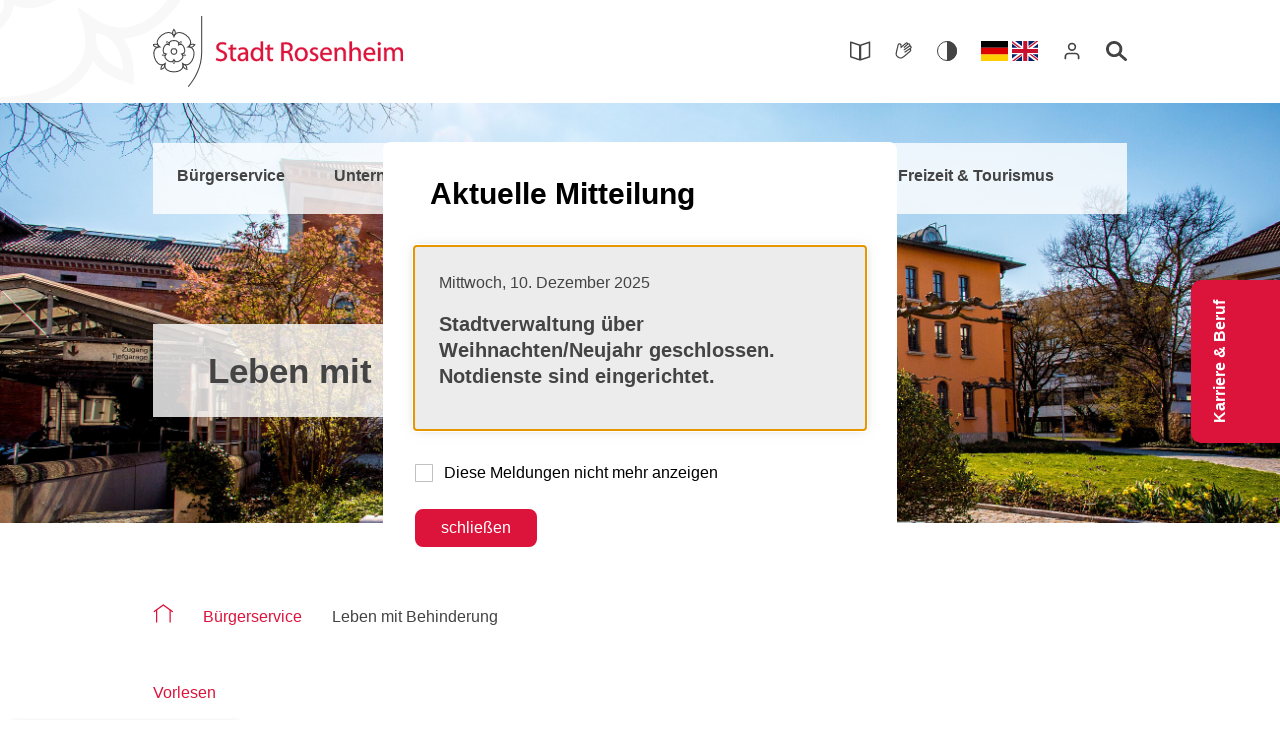

--- FILE ---
content_type: text/html; charset=utf-8
request_url: https://www.rosenheim.de/buergerservice/leben-mit-behinderung
body_size: 18720
content:
<!DOCTYPE html>
<html dir="ltr" lang="de-DE">
<head>

<meta charset="utf-8">
<!-- 
	********************************************************************************
	*                                                                *****  **     *
	*              TYPO3 by in2code.de - Wir leben TYPO3           ******  ****    *
	*                                                               *****  **      *
	* www.in2code.de / info(at)in2code(dot)de / +49 8031 8873983     *****         *
	*                                                                  **          *
	********************************************************************************

	This website is powered by TYPO3 - inspiring people to share!
	TYPO3 is a free open source Content Management Framework initially created by Kasper Skaarhoj and licensed under GNU/GPL.
	TYPO3 is copyright 1998-2025 of Kasper Skaarhoj. Extensions are copyright of their respective owners.
	Information and contribution at https://typo3.org/
-->


<link rel="icon" href="/typo3conf/ext/in2template/Resources/Public/Images/Icons/favicon/favicon.ico" type="image/vnd.microsoft.icon">
<title>Stadt Rosenheim: Leben mit Behinderung</title>
<meta http-equiv="x-ua-compatible" content="IE=edge" />
<meta name="generator" content="TYPO3 CMS" />
<meta name="viewport" content="width=device-width, initial-scale=1.0, user-scalable=yes" />
<meta name="robots" content="index,follow" />
<meta name="author" content="Stadt Rosenheim" />
<meta name="application-name" content="Stadt Rosenheim" />
<meta name="twitter:card" content="summary" />
<meta name="apple-mobile-web-app-title" content="Rosenheim" />
<meta name="geo.region" content="DE-BY" />
<meta name="geo.placename" content="Rosenheim" />
<meta name="geo.position" content="47.85316;12.12931" />
<meta name="icbm" content="47.85316;12.12931" />
<meta name="msapplication-tilecolor" content="#ffffff" />
<meta name="theme-color" content="#ffffff" />
<meta name="date" content="2025-04-28" />
<meta name="title" content="Leben mit Behinderung" />


<link rel="stylesheet" href="/typo3conf/ext/femanager/Resources/Public/Css/Main.min.css?1765455000" media="all">
<link rel="stylesheet" href="/typo3conf/ext/in2template/Resources/Public/Css/styles.css?1765454996" media="all">




<script src="/typo3temp/assets/js/c297b7f6350df98a75d83a44e0b9f329.js?1675091084"></script>



<link rel="icon" href="/typo3conf/ext/in2template/Resources/Public/Images/Icons/favicon/favicon-96x96.png" sizes="96x96" type="image/png" /><link rel="icon" href="/typo3temp/assets/_processed_/c/6/csm_favicon-96x96_f243958b26.png" sizes="16x16" type="image/png" /><link rel="icon" href="/typo3temp/assets/_processed_/c/6/csm_favicon-96x96_e37e0007d0.png" sizes="32x32" type="image/png" /><link rel="icon" href="/typo3temp/assets/_processed_/c/6/csm_favicon-96x96_1e6e2213b1.png" sizes="48x48" type="image/png" /><link rel="icon" href="/typo3temp/assets/_processed_/c/6/csm_favicon-96x96_a3f752fc92.png" sizes="192x192" type="image/png" /><link rel="icon" type="image/svg+xml" href="/typo3conf/ext/in2template/Resources/Public/Images/Icons/favicon/favicon.svg" /><link rel="apple-touch-icon" sizes="180x180" href="/typo3conf/ext/in2template/Resources/Public/Images/Icons/favicon/apple-touch-icon.png" /><link rel="apple-touch-icon" sizes="57×57" href="/typo3temp/assets/_processed_/6/9/csm_apple-touch-icon_995a81db1d.png" /><link rel="apple-touch-icon" sizes="72x72" href="/typo3temp/assets/_processed_/6/9/csm_apple-touch-icon_84e2ae4ada.png" /><link rel="apple-touch-icon" sizes="114×114" href="/typo3temp/assets/_processed_/6/9/csm_apple-touch-icon_bba466d04e.png" /><link rel="apple-touch-icon" sizes="144×144" href="/typo3temp/assets/_processed_/6/9/csm_apple-touch-icon_995a81db1d.png" /><link rel="manifest" href="/site.webmanifest" /><meta name="msapplication-TileImage" content="/typo3conf/ext/in2template/Resources/Public/Images/Icons/favicon/web-app-manifest-192x192.png">        <script src="https://robot.heimat24.de/apps/rosenheim-main/embed.js"
        baseUrl="https://robot.heimat24.de/apps/rosenheim-main"
        botUrl="https://robot.heimat24.de" defer></script>
<link rel="canonical" href="https://www.rosenheim.de/buergerservice/leben-mit-behinderung/"/>

<link rel="alternate" hreflang="de-DE" href="https://www.rosenheim.de/buergerservice/leben-mit-behinderung/"/>
<link rel="alternate" hreflang="en-GB" href="https://www.rosenheim.de/en/citizen-service/living-with-a-disability/"/>
<link rel="alternate" hreflang="x-default" href="https://www.rosenheim.de/buergerservice/leben-mit-behinderung/"/>
</head>
<body class="page56 ">


	
			
		

	<header class="c-pageheader   ">
		<div class="c-pageheader__fixedheader o-container">
			<div class="c-pageheader__container">
				<div class="c-pageheader__logo-menu-wrap">
					
	<a href="/" class="c-pageheader__logo">
		<div class="u-visually-hidden">Zur Startseite</div>
      
  <div class="c-logo" >
<svg xmlns="http://www.w3.org/2000/svg" viewBox="0 0 285.17 80.71">
  <title>Logo der Stadt Rosenheim</title>
  <g fill="none" fill-rule="evenodd">
    <g class="c-logo__black" stroke="currentColor" transform="translate(0 15.248)">
      <path stroke-width="1.203" d="M12.2741,39.7739 C7.6721,41.7829 3.5871,37.7109 1.8171,32.2609 C0.0461,26.8099 0.9591,21.1159 5.8641,20.0369 C6.5941,19.8759 7.7741,19.8669 7.7741,19.8669 C7.7741,19.8669 6.8241,19.1679 6.3281,18.6079 C2.9951,14.8509 5.6051,9.7079 10.2421,6.3399 C14.8781,2.9719 20.5761,2.0799 23.1181,6.4109 C23.4971,7.0559 23.8701,8.1759 23.8701,8.1759 C23.8701,8.1759 24.2421,7.0559 24.6221,6.4109 C27.1641,2.0809 32.8621,2.9739 37.4981,6.3429 C42.1331,9.7109 44.7421,14.8549 41.4101,18.6099 C40.9131,19.1699 39.9631,19.8699 39.9631,19.8699 C39.9631,19.8699 41.1441,19.8789 41.8741,20.0399 C46.7781,21.1209 47.6901,26.8139 45.9181,32.2649 C44.1471,37.7149 40.0621,41.7859 35.4591,39.7769 C34.7731,39.4769 33.8141,38.7899 33.8141,38.7899 C33.8141,38.7899 34.1701,39.9159 34.2431,40.6599 C34.7311,45.6579 29.5961,48.2839 23.8661,48.2839 C18.1351,48.2829 13.0021,45.6559 13.4901,40.6579 C13.5631,39.9139 13.9201,38.7879 13.9201,38.7879 C13.9201,38.7879 12.9601,39.4749 12.2741,39.7739 Z"/>
      <path stroke-width="1.203" d="M22.5471,5.332 C22.2671,4.509 22.2591,3.973 22.3691,3.11 C22.5381,1.773 23.8711,0 23.8711,0 C23.8711,0 25.2031,1.774 25.3741,3.11 C25.4851,3.975 25.4821,4.515 25.1971,5.338 C24.8961,6.209 23.8611,7.286 23.8611,7.286 C23.8611,7.286 22.8451,6.201 22.5471,5.332 Z"/>
      <path stroke-linecap="round" stroke-width="1.203" d="M23.4641,35.1421 C21.6571,37.6291 19.0441,36.9861 16.5581,35.1791 C14.0721,33.3711 12.6531,31.0851 14.4611,28.5991 C14.6111,28.3911 15.0151,28.1201 15.1881,27.9391 C14.9431,27.8941 14.4551,27.9121 14.2111,27.8321 C11.2881,26.8821 11.0921,24.1991 12.0431,21.2761 C12.9921,18.3521 14.7281,16.2981 17.6521,17.2471 C17.8951,17.3271 18.2791,17.6271 18.5041,17.7351 C18.4701,17.4881 18.3041,17.0301 18.3041,16.7731 C18.3041,13.7001 20.7961,12.6841 23.8691,12.6841 C26.9431,12.6851 29.4341,13.7011 29.4341,16.7751 C29.4341,17.0311 29.2671,17.4891 29.2341,17.7361 C29.4581,17.6281 29.8421,17.3281 30.0861,17.2481 C33.0091,16.2991 34.7451,18.3541 35.6941,21.2781 C36.6451,24.2021 36.4481,26.8851 33.5251,27.8341 C33.2801,27.9131 32.7941,27.8961 32.5481,27.9411 C32.7201,28.1211 33.1251,28.3931 33.2751,28.6011 C35.0811,31.0871 33.6631,33.3731 31.1761,35.1811 C28.6891,36.9871 26.0761,37.6291 24.2701,35.1421 C24.1191,34.9351 23.9851,34.4651 23.8671,34.2461 C23.7491,34.4651 23.6141,34.9351 23.4641,35.1421 Z"/>
      <path stroke-width="1.07" d="M24.7966,36.0991 C24.9496,36.5651 24.9586,36.8691 24.8806,37.3531 C24.7546,38.1371 23.8526,39.1101 23.8526,39.1101 C23.8526,39.1101 22.9516,38.1371 22.8256,37.3531 C22.7466,36.8681 22.7536,36.5621 22.9076,36.0951 C23.1026,35.5071 23.8586,34.8261 23.8586,34.8261 C23.8586,34.8261 24.6046,35.5121 24.7966,36.0991 Z"/>
      <path stroke-width="1.203" d="M20.6408,25.0986 C20.6408,23.3166 22.0858,21.8706 23.8688,21.8706 C25.6508,21.8706 27.0958,23.3166 27.0958,25.0986 C27.0958,26.8816 25.6508,28.3256 23.8688,28.3256 C22.0858,28.3256 20.6408,26.8816 20.6408,25.0986 Z M42.259,17.7348 C42.955,17.2138 43.463,17.0408 44.318,16.8788 C45.64,16.6268 47.738,17.3468 47.738,17.3468 C47.738,17.3468 46.463,19.1608 45.245,19.7358 C44.457,20.1088 43.943,20.2738 43.071,20.2568 C42.151,20.2398 40.806,19.5888 40.806,19.5888 C40.806,19.5888 41.524,18.2848 42.259,17.7348 Z M36.555,40.3128 C37.265,40.8138 37.587,41.2438 38.006,42.0058 C38.653,43.1868 38.618,45.4058 38.618,45.4058 C38.618,45.4058 36.499,44.7528 35.574,43.7718 C34.976,43.1388 34.661,42.6998 34.407,41.8658 C34.139,40.9848 34.343,39.5058 34.343,39.5058 C34.343,39.5058 35.803,39.7848 36.555,40.3128 Z M13.319,41.8658 C13.062,42.6968 12.752,43.1358 12.156,43.7688 C11.234,44.7508 9.113,45.4018 9.113,45.4018 C9.113,45.4018 9.079,43.1838 9.726,42.0028 C10.144,41.2378 10.464,40.8018 11.178,40.3028 C11.933,39.7758 13.404,39.5128 13.404,39.5128 C13.404,39.5128 13.59,40.9888 13.319,41.8658 Z M4.661,20.2458 C3.792,20.2588 3.279,20.0998 2.493,19.7298 C1.274,19.1548 0,17.3398 0,17.3398 C0,17.3398 2.098,16.6218 3.421,16.8718 C4.278,17.0338 4.79,17.2028 5.486,17.7288 C6.221,18.2838 6.926,19.6008 6.926,19.6008 C6.926,19.6008 5.579,20.2328 4.661,20.2458 Z"/>
      <path stroke-width="1.07" d="M13.6936,29.3813 C13.2976,29.6693 13.0106,29.7733 12.5266,29.8483 C11.7426,29.9713 10.5386,29.4123 10.5386,29.4123 C10.5386,29.4123 11.1856,28.2553 11.8916,27.8923 C12.3286,27.6683 12.6216,27.5803 13.1136,27.5833 C13.7316,27.5873 14.6136,28.0943 14.6136,28.0943 C14.6136,28.0943 14.1906,29.0173 13.6936,29.3813 Z M16.6516,16.7453 C16.2536,16.4583 16.0686,16.2163 15.8466,15.7793 C15.4876,15.0713 15.6466,13.7553 15.6466,13.7553 C15.6466,13.7553 16.9466,14.0113 17.5096,14.5703 C17.8586,14.9173 18.0326,15.1693 18.1826,15.6373 C18.3686,16.2273 18.1586,17.2233 18.1586,17.2233 C18.1586,17.2233 17.1516,17.1053 16.6516,16.7453 Z M29.5836,15.6533 C29.7336,15.1863 29.9046,14.9353 30.2526,14.5893 C30.8146,14.0293 32.1156,13.7733 32.1156,13.7733 C32.1156,13.7733 32.2736,15.0893 31.9156,15.7973 C31.6936,16.2353 31.5086,16.4803 31.1096,16.7663 C30.6066,17.1273 29.5936,17.2353 29.5936,17.2353 C29.5936,17.2353 29.3946,16.2403 29.5836,15.6533 Z M34.6166,27.6143 C35.1076,27.6123 35.3996,27.6983 35.8366,27.9223 C36.5416,28.2833 37.1886,29.4423 37.1886,29.4423 C37.1886,29.4423 35.9846,29.9993 35.2006,29.8773 C34.7146,29.8023 34.4256,29.7013 34.0296,29.4093 C33.5316,29.0433 33.1166,28.1133 33.1166,28.1133 C33.1166,28.1133 34.0006,27.6163 34.6166,27.6143 Z"/></g>
    <path class="c-logo__black" fill="currentColor" fill-rule="nonzero" d="M16.353,0.001 L16.353,41.279 C16.353,58.29 8.622,71.897 0.912,80.71 L1.42108547e-14,79.913 C7.582,71.249 15.143,57.914 15.143,41.28 L15.143,3.55271368e-15 L16.353,0.001 Z" transform="translate(39.768)"/>
    <g class="c-logo__red c-logo__reverse-color" transform="translate(71.78 28.972)">
      <path fill="currentColor" fill-rule="nonzero" d="M-1.42108547e-14,21.0253 C1.118,21.7713 3.323,22.3913 5.341,22.3913 C10.279,22.3913 12.64,19.5653 12.64,16.3363 C12.64,13.2603 10.87,11.5843 7.329,10.1873 C4.44,9.0683 3.168,8.1063 3.168,6.1493 C3.168,4.7203 4.254,3.0123 7.112,3.0123 C9.006,3.0123 10.404,3.6033 11.056,4.0063 L11.801,1.8013 C10.9,1.2733 9.316,0.7763 7.205,0.7763 C3.137,0.7763 0.435,3.1983 0.435,6.4603 C0.435,9.3793 2.546,11.1803 5.962,12.4223 C8.789,13.4783 9.907,14.6283 9.907,16.5533 C9.907,18.6953 8.292,20.1253 5.528,20.1253 C3.665,20.1253 1.925,19.5343 0.714,18.7583 L-1.42108547e-14,21.0253 Z"/>
      <path stroke="currentColor" stroke-width=".3" d="M-1.42108547e-14,21.0253 C1.118,21.7713 3.323,22.3913 5.341,22.3913 C10.279,22.3913 12.64,19.5653 12.64,16.3363 C12.64,13.2603 10.87,11.5843 7.329,10.1873 C4.44,9.0683 3.168,8.1063 3.168,6.1493 C3.168,4.7203 4.254,3.0123 7.112,3.0123 C9.006,3.0123 10.404,3.6033 11.056,4.0063 L11.801,1.8013 C10.9,1.2733 9.316,0.7763 7.205,0.7763 C3.137,0.7763 0.435,3.1983 0.435,6.4603 C0.435,9.3793 2.546,11.1803 5.962,12.4223 C8.789,13.4783 9.907,14.6283 9.907,16.5533 C9.907,18.6953 8.292,20.1253 5.528,20.1253 C3.665,20.1253 1.925,19.5343 0.714,18.7583 L-1.42108547e-14,21.0253 Z"/>
      <path fill="currentColor" fill-rule="nonzero" d="M16.5762,4.2548 L16.5762,7.0188 L14.2472,7.0188 L14.2472,9.0998 L16.5762,9.0998 L16.5762,17.2978 C16.5762,19.0678 16.8872,20.4048 17.6322,21.2418 C18.2842,21.9578 19.3092,22.3918 20.5822,22.3918 C21.6382,22.3918 22.4772,22.2058 23.0052,22.0188 L22.8802,19.9388 C22.4772,20.0628 22.0422,20.1248 21.2972,20.1248 C19.7752,20.1248 19.2462,19.0678 19.2462,17.2048 L19.2462,9.0998 L23.1602,9.0998 L23.1602,7.0188 L19.2462,7.0188 L19.2462,3.4168 L16.5762,4.2548 Z"/>
      <path stroke="currentColor" stroke-width=".3" d="M16.5762,4.2548 L16.5762,7.0188 L14.2472,7.0188 L14.2472,9.0998 L16.5762,9.0998 L16.5762,17.2978 C16.5762,19.0678 16.8872,20.4048 17.6322,21.2418 C18.2842,21.9578 19.3092,22.3918 20.5822,22.3918 C21.6382,22.3918 22.4772,22.2058 23.0052,22.0188 L22.8802,19.9388 C22.4772,20.0628 22.0422,20.1248 21.2972,20.1248 C19.7752,20.1248 19.2462,19.0678 19.2462,17.2048 L19.2462,9.0998 L23.1602,9.0998 L23.1602,7.0188 L19.2462,7.0188 L19.2462,3.4168 L16.5762,4.2548 Z"/>
      <path fill="currentColor" fill-rule="nonzero" d="M33.917,16.9882 C33.917,17.2672 33.886,17.5782 33.792,17.8572 C33.357,19.1312 32.084,20.3742 30.097,20.3742 C28.73,20.3742 27.55,19.5652 27.55,17.7642 C27.55,14.8442 30.935,14.3172 33.917,14.3802 L33.917,16.9882 Z M36.587,12.8272 C36.587,9.8142 35.469,6.6772 30.842,6.6772 C28.948,6.6772 27.115,7.2052 25.873,7.9822 L26.494,9.8142 C27.55,9.1002 29.01,8.6962 30.438,8.6962 C33.513,8.6652 33.854,10.9322 33.854,12.1742 L33.854,12.4852 C28.047,12.4542 24.817,14.4412 24.817,18.0752 C24.817,20.2482 26.37,22.3912 29.414,22.3912 C31.557,22.3912 33.202,21.3352 34.01,20.1562 L34.103,20.1562 L34.352,22.0502 L36.805,22.0502 C36.649,21.0252 36.587,19.7512 36.587,18.4472 L36.587,12.8272 Z"/>
      <path stroke="currentColor" stroke-width=".3" d="M33.917,16.9882 C33.917,17.2672 33.886,17.5782 33.792,17.8572 C33.357,19.1312 32.084,20.3742 30.097,20.3742 C28.73,20.3742 27.55,19.5652 27.55,17.7642 C27.55,14.8442 30.935,14.3172 33.917,14.3802 L33.917,16.9882 Z M36.587,12.8272 C36.587,9.8142 35.469,6.6772 30.842,6.6772 C28.948,6.6772 27.115,7.2052 25.873,7.9822 L26.494,9.8142 C27.55,9.1002 29.01,8.6962 30.438,8.6962 C33.513,8.6652 33.854,10.9322 33.854,12.1742 L33.854,12.4852 C28.047,12.4542 24.817,14.4412 24.817,18.0752 C24.817,20.2482 26.37,22.3912 29.414,22.3912 C31.557,22.3912 33.202,21.3352 34.01,20.1562 L34.103,20.1562 L34.352,22.0502 L36.805,22.0502 C36.649,21.0252 36.587,19.7512 36.587,18.4472 L36.587,12.8272 Z"/>
      <path fill="currentColor" fill-rule="nonzero" d="M51.0171,15.745 C51.0171,16.181 50.9861,16.554 50.8931,16.926 C50.3961,18.944 48.7191,20.187 46.8871,20.187 C43.9671,20.187 42.4451,17.672 42.4451,14.597 C42.4451,11.305 44.1221,8.82 46.9491,8.82 C48.9981,8.82 50.4891,10.249 50.8931,11.957 C50.9861,12.33 51.0171,12.764 51.0171,13.138 L51.0171,15.745 Z M51.0171,0 L51.0171,8.945 L50.9551,8.945 C50.3031,7.764 48.7501,6.677 46.4211,6.677 C42.7871,6.677 39.6511,9.721 39.6821,14.752 C39.6821,19.317 42.5081,22.391 46.1421,22.391 C48.5951,22.391 50.3961,21.118 51.2351,19.441 L51.2971,19.441 L51.4211,22.051 L53.8741,22.051 C53.7811,21.025 53.7501,19.504 53.7501,18.168 L53.7501,0 L51.0171,0 Z"/>
      <path stroke="currentColor" stroke-width=".3" d="M51.0171,15.745 C51.0171,16.181 50.9861,16.554 50.8931,16.926 C50.3961,18.944 48.7191,20.187 46.8871,20.187 C43.9671,20.187 42.4451,17.672 42.4451,14.597 C42.4451,11.305 44.1221,8.82 46.9491,8.82 C48.9981,8.82 50.4891,10.249 50.8931,11.957 C50.9861,12.33 51.0171,12.764 51.0171,13.138 L51.0171,15.745 Z M51.0171,0 L51.0171,8.945 L50.9551,8.945 C50.3031,7.764 48.7501,6.677 46.4211,6.677 C42.7871,6.677 39.6511,9.721 39.6821,14.752 C39.6821,19.317 42.5081,22.391 46.1421,22.391 C48.5951,22.391 50.3961,21.118 51.2351,19.441 L51.2971,19.441 L51.4211,22.051 L53.8741,22.051 C53.7811,21.025 53.7501,19.504 53.7501,18.168 L53.7501,0 L51.0171,0 Z"/>
      <path fill="currentColor" fill-rule="nonzero" d="M58.7295,4.2548 L58.7295,7.0188 L56.4005,7.0188 L56.4005,9.0998 L58.7295,9.0998 L58.7295,17.2978 C58.7295,19.0678 59.0405,20.4048 59.7855,21.2418 C60.4375,21.9578 61.4625,22.3918 62.7365,22.3918 C63.7915,22.3918 64.6305,22.2058 65.1585,22.0188 L65.0335,19.9388 C64.6305,20.0628 64.1955,20.1248 63.4505,20.1248 C61.9285,20.1248 61.4005,19.0678 61.4005,17.2048 L61.4005,9.0998 L65.3135,9.0998 L65.3135,7.0188 L61.4005,7.0188 L61.4005,3.4168 L58.7295,4.2548 Z"/>
      <path stroke="currentColor" stroke-width=".3" d="M58.7295,4.2548 L58.7295,7.0188 L56.4005,7.0188 L56.4005,9.0998 L58.7295,9.0998 L58.7295,17.2978 C58.7295,19.0678 59.0405,20.4048 59.7855,21.2418 C60.4375,21.9578 61.4625,22.3918 62.7365,22.3918 C63.7915,22.3918 64.6305,22.2058 65.1585,22.0188 L65.0335,19.9388 C64.6305,20.0628 64.1955,20.1248 63.4505,20.1248 C61.9285,20.1248 61.4005,19.0678 61.4005,17.2048 L61.4005,9.0998 L65.3135,9.0998 L65.3135,7.0188 L61.4005,7.0188 L61.4005,3.4168 L58.7295,4.2548 Z"/>
      <path fill="currentColor" fill-rule="nonzero" d="M77.2681,3.3231 C77.7341,3.1981 78.6351,3.0751 79.9391,3.0751 C82.7951,3.0751 84.7531,4.2551 84.7531,6.9571 C84.7531,9.3481 82.9201,10.9321 80.0321,10.9321 L77.2681,10.9321 L77.2681,3.3231 Z M74.5651,22.0511 L77.2681,22.0511 L77.2681,12.9811 L79.8161,12.9811 C82.2691,13.0751 83.4171,14.1611 84.0391,17.0501 C84.5961,19.6591 85.0641,21.4611 85.4061,22.0511 L88.2011,22.0511 C87.7961,21.2421 87.2991,19.2241 86.6161,16.3041 C86.0871,14.1311 85.1241,12.6401 83.5411,12.0811 L83.5411,11.9881 C85.7161,11.2421 87.4861,9.4101 87.4861,6.6771 C87.4861,5.0311 86.8661,3.6031 85.8391,2.7021 C84.5361,1.5221 82.6401,0.9631 79.7521,0.9631 C77.9191,0.9631 75.9321,1.1491 74.5651,1.4281 L74.5651,22.0511 Z"/>
      <path stroke="currentColor" stroke-width=".3" d="M77.2681,3.3231 C77.7341,3.1981 78.6351,3.0751 79.9391,3.0751 C82.7951,3.0751 84.7531,4.2551 84.7531,6.9571 C84.7531,9.3481 82.9201,10.9321 80.0321,10.9321 L77.2681,10.9321 L77.2681,3.3231 Z M74.5651,22.0511 L77.2681,22.0511 L77.2681,12.9811 L79.8161,12.9811 C82.2691,13.0751 83.4171,14.1611 84.0391,17.0501 C84.5961,19.6591 85.0641,21.4611 85.4061,22.0511 L88.2011,22.0511 C87.7961,21.2421 87.2991,19.2241 86.6161,16.3041 C86.0871,14.1311 85.1241,12.6401 83.5411,12.0811 L83.5411,11.9881 C85.7161,11.2421 87.4861,9.4101 87.4861,6.6771 C87.4861,5.0311 86.8661,3.6031 85.8391,2.7021 C84.5361,1.5221 82.6401,0.9631 79.7521,0.9631 C77.9191,0.9631 75.9321,1.1491 74.5651,1.4281 L74.5651,22.0511 Z"/>
      <path fill="currentColor" fill-rule="nonzero" d="M97.271,20.3417 C94.631,20.3417 92.768,17.8577 92.768,14.5647 C92.768,11.7087 94.166,8.7277 97.363,8.7277 C100.594,8.7277 101.867,11.9257 101.867,14.4727 C101.867,17.8887 99.911,20.3417 97.302,20.3417 L97.271,20.3417 Z M97.24,22.3917 C100.811,22.3917 104.694,19.9697 104.694,14.3797 C104.694,9.8137 101.775,6.6767 97.458,6.6767 C93.327,6.6767 90.003,9.6277 90.003,14.6577 C90.003,19.4107 93.172,22.3917 97.209,22.3917 L97.24,22.3917 Z"/>
      <path stroke="currentColor" stroke-width=".3" d="M97.271,20.3417 C94.631,20.3417 92.768,17.8577 92.768,14.5647 C92.768,11.7087 94.166,8.7277 97.363,8.7277 C100.594,8.7277 101.867,11.9257 101.867,14.4727 C101.867,17.8887 99.911,20.3417 97.302,20.3417 L97.271,20.3417 Z M97.24,22.3917 C100.811,22.3917 104.694,19.9697 104.694,14.3797 C104.694,9.8137 101.775,6.6767 97.458,6.6767 C93.327,6.6767 90.003,9.6277 90.003,14.6577 C90.003,19.4107 93.172,22.3917 97.209,22.3917 L97.24,22.3917 Z"/>
      <path fill="currentColor" fill-rule="nonzero" d="M106.937,21.3349 C107.994,21.9579 109.513,22.3919 111.16,22.3919 C114.67,22.3919 116.75,20.5279 116.75,17.8569 C116.75,15.5909 115.385,14.2869 112.806,13.3239 C110.85,12.5779 109.981,12.0189 109.981,10.7459 C109.981,9.6279 110.85,8.6959 112.463,8.6959 C113.862,8.6959 114.948,9.2239 115.541,9.5649 L116.192,7.6089 C115.385,7.0809 114.048,6.6769 112.527,6.6769 C109.327,6.6769 107.341,8.6649 107.341,11.0869 C107.341,12.8889 108.614,14.3479 111.346,15.3419 C113.334,16.0879 114.11,16.8019 114.11,18.1059 C114.11,19.3789 113.178,20.3419 111.223,20.3419 C109.856,20.3419 108.427,19.7829 107.589,19.2859 L106.937,21.3349 Z"/>
      <path stroke="currentColor" stroke-width=".3" d="M106.937,21.3349 C107.994,21.9579 109.513,22.3919 111.16,22.3919 C114.67,22.3919 116.75,20.5279 116.75,17.8569 C116.75,15.5909 115.385,14.2869 112.806,13.3239 C110.85,12.5779 109.981,12.0189 109.981,10.7459 C109.981,9.6279 110.85,8.6959 112.463,8.6959 C113.862,8.6959 114.948,9.2239 115.541,9.5649 L116.192,7.6089 C115.385,7.0809 114.048,6.6769 112.527,6.6769 C109.327,6.6769 107.341,8.6649 107.341,11.0869 C107.341,12.8889 108.614,14.3479 111.346,15.3419 C113.334,16.0879 114.11,16.8019 114.11,18.1059 C114.11,19.3789 113.178,20.3419 111.223,20.3419 C109.856,20.3419 108.427,19.7829 107.589,19.2859 L106.937,21.3349 Z"/>
      <path fill="currentColor" fill-rule="nonzero" d="M121.6265,13.0438 C121.8435,11.1488 123.0235,8.6028 125.8175,8.6028 C128.8625,8.6028 129.6075,11.3358 129.5755,13.0438 L121.6265,13.0438 Z M132.1225,15.0308 C132.1845,14.7218 132.2155,14.2868 132.2155,13.7278 C132.2155,10.9628 130.9425,6.6468 126.0355,6.6468 C121.6565,6.6468 118.9555,10.2168 118.9555,14.7828 C118.9555,19.2858 121.7505,22.3608 126.3475,22.3608 C128.7365,22.3608 130.4145,21.8318 131.3775,21.3978 L130.8805,19.4728 C129.8865,19.8758 128.6765,20.2178 126.7195,20.2178 C123.9855,20.2178 121.6565,18.6948 121.5955,14.9998 L132.1225,15.0308 Z"/>
      <path stroke="currentColor" stroke-width=".3" d="M121.6265,13.0438 C121.8435,11.1488 123.0235,8.6028 125.8175,8.6028 C128.8625,8.6028 129.6075,11.3358 129.5755,13.0438 L121.6265,13.0438 Z M132.1225,15.0308 C132.1845,14.7218 132.2155,14.2868 132.2155,13.7278 C132.2155,10.9628 130.9425,6.6468 126.0355,6.6468 C121.6565,6.6468 118.9555,10.2168 118.9555,14.7828 C118.9555,19.2858 121.7505,22.3608 126.3475,22.3608 C128.7365,22.3608 130.4145,21.8318 131.3775,21.3978 L130.8805,19.4728 C129.8865,19.8758 128.6765,20.2178 126.7195,20.2178 C123.9855,20.2178 121.6565,18.6948 121.5955,14.9998 L132.1225,15.0308 Z"/>
      <path fill="currentColor" fill-rule="nonzero" d="M135.4155,22.0507 L138.1475,22.0507 L138.1475,12.9817 C138.1475,12.5467 138.2105,12.0507 138.3345,11.7087 C138.8315,10.1867 140.2275,8.9137 141.9995,8.9137 C144.5755,8.9137 145.4755,10.9627 145.4755,13.3857 L145.4755,22.0507 L148.2095,22.0507 L148.2095,13.0747 C148.2095,7.9197 144.9805,6.6767 142.8985,6.6767 C140.4145,6.6767 138.6755,8.0747 137.9295,9.4727 L137.8685,9.4727 L137.7135,7.0187 L135.2895,7.0187 C135.3845,8.2607 135.4155,9.5037 135.4155,11.0877 L135.4155,22.0507 Z"/>
      <path stroke="currentColor" stroke-width=".3" d="M135.4155,22.0507 L138.1475,22.0507 L138.1475,12.9817 C138.1475,12.5467 138.2105,12.0507 138.3345,11.7087 C138.8315,10.1867 140.2275,8.9137 141.9995,8.9137 C144.5755,8.9137 145.4755,10.9627 145.4755,13.3857 L145.4755,22.0507 L148.2095,22.0507 L148.2095,13.0747 C148.2095,7.9197 144.9805,6.6767 142.8985,6.6767 C140.4145,6.6767 138.6755,8.0747 137.9295,9.4727 L137.8685,9.4727 L137.7135,7.0187 L135.2895,7.0187 C135.3845,8.2607 135.4155,9.5037 135.4155,11.0877 L135.4155,22.0507 Z"/>
      <path fill="currentColor" fill-rule="nonzero" d="M152.4683,22.0507 L155.2013,22.0507 L155.2013,12.9817 C155.2013,12.4537 155.2323,12.0507 155.3873,11.6767 C155.9153,10.1867 157.2823,8.9447 159.0523,8.9447 C161.6313,8.9447 162.5313,10.9627 162.5313,13.4157 L162.5313,22.0507 L165.2653,22.0507 L165.2653,13.1067 C165.2653,7.9197 162.0333,6.6767 160.0143,6.6767 C158.9913,6.6767 158.0273,6.9567 157.2193,7.4537 C156.3823,7.8887 155.6983,8.6027 155.2633,9.3797 L155.2013,9.3797 L155.2013,0.0007 L152.4683,0.0007 L152.4683,22.0507 Z"/>
      <path stroke="currentColor" stroke-width=".3" d="M152.4683,22.0507 L155.2013,22.0507 L155.2013,12.9817 C155.2013,12.4537 155.2323,12.0507 155.3873,11.6767 C155.9153,10.1867 157.2823,8.9447 159.0523,8.9447 C161.6313,8.9447 162.5313,10.9627 162.5313,13.4157 L162.5313,22.0507 L165.2653,22.0507 L165.2653,13.1067 C165.2653,7.9197 162.0333,6.6767 160.0143,6.6767 C158.9913,6.6767 158.0273,6.9567 157.2193,7.4537 C156.3823,7.8887 155.6983,8.6027 155.2633,9.3797 L155.2013,9.3797 L155.2013,0.0007 L152.4683,0.0007 L152.4683,22.0507 Z"/>
      <path fill="currentColor" fill-rule="nonzero" d="M171.106,13.0438 C171.325,11.1488 172.505,8.6028 175.299,8.6028 C178.342,8.6028 179.089,11.3358 179.057,13.0438 L171.106,13.0438 Z M181.605,15.0308 C181.666,14.7218 181.697,14.2868 181.697,13.7278 C181.697,10.9628 180.424,6.6468 175.516,6.6468 C171.138,6.6468 168.435,10.2168 168.435,14.7828 C168.435,19.2858 171.232,22.3608 175.828,22.3608 C178.219,22.3608 179.896,21.8318 180.859,21.3978 L180.362,19.4728 C179.368,19.8758 178.156,20.2178 176.2,20.2178 C173.467,20.2178 171.138,18.6948 171.075,14.9998 L181.605,15.0308 Z"/>
      <path stroke="currentColor" stroke-width=".3" d="M171.106,13.0438 C171.325,11.1488 172.505,8.6028 175.299,8.6028 C178.342,8.6028 179.089,11.3358 179.057,13.0438 L171.106,13.0438 Z M181.605,15.0308 C181.666,14.7218 181.697,14.2868 181.697,13.7278 C181.697,10.9628 180.424,6.6468 175.516,6.6468 C171.138,6.6468 168.435,10.2168 168.435,14.7828 C168.435,19.2858 171.232,22.3608 175.828,22.3608 C178.219,22.3608 179.896,21.8318 180.859,21.3978 L180.362,19.4728 C179.368,19.8758 178.156,20.2178 176.2,20.2178 C173.467,20.2178 171.138,18.6948 171.075,14.9998 L181.605,15.0308 Z"/>
      <path fill="currentColor" fill-rule="nonzero" d="M186.23,4.2548 C187.318,4.2548 188,3.4468 188,2.4848 C188,1.5218 187.318,0.7458 186.262,0.7458 C185.206,0.7458 184.493,1.5218 184.493,2.4848 C184.493,3.4468 185.176,4.2548 186.199,4.2548 L186.23,4.2548 Z M184.895,22.0508 L187.629,22.0508 L187.629,7.0188 L184.895,7.0188 L184.895,22.0508 Z"/>
      <path stroke="currentColor" stroke-width=".3" d="M186.23,4.2548 C187.318,4.2548 188,3.4468 188,2.4848 C188,1.5218 187.318,0.7458 186.262,0.7458 C185.206,0.7458 184.493,1.5218 184.493,2.4848 C184.493,3.4468 185.176,4.2548 186.199,4.2548 L186.23,4.2548 Z M184.895,22.0508 L187.629,22.0508 L187.629,7.0188 L184.895,7.0188 L184.895,22.0508 Z"/>
      <path fill="currentColor" fill-rule="nonzero" d="M191.9009,22.0507 L194.5699,22.0507 L194.5699,12.9817 C194.5699,12.5157 194.6329,12.0507 194.7879,11.6467 C195.2219,10.2797 196.4979,8.9137 198.1739,8.9137 C200.2549,8.9137 201.3089,10.6217 201.3089,13.0437 L201.3089,22.0507 L203.9809,22.0507 L203.9809,12.7347 C203.9809,12.2677 204.0749,11.7707 204.1989,11.3667 C204.6949,10.0627 205.8759,8.9137 207.4589,8.9137 C209.6339,8.9137 210.7199,10.6217 210.7199,13.5407 L210.7199,22.0507 L213.3909,22.0507 L213.3909,13.1977 C213.3909,7.9817 210.4409,6.6767 208.4219,6.6767 C206.9939,6.6767 206.0319,7.0497 205.1299,7.7337 C204.5079,8.1987 203.8879,8.8207 203.4219,9.6897 L203.3599,9.6897 C202.7079,7.9197 201.1539,6.6767 199.1369,6.6767 C196.6209,6.6767 195.2219,8.0127 194.3849,9.4407 L194.2909,9.4407 L194.1679,7.0187 L191.7759,7.0187 C191.8379,8.2607 191.9009,9.5037 191.9009,11.0877 L191.9009,22.0507 Z"/>
      <path stroke="currentColor" stroke-width=".3" d="M191.9009,22.0507 L194.5699,22.0507 L194.5699,12.9817 C194.5699,12.5157 194.6329,12.0507 194.7879,11.6467 C195.2219,10.2797 196.4979,8.9137 198.1739,8.9137 C200.2549,8.9137 201.3089,10.6217 201.3089,13.0437 L201.3089,22.0507 L203.9809,22.0507 L203.9809,12.7347 C203.9809,12.2677 204.0749,11.7707 204.1989,11.3667 C204.6949,10.0627 205.8759,8.9137 207.4589,8.9137 C209.6339,8.9137 210.7199,10.6217 210.7199,13.5407 L210.7199,22.0507 L213.3909,22.0507 L213.3909,13.1977 C213.3909,7.9817 210.4409,6.6767 208.4219,6.6767 C206.9939,6.6767 206.0319,7.0497 205.1299,7.7337 C204.5079,8.1987 203.8879,8.8207 203.4219,9.6897 L203.3599,9.6897 C202.7079,7.9197 201.1539,6.6767 199.1369,6.6767 C196.6209,6.6767 195.2219,8.0127 194.3849,9.4407 L194.2909,9.4407 L194.1679,7.0187 L191.7759,7.0187 C191.8379,8.2607 191.9009,9.5037 191.9009,11.0877 L191.9009,22.0507 Z"/>
    </g>
  </g>
</svg>
</div>


  </a>

					
	<button class="c-mobilemenutrigger" id="mobilemenutrigger" aria-label="Mobiles Menü öffnen">
		<svg class="c-mobilemenutrigger__icon" viewBox="0 0 44 24">
			<use xlink:href="/typo3conf/ext/in2template/Resources/Public/Images/svg/sprite.symbol.svg#burgermenu"></use>
		</svg>
	</button>

				</div>
				
	
			
		

	

	<div class="c-pageheader__iconcontainer mobilemenuelements">
		<ul class="c-pageheaderline">
			
				<li class="c-pageheaderline__item">
					<a href="/leichte-sprache/" title="Zur leichten Sprache" class="c-pageheaderline__trigger">
						<svg viewBox="0 0 21 20">
							<use xlink:href="/typo3conf/ext/in2template/Resources/Public/Images/svg/sprite.symbol.svg#easylanguage"></use>
						</svg>
					</a>
				</li>
			

			
				<li class="c-pageheaderline__item">
					<a href="/gebaerdensprache/" title="Zur Gebärdensprache" class="c-pageheaderline__trigger">
						<svg viewBox="0 0 18 20">
							<use xlink:href="/typo3conf/ext/in2template/Resources/Public/Images/svg/sprite.symbol.svg#signlanguage"></use>
						</svg>
					</a>
				</li>
			

			<li class="c-pageheaderline__item">
				<button class="c-pageheaderline__trigger" id="contrastswitch" title="Kontrastansicht">
					<svg viewBox="0 0 20 20">
						<use xlink:href="/typo3conf/ext/in2template/Resources/Public/Images/svg/sprite.symbol.svg#contrastswitch"></use>
					</svg>
				</button>
			</li>

			
				
	<li class="c-pageheaderline__item">
		<div class="c-languageswitch">
			
			
				
					
						
					
				
					
						
					
				
			
			
				
					
							
	
			<span>
				<img class="c-languageswitch__icon" alt="Deutsche Flagge" src="/typo3conf/ext/in2template/Resources/Public/Images/Icons/de.svg" width="64" height="48" />
			</span>
		
	
		<span>&nbsp;</span>
	

						
				
			
				
					
							
	
			<a
				href="/en/citizen-service/living-with-a-disability/"
				title="Change language to English"
				class="c-pageheaderline__trigger c-languageswitch"
			>
				<img class="c-languageswitch__icon" alt="Englische Flagge" src="/typo3conf/ext/in2template/Resources/Public/Images/Icons/en.svg" width="64" height="48" />
			</a>
		
	

						
				
			
		</div>
	</li>

			

			
				<li class="c-pageheaderline__item">
					
						<div class="c-pageheader__loginwrap">
							<button
								id="loginpopuptrigger"
								class="c-pageheaderline__trigger"
								title="Loginformular öffnen"
							>
								<svg viewBox="0 0 20 20">
									
											<use xlink:href="/typo3conf/ext/in2template/Resources/Public/Images/svg/sprite.symbol.svg#user"></use>
										
								</svg>
							</button>
							<div id="loginpopup" class="c-loginpopup" role="dialog" aria-label="Loginbox">
	

<h4>
	Anmelden
</h4>




		<form target="_top" action="/buergerservice/leben-mit-behinderung/?tx_felogin_login%5Baction%5D=login&amp;tx_felogin_login%5Bcontroller%5D=Login&amp;cHash=3968f587530b6c7fe1743a5fff40864a" method="post">
<div>
<input type="hidden" name="__referrer[@extension]" value="Felogin" />
<input type="hidden" name="__referrer[@controller]" value="Login" />
<input type="hidden" name="__referrer[@action]" value="login" />
<input type="hidden" name="__referrer[arguments]" value="YTowOnt9d6ce50af56a7b0ca886d7a4a575bfbc53236a51e" />
<input type="hidden" name="__referrer[@request]" value="{&quot;@extension&quot;:&quot;Felogin&quot;,&quot;@controller&quot;:&quot;Login&quot;,&quot;@action&quot;:&quot;login&quot;}69a725f516585053f8b6c46c535609307e963dd7" />
<input type="hidden" name="__trustedProperties" value="{&quot;user&quot;:1,&quot;pass&quot;:1,&quot;logintype&quot;:1,&quot;pid&quot;:1}759ce6b47a9e9c689cfa34dff05bf4954d1e2b3b" />
</div>

			
	<fieldset>
		<legend class="u-visually-hidden">
			Anmeldeformular
		</legend>

		<label for="loginheaderform-mail">
			E-Mail
		</label>
		<input required="required" autocomplete="email" placeholder="max@rosenheim.de" id="loginheaderform-mail" type="email" name="user" />

		<label for="loginheaderform-password">
			Passwort
		</label>
		<input required="required" autocomplete="current-password" placeholder="Ihr Passwort" id="loginheaderform-password" type="password" name="pass" value="" />

		<button class="btn btn--primary" type="submit">
			Abschicken
		</button>

		<div class="felogin-hidden">
			<input type="hidden" name="logintype" value="login" />
			<input type="hidden" name="pid" value="67@cc9c62f063f773c5504b8bd56634c78339c9224e" />
			
			
			
			

			
		</div>
	</fieldset>

		</form>
	





	<div class="c-loginpopup__arrow"></div>

	<button id="loginpopupclose" class="c-closebutton">
		<span class="u-visually-hidden">
			Login Popup schließen
		</span>
		<i class="icon icon-cross"></i>
	</button>
	
			<p>
				<a href="/login/?tx_felogin_login%5Baction%5D=recovery&amp;tx_felogin_login%5Bcontroller%5D=PasswordRecovery&amp;cHash=5c629763089355d20c0f051d84a41bba">
					Passwort vergessen?
				</a>
			</p>
		
</div>

						</div>
					
				</li>
			

			
				<li class="c-pageheaderline__item">
					<button class="c-pageheaderline__trigger" data-searchoverlaytrigger="true" title="Suche öffnen">
						<svg viewBox="0 0 29 28">
							<use xlink:href="/typo3conf/ext/in2template/Resources/Public/Images/svg/sprite.symbol.svg#search"></use>
							</svg>
					</button>
				</li>
			
		</ul>
	</div>

				
					
					<div class="c-searchformoverlay mobilemenuelements" id="searchpopup">
						
						<button class="c-closebutton  c-closebutton--light" id="searchpopupclose"><span class="u-visually-hidden">Suche schließen</span><i class="icon icon-cross"></i></button>
						

						
						

<form method="get" class="c-searchform" action="/suche/" data-suggest="/suche?type=7384" data-suggest-header="Top Results" accept-charset="utf-8">
	

	

	<label class="u-visually-hidden" for="searchfield-overlay">
		Auf der Webseite suchen
	</label>
	<input class="c-searchform__input" type="search" id="searchfield-overlay" name="tx_solr[q]"
				 placeholder="Suchbegriff" value=""/>


	<button class="btn btn--primary c-searchform__btn" title="Suchen" aria-label="Suchen">
		Suchen
	</button>
</form>

						
					</div>
					
				
				
						
	<div class="c-pageheader__menucontainer mobilemenuelements">
		<nav class="c-main-menu" aria-label="Hauptmenü">
			<ul class="c-main-menu__list" role="menubar" aria-label="Hauptmenü">
				
	
		<li class="c-main-menu__item theme1" role="none">
			<a href="/buergerservice/" class="c-main-menu__link" role="menuitem">
				Bürgerservice
			</a>
		</li>
	
		<li class="c-main-menu__item theme2" role="none">
			<a href="/unternehmerservice/" class="c-main-menu__link" role="menuitem">
				Unternehmerservice
			</a>
		</li>
	
		<li class="c-main-menu__item " role="none">
			<a href="/politik-verwaltung/" class="c-main-menu__link" role="menuitem">
				Politik &amp; Verwaltung
			</a>
		</li>
	
		<li class="c-main-menu__item theme3" role="none">
			<a href="/online-dienste/" class="c-main-menu__link" role="menuitem">
				Online-Dienste
			</a>
		</li>
	
		<li class="c-main-menu__item theme4" role="none">
			<a href="https://rosenheim.jetzt/" target="_blank" class="c-main-menu__link" role="menuitem" rel="noreferrer">
				Freizeit &amp; Tourismus
			</a>
		</li>
	

			</ul>
		</nav>
	</div>

					
			</div>
		</div>
		
				
	
			
	<div class="c-pageheader__contentcontainer theme1" style="background-image: url('/fileadmin/_processed_/6/2/csm_Rathaus2_eb5df45af8.jpg')">
		<div class="o-container">
			<div class="c-pageheader__title">
				
				
						<h1 class="u-textbar">Leben mit Behinderung</h1>
					
				
	

			</div>
		</div>
	</div>

		

			
		
	
		
				<a class="c-sideflag" title="zu Karriere &amp; Beruf" target="_blank" href="/politik-verwaltung/karriere-beruf/">
	<div class="c-sideflag__text">
		Karriere &amp; Beruf
	</div>
</a>

			
	

	</header>


	
	<div class="o-container">
		<ul class="c-breadcrumb o-list-bare">
			<li class="c-breadcrumb__item u-visually-hidden">
				Sie befinden sich auf der Seite &quot;Leben mit Behinderung&quot;
			</li>

			
				<li class="c-breadcrumb__item">
					
	
			
	

	

	<a
		href="/"
		title="Zur Seite &quot;Herzlich willkommen bei der Stadt Rosenheim&quot; navigieren"
		class="c-breadcrumb__link c-breadcrumb__link--home"
	>
		<svg viewBox="0 0 31 32">
			<use xlink:href="/typo3conf/ext/in2template/Resources/Public/Images/svg/sprite.symbol.svg#house"></use>
		</svg>
	</a>

	<i class="icon icon-chevron-right"></i>

		

				</li>
			
				<li class="c-breadcrumb__item">
					
	
			
					
	

	<a href="/buergerservice/" title="Zur Seite &quot;Bürgerservice&quot; navigieren" class="c-breadcrumb__link">
		Bürgerservice
	</a>

	<i class="icon icon-chevron-right"></i>

				
		

				</li>
			
				<li class="c-breadcrumb__item">
					
	
			
					
	Leben mit Behinderung

				
		

				</li>
			
		</ul>
	</div>








	<div class="o-container">
		<main id="maincontentcolumn" class="theme1">
			
	
	
	

	<div id="readspeakerbutton" class="rs_skip rsbtn rs_preserve">
		<a href="https://app-eu.readspeaker.com/cgi-bin/rsent?customerid=8622&amp;lang=de_de&amp;readid=maincontentcolumn&amp;url=https%3A%2F%2Fwww.rosenheim.de%2Fbuergerservice%2Fleben-mit-behinderung%2F" rel="nofollow" accesskey="L" title="" class="rsbtn_play">
		<span class="rsbtn_left rsimg rspart">
			<span class="rsbtn_text">
				<span>Vorlesen</span>
			</span>
		</span>
			<span class="rsbtn_right rsimg rsplay rspart"></span>
		</a>
	</div>



			<!--TYPO3SEARCH_begin-->
			

		

		<div id="c1228" class="frame frame-default frame-type-menu_subpages frame-layout-10">
			
			
				



			
			
				

	



			
			

	
	  	
					
	

	
		<div class="o-row o-row--vertical-align o-flex-line--end">
	<div class="o-row__col-full o-row__col-1/2@tablet">
		<div class="c-searchform__magnifiergroup">
			<label class="u-visually-hidden" for="tile-navigation-list-search">
				Auf der Webseite suchen
			</label>

			<input
				id="tile-navigation-list-search"
				class="c-searchform__input"
				type="search"
				name="tile-navigation-list-search"
				placeholder="Service suchen"
				value=""
				data-filter-items="filter-container-c1228"
			>

			<button class="btn c-searchform__btn">
				<span class="u-visually-hidden">
					Suchformular absenden
				</span>

				<svg class="c-searchform__icon" viewBox="0 0 29 28">
					<use xlink:href="/typo3conf/ext/in2template/Resources/Public/Images/svg/sprite.symbol.svg#search-big"></use>
				</svg>
			</button>
		</div>
	</div>
</div>

	

	
	
			<div
				class="c-filter-items-container c-tile-navigation-grid--without-icon o-row o-row--gutter o-row--vertical-align"
				data-filter-id="filter-container-c1228"
			>
				
		<div class="o-row__col-full c-tile-navigation__noresult u-hide" data-no-filter-results-container>
			<p>Es wurde kein passendes Ergebnis gefunden. Bitte benutzen Sie die erweiterte Volltextsuche.</p>
			<a class="btn btn--primary"
				 href="#"
				 data-fulltext-search-button
			>Volltextsuche</a>
		</div>
		
			
	
	
			<div
				class="c-filter-items-item-container
			o-row__col-1/2
			o-row__col-1/3@tablet
			o-row__col-1/4@desktop"
				data-filter-keywords="Behindertenbeauftragte"
			>
				
		<a href="/buergerservice/leben-mit-behinderung/behindertenbeauftragte/" title="Behindertenbeauftragte" class="c-tile-navigation-card u-reset-link-styling">
			<div class="c-tile-navigation-card__content">
				
					<div class="c-tile-navigation-card__icon">
						<svg xmlns="http://www.w3.org/2000/svg" viewBox="0 0 100 100" xml:space="preserve" fill-rule="evenodd" clip-rule="evenodd" stroke-linecap="round" stroke-miterlimit="10"><path d="M14.9392402 33.29695c2.749579.2672488 4.70126615.6706917 5.8563463 1.21161355 1.156365.54092185 2.31658455 1.5957837 3.4819435 3.1633007V53.2224038c-4.0061623 1.92085075-7.11935385 4.24899895-9.3382898 6.9844446-6.97545065 8.59179195-6.6169775 20.99316415.84157675 29.1686647C21.527951 95.67513265 28.07940115 98.8243 35.43388255 98.8243c10.998316 0 18.9284102-7.0435477 23.79156745-21.1306431" fill="none" stroke="currentColor" stroke-width="2.9937005"/><g transform="translate(7.83145 12.4178) scale(1.28485)"><clipPath id="disabled_a"><path d="M26.692 8.443c-1.63-.369-3.251-.208-4.863.485-2.102.903-3.378 2.288-3.829 4.156v25.208c.5 2.158 1.245 3.528 2.237 4.108.992.58 3.097.879 6.316.896 9.437.165 14.813.546 16.13 1.143 1.975.896 7.006 12.696 9.059 14.717 2.053 2.021 5.117.769 7.115 0 1.332-.513 2.895-1.343 4.69-2.49.604-.834.604-1.777 0-2.827-.603-1.051-1.338-1.589-2.205-1.615H56.95l-6.039-13.932c-.711-1.741-2.27-2.993-4.675-3.758-2.285-.726-6.615-1.009-12.989-.848-.552.013-1.011-.423-1.025-.975v-9.374c1.359 1.64 2.718 3.279 4.077 4.918.76.917 1.889 1.447 3.079 1.447h11.168c2.3 0 3.45-1.061 3.45-3.183 0-2.123-1.15-3.183-3.45-3.182h-9.169c-.901 0-1.754-.404-2.323-1.102L28.905 9.814c-.564-.691-1.343-1.173-2.213-1.371Z"/></clipPath><g clip-path="url(#disabled_a)"><path fill="currentColor" d="M17 7.074h48v55.103H17z"/></g></g><g transform="translate(7.83145 -79.7699) scale(1.28485)"><clipPath id="disabled_b"><path d="M24.5 78c4.142 0 7.5-3.358 7.5-7.5 0-4.142-3.358-7.5-7.5-7.5-4.142 0-7.5 3.358-7.5 7.5 0 4.142 3.358 7.5 7.5 7.5Z"/></clipPath><g clip-path="url(#disabled_b)"><path fill="currentColor" d="M16 62h17v17H16z"/></g></g></svg>
					</div>
				

				<p class="c-tile-navigation-card__title">
					Behindertenbeauftragte
				</p>
			</div>
		</a>
	
			</div>
		


		
			
	
	
			<div
				class="c-filter-items-item-container
			o-row__col-1/2
			o-row__col-1/3@tablet
			o-row__col-1/4@desktop"
				data-filter-keywords="Junge Menschen mit Behinderung"
			>
				
		<a href="https://www.rosenheim.de/buergerservice/kinder-jugendliche/junge-menschen-mit-behinderung" title="Junge Menschen mit Behinderung" target="_blank" class="c-tile-navigation-card u-reset-link-styling">
			<div class="c-tile-navigation-card__content">
				
					<div class="c-tile-navigation-card__icon">
						<svg xmlns="http://www.w3.org/2000/svg" viewBox="0 0 100 100" xml:space="preserve" fill-rule="evenodd" clip-rule="evenodd" stroke-linecap="round" stroke-miterlimit="10"><path d="M14.9392402 33.29695c2.749579.2672488 4.70126615.6706917 5.8563463 1.21161355 1.156365.54092185 2.31658455 1.5957837 3.4819435 3.1633007V53.2224038c-4.0061623 1.92085075-7.11935385 4.24899895-9.3382898 6.9844446-6.97545065 8.59179195-6.6169775 20.99316415.84157675 29.1686647C21.527951 95.67513265 28.07940115 98.8243 35.43388255 98.8243c10.998316 0 18.9284102-7.0435477 23.79156745-21.1306431" fill="none" stroke="currentColor" stroke-width="2.9937005"/><g transform="translate(7.83145 12.4178) scale(1.28485)"><clipPath id="disabled_a"><path d="M26.692 8.443c-1.63-.369-3.251-.208-4.863.485-2.102.903-3.378 2.288-3.829 4.156v25.208c.5 2.158 1.245 3.528 2.237 4.108.992.58 3.097.879 6.316.896 9.437.165 14.813.546 16.13 1.143 1.975.896 7.006 12.696 9.059 14.717 2.053 2.021 5.117.769 7.115 0 1.332-.513 2.895-1.343 4.69-2.49.604-.834.604-1.777 0-2.827-.603-1.051-1.338-1.589-2.205-1.615H56.95l-6.039-13.932c-.711-1.741-2.27-2.993-4.675-3.758-2.285-.726-6.615-1.009-12.989-.848-.552.013-1.011-.423-1.025-.975v-9.374c1.359 1.64 2.718 3.279 4.077 4.918.76.917 1.889 1.447 3.079 1.447h11.168c2.3 0 3.45-1.061 3.45-3.183 0-2.123-1.15-3.183-3.45-3.182h-9.169c-.901 0-1.754-.404-2.323-1.102L28.905 9.814c-.564-.691-1.343-1.173-2.213-1.371Z"/></clipPath><g clip-path="url(#disabled_a)"><path fill="currentColor" d="M17 7.074h48v55.103H17z"/></g></g><g transform="translate(7.83145 -79.7699) scale(1.28485)"><clipPath id="disabled_b"><path d="M24.5 78c4.142 0 7.5-3.358 7.5-7.5 0-4.142-3.358-7.5-7.5-7.5-4.142 0-7.5 3.358-7.5 7.5 0 4.142 3.358 7.5 7.5 7.5Z"/></clipPath><g clip-path="url(#disabled_b)"><path fill="currentColor" d="M16 62h17v17H16z"/></g></g></svg>
					</div>
				

				<p class="c-tile-navigation-card__title">
					Junge Menschen mit Behinderung
				</p>
			</div>
		</a>
	
			</div>
		


		
			
	
	
			<div
				class="c-filter-items-item-container
			o-row__col-1/2
			o-row__col-1/3@tablet
			o-row__col-1/4@desktop"
				data-filter-keywords="Parkerleichterungen"
			>
				
		<a href="/buergerservice/leben-mit-behinderung/parkerleichterungen/" title="Parkerleichterungen" class="c-tile-navigation-card u-reset-link-styling">
			<div class="c-tile-navigation-card__content">
				
					<div class="c-tile-navigation-card__icon">
						<svg xmlns="http://www.w3.org/2000/svg" viewBox="0 0 100 100" xml:space="preserve" fill-rule="evenodd" clip-rule="evenodd" stroke-linecap="round" stroke-miterlimit="10"><path d="M14.9392402 33.29695c2.749579.2672488 4.70126615.6706917 5.8563463 1.21161355 1.156365.54092185 2.31658455 1.5957837 3.4819435 3.1633007V53.2224038c-4.0061623 1.92085075-7.11935385 4.24899895-9.3382898 6.9844446-6.97545065 8.59179195-6.6169775 20.99316415.84157675 29.1686647C21.527951 95.67513265 28.07940115 98.8243 35.43388255 98.8243c10.998316 0 18.9284102-7.0435477 23.79156745-21.1306431" fill="none" stroke="currentColor" stroke-width="2.9937005"/><g transform="translate(7.83145 12.4178) scale(1.28485)"><clipPath id="disabled_a"><path d="M26.692 8.443c-1.63-.369-3.251-.208-4.863.485-2.102.903-3.378 2.288-3.829 4.156v25.208c.5 2.158 1.245 3.528 2.237 4.108.992.58 3.097.879 6.316.896 9.437.165 14.813.546 16.13 1.143 1.975.896 7.006 12.696 9.059 14.717 2.053 2.021 5.117.769 7.115 0 1.332-.513 2.895-1.343 4.69-2.49.604-.834.604-1.777 0-2.827-.603-1.051-1.338-1.589-2.205-1.615H56.95l-6.039-13.932c-.711-1.741-2.27-2.993-4.675-3.758-2.285-.726-6.615-1.009-12.989-.848-.552.013-1.011-.423-1.025-.975v-9.374c1.359 1.64 2.718 3.279 4.077 4.918.76.917 1.889 1.447 3.079 1.447h11.168c2.3 0 3.45-1.061 3.45-3.183 0-2.123-1.15-3.183-3.45-3.182h-9.169c-.901 0-1.754-.404-2.323-1.102L28.905 9.814c-.564-.691-1.343-1.173-2.213-1.371Z"/></clipPath><g clip-path="url(#disabled_a)"><path fill="currentColor" d="M17 7.074h48v55.103H17z"/></g></g><g transform="translate(7.83145 -79.7699) scale(1.28485)"><clipPath id="disabled_b"><path d="M24.5 78c4.142 0 7.5-3.358 7.5-7.5 0-4.142-3.358-7.5-7.5-7.5-4.142 0-7.5 3.358-7.5 7.5 0 4.142 3.358 7.5 7.5 7.5Z"/></clipPath><g clip-path="url(#disabled_b)"><path fill="currentColor" d="M16 62h17v17H16z"/></g></g></svg>
					</div>
				

				<p class="c-tile-navigation-card__title">
					Parkerleichterungen
				</p>
			</div>
		</a>
	
			</div>
		


		
			
	
	
			<div
				class="c-filter-items-item-container
			o-row__col-1/2
			o-row__col-1/3@tablet
			o-row__col-1/4@desktop"
				data-filter-keywords="Schwerbehindertenausweis"
			>
				
		<a href="/buergerservice/leben-mit-behinderung/schwerbehindertenausweis/" title="Schwerbehindertenausweis" class="c-tile-navigation-card u-reset-link-styling">
			<div class="c-tile-navigation-card__content">
				
					<div class="c-tile-navigation-card__icon">
						<svg xmlns="http://www.w3.org/2000/svg" viewBox="0 0 100 100" xml:space="preserve" fill-rule="evenodd" clip-rule="evenodd" stroke-linecap="round" stroke-miterlimit="10"><path d="M14.9392402 33.29695c2.749579.2672488 4.70126615.6706917 5.8563463 1.21161355 1.156365.54092185 2.31658455 1.5957837 3.4819435 3.1633007V53.2224038c-4.0061623 1.92085075-7.11935385 4.24899895-9.3382898 6.9844446-6.97545065 8.59179195-6.6169775 20.99316415.84157675 29.1686647C21.527951 95.67513265 28.07940115 98.8243 35.43388255 98.8243c10.998316 0 18.9284102-7.0435477 23.79156745-21.1306431" fill="none" stroke="currentColor" stroke-width="2.9937005"/><g transform="translate(7.83145 12.4178) scale(1.28485)"><clipPath id="disabled_a"><path d="M26.692 8.443c-1.63-.369-3.251-.208-4.863.485-2.102.903-3.378 2.288-3.829 4.156v25.208c.5 2.158 1.245 3.528 2.237 4.108.992.58 3.097.879 6.316.896 9.437.165 14.813.546 16.13 1.143 1.975.896 7.006 12.696 9.059 14.717 2.053 2.021 5.117.769 7.115 0 1.332-.513 2.895-1.343 4.69-2.49.604-.834.604-1.777 0-2.827-.603-1.051-1.338-1.589-2.205-1.615H56.95l-6.039-13.932c-.711-1.741-2.27-2.993-4.675-3.758-2.285-.726-6.615-1.009-12.989-.848-.552.013-1.011-.423-1.025-.975v-9.374c1.359 1.64 2.718 3.279 4.077 4.918.76.917 1.889 1.447 3.079 1.447h11.168c2.3 0 3.45-1.061 3.45-3.183 0-2.123-1.15-3.183-3.45-3.182h-9.169c-.901 0-1.754-.404-2.323-1.102L28.905 9.814c-.564-.691-1.343-1.173-2.213-1.371Z"/></clipPath><g clip-path="url(#disabled_a)"><path fill="currentColor" d="M17 7.074h48v55.103H17z"/></g></g><g transform="translate(7.83145 -79.7699) scale(1.28485)"><clipPath id="disabled_b"><path d="M24.5 78c4.142 0 7.5-3.358 7.5-7.5 0-4.142-3.358-7.5-7.5-7.5-4.142 0-7.5 3.358-7.5 7.5 0 4.142 3.358 7.5 7.5 7.5Z"/></clipPath><g clip-path="url(#disabled_b)"><path fill="currentColor" d="M16 62h17v17H16z"/></g></g></svg>
					</div>
				

				<p class="c-tile-navigation-card__title">
					Schwerbehindertenausweis
				</p>
			</div>
		</a>
	
			</div>
		


		
			
	
	
			<div
				class="c-filter-items-item-container
			o-row__col-1/2
			o-row__col-1/3@tablet
			o-row__col-1/4@desktop"
				data-filter-keywords="Schwerbehindertenparkplätze"
			>
				
		<a href="https://www.rosenheim.de/buergerservice/mobilitaet/parken" title="Schwerbehindertenparkplätze" target="_blank" class="c-tile-navigation-card u-reset-link-styling">
			<div class="c-tile-navigation-card__content">
				
					<div class="c-tile-navigation-card__icon">
						<svg xmlns="http://www.w3.org/2000/svg" viewBox="0 0 100 100" xml:space="preserve" fill-rule="evenodd" clip-rule="evenodd" stroke-linecap="round" stroke-miterlimit="10"><path d="M14.9392402 33.29695c2.749579.2672488 4.70126615.6706917 5.8563463 1.21161355 1.156365.54092185 2.31658455 1.5957837 3.4819435 3.1633007V53.2224038c-4.0061623 1.92085075-7.11935385 4.24899895-9.3382898 6.9844446-6.97545065 8.59179195-6.6169775 20.99316415.84157675 29.1686647C21.527951 95.67513265 28.07940115 98.8243 35.43388255 98.8243c10.998316 0 18.9284102-7.0435477 23.79156745-21.1306431" fill="none" stroke="currentColor" stroke-width="2.9937005"/><g transform="translate(7.83145 12.4178) scale(1.28485)"><clipPath id="disabled_a"><path d="M26.692 8.443c-1.63-.369-3.251-.208-4.863.485-2.102.903-3.378 2.288-3.829 4.156v25.208c.5 2.158 1.245 3.528 2.237 4.108.992.58 3.097.879 6.316.896 9.437.165 14.813.546 16.13 1.143 1.975.896 7.006 12.696 9.059 14.717 2.053 2.021 5.117.769 7.115 0 1.332-.513 2.895-1.343 4.69-2.49.604-.834.604-1.777 0-2.827-.603-1.051-1.338-1.589-2.205-1.615H56.95l-6.039-13.932c-.711-1.741-2.27-2.993-4.675-3.758-2.285-.726-6.615-1.009-12.989-.848-.552.013-1.011-.423-1.025-.975v-9.374c1.359 1.64 2.718 3.279 4.077 4.918.76.917 1.889 1.447 3.079 1.447h11.168c2.3 0 3.45-1.061 3.45-3.183 0-2.123-1.15-3.183-3.45-3.182h-9.169c-.901 0-1.754-.404-2.323-1.102L28.905 9.814c-.564-.691-1.343-1.173-2.213-1.371Z"/></clipPath><g clip-path="url(#disabled_a)"><path fill="currentColor" d="M17 7.074h48v55.103H17z"/></g></g><g transform="translate(7.83145 -79.7699) scale(1.28485)"><clipPath id="disabled_b"><path d="M24.5 78c4.142 0 7.5-3.358 7.5-7.5 0-4.142-3.358-7.5-7.5-7.5-4.142 0-7.5 3.358-7.5 7.5 0 4.142 3.358 7.5 7.5 7.5Z"/></clipPath><g clip-path="url(#disabled_b)"><path fill="currentColor" d="M16 62h17v17H16z"/></g></g></svg>
					</div>
				

				<p class="c-tile-navigation-card__title">
					Schwerbehindertenparkplätze
				</p>
			</div>
		</a>
	
			</div>
		


		
	
			</div>
		



				
	


			
				



			
			
				



			
		</div>

	


			<!--TYPO3SEARCH_end-->

		</main>
	</div>




		
	<footer class="c-pagefooter">
		
	<div class="o-container">
		<nav class="c-main-menu c-main-menu--footer" aria-label="Footermenü">
			<ul class="c-main-menu__list" role="menubar" aria-label="Footermenü">
				
	
		<li class="c-main-menu__item theme1" role="none">
			<a href="/buergerservice/" class="c-main-menu__link" role="menuitem">
				Bürgerservice
			</a>
		</li>
	
		<li class="c-main-menu__item theme2" role="none">
			<a href="/unternehmerservice/" class="c-main-menu__link" role="menuitem">
				Unternehmerservice
			</a>
		</li>
	
		<li class="c-main-menu__item " role="none">
			<a href="/politik-verwaltung/" class="c-main-menu__link" role="menuitem">
				Politik &amp; Verwaltung
			</a>
		</li>
	
		<li class="c-main-menu__item theme3" role="none">
			<a href="/online-dienste/" class="c-main-menu__link" role="menuitem">
				Online-Dienste
			</a>
		</li>
	
		<li class="c-main-menu__item theme4" role="none">
			<a href="https://rosenheim.jetzt/" target="_blank" class="c-main-menu__link" role="menuitem" rel="noreferrer">
				Freizeit &amp; Tourismus
			</a>
		</li>
	

				<li class="c-main-menu__item" role="none">
					<button class="c-main-menu__searchicon" title="Suche" data-searchoverlaytrigger="true">
						<span class="u-visually-hidden">Suche öffnen</span>
						<svg viewBox="0 0 29 28">
							<use xlink:href="/typo3conf/ext/in2template/Resources/Public/Images/svg/sprite.symbol.svg#search"></use>
						</svg>
					</button>
				</li>
			</ul>
		</nav>
	</div>

		<div class="c-pagefooter__content">
			<div class="o-container">
				
	<div class="o-row o-row--between o-row--vertical-align">
		<div class="o-row__col-full o-row__col-2/5@tablet">
			<a href="/" title="Zur Startseite" class="c-pagefooter__link">
				<div class="c-logo c-logo--white c-logo--footer">
					
  <div class="c-logo" >
<svg xmlns="http://www.w3.org/2000/svg" viewBox="0 0 285.17 80.71">
  <title>Logo der Stadt Rosenheim</title>
  <g fill="none" fill-rule="evenodd">
    <g class="c-logo__black" stroke="currentColor" transform="translate(0 15.248)">
      <path stroke-width="1.203" d="M12.2741,39.7739 C7.6721,41.7829 3.5871,37.7109 1.8171,32.2609 C0.0461,26.8099 0.9591,21.1159 5.8641,20.0369 C6.5941,19.8759 7.7741,19.8669 7.7741,19.8669 C7.7741,19.8669 6.8241,19.1679 6.3281,18.6079 C2.9951,14.8509 5.6051,9.7079 10.2421,6.3399 C14.8781,2.9719 20.5761,2.0799 23.1181,6.4109 C23.4971,7.0559 23.8701,8.1759 23.8701,8.1759 C23.8701,8.1759 24.2421,7.0559 24.6221,6.4109 C27.1641,2.0809 32.8621,2.9739 37.4981,6.3429 C42.1331,9.7109 44.7421,14.8549 41.4101,18.6099 C40.9131,19.1699 39.9631,19.8699 39.9631,19.8699 C39.9631,19.8699 41.1441,19.8789 41.8741,20.0399 C46.7781,21.1209 47.6901,26.8139 45.9181,32.2649 C44.1471,37.7149 40.0621,41.7859 35.4591,39.7769 C34.7731,39.4769 33.8141,38.7899 33.8141,38.7899 C33.8141,38.7899 34.1701,39.9159 34.2431,40.6599 C34.7311,45.6579 29.5961,48.2839 23.8661,48.2839 C18.1351,48.2829 13.0021,45.6559 13.4901,40.6579 C13.5631,39.9139 13.9201,38.7879 13.9201,38.7879 C13.9201,38.7879 12.9601,39.4749 12.2741,39.7739 Z"/>
      <path stroke-width="1.203" d="M22.5471,5.332 C22.2671,4.509 22.2591,3.973 22.3691,3.11 C22.5381,1.773 23.8711,0 23.8711,0 C23.8711,0 25.2031,1.774 25.3741,3.11 C25.4851,3.975 25.4821,4.515 25.1971,5.338 C24.8961,6.209 23.8611,7.286 23.8611,7.286 C23.8611,7.286 22.8451,6.201 22.5471,5.332 Z"/>
      <path stroke-linecap="round" stroke-width="1.203" d="M23.4641,35.1421 C21.6571,37.6291 19.0441,36.9861 16.5581,35.1791 C14.0721,33.3711 12.6531,31.0851 14.4611,28.5991 C14.6111,28.3911 15.0151,28.1201 15.1881,27.9391 C14.9431,27.8941 14.4551,27.9121 14.2111,27.8321 C11.2881,26.8821 11.0921,24.1991 12.0431,21.2761 C12.9921,18.3521 14.7281,16.2981 17.6521,17.2471 C17.8951,17.3271 18.2791,17.6271 18.5041,17.7351 C18.4701,17.4881 18.3041,17.0301 18.3041,16.7731 C18.3041,13.7001 20.7961,12.6841 23.8691,12.6841 C26.9431,12.6851 29.4341,13.7011 29.4341,16.7751 C29.4341,17.0311 29.2671,17.4891 29.2341,17.7361 C29.4581,17.6281 29.8421,17.3281 30.0861,17.2481 C33.0091,16.2991 34.7451,18.3541 35.6941,21.2781 C36.6451,24.2021 36.4481,26.8851 33.5251,27.8341 C33.2801,27.9131 32.7941,27.8961 32.5481,27.9411 C32.7201,28.1211 33.1251,28.3931 33.2751,28.6011 C35.0811,31.0871 33.6631,33.3731 31.1761,35.1811 C28.6891,36.9871 26.0761,37.6291 24.2701,35.1421 C24.1191,34.9351 23.9851,34.4651 23.8671,34.2461 C23.7491,34.4651 23.6141,34.9351 23.4641,35.1421 Z"/>
      <path stroke-width="1.07" d="M24.7966,36.0991 C24.9496,36.5651 24.9586,36.8691 24.8806,37.3531 C24.7546,38.1371 23.8526,39.1101 23.8526,39.1101 C23.8526,39.1101 22.9516,38.1371 22.8256,37.3531 C22.7466,36.8681 22.7536,36.5621 22.9076,36.0951 C23.1026,35.5071 23.8586,34.8261 23.8586,34.8261 C23.8586,34.8261 24.6046,35.5121 24.7966,36.0991 Z"/>
      <path stroke-width="1.203" d="M20.6408,25.0986 C20.6408,23.3166 22.0858,21.8706 23.8688,21.8706 C25.6508,21.8706 27.0958,23.3166 27.0958,25.0986 C27.0958,26.8816 25.6508,28.3256 23.8688,28.3256 C22.0858,28.3256 20.6408,26.8816 20.6408,25.0986 Z M42.259,17.7348 C42.955,17.2138 43.463,17.0408 44.318,16.8788 C45.64,16.6268 47.738,17.3468 47.738,17.3468 C47.738,17.3468 46.463,19.1608 45.245,19.7358 C44.457,20.1088 43.943,20.2738 43.071,20.2568 C42.151,20.2398 40.806,19.5888 40.806,19.5888 C40.806,19.5888 41.524,18.2848 42.259,17.7348 Z M36.555,40.3128 C37.265,40.8138 37.587,41.2438 38.006,42.0058 C38.653,43.1868 38.618,45.4058 38.618,45.4058 C38.618,45.4058 36.499,44.7528 35.574,43.7718 C34.976,43.1388 34.661,42.6998 34.407,41.8658 C34.139,40.9848 34.343,39.5058 34.343,39.5058 C34.343,39.5058 35.803,39.7848 36.555,40.3128 Z M13.319,41.8658 C13.062,42.6968 12.752,43.1358 12.156,43.7688 C11.234,44.7508 9.113,45.4018 9.113,45.4018 C9.113,45.4018 9.079,43.1838 9.726,42.0028 C10.144,41.2378 10.464,40.8018 11.178,40.3028 C11.933,39.7758 13.404,39.5128 13.404,39.5128 C13.404,39.5128 13.59,40.9888 13.319,41.8658 Z M4.661,20.2458 C3.792,20.2588 3.279,20.0998 2.493,19.7298 C1.274,19.1548 0,17.3398 0,17.3398 C0,17.3398 2.098,16.6218 3.421,16.8718 C4.278,17.0338 4.79,17.2028 5.486,17.7288 C6.221,18.2838 6.926,19.6008 6.926,19.6008 C6.926,19.6008 5.579,20.2328 4.661,20.2458 Z"/>
      <path stroke-width="1.07" d="M13.6936,29.3813 C13.2976,29.6693 13.0106,29.7733 12.5266,29.8483 C11.7426,29.9713 10.5386,29.4123 10.5386,29.4123 C10.5386,29.4123 11.1856,28.2553 11.8916,27.8923 C12.3286,27.6683 12.6216,27.5803 13.1136,27.5833 C13.7316,27.5873 14.6136,28.0943 14.6136,28.0943 C14.6136,28.0943 14.1906,29.0173 13.6936,29.3813 Z M16.6516,16.7453 C16.2536,16.4583 16.0686,16.2163 15.8466,15.7793 C15.4876,15.0713 15.6466,13.7553 15.6466,13.7553 C15.6466,13.7553 16.9466,14.0113 17.5096,14.5703 C17.8586,14.9173 18.0326,15.1693 18.1826,15.6373 C18.3686,16.2273 18.1586,17.2233 18.1586,17.2233 C18.1586,17.2233 17.1516,17.1053 16.6516,16.7453 Z M29.5836,15.6533 C29.7336,15.1863 29.9046,14.9353 30.2526,14.5893 C30.8146,14.0293 32.1156,13.7733 32.1156,13.7733 C32.1156,13.7733 32.2736,15.0893 31.9156,15.7973 C31.6936,16.2353 31.5086,16.4803 31.1096,16.7663 C30.6066,17.1273 29.5936,17.2353 29.5936,17.2353 C29.5936,17.2353 29.3946,16.2403 29.5836,15.6533 Z M34.6166,27.6143 C35.1076,27.6123 35.3996,27.6983 35.8366,27.9223 C36.5416,28.2833 37.1886,29.4423 37.1886,29.4423 C37.1886,29.4423 35.9846,29.9993 35.2006,29.8773 C34.7146,29.8023 34.4256,29.7013 34.0296,29.4093 C33.5316,29.0433 33.1166,28.1133 33.1166,28.1133 C33.1166,28.1133 34.0006,27.6163 34.6166,27.6143 Z"/></g>
    <path class="c-logo__black" fill="currentColor" fill-rule="nonzero" d="M16.353,0.001 L16.353,41.279 C16.353,58.29 8.622,71.897 0.912,80.71 L1.42108547e-14,79.913 C7.582,71.249 15.143,57.914 15.143,41.28 L15.143,3.55271368e-15 L16.353,0.001 Z" transform="translate(39.768)"/>
    <g class="c-logo__red c-logo__reverse-color" transform="translate(71.78 28.972)">
      <path fill="currentColor" fill-rule="nonzero" d="M-1.42108547e-14,21.0253 C1.118,21.7713 3.323,22.3913 5.341,22.3913 C10.279,22.3913 12.64,19.5653 12.64,16.3363 C12.64,13.2603 10.87,11.5843 7.329,10.1873 C4.44,9.0683 3.168,8.1063 3.168,6.1493 C3.168,4.7203 4.254,3.0123 7.112,3.0123 C9.006,3.0123 10.404,3.6033 11.056,4.0063 L11.801,1.8013 C10.9,1.2733 9.316,0.7763 7.205,0.7763 C3.137,0.7763 0.435,3.1983 0.435,6.4603 C0.435,9.3793 2.546,11.1803 5.962,12.4223 C8.789,13.4783 9.907,14.6283 9.907,16.5533 C9.907,18.6953 8.292,20.1253 5.528,20.1253 C3.665,20.1253 1.925,19.5343 0.714,18.7583 L-1.42108547e-14,21.0253 Z"/>
      <path stroke="currentColor" stroke-width=".3" d="M-1.42108547e-14,21.0253 C1.118,21.7713 3.323,22.3913 5.341,22.3913 C10.279,22.3913 12.64,19.5653 12.64,16.3363 C12.64,13.2603 10.87,11.5843 7.329,10.1873 C4.44,9.0683 3.168,8.1063 3.168,6.1493 C3.168,4.7203 4.254,3.0123 7.112,3.0123 C9.006,3.0123 10.404,3.6033 11.056,4.0063 L11.801,1.8013 C10.9,1.2733 9.316,0.7763 7.205,0.7763 C3.137,0.7763 0.435,3.1983 0.435,6.4603 C0.435,9.3793 2.546,11.1803 5.962,12.4223 C8.789,13.4783 9.907,14.6283 9.907,16.5533 C9.907,18.6953 8.292,20.1253 5.528,20.1253 C3.665,20.1253 1.925,19.5343 0.714,18.7583 L-1.42108547e-14,21.0253 Z"/>
      <path fill="currentColor" fill-rule="nonzero" d="M16.5762,4.2548 L16.5762,7.0188 L14.2472,7.0188 L14.2472,9.0998 L16.5762,9.0998 L16.5762,17.2978 C16.5762,19.0678 16.8872,20.4048 17.6322,21.2418 C18.2842,21.9578 19.3092,22.3918 20.5822,22.3918 C21.6382,22.3918 22.4772,22.2058 23.0052,22.0188 L22.8802,19.9388 C22.4772,20.0628 22.0422,20.1248 21.2972,20.1248 C19.7752,20.1248 19.2462,19.0678 19.2462,17.2048 L19.2462,9.0998 L23.1602,9.0998 L23.1602,7.0188 L19.2462,7.0188 L19.2462,3.4168 L16.5762,4.2548 Z"/>
      <path stroke="currentColor" stroke-width=".3" d="M16.5762,4.2548 L16.5762,7.0188 L14.2472,7.0188 L14.2472,9.0998 L16.5762,9.0998 L16.5762,17.2978 C16.5762,19.0678 16.8872,20.4048 17.6322,21.2418 C18.2842,21.9578 19.3092,22.3918 20.5822,22.3918 C21.6382,22.3918 22.4772,22.2058 23.0052,22.0188 L22.8802,19.9388 C22.4772,20.0628 22.0422,20.1248 21.2972,20.1248 C19.7752,20.1248 19.2462,19.0678 19.2462,17.2048 L19.2462,9.0998 L23.1602,9.0998 L23.1602,7.0188 L19.2462,7.0188 L19.2462,3.4168 L16.5762,4.2548 Z"/>
      <path fill="currentColor" fill-rule="nonzero" d="M33.917,16.9882 C33.917,17.2672 33.886,17.5782 33.792,17.8572 C33.357,19.1312 32.084,20.3742 30.097,20.3742 C28.73,20.3742 27.55,19.5652 27.55,17.7642 C27.55,14.8442 30.935,14.3172 33.917,14.3802 L33.917,16.9882 Z M36.587,12.8272 C36.587,9.8142 35.469,6.6772 30.842,6.6772 C28.948,6.6772 27.115,7.2052 25.873,7.9822 L26.494,9.8142 C27.55,9.1002 29.01,8.6962 30.438,8.6962 C33.513,8.6652 33.854,10.9322 33.854,12.1742 L33.854,12.4852 C28.047,12.4542 24.817,14.4412 24.817,18.0752 C24.817,20.2482 26.37,22.3912 29.414,22.3912 C31.557,22.3912 33.202,21.3352 34.01,20.1562 L34.103,20.1562 L34.352,22.0502 L36.805,22.0502 C36.649,21.0252 36.587,19.7512 36.587,18.4472 L36.587,12.8272 Z"/>
      <path stroke="currentColor" stroke-width=".3" d="M33.917,16.9882 C33.917,17.2672 33.886,17.5782 33.792,17.8572 C33.357,19.1312 32.084,20.3742 30.097,20.3742 C28.73,20.3742 27.55,19.5652 27.55,17.7642 C27.55,14.8442 30.935,14.3172 33.917,14.3802 L33.917,16.9882 Z M36.587,12.8272 C36.587,9.8142 35.469,6.6772 30.842,6.6772 C28.948,6.6772 27.115,7.2052 25.873,7.9822 L26.494,9.8142 C27.55,9.1002 29.01,8.6962 30.438,8.6962 C33.513,8.6652 33.854,10.9322 33.854,12.1742 L33.854,12.4852 C28.047,12.4542 24.817,14.4412 24.817,18.0752 C24.817,20.2482 26.37,22.3912 29.414,22.3912 C31.557,22.3912 33.202,21.3352 34.01,20.1562 L34.103,20.1562 L34.352,22.0502 L36.805,22.0502 C36.649,21.0252 36.587,19.7512 36.587,18.4472 L36.587,12.8272 Z"/>
      <path fill="currentColor" fill-rule="nonzero" d="M51.0171,15.745 C51.0171,16.181 50.9861,16.554 50.8931,16.926 C50.3961,18.944 48.7191,20.187 46.8871,20.187 C43.9671,20.187 42.4451,17.672 42.4451,14.597 C42.4451,11.305 44.1221,8.82 46.9491,8.82 C48.9981,8.82 50.4891,10.249 50.8931,11.957 C50.9861,12.33 51.0171,12.764 51.0171,13.138 L51.0171,15.745 Z M51.0171,0 L51.0171,8.945 L50.9551,8.945 C50.3031,7.764 48.7501,6.677 46.4211,6.677 C42.7871,6.677 39.6511,9.721 39.6821,14.752 C39.6821,19.317 42.5081,22.391 46.1421,22.391 C48.5951,22.391 50.3961,21.118 51.2351,19.441 L51.2971,19.441 L51.4211,22.051 L53.8741,22.051 C53.7811,21.025 53.7501,19.504 53.7501,18.168 L53.7501,0 L51.0171,0 Z"/>
      <path stroke="currentColor" stroke-width=".3" d="M51.0171,15.745 C51.0171,16.181 50.9861,16.554 50.8931,16.926 C50.3961,18.944 48.7191,20.187 46.8871,20.187 C43.9671,20.187 42.4451,17.672 42.4451,14.597 C42.4451,11.305 44.1221,8.82 46.9491,8.82 C48.9981,8.82 50.4891,10.249 50.8931,11.957 C50.9861,12.33 51.0171,12.764 51.0171,13.138 L51.0171,15.745 Z M51.0171,0 L51.0171,8.945 L50.9551,8.945 C50.3031,7.764 48.7501,6.677 46.4211,6.677 C42.7871,6.677 39.6511,9.721 39.6821,14.752 C39.6821,19.317 42.5081,22.391 46.1421,22.391 C48.5951,22.391 50.3961,21.118 51.2351,19.441 L51.2971,19.441 L51.4211,22.051 L53.8741,22.051 C53.7811,21.025 53.7501,19.504 53.7501,18.168 L53.7501,0 L51.0171,0 Z"/>
      <path fill="currentColor" fill-rule="nonzero" d="M58.7295,4.2548 L58.7295,7.0188 L56.4005,7.0188 L56.4005,9.0998 L58.7295,9.0998 L58.7295,17.2978 C58.7295,19.0678 59.0405,20.4048 59.7855,21.2418 C60.4375,21.9578 61.4625,22.3918 62.7365,22.3918 C63.7915,22.3918 64.6305,22.2058 65.1585,22.0188 L65.0335,19.9388 C64.6305,20.0628 64.1955,20.1248 63.4505,20.1248 C61.9285,20.1248 61.4005,19.0678 61.4005,17.2048 L61.4005,9.0998 L65.3135,9.0998 L65.3135,7.0188 L61.4005,7.0188 L61.4005,3.4168 L58.7295,4.2548 Z"/>
      <path stroke="currentColor" stroke-width=".3" d="M58.7295,4.2548 L58.7295,7.0188 L56.4005,7.0188 L56.4005,9.0998 L58.7295,9.0998 L58.7295,17.2978 C58.7295,19.0678 59.0405,20.4048 59.7855,21.2418 C60.4375,21.9578 61.4625,22.3918 62.7365,22.3918 C63.7915,22.3918 64.6305,22.2058 65.1585,22.0188 L65.0335,19.9388 C64.6305,20.0628 64.1955,20.1248 63.4505,20.1248 C61.9285,20.1248 61.4005,19.0678 61.4005,17.2048 L61.4005,9.0998 L65.3135,9.0998 L65.3135,7.0188 L61.4005,7.0188 L61.4005,3.4168 L58.7295,4.2548 Z"/>
      <path fill="currentColor" fill-rule="nonzero" d="M77.2681,3.3231 C77.7341,3.1981 78.6351,3.0751 79.9391,3.0751 C82.7951,3.0751 84.7531,4.2551 84.7531,6.9571 C84.7531,9.3481 82.9201,10.9321 80.0321,10.9321 L77.2681,10.9321 L77.2681,3.3231 Z M74.5651,22.0511 L77.2681,22.0511 L77.2681,12.9811 L79.8161,12.9811 C82.2691,13.0751 83.4171,14.1611 84.0391,17.0501 C84.5961,19.6591 85.0641,21.4611 85.4061,22.0511 L88.2011,22.0511 C87.7961,21.2421 87.2991,19.2241 86.6161,16.3041 C86.0871,14.1311 85.1241,12.6401 83.5411,12.0811 L83.5411,11.9881 C85.7161,11.2421 87.4861,9.4101 87.4861,6.6771 C87.4861,5.0311 86.8661,3.6031 85.8391,2.7021 C84.5361,1.5221 82.6401,0.9631 79.7521,0.9631 C77.9191,0.9631 75.9321,1.1491 74.5651,1.4281 L74.5651,22.0511 Z"/>
      <path stroke="currentColor" stroke-width=".3" d="M77.2681,3.3231 C77.7341,3.1981 78.6351,3.0751 79.9391,3.0751 C82.7951,3.0751 84.7531,4.2551 84.7531,6.9571 C84.7531,9.3481 82.9201,10.9321 80.0321,10.9321 L77.2681,10.9321 L77.2681,3.3231 Z M74.5651,22.0511 L77.2681,22.0511 L77.2681,12.9811 L79.8161,12.9811 C82.2691,13.0751 83.4171,14.1611 84.0391,17.0501 C84.5961,19.6591 85.0641,21.4611 85.4061,22.0511 L88.2011,22.0511 C87.7961,21.2421 87.2991,19.2241 86.6161,16.3041 C86.0871,14.1311 85.1241,12.6401 83.5411,12.0811 L83.5411,11.9881 C85.7161,11.2421 87.4861,9.4101 87.4861,6.6771 C87.4861,5.0311 86.8661,3.6031 85.8391,2.7021 C84.5361,1.5221 82.6401,0.9631 79.7521,0.9631 C77.9191,0.9631 75.9321,1.1491 74.5651,1.4281 L74.5651,22.0511 Z"/>
      <path fill="currentColor" fill-rule="nonzero" d="M97.271,20.3417 C94.631,20.3417 92.768,17.8577 92.768,14.5647 C92.768,11.7087 94.166,8.7277 97.363,8.7277 C100.594,8.7277 101.867,11.9257 101.867,14.4727 C101.867,17.8887 99.911,20.3417 97.302,20.3417 L97.271,20.3417 Z M97.24,22.3917 C100.811,22.3917 104.694,19.9697 104.694,14.3797 C104.694,9.8137 101.775,6.6767 97.458,6.6767 C93.327,6.6767 90.003,9.6277 90.003,14.6577 C90.003,19.4107 93.172,22.3917 97.209,22.3917 L97.24,22.3917 Z"/>
      <path stroke="currentColor" stroke-width=".3" d="M97.271,20.3417 C94.631,20.3417 92.768,17.8577 92.768,14.5647 C92.768,11.7087 94.166,8.7277 97.363,8.7277 C100.594,8.7277 101.867,11.9257 101.867,14.4727 C101.867,17.8887 99.911,20.3417 97.302,20.3417 L97.271,20.3417 Z M97.24,22.3917 C100.811,22.3917 104.694,19.9697 104.694,14.3797 C104.694,9.8137 101.775,6.6767 97.458,6.6767 C93.327,6.6767 90.003,9.6277 90.003,14.6577 C90.003,19.4107 93.172,22.3917 97.209,22.3917 L97.24,22.3917 Z"/>
      <path fill="currentColor" fill-rule="nonzero" d="M106.937,21.3349 C107.994,21.9579 109.513,22.3919 111.16,22.3919 C114.67,22.3919 116.75,20.5279 116.75,17.8569 C116.75,15.5909 115.385,14.2869 112.806,13.3239 C110.85,12.5779 109.981,12.0189 109.981,10.7459 C109.981,9.6279 110.85,8.6959 112.463,8.6959 C113.862,8.6959 114.948,9.2239 115.541,9.5649 L116.192,7.6089 C115.385,7.0809 114.048,6.6769 112.527,6.6769 C109.327,6.6769 107.341,8.6649 107.341,11.0869 C107.341,12.8889 108.614,14.3479 111.346,15.3419 C113.334,16.0879 114.11,16.8019 114.11,18.1059 C114.11,19.3789 113.178,20.3419 111.223,20.3419 C109.856,20.3419 108.427,19.7829 107.589,19.2859 L106.937,21.3349 Z"/>
      <path stroke="currentColor" stroke-width=".3" d="M106.937,21.3349 C107.994,21.9579 109.513,22.3919 111.16,22.3919 C114.67,22.3919 116.75,20.5279 116.75,17.8569 C116.75,15.5909 115.385,14.2869 112.806,13.3239 C110.85,12.5779 109.981,12.0189 109.981,10.7459 C109.981,9.6279 110.85,8.6959 112.463,8.6959 C113.862,8.6959 114.948,9.2239 115.541,9.5649 L116.192,7.6089 C115.385,7.0809 114.048,6.6769 112.527,6.6769 C109.327,6.6769 107.341,8.6649 107.341,11.0869 C107.341,12.8889 108.614,14.3479 111.346,15.3419 C113.334,16.0879 114.11,16.8019 114.11,18.1059 C114.11,19.3789 113.178,20.3419 111.223,20.3419 C109.856,20.3419 108.427,19.7829 107.589,19.2859 L106.937,21.3349 Z"/>
      <path fill="currentColor" fill-rule="nonzero" d="M121.6265,13.0438 C121.8435,11.1488 123.0235,8.6028 125.8175,8.6028 C128.8625,8.6028 129.6075,11.3358 129.5755,13.0438 L121.6265,13.0438 Z M132.1225,15.0308 C132.1845,14.7218 132.2155,14.2868 132.2155,13.7278 C132.2155,10.9628 130.9425,6.6468 126.0355,6.6468 C121.6565,6.6468 118.9555,10.2168 118.9555,14.7828 C118.9555,19.2858 121.7505,22.3608 126.3475,22.3608 C128.7365,22.3608 130.4145,21.8318 131.3775,21.3978 L130.8805,19.4728 C129.8865,19.8758 128.6765,20.2178 126.7195,20.2178 C123.9855,20.2178 121.6565,18.6948 121.5955,14.9998 L132.1225,15.0308 Z"/>
      <path stroke="currentColor" stroke-width=".3" d="M121.6265,13.0438 C121.8435,11.1488 123.0235,8.6028 125.8175,8.6028 C128.8625,8.6028 129.6075,11.3358 129.5755,13.0438 L121.6265,13.0438 Z M132.1225,15.0308 C132.1845,14.7218 132.2155,14.2868 132.2155,13.7278 C132.2155,10.9628 130.9425,6.6468 126.0355,6.6468 C121.6565,6.6468 118.9555,10.2168 118.9555,14.7828 C118.9555,19.2858 121.7505,22.3608 126.3475,22.3608 C128.7365,22.3608 130.4145,21.8318 131.3775,21.3978 L130.8805,19.4728 C129.8865,19.8758 128.6765,20.2178 126.7195,20.2178 C123.9855,20.2178 121.6565,18.6948 121.5955,14.9998 L132.1225,15.0308 Z"/>
      <path fill="currentColor" fill-rule="nonzero" d="M135.4155,22.0507 L138.1475,22.0507 L138.1475,12.9817 C138.1475,12.5467 138.2105,12.0507 138.3345,11.7087 C138.8315,10.1867 140.2275,8.9137 141.9995,8.9137 C144.5755,8.9137 145.4755,10.9627 145.4755,13.3857 L145.4755,22.0507 L148.2095,22.0507 L148.2095,13.0747 C148.2095,7.9197 144.9805,6.6767 142.8985,6.6767 C140.4145,6.6767 138.6755,8.0747 137.9295,9.4727 L137.8685,9.4727 L137.7135,7.0187 L135.2895,7.0187 C135.3845,8.2607 135.4155,9.5037 135.4155,11.0877 L135.4155,22.0507 Z"/>
      <path stroke="currentColor" stroke-width=".3" d="M135.4155,22.0507 L138.1475,22.0507 L138.1475,12.9817 C138.1475,12.5467 138.2105,12.0507 138.3345,11.7087 C138.8315,10.1867 140.2275,8.9137 141.9995,8.9137 C144.5755,8.9137 145.4755,10.9627 145.4755,13.3857 L145.4755,22.0507 L148.2095,22.0507 L148.2095,13.0747 C148.2095,7.9197 144.9805,6.6767 142.8985,6.6767 C140.4145,6.6767 138.6755,8.0747 137.9295,9.4727 L137.8685,9.4727 L137.7135,7.0187 L135.2895,7.0187 C135.3845,8.2607 135.4155,9.5037 135.4155,11.0877 L135.4155,22.0507 Z"/>
      <path fill="currentColor" fill-rule="nonzero" d="M152.4683,22.0507 L155.2013,22.0507 L155.2013,12.9817 C155.2013,12.4537 155.2323,12.0507 155.3873,11.6767 C155.9153,10.1867 157.2823,8.9447 159.0523,8.9447 C161.6313,8.9447 162.5313,10.9627 162.5313,13.4157 L162.5313,22.0507 L165.2653,22.0507 L165.2653,13.1067 C165.2653,7.9197 162.0333,6.6767 160.0143,6.6767 C158.9913,6.6767 158.0273,6.9567 157.2193,7.4537 C156.3823,7.8887 155.6983,8.6027 155.2633,9.3797 L155.2013,9.3797 L155.2013,0.0007 L152.4683,0.0007 L152.4683,22.0507 Z"/>
      <path stroke="currentColor" stroke-width=".3" d="M152.4683,22.0507 L155.2013,22.0507 L155.2013,12.9817 C155.2013,12.4537 155.2323,12.0507 155.3873,11.6767 C155.9153,10.1867 157.2823,8.9447 159.0523,8.9447 C161.6313,8.9447 162.5313,10.9627 162.5313,13.4157 L162.5313,22.0507 L165.2653,22.0507 L165.2653,13.1067 C165.2653,7.9197 162.0333,6.6767 160.0143,6.6767 C158.9913,6.6767 158.0273,6.9567 157.2193,7.4537 C156.3823,7.8887 155.6983,8.6027 155.2633,9.3797 L155.2013,9.3797 L155.2013,0.0007 L152.4683,0.0007 L152.4683,22.0507 Z"/>
      <path fill="currentColor" fill-rule="nonzero" d="M171.106,13.0438 C171.325,11.1488 172.505,8.6028 175.299,8.6028 C178.342,8.6028 179.089,11.3358 179.057,13.0438 L171.106,13.0438 Z M181.605,15.0308 C181.666,14.7218 181.697,14.2868 181.697,13.7278 C181.697,10.9628 180.424,6.6468 175.516,6.6468 C171.138,6.6468 168.435,10.2168 168.435,14.7828 C168.435,19.2858 171.232,22.3608 175.828,22.3608 C178.219,22.3608 179.896,21.8318 180.859,21.3978 L180.362,19.4728 C179.368,19.8758 178.156,20.2178 176.2,20.2178 C173.467,20.2178 171.138,18.6948 171.075,14.9998 L181.605,15.0308 Z"/>
      <path stroke="currentColor" stroke-width=".3" d="M171.106,13.0438 C171.325,11.1488 172.505,8.6028 175.299,8.6028 C178.342,8.6028 179.089,11.3358 179.057,13.0438 L171.106,13.0438 Z M181.605,15.0308 C181.666,14.7218 181.697,14.2868 181.697,13.7278 C181.697,10.9628 180.424,6.6468 175.516,6.6468 C171.138,6.6468 168.435,10.2168 168.435,14.7828 C168.435,19.2858 171.232,22.3608 175.828,22.3608 C178.219,22.3608 179.896,21.8318 180.859,21.3978 L180.362,19.4728 C179.368,19.8758 178.156,20.2178 176.2,20.2178 C173.467,20.2178 171.138,18.6948 171.075,14.9998 L181.605,15.0308 Z"/>
      <path fill="currentColor" fill-rule="nonzero" d="M186.23,4.2548 C187.318,4.2548 188,3.4468 188,2.4848 C188,1.5218 187.318,0.7458 186.262,0.7458 C185.206,0.7458 184.493,1.5218 184.493,2.4848 C184.493,3.4468 185.176,4.2548 186.199,4.2548 L186.23,4.2548 Z M184.895,22.0508 L187.629,22.0508 L187.629,7.0188 L184.895,7.0188 L184.895,22.0508 Z"/>
      <path stroke="currentColor" stroke-width=".3" d="M186.23,4.2548 C187.318,4.2548 188,3.4468 188,2.4848 C188,1.5218 187.318,0.7458 186.262,0.7458 C185.206,0.7458 184.493,1.5218 184.493,2.4848 C184.493,3.4468 185.176,4.2548 186.199,4.2548 L186.23,4.2548 Z M184.895,22.0508 L187.629,22.0508 L187.629,7.0188 L184.895,7.0188 L184.895,22.0508 Z"/>
      <path fill="currentColor" fill-rule="nonzero" d="M191.9009,22.0507 L194.5699,22.0507 L194.5699,12.9817 C194.5699,12.5157 194.6329,12.0507 194.7879,11.6467 C195.2219,10.2797 196.4979,8.9137 198.1739,8.9137 C200.2549,8.9137 201.3089,10.6217 201.3089,13.0437 L201.3089,22.0507 L203.9809,22.0507 L203.9809,12.7347 C203.9809,12.2677 204.0749,11.7707 204.1989,11.3667 C204.6949,10.0627 205.8759,8.9137 207.4589,8.9137 C209.6339,8.9137 210.7199,10.6217 210.7199,13.5407 L210.7199,22.0507 L213.3909,22.0507 L213.3909,13.1977 C213.3909,7.9817 210.4409,6.6767 208.4219,6.6767 C206.9939,6.6767 206.0319,7.0497 205.1299,7.7337 C204.5079,8.1987 203.8879,8.8207 203.4219,9.6897 L203.3599,9.6897 C202.7079,7.9197 201.1539,6.6767 199.1369,6.6767 C196.6209,6.6767 195.2219,8.0127 194.3849,9.4407 L194.2909,9.4407 L194.1679,7.0187 L191.7759,7.0187 C191.8379,8.2607 191.9009,9.5037 191.9009,11.0877 L191.9009,22.0507 Z"/>
      <path stroke="currentColor" stroke-width=".3" d="M191.9009,22.0507 L194.5699,22.0507 L194.5699,12.9817 C194.5699,12.5157 194.6329,12.0507 194.7879,11.6467 C195.2219,10.2797 196.4979,8.9137 198.1739,8.9137 C200.2549,8.9137 201.3089,10.6217 201.3089,13.0437 L201.3089,22.0507 L203.9809,22.0507 L203.9809,12.7347 C203.9809,12.2677 204.0749,11.7707 204.1989,11.3667 C204.6949,10.0627 205.8759,8.9137 207.4589,8.9137 C209.6339,8.9137 210.7199,10.6217 210.7199,13.5407 L210.7199,22.0507 L213.3909,22.0507 L213.3909,13.1977 C213.3909,7.9817 210.4409,6.6767 208.4219,6.6767 C206.9939,6.6767 206.0319,7.0497 205.1299,7.7337 C204.5079,8.1987 203.8879,8.8207 203.4219,9.6897 L203.3599,9.6897 C202.7079,7.9197 201.1539,6.6767 199.1369,6.6767 C196.6209,6.6767 195.2219,8.0127 194.3849,9.4407 L194.2909,9.4407 L194.1679,7.0187 L191.7759,7.0187 C191.8379,8.2607 191.9009,9.5037 191.9009,11.0877 L191.9009,22.0507 Z"/>
    </g>
  </g>
</svg>
</div>


				</div>
			</a>
		</div>
	</div>

				<div class="o-row o-row--between o-row--vertical-align">
					<div class="o-row__col-full o-row__col-1/2@tablet">
						<h2 class="c-pagefooter__heading">Kontakt</h2>
						

		

		<div id="c29" class="frame frame-default frame-type-text frame-layout-0">
			
			
				



			
			
				



			
			

    <p>Königstraße 24<br> 83022 Rosenheim</p>
<p><a href="mailto:poststelle@rosenheim.de" title="Email an Poststelle">poststelle(at)rosenheim.de</a><br> <a href="tel:+49803136501">+49 (0) 80 31 / 365- 01</a></p>
<p><strong>Postfach </strong></p>
<p>Stadt Rosenheim<br> Postfach 1209<br> 83013 Rosenheim</p>


			
				



			
			
				



			
		</div>

	


					</div>
					
						
					
				</div>
				<div class="o-row o-row--between o-row--vertical-align u-mt-8">
					
	<div class="o-row__col-full o-row__col-1/2@tablet">
		<ul class="c-pagefooter-socialmedia-list c-pagefooter__list o-list-bare">
			
				
			
				
					
	

	<li class="c-pagefooter-socialmedia-list__item c-pagefooter__list-item">
		<a href="https://www.instagram.com/stadtrosenheim/" title="Instagram Kanal" target="_blank" class="c-pagefooter-socialmedia-list__link" rel="noreferrer">
			<svg viewBox="
		0 0 24 24
	">
				<use xlink:href="/typo3conf/ext/in2template/Resources/Public/Images/svg/sprite.symbol.svg#logo-instagram"></use>
			</svg>
		</a>
	</li>

				
			
				
					
	

	<li class="c-pagefooter-socialmedia-list__item c-pagefooter__list-item">
		<a href="https://www.facebook.com/rosenheim.stadt/" title="Facebook Kanal" target="_blank" class="c-pagefooter-socialmedia-list__link" rel="noreferrer">
			<svg viewBox="
		0 0 11 24
	">
				<use xlink:href="/typo3conf/ext/in2template/Resources/Public/Images/svg/sprite.symbol.svg#logo-facebook"></use>
			</svg>
		</a>
	</li>

				
			
				
					
	

	<li class="c-pagefooter-socialmedia-list__item c-pagefooter__list-item">
		<a href="https://www.youtube.com/channel/UCxGpNC_SEviFFc0y55XH3mQ" title="YouTube Kanal" target="_blank" class="c-pagefooter-socialmedia-list__link" rel="noreferrer">
			<svg viewBox="
		0 0 24 19
	">
				<use xlink:href="/typo3conf/ext/in2template/Resources/Public/Images/svg/sprite.symbol.svg#logo-youtube"></use>
			</svg>
		</a>
	</li>

				
			
				
					
	

	<li class="c-pagefooter-socialmedia-list__item c-pagefooter__list-item">
		<a href="https://www.tiktok.com/@stadt.rosenheim" title="TikTok Kanal" target="_blank" class="c-pagefooter-socialmedia-list__link" rel="noreferrer">
			<svg viewBox="
		0 0 24 19
	">
				<use xlink:href="/typo3conf/ext/in2template/Resources/Public/Images/svg/sprite.symbol.svg#logo-tiktok"></use>
			</svg>
		</a>
	</li>

				
			
		</ul>
	</div>

					
	<div class="o-row__col-full o-row__col-1/2@tablet">
		
	<ul class="c-pagefooter__list o-list-bare o-flex-line o-flex-line--start">
		
			
	<li class="c-pagefooter__list-item">
		<a href="/barrierefreiheit/" class="c-pagefooter__link c-pagefooter__link--bold">
			Barrierefreiheit
		</a>
	</li>

		
			
	<li class="c-pagefooter__list-item">
		<a href="/datenschutz/" class="c-pagefooter__link c-pagefooter__link--bold">
			Datenschutz
		</a>
	</li>

		
			
	<li class="c-pagefooter__list-item">
		<a href="/impressum/" class="c-pagefooter__link c-pagefooter__link--bold">
			Impressum
		</a>
	</li>

		
			
	<li class="c-pagefooter__list-item">
		<a href="/sitemap/" class="c-pagefooter__link c-pagefooter__link--bold">
			Sitemap
		</a>
	</li>

		
			
	<li class="c-pagefooter__list-item">
		<a href="/zahlungsarten/" class="c-pagefooter__link c-pagefooter__link--bold">
			Zahlungsarten
		</a>
	</li>

		
	</ul>

	</div>

				</div>
			</div>
			
	<button class="btn c-scroll-to-top-button" type="button" title="Zum Anfang der Seite springen">
		<i class="icon icon-chevron-up"></i>
	</button>

		</div>
	</footer>

	





  
    
      
        <div class="hero">
          
          <dialog class="c-dialog" id="news-dialog-39e046e389be64ec3fc29e135c54b230c519463d1edc87bfd071074a7bfecf41" data-delay="2000">
            <h2 class="u-textbar u-mt-0">Aktuelle Mitteilung</h2>
            
                <a
                  class="c-press-release-card c-card u-reset-link-styling"
                  href="/politik-verwaltung/aemter-dienststellen/notdienst-der-stadtverwaltung/"
                >
                  
                    <time
                      class="c-press-release-card__date"
                      datetime="2025-12-10 00:00"
                    >Mittwoch, 10. Dezember 2025
                    </time>
                  
                  <h3 class="c-press-release-card__title">Stadtverwaltung über Weihnachten/Neujahr geschlossen. Notdienste sind eingerichtet.</h3>
                  <i class="c-press-release-card__icon icon icon-chevron-right"></i>
                </a>
              

            <form class="c-dialog__form u-mt-8" method="dialog">
              <fieldset>
                <legend class="u-visually-hidden">Möchten Sie diese Meldung in Zukunft nicht mehr sehen?</legend>
                <div class="form-group">
                  <input id="dialog-input" type="checkbox"/>
                  <label for="dialog-input">Diese Meldungen nicht mehr anzeigen</label>
                </div>
                <button class="btn btn--primary c-dialog__close" type="submit">schließen</button>
              </fieldset>
            </form>
          </dialog>
        </div>
      
    
  










<script>
	var enableEasyLanguageMode = false;
  var searchPageURL = 'https://www.rosenheim.de/suche/';

	var in2cookiemodalLinks = {
			imprint: '/impressum/',
			dataProtection: '/datenschutz/',
	};
</script>




<script
	src="/typo3conf/ext/in2template/Resources/Public/JavaScripts/main-CF-ryPyq.js"
	type="module"
></script>
<script src="/typo3conf/ext/in2template/Resources/Public/JavaScripts/Vendor/jquery.min.js?1765454996"></script>

<script src="/typo3conf/ext/femanager/Resources/Public/JavaScript/Validation.min.js?1765455000"></script>
<script src="/typo3conf/ext/femanager/Resources/Public/JavaScript/Femanager.min.js?1765455000"></script>
<script async="async" src="/typo3temp/assets/js/cfd16b174d7f7b046e20adbc2e0a1094.js?1690287116"></script>


</body>
</html>

--- FILE ---
content_type: text/css; charset=utf-8
request_url: https://www.rosenheim.de/typo3conf/ext/in2template/Resources/Public/Css/styles.css?1765454996
body_size: 22317
content:
:root{--tobii-base-font-size:1rem;--tobii-transition-duration:0.3s;--tobii-transition-timing-function:cubic-bezier(0.19,1,0.22,1);--tobii-zoom-icon-background:rgba(25,41,56,.94);--tobii-zoom-icon-color:#fff;--tobii-lightbox-background:rgba(0,0,0,.85);--tobii-lightbox-z-index:1337;--tobii-caption-background:rgba(0,0,0,.8);--tobii-caption-color:#eee;--tobii-counter-background:transparent;--tobii-counter-color:#fff;--tobii-button-background:transparent;--tobii-button-navigation-background:rgba(0,0,0,.5);--tobii-button-color:#fff;--tobii-loader-color:#fff;--tobii-slide-max-height:calc(100vh - 3.125em);--tobii-slide-max-width:100vw}.tobii-zoom{border:0;box-shadow:none;display:inline-block;position:relative;text-decoration:none}.tobii-zoom img{display:block}.tobii-zoom__icon{align-items:center;background-color:var(--zoom-icon-background, var(--tobii-zoom-icon-background));color:var(--zoom-icon-color, var(--tobii-zoom-icon-color));display:flex;height:1.78em;justify-content:center;line-height:1;position:absolute;right:.5em;top:.5em;width:1.78em}.tobii-zoom__icon svg{fill:none;stroke-linecap:round;stroke-linejoin:round;stroke-width:1.5;stroke:currentColor;height:1.5em;pointer-events:none;width:1.5em}body.tobii-is-open{overflow-y:hidden}.tobii-image,.tobii-is-open{touch-action:none}.tobii{background-color:var(--lightbox-background, var(--tobii-lightbox-background));bottom:0;box-sizing:border-box;contain:strict;font-size:var(--base-font-size, var(--tobii-base-font-size));left:0;line-height:1.5;overflow:hidden;position:fixed;right:0;top:0;z-index:var(--lightbox-z-index, var(--tobii-lightbox-z-index))}.tobii[aria-hidden=true]{display:none}.tobii *,.tobii :after,.tobii :before,.tobii :is(.frame-type-text,.frame-type-textmedia,.frame-type-news_pi1,.frame-type-news_newsdetail,.frame-type-list .tx-ttaddress) a:not([href^="#"],[href^="/"],[href^="./"],[href^="../"],[href^=item-],[href^=section-],[href*="tel:"],[href*=mailto],[class*=c-news-tile],[class*=c-pagefooter-socialmedia-list__link])::before,:is(.frame-type-text,.frame-type-textmedia,.frame-type-news_pi1,.frame-type-news_newsdetail,.frame-type-list .tx-ttaddress) .tobii a:not([href^="#"],[href^="/"],[href^="./"],[href^="../"],[href^=item-],[href^=section-],[href*="tel:"],[href*=mailto],[class*=c-news-tile],[class*=c-pagefooter-socialmedia-list__link])::before{box-sizing:inherit}.tobii__slider{bottom:0;left:0;position:absolute;right:0;top:3.125em;will-change:transform}.tobii__slider[aria-hidden=true]{display:none}@media screen and (prefers-reduced-motion: no-preference){.tobii__slider--animate:not(.tobii__slider--is-dragging){transition-duration:var(--transition-duration, var(--tobii-transition-duration));transition-property:transform;transition-timing-function:var(--transition-timing-function, var(--tobii-transition-timing-function))}}.tobii__slider--is-draggable [data-type]{cursor:grab}.tobii__slider--is-dragging [data-type]{cursor:grabbing}.tobii__slider--is-moving [data-type]{cursor:move}.tobii__slide{align-items:center;display:flex;height:100%;justify-content:center;width:100%}.tobii__slide:not(.tobii__slide--is-active){visibility:hidden}@media screen and (prefers-reduced-motion: no-preference){.tobii__slide:not(.tobii__slide--is-active){transition-duration:var(--transition-duration, var(--tobii-transition-duration));transition-property:visibility;transition-timing-function:var(--timing-function, var(--tobii-transition-timing-function))}}.tobii__slide [data-type]{-ms-scroll-chaining:none;max-height:100%;max-width:var(--slide-max-width, var(--tobii-slide-max-width));overflow:hidden;overscroll-behavior:contain}.tobii__slide iframe,.tobii__slide video{display:block !important}.tobii__slide figure{margin:0;position:relative}.tobii__slide figure>img{display:block;height:auto;max-height:var(--slide-max-height, var(--tobii-slide-max-height));max-width:var(--slide-max-width, var(--tobii-slide-max-width));width:auto}.tobii__slide figure>figcaption{background-color:var(--caption-background, var(--tobii-caption-background));bottom:0;color:var(--caption-color, var(--tobii-caption-color));font-size:1.125em;padding:.25em .5em;position:absolute;transition:background-color .3s ease-in-out,color .3s ease-in-out;white-space:pre-wrap;width:100%}.tobii__slide figure>figcaption:has(button.caption-toggle[aria-expanded=false]){background-color:transparent;color:transparent}.tobii__slide figure>figcaption:has(button.caption-toggle[aria-expanded=false])>button.caption-toggle:after{opacity:.6}.tobii__slide figure>figcaption:has(button.caption-toggle[aria-expanded=false])>button.caption-toggle:hover:after{opacity:1}.tobii__slide figure>figcaption>button.caption-toggle{background:transparent;border:none;color:transparent;cursor:pointer;height:100%;left:0;margin:0;padding:0 3em 0 0;position:absolute;top:0;width:100%;z-index:2}.tobii__slide figure>figcaption>button.caption-toggle:after{align-items:center;background-color:var(--caption-background, var(--tobii-caption-background));border-radius:50%;bottom:.25em;color:var(--caption-color, var(--tobii-caption-color));content:"ⓘ";display:flex;font-size:medium;font-weight:700;height:1.75em;justify-content:center;line-height:1;opacity:0;pointer-events:none;position:absolute;right:.25em;transition:opacity .3s ease-in-out;width:1.75em}.tobii__slide [data-type=html]{overflow-y:auto}.tobii__slide [data-type=html] video{cursor:auto;max-height:var(--slide-max-height, var(--tobii-slide-max-height));max-width:var(--slide-max-width, var(--tobii-slide-max-width))}.tobii__slide [data-type=html] audio{max-width:100%}.tobii__slide [data-type=iframe]{-webkit-overflow-scrolling:touch;transform:translate(0)}.tobii__slide [data-type=iframe] iframe{height:var(--slide-max-height, var(--tobii-slide-max-height));width:var(--slide-max-width, var(--tobii-slide-max-width))}.tobii__btn{-webkit-appearance:none;-moz-appearance:none;appearance:none;background-color:var(--button-background, var(--tobii-button-background));border:1px solid transparent;color:var(--button-color, var(--tobii-button-color));cursor:pointer;font:inherit;line-height:1;margin:0;opacity:.5;padding:0;position:absolute;touch-action:manipulation;will-change:opacity;z-index:1}.tobii__btn:hover{opacity:1}@media screen and (prefers-reduced-motion: no-preference){.tobii__btn{transition-duration:var(--transition-duration, var(--tobii-transition-duration));transition-property:opacity,transform;transition-timing-function:var(--transition-timing-function, var(--tobii-transition-timing-function));will-change:opacity,transform}}.tobii__btn svg{fill:none;stroke-linecap:round;stroke-linejoin:round;stroke-width:1;stroke:currentColor;height:3.75em;pointer-events:none;width:3.75em}.tobii__btn--next,.tobii__btn--previous{background-color:var(--button-navigation-background, var(--tobii-button-navigation-background));border-radius:5px;top:50%;transform:translateY(-50%)}.tobii__btn--previous{left:1em}.tobii__btn--next{right:1em}.tobii__btn--close{height:2.5em;opacity:.75;right:.25em;top:.25em;width:2.5em}.tobii__btn--close svg{height:100%;transform:scale(1.4);width:100%}.tobii__btn:disabled,.tobii__btn[aria-hidden=true]{cursor:default;visibility:hidden}.tobii__counter{background-color:var(--counter-background, var(--tobii-counter-background));color:var(--counter-color, var(--tobii-counter-color));font-size:1.25em;left:.875em;line-height:1;opacity:.8;position:absolute;top:.875em;z-index:1}.tobii__counter[aria-hidden=true]{display:none}.tobii__counter p{display:inline}.tobii__loader{display:inline-block;height:6em;left:50%;position:absolute;top:50%;transform:translate(-50%, -50%);width:6em}.tobii__loader:before,:is(.frame-type-text,.frame-type-textmedia,.frame-type-news_pi1,.frame-type-news_newsdetail,.frame-type-list .tx-ttaddress) a.tobii__loader:not([href^="#"],[href^="/"],[href^="./"],[href^="../"],[href^=item-],[href^=section-],[href*="tel:"],[href*=mailto],[class*=c-news-tile],[class*=c-pagefooter-socialmedia-list__link])::before{animation:spin 1s infinite;border:2px solid #949ba3;border-radius:100%;border-top:2px solid var(--loader-color, var(--tobii-loader-color));bottom:0;content:"";left:0;position:absolute;right:0;top:0;z-index:1}@keyframes spin{to{transform:rotate(1turn)}}.tobii__slide .tobii-html{background:#fff;font-size:1.125em;max-width:800px;padding:10px 20px}external-content-consent-solution{display:block;position:relative}external-content-consent-solution iframe{border:none;clip-path:inset(2px 2px);inline-size:100%}.c-consent-content-wrapper{--consent-padding:2rem;box-sizing:border-box;inset-block-start:50%;inset-inline-start:50%;max-block-size:calc(100% - var(--consent-padding)*2);max-inline-size:calc(100% - var(--consent-padding)*2);overflow-y:auto;position:absolute;transform:translateX(-50%) translateY(-50%);width:100%}@media(min-width: 768px){.c-consent-content-wrapper{max-inline-size:75%}}.c-consent-image{block-size:100%;inline-size:100%;-o-object-fit:cover;object-fit:cover;-o-object-position:center;object-position:center}.c-consent-notifications{--consent-notification-position:2rem;inset-block-start:var(--consent-notification-position);inset-inline-end:var(--consent-notification-position);position:fixed;transition:opacity .3s ease-in-out;z-index:999}.c-consent-notifications--hidden{opacity:0}.c-consent-notifications__list{display:grid;gap:.75rem;list-style:none}.c-consent-notifications__list-item{background-color:#fff;border:1px solid #e5e7eb;border-radius:.5rem;color:#111827;display:inline-block;font-size:.875rem;font-weight:500;line-height:1.25rem;max-width:24rem;padding:1rem}:root{--ro-brand-gradient: linear-gradient(40deg, var(--ro-brandcolor), var(--ro-brandcolor-darken-10));--ro-maxwidth: 974px;--ro-default-boder-radius: 8px;--ro-transition-default: ease-in 0.2s;--ro-datebox-spacing: 1.4em;--ro-datebox-width: 3.8rem;--ro-outer-spacing: 2rem;--ro-maps-windows-image-max-width: 300px;--ro-roundpatch-size: 185px;--ro-timeline-date-size: 60px;--ro-three-color-circle-size: 46px;--ro-logo-scale-small: 0.7;--ro-logo-scale-medium: 0.85;--ro-logo-scale-large: 1.15}@media(min-width: 576px){:root{--ro-datebox-width: 4.5rem}}@media(min-width: 1024px){:root{--ro-datebox-width: 5rem}}.cultural-institutions{--ro-outer-spacing: 1.3rem;--ro-maxwidth: calc(1400px + 2 * var(--ro-outer-spacing))}:root{--ro-brandcolor: #DC143C;--ro-library-brandcolor: #B31B34;--ro-brandcolor-contrast: #FFFFFF;--ro-brandcolor-lighten-10: rgb(236.75, 54.25, 90.75);--ro-brandcolor-darken-10: rgb(173.25, 15.75, 47.25);--ro-brandsectioncolor: #DC143C;--ro-textcolor: #444444;--ro-textcolor-lighten-10: rgb(93.5, 93.5, 93.5);--ro-secondarycolor: #444444;--ro-form-outlinecolor: #D9D9D9;--ro-color-white-transparent: rgba(255, 255, 255, 80%);--ro-color-black-transparent: rgba(0, 0, 0, 80%);--ro-color-whitesmoke: #ECECEC;--ro-color-whitesmoke-darken-25: rgb(191.25, 191.25, 191.25);--ro-color-white: #FFFFFF;--ro-color-black: #000000;--ro-color-success: #6AC259;--ro-color-warning: #F5963F;--ro-color-error: #F05228;--ro-color-information: #4DC2E4;--ro-color-highlight: #CDDC2A;--ro-logo-red: #DC143C;--ro-logo-black: #444444;--ro-cultural-institutions-header-overlay: rgba(0, 0, 0, 45%);--ro-cultural-institutions-secondary: #4B4B4B;--ro-cultural-institutions-secondary-light: #6F6F6F;--ro-datebox-background: var(--ro-cultural-institutions-secondary);--ro-datebox-color: var(--ro-brandcolor-contrast);--ro-dialog-backdrop-background: var(--ro-color-black-transparent)}.theme1{--ro-brandsectioncolor:#008e84}.theme2{--ro-brandsectioncolor:#63b751}.theme3{--ro-brandsectioncolor:#cddc2a}.theme4{--ro-brandsectioncolor:#17469e}.theme-library{--ro-brandcolor:#b31b34}.high-contrast{--ro-brandcolor: rgb(173.25, 15.75, 47.25);--ro-brandcolor-darken-10: rgb(126.5, 11.5, 34.5);--ro-textcolor: #000000;--ro-secondarycolor: #000000;--ro-form-outlinecolor: #000000;--ro-color-white-transparent: rgba(255, 255, 255, 100%)}.cultural-institutions{--ro-textcolor: #000000}:root{--ro-font-base: arial, "Helvetica Neue", helvetica, sans-serif;--ro-font-base-size: 1rem;--ro-font-base-lineheight: 1.5;--ro-font-base-lineheight-header: 1.3;--ro-font-base-weight: 400;--ro-font-base-weight-bold: 700;--ro-font-size-h1: calc(var(--ro-font-base-size) * 1.875);--ro-font-size-h2: calc(var(--ro-font-base-size) * 1.875);--ro-font-size-h3: calc(var(--ro-font-base-size) * 1.5625);--ro-font-size-h4: calc(var(--ro-font-base-size) * 1.25);--ro-font-size-h5: calc(var(--ro-font-base-size) * 0.83);--ro-h3-margin: 1em;--ro-h4-margin: 1.33em;--ro-h5-margin: 1.67em}@media(min-width: 768px){:root{--ro-font-size-h1: calc(var(--ro-font-base-size) * 2.1875)}}.easy-language{--ro-font-base-size: 1.2rem}.cultural-institutions{--ro-font-size-h1: 2.188rem;--ro-font-size-h2: 1.875rem;--ro-font-size-h3: 1.25rem}@media(min-width: 768px){.cultural-institutions{--ro-font-size-h1: 2.813rem;--ro-font-size-h2: 2.188rem;--ro-font-size-h3: 1.563rem}}.cultural-institutions .c-searchform{--ro-font-base-size: 16px}@media(max-width: 768px){.cultural-institutions .c-searchform{--ro-font-base-size: 16px}}@font-face{font-family:"iconfont";src:url("../Fonts/iconfont.eot?8d24df8b451c1a686602ccd1f424ca36?#iefix") format("embedded-opentype"),url("../Fonts/iconfont.woff2?8d24df8b451c1a686602ccd1f424ca36") format("woff2"),url("../Fonts/iconfont.woff?8d24df8b451c1a686602ccd1f424ca36") format("woff")}.icon:before,:is(.frame-type-text,.frame-type-textmedia,.frame-type-news_pi1,.frame-type-news_newsdetail,.frame-type-list .tx-ttaddress) a:not([href^="#"],[href^="/"],[href^="./"],[href^="../"],[href^=item-],[href^=section-],[href*="tel:"],[href*=mailto],[class*=c-news-tile],[class*=c-pagefooter-socialmedia-list__link]):before,.o-iconlink--rss:before,.o-iconlink--external:before,.o-iconlink--download:before,.icon--behind:after{font-family:iconfont !important;font-style:normal;font-weight:normal !important;font-variant:normal;text-transform:none;line-height:1;-webkit-font-smoothing:antialiased;-moz-osx-font-smoothing:grayscale}.icon.icon-arrow-right:before,:is(.frame-type-text,.frame-type-textmedia,.frame-type-news_pi1,.frame-type-news_newsdetail,.frame-type-list .tx-ttaddress) a.icon-arrow-right:not([href^="#"],[href^="/"],[href^="./"],[href^="../"],[href^=item-],[href^=section-],[href*="tel:"],[href*=mailto],[class*=c-news-tile],[class*=c-pagefooter-socialmedia-list__link]):before,.icon-arrow-right.o-iconlink--rss:before,.icon-arrow-right.o-iconlink--external:before,.icon-arrow-right.o-iconlink--download:before,.icon--behind.icon-arrow-right:after{content:""}.icon.icon-bookmark:before,:is(.frame-type-text,.frame-type-textmedia,.frame-type-news_pi1,.frame-type-news_newsdetail,.frame-type-list .tx-ttaddress) a.icon-bookmark:not([href^="#"],[href^="/"],[href^="./"],[href^="../"],[href^=item-],[href^=section-],[href*="tel:"],[href*=mailto],[class*=c-news-tile],[class*=c-pagefooter-socialmedia-list__link]):before,.icon-bookmark.o-iconlink--rss:before,.icon-bookmark.o-iconlink--external:before,.icon-bookmark.o-iconlink--download:before,.icon--behind.icon-bookmark:after{content:""}.icon.icon-chevron-down:before,:is(.frame-type-text,.frame-type-textmedia,.frame-type-news_pi1,.frame-type-news_newsdetail,.frame-type-list .tx-ttaddress) a.icon-chevron-down:not([href^="#"],[href^="/"],[href^="./"],[href^="../"],[href^=item-],[href^=section-],[href*="tel:"],[href*=mailto],[class*=c-news-tile],[class*=c-pagefooter-socialmedia-list__link]):before,.icon-chevron-down.o-iconlink--rss:before,.icon-chevron-down.o-iconlink--external:before,.icon-chevron-down.o-iconlink--download:before,.icon--behind.icon-chevron-down:after{content:""}.icon.icon-chevron-right:before,:is(.frame-type-text,.frame-type-textmedia,.frame-type-news_pi1,.frame-type-news_newsdetail,.frame-type-list .tx-ttaddress) a.icon-chevron-right:not([href^="#"],[href^="/"],[href^="./"],[href^="../"],[href^=item-],[href^=section-],[href*="tel:"],[href*=mailto],[class*=c-news-tile],[class*=c-pagefooter-socialmedia-list__link]):before,.icon-chevron-right.o-iconlink--rss:before,.icon-chevron-right.o-iconlink--external:before,.icon-chevron-right.o-iconlink--download:before,.icon--behind.icon-chevron-right:after{content:""}.icon.icon-chevron-up:before,:is(.frame-type-text,.frame-type-textmedia,.frame-type-news_pi1,.frame-type-news_newsdetail,.frame-type-list .tx-ttaddress) a.icon-chevron-up:not([href^="#"],[href^="/"],[href^="./"],[href^="../"],[href^=item-],[href^=section-],[href*="tel:"],[href*=mailto],[class*=c-news-tile],[class*=c-pagefooter-socialmedia-list__link]):before,.icon-chevron-up.o-iconlink--rss:before,.icon-chevron-up.o-iconlink--external:before,.icon-chevron-up.o-iconlink--download:before,.icon--behind.icon-chevron-up:after{content:""}.icon.icon-cross:before,:is(.frame-type-text,.frame-type-textmedia,.frame-type-news_pi1,.frame-type-news_newsdetail,.frame-type-list .tx-ttaddress) a.icon-cross:not([href^="#"],[href^="/"],[href^="./"],[href^="../"],[href^=item-],[href^=section-],[href*="tel:"],[href*=mailto],[class*=c-news-tile],[class*=c-pagefooter-socialmedia-list__link]):before,.icon-cross.o-iconlink--rss:before,.icon-cross.o-iconlink--external:before,.icon-cross.o-iconlink--download:before,.icon--behind.icon-cross:after{content:""}.icon.icon-download:before,:is(.frame-type-text,.frame-type-textmedia,.frame-type-news_pi1,.frame-type-news_newsdetail,.frame-type-list .tx-ttaddress) a.icon-download:not([href^="#"],[href^="/"],[href^="./"],[href^="../"],[href^=item-],[href^=section-],[href*="tel:"],[href*=mailto],[class*=c-news-tile],[class*=c-pagefooter-socialmedia-list__link]):before,.icon-download.o-iconlink--rss:before,.icon-download.o-iconlink--external:before,.o-iconlink--download:before,:is(.frame-type-text,.frame-type-textmedia,.frame-type-news_pi1,.frame-type-news_newsdetail,.frame-type-list .tx-ttaddress) a.o-iconlink--download:not([href^="#"],[href^="/"],[href^="./"],[href^="../"],[href^=item-],[href^=section-],[href*="tel:"],[href*=mailto],[class*=c-news-tile],[class*=c-pagefooter-socialmedia-list__link])::before,.icon--behind.icon-download:after{content:""}.icon.icon-external:before,:is(.frame-type-text,.frame-type-textmedia,.frame-type-news_pi1,.frame-type-news_newsdetail,.frame-type-list .tx-ttaddress) a:not([href^="#"],[href^="/"],[href^="./"],[href^="../"],[href^=item-],[href^=section-],[href*="tel:"],[href*=mailto],[class*=c-news-tile],[class*=c-pagefooter-socialmedia-list__link]):before,.icon-external.o-iconlink--rss:before,.o-iconlink--external:before,.icon-external.o-iconlink--download:before,.icon--behind.icon-external:after{content:""}.icon.icon-font:before,:is(.frame-type-text,.frame-type-textmedia,.frame-type-news_pi1,.frame-type-news_newsdetail,.frame-type-list .tx-ttaddress) a.icon-font:not([href^="#"],[href^="/"],[href^="./"],[href^="../"],[href^=item-],[href^=section-],[href*="tel:"],[href*=mailto],[class*=c-news-tile],[class*=c-pagefooter-socialmedia-list__link]):before,.icon-font.o-iconlink--rss:before,.icon-font.o-iconlink--external:before,.icon-font.o-iconlink--download:before,.icon--behind.icon-font:after{content:""}.icon.icon-rss:before,:is(.frame-type-text,.frame-type-textmedia,.frame-type-news_pi1,.frame-type-news_newsdetail,.frame-type-list .tx-ttaddress) a.icon-rss:not([href^="#"],[href^="/"],[href^="./"],[href^="../"],[href^=item-],[href^=section-],[href*="tel:"],[href*=mailto],[class*=c-news-tile],[class*=c-pagefooter-socialmedia-list__link]):before,.o-iconlink--rss:before,:is(.frame-type-text,.frame-type-textmedia,.frame-type-news_pi1,.frame-type-news_newsdetail,.frame-type-list .tx-ttaddress) a.o-iconlink--rss:not([href^="#"],[href^="/"],[href^="./"],[href^="../"],[href^=item-],[href^=section-],[href*="tel:"],[href*=mailto],[class*=c-news-tile],[class*=c-pagefooter-socialmedia-list__link])::before,.icon-rss.o-iconlink--external:before,.icon-rss.o-iconlink--download:before,.icon--behind.icon-rss:after{content:""}.icon.icon-search:before,:is(.frame-type-text,.frame-type-textmedia,.frame-type-news_pi1,.frame-type-news_newsdetail,.frame-type-list .tx-ttaddress) a.icon-search:not([href^="#"],[href^="/"],[href^="./"],[href^="../"],[href^=item-],[href^=section-],[href*="tel:"],[href*=mailto],[class*=c-news-tile],[class*=c-pagefooter-socialmedia-list__link]):before,.icon-search.o-iconlink--rss:before,.icon-search.o-iconlink--external:before,.icon-search.o-iconlink--download:before,.icon--behind.icon-search:after{content:""}.o-row{display:flex;flex-wrap:wrap}.o-row--between{justify-content:space-between}.o-row--justify-center{justify-content:center}.o-row--row-reverse{flex-direction:row-reverse}.o-row--center{align-items:center}.o-row--vertical-align>[class*=o-row__col]{margin-block-end:2rem}.o-row--gutter{margin-inline-start:-2rem}.o-row--gutter>[class*=o-row__col]{padding-inline-start:2rem}.o-row__col-1\/2{inline-size:calc(1/2*100% - (1 - 1/2)*2rem)}[class*=o-row--gutter] .o-row__col-1\/2,[class*=o-row--nogutter] .o-row__col-1\/2{inline-size:calc(1/2*100% - (1 - 1/2)*0px)}.o-row__col-1\/3{inline-size:calc(1/3*100% - (1 - 1/3)*2rem)}[class*=o-row--gutter] .o-row__col-1\/3,[class*=o-row--nogutter] .o-row__col-1\/3{inline-size:calc(1/3*100% - (1 - 1/3)*0px)}.o-row__col-2\/3{inline-size:calc(2/3*100% - (1 - 2/3)*2rem)}[class*=o-row--gutter] .o-row__col-2\/3,[class*=o-row--nogutter] .o-row__col-2\/3{inline-size:calc(2/3*100% - (1 - 2/3)*0px)}.o-row__col-1\/4{inline-size:calc(1/4*100% - (1 - 1/4)*2rem)}[class*=o-row--gutter] .o-row__col-1\/4,[class*=o-row--nogutter] .o-row__col-1\/4{inline-size:calc(1/4*100% - (1 - 1/4)*0px)}.o-row__col-3\/4{inline-size:calc(3/4*100% - (1 - 3/4)*2rem)}[class*=o-row--gutter] .o-row__col-3\/4,[class*=o-row--nogutter] .o-row__col-3\/4{inline-size:calc(3/4*100% - (1 - 3/4)*0px)}.o-row__col-1\/5{inline-size:calc(1/5*100% - (1 - 1/5)*2rem)}[class*=o-row--gutter] .o-row__col-1\/5,[class*=o-row--nogutter] .o-row__col-1\/5{inline-size:calc(1/5*100% - (1 - 1/5)*0px)}.o-row__col-2\/5{inline-size:calc(2/5*100% - (1 - 2/5)*2rem)}[class*=o-row--gutter] .o-row__col-2\/5,[class*=o-row--nogutter] .o-row__col-2\/5{inline-size:calc(2/5*100% - (1 - 2/5)*0px)}.o-row__col-3\/5{inline-size:calc(3/5*100% - (1 - 3/5)*2rem)}[class*=o-row--gutter] .o-row__col-3\/5,[class*=o-row--nogutter] .o-row__col-3\/5{inline-size:calc(3/5*100% - (1 - 3/5)*0px)}.o-row__col-4\/5{inline-size:calc(4/5*100% - (1 - 4/5)*2rem)}[class*=o-row--gutter] .o-row__col-4\/5,[class*=o-row--nogutter] .o-row__col-4\/5{inline-size:calc(4/5*100% - (1 - 4/5)*0px)}.o-row__col-1\/6{inline-size:calc(1/6*100% - (1 - 1/6)*2rem)}[class*=o-row--gutter] .o-row__col-1\/6,[class*=o-row--nogutter] .o-row__col-1\/6{inline-size:calc(1/6*100% - (1 - 1/6)*0px)}.o-row__col-2\/6{inline-size:calc(2/6*100% - (1 - 2/6)*2rem)}[class*=o-row--gutter] .o-row__col-2\/6,[class*=o-row--nogutter] .o-row__col-2\/6{inline-size:calc(2/6*100% - (1 - 2/6)*0px)}.o-row__col-3\/6{inline-size:calc(3/6*100% - (1 - 3/6)*2rem)}[class*=o-row--gutter] .o-row__col-3\/6,[class*=o-row--nogutter] .o-row__col-3\/6{inline-size:calc(3/6*100% - (1 - 3/6)*0px)}.o-row__col-4\/6{inline-size:calc(4/6*100% - (1 - 4/6)*2rem)}[class*=o-row--gutter] .o-row__col-4\/6,[class*=o-row--nogutter] .o-row__col-4\/6{inline-size:calc(4/6*100% - (1 - 4/6)*0px)}.o-row__col-5\/6{inline-size:calc(5/6*100% - (1 - 5/6)*2rem)}[class*=o-row--gutter] .o-row__col-5\/6,[class*=o-row--nogutter] .o-row__col-5\/6{inline-size:calc(5/6*100% - (1 - 5/6)*0px)}.o-row__col-full{inline-size:100%}[class*=o-row--gutter] .o-row__col-full,[class*=o-row--nogutter] .o-row__col-full{inline-size:100%}.o-row__col--flexgrow{flex-grow:1}@media only screen and (width >= 576px){.o-row\@phablet{display:flex;flex-wrap:wrap}.o-row--between\@phablet{justify-content:space-between}.o-row--justify-center\@phablet{justify-content:center}.o-row--row-reverse\@phablet{flex-direction:row-reverse}.o-row--center\@phablet{align-items:center}.o-row--vertical-align\@phablet>[class*=o-row__col]{margin-block-end:2rem}.o-row--gutter{margin-inline-start:-2rem}.o-row--gutter\@phablet>[class*=o-row__col]{padding-inline-start:2rem}.o-row__col-1\/2\@phablet{inline-size:calc(1/2*100% - (1 - 1/2)*2rem)}[class*=o-row--gutter] .o-row__col-1\/2\@phablet,[class*=o-row--nogutter] .o-row__col-1\/2\@phablet{inline-size:calc(1/2*100% - (1 - 1/2)*0px)}.o-row__col-1\/3\@phablet{inline-size:calc(1/3*100% - (1 - 1/3)*2rem)}[class*=o-row--gutter] .o-row__col-1\/3\@phablet,[class*=o-row--nogutter] .o-row__col-1\/3\@phablet{inline-size:calc(1/3*100% - (1 - 1/3)*0px)}.o-row__col-2\/3\@phablet{inline-size:calc(2/3*100% - (1 - 2/3)*2rem)}[class*=o-row--gutter] .o-row__col-2\/3\@phablet,[class*=o-row--nogutter] .o-row__col-2\/3\@phablet{inline-size:calc(2/3*100% - (1 - 2/3)*0px)}.o-row__col-1\/4\@phablet{inline-size:calc(1/4*100% - (1 - 1/4)*2rem)}[class*=o-row--gutter] .o-row__col-1\/4\@phablet,[class*=o-row--nogutter] .o-row__col-1\/4\@phablet{inline-size:calc(1/4*100% - (1 - 1/4)*0px)}.o-row__col-3\/4\@phablet{inline-size:calc(3/4*100% - (1 - 3/4)*2rem)}[class*=o-row--gutter] .o-row__col-3\/4\@phablet,[class*=o-row--nogutter] .o-row__col-3\/4\@phablet{inline-size:calc(3/4*100% - (1 - 3/4)*0px)}.o-row__col-1\/5\@phablet{inline-size:calc(1/5*100% - (1 - 1/5)*2rem)}[class*=o-row--gutter] .o-row__col-1\/5\@phablet,[class*=o-row--nogutter] .o-row__col-1\/5\@phablet{inline-size:calc(1/5*100% - (1 - 1/5)*0px)}.o-row__col-2\/5\@phablet{inline-size:calc(2/5*100% - (1 - 2/5)*2rem)}[class*=o-row--gutter] .o-row__col-2\/5\@phablet,[class*=o-row--nogutter] .o-row__col-2\/5\@phablet{inline-size:calc(2/5*100% - (1 - 2/5)*0px)}.o-row__col-3\/5\@phablet{inline-size:calc(3/5*100% - (1 - 3/5)*2rem)}[class*=o-row--gutter] .o-row__col-3\/5\@phablet,[class*=o-row--nogutter] .o-row__col-3\/5\@phablet{inline-size:calc(3/5*100% - (1 - 3/5)*0px)}.o-row__col-4\/5\@phablet{inline-size:calc(4/5*100% - (1 - 4/5)*2rem)}[class*=o-row--gutter] .o-row__col-4\/5\@phablet,[class*=o-row--nogutter] .o-row__col-4\/5\@phablet{inline-size:calc(4/5*100% - (1 - 4/5)*0px)}.o-row__col-1\/6\@phablet{inline-size:calc(1/6*100% - (1 - 1/6)*2rem)}[class*=o-row--gutter] .o-row__col-1\/6\@phablet,[class*=o-row--nogutter] .o-row__col-1\/6\@phablet{inline-size:calc(1/6*100% - (1 - 1/6)*0px)}.o-row__col-2\/6\@phablet{inline-size:calc(2/6*100% - (1 - 2/6)*2rem)}[class*=o-row--gutter] .o-row__col-2\/6\@phablet,[class*=o-row--nogutter] .o-row__col-2\/6\@phablet{inline-size:calc(2/6*100% - (1 - 2/6)*0px)}.o-row__col-3\/6\@phablet{inline-size:calc(3/6*100% - (1 - 3/6)*2rem)}[class*=o-row--gutter] .o-row__col-3\/6\@phablet,[class*=o-row--nogutter] .o-row__col-3\/6\@phablet{inline-size:calc(3/6*100% - (1 - 3/6)*0px)}.o-row__col-4\/6\@phablet{inline-size:calc(4/6*100% - (1 - 4/6)*2rem)}[class*=o-row--gutter] .o-row__col-4\/6\@phablet,[class*=o-row--nogutter] .o-row__col-4\/6\@phablet{inline-size:calc(4/6*100% - (1 - 4/6)*0px)}.o-row__col-5\/6\@phablet{inline-size:calc(5/6*100% - (1 - 5/6)*2rem)}[class*=o-row--gutter] .o-row__col-5\/6\@phablet,[class*=o-row--nogutter] .o-row__col-5\/6\@phablet{inline-size:calc(5/6*100% - (1 - 5/6)*0px)}.o-row__col-full\@phablet{inline-size:100%}[class*=o-row--gutter] .o-row__col-full\@phablet,[class*=o-row--nogutter] .o-row__col-full\@phablet{inline-size:100%}.o-row__col--flexgrow\@phablet{flex-grow:1}}@media only screen and (width >= 768px){.o-row\@tablet{display:flex;flex-wrap:wrap}.o-row--between\@tablet{justify-content:space-between}.o-row--justify-center\@tablet{justify-content:center}.o-row--row-reverse\@tablet{flex-direction:row-reverse}.o-row--center\@tablet{align-items:center}.o-row--vertical-align\@tablet>[class*=o-row__col]{margin-block-end:2rem}.o-row--gutter{margin-inline-start:-2rem}.o-row--gutter\@tablet>[class*=o-row__col]{padding-inline-start:2rem}.o-row__col-1\/2\@tablet{inline-size:calc(1/2*100% - (1 - 1/2)*2rem)}[class*=o-row--gutter] .o-row__col-1\/2\@tablet,[class*=o-row--nogutter] .o-row__col-1\/2\@tablet{inline-size:calc(1/2*100% - (1 - 1/2)*0px)}.o-row__col-1\/3\@tablet{inline-size:calc(1/3*100% - (1 - 1/3)*2rem)}[class*=o-row--gutter] .o-row__col-1\/3\@tablet,[class*=o-row--nogutter] .o-row__col-1\/3\@tablet{inline-size:calc(1/3*100% - (1 - 1/3)*0px)}.o-row__col-2\/3\@tablet{inline-size:calc(2/3*100% - (1 - 2/3)*2rem)}[class*=o-row--gutter] .o-row__col-2\/3\@tablet,[class*=o-row--nogutter] .o-row__col-2\/3\@tablet{inline-size:calc(2/3*100% - (1 - 2/3)*0px)}.o-row__col-1\/4\@tablet{inline-size:calc(1/4*100% - (1 - 1/4)*2rem)}[class*=o-row--gutter] .o-row__col-1\/4\@tablet,[class*=o-row--nogutter] .o-row__col-1\/4\@tablet{inline-size:calc(1/4*100% - (1 - 1/4)*0px)}.o-row__col-3\/4\@tablet{inline-size:calc(3/4*100% - (1 - 3/4)*2rem)}[class*=o-row--gutter] .o-row__col-3\/4\@tablet,[class*=o-row--nogutter] .o-row__col-3\/4\@tablet{inline-size:calc(3/4*100% - (1 - 3/4)*0px)}.o-row__col-1\/5\@tablet{inline-size:calc(1/5*100% - (1 - 1/5)*2rem)}[class*=o-row--gutter] .o-row__col-1\/5\@tablet,[class*=o-row--nogutter] .o-row__col-1\/5\@tablet{inline-size:calc(1/5*100% - (1 - 1/5)*0px)}.o-row__col-2\/5\@tablet{inline-size:calc(2/5*100% - (1 - 2/5)*2rem)}[class*=o-row--gutter] .o-row__col-2\/5\@tablet,[class*=o-row--nogutter] .o-row__col-2\/5\@tablet{inline-size:calc(2/5*100% - (1 - 2/5)*0px)}.o-row__col-3\/5\@tablet{inline-size:calc(3/5*100% - (1 - 3/5)*2rem)}[class*=o-row--gutter] .o-row__col-3\/5\@tablet,[class*=o-row--nogutter] .o-row__col-3\/5\@tablet{inline-size:calc(3/5*100% - (1 - 3/5)*0px)}.o-row__col-4\/5\@tablet{inline-size:calc(4/5*100% - (1 - 4/5)*2rem)}[class*=o-row--gutter] .o-row__col-4\/5\@tablet,[class*=o-row--nogutter] .o-row__col-4\/5\@tablet{inline-size:calc(4/5*100% - (1 - 4/5)*0px)}.o-row__col-1\/6\@tablet{inline-size:calc(1/6*100% - (1 - 1/6)*2rem)}[class*=o-row--gutter] .o-row__col-1\/6\@tablet,[class*=o-row--nogutter] .o-row__col-1\/6\@tablet{inline-size:calc(1/6*100% - (1 - 1/6)*0px)}.o-row__col-2\/6\@tablet{inline-size:calc(2/6*100% - (1 - 2/6)*2rem)}[class*=o-row--gutter] .o-row__col-2\/6\@tablet,[class*=o-row--nogutter] .o-row__col-2\/6\@tablet{inline-size:calc(2/6*100% - (1 - 2/6)*0px)}.o-row__col-3\/6\@tablet{inline-size:calc(3/6*100% - (1 - 3/6)*2rem)}[class*=o-row--gutter] .o-row__col-3\/6\@tablet,[class*=o-row--nogutter] .o-row__col-3\/6\@tablet{inline-size:calc(3/6*100% - (1 - 3/6)*0px)}.o-row__col-4\/6\@tablet{inline-size:calc(4/6*100% - (1 - 4/6)*2rem)}[class*=o-row--gutter] .o-row__col-4\/6\@tablet,[class*=o-row--nogutter] .o-row__col-4\/6\@tablet{inline-size:calc(4/6*100% - (1 - 4/6)*0px)}.o-row__col-5\/6\@tablet{inline-size:calc(5/6*100% - (1 - 5/6)*2rem)}[class*=o-row--gutter] .o-row__col-5\/6\@tablet,[class*=o-row--nogutter] .o-row__col-5\/6\@tablet{inline-size:calc(5/6*100% - (1 - 5/6)*0px)}.o-row__col-full\@tablet{inline-size:100%}[class*=o-row--gutter] .o-row__col-full\@tablet,[class*=o-row--nogutter] .o-row__col-full\@tablet{inline-size:100%}.o-row__col--flexgrow\@tablet{flex-grow:1}}@media only screen and (width >= 1024px){.o-row\@desktop{display:flex;flex-wrap:wrap}.o-row--between\@desktop{justify-content:space-between}.o-row--justify-center\@desktop{justify-content:center}.o-row--row-reverse\@desktop{flex-direction:row-reverse}.o-row--center\@desktop{align-items:center}.o-row--vertical-align\@desktop>[class*=o-row__col]{margin-block-end:2rem}.o-row--gutter{margin-inline-start:-2rem}.o-row--gutter\@desktop>[class*=o-row__col]{padding-inline-start:2rem}.o-row__col-1\/2\@desktop{inline-size:calc(1/2*100% - (1 - 1/2)*2rem)}[class*=o-row--gutter] .o-row__col-1\/2\@desktop,[class*=o-row--nogutter] .o-row__col-1\/2\@desktop{inline-size:calc(1/2*100% - (1 - 1/2)*0px)}.o-row__col-1\/3\@desktop{inline-size:calc(1/3*100% - (1 - 1/3)*2rem)}[class*=o-row--gutter] .o-row__col-1\/3\@desktop,[class*=o-row--nogutter] .o-row__col-1\/3\@desktop{inline-size:calc(1/3*100% - (1 - 1/3)*0px)}.o-row__col-2\/3\@desktop{inline-size:calc(2/3*100% - (1 - 2/3)*2rem)}[class*=o-row--gutter] .o-row__col-2\/3\@desktop,[class*=o-row--nogutter] .o-row__col-2\/3\@desktop{inline-size:calc(2/3*100% - (1 - 2/3)*0px)}.o-row__col-1\/4\@desktop{inline-size:calc(1/4*100% - (1 - 1/4)*2rem)}[class*=o-row--gutter] .o-row__col-1\/4\@desktop,[class*=o-row--nogutter] .o-row__col-1\/4\@desktop{inline-size:calc(1/4*100% - (1 - 1/4)*0px)}.o-row__col-3\/4\@desktop{inline-size:calc(3/4*100% - (1 - 3/4)*2rem)}[class*=o-row--gutter] .o-row__col-3\/4\@desktop,[class*=o-row--nogutter] .o-row__col-3\/4\@desktop{inline-size:calc(3/4*100% - (1 - 3/4)*0px)}.o-row__col-1\/5\@desktop{inline-size:calc(1/5*100% - (1 - 1/5)*2rem)}[class*=o-row--gutter] .o-row__col-1\/5\@desktop,[class*=o-row--nogutter] .o-row__col-1\/5\@desktop{inline-size:calc(1/5*100% - (1 - 1/5)*0px)}.o-row__col-2\/5\@desktop{inline-size:calc(2/5*100% - (1 - 2/5)*2rem)}[class*=o-row--gutter] .o-row__col-2\/5\@desktop,[class*=o-row--nogutter] .o-row__col-2\/5\@desktop{inline-size:calc(2/5*100% - (1 - 2/5)*0px)}.o-row__col-3\/5\@desktop{inline-size:calc(3/5*100% - (1 - 3/5)*2rem)}[class*=o-row--gutter] .o-row__col-3\/5\@desktop,[class*=o-row--nogutter] .o-row__col-3\/5\@desktop{inline-size:calc(3/5*100% - (1 - 3/5)*0px)}.o-row__col-4\/5\@desktop{inline-size:calc(4/5*100% - (1 - 4/5)*2rem)}[class*=o-row--gutter] .o-row__col-4\/5\@desktop,[class*=o-row--nogutter] .o-row__col-4\/5\@desktop{inline-size:calc(4/5*100% - (1 - 4/5)*0px)}.o-row__col-1\/6\@desktop{inline-size:calc(1/6*100% - (1 - 1/6)*2rem)}[class*=o-row--gutter] .o-row__col-1\/6\@desktop,[class*=o-row--nogutter] .o-row__col-1\/6\@desktop{inline-size:calc(1/6*100% - (1 - 1/6)*0px)}.o-row__col-2\/6\@desktop{inline-size:calc(2/6*100% - (1 - 2/6)*2rem)}[class*=o-row--gutter] .o-row__col-2\/6\@desktop,[class*=o-row--nogutter] .o-row__col-2\/6\@desktop{inline-size:calc(2/6*100% - (1 - 2/6)*0px)}.o-row__col-3\/6\@desktop{inline-size:calc(3/6*100% - (1 - 3/6)*2rem)}[class*=o-row--gutter] .o-row__col-3\/6\@desktop,[class*=o-row--nogutter] .o-row__col-3\/6\@desktop{inline-size:calc(3/6*100% - (1 - 3/6)*0px)}.o-row__col-4\/6\@desktop{inline-size:calc(4/6*100% - (1 - 4/6)*2rem)}[class*=o-row--gutter] .o-row__col-4\/6\@desktop,[class*=o-row--nogutter] .o-row__col-4\/6\@desktop{inline-size:calc(4/6*100% - (1 - 4/6)*0px)}.o-row__col-5\/6\@desktop{inline-size:calc(5/6*100% - (1 - 5/6)*2rem)}[class*=o-row--gutter] .o-row__col-5\/6\@desktop,[class*=o-row--nogutter] .o-row__col-5\/6\@desktop{inline-size:calc(5/6*100% - (1 - 5/6)*0px)}.o-row__col-full\@desktop{inline-size:100%}[class*=o-row--gutter] .o-row__col-full\@desktop,[class*=o-row--nogutter] .o-row__col-full\@desktop{inline-size:100%}.o-row__col--flexgrow\@desktop{flex-grow:1}}@media only screen and (width >= 1400px){.o-row\@desktop-wide{display:flex;flex-wrap:wrap}.o-row--between\@desktop-wide{justify-content:space-between}.o-row--justify-center\@desktop-wide{justify-content:center}.o-row--row-reverse\@desktop-wide{flex-direction:row-reverse}.o-row--center\@desktop-wide{align-items:center}.o-row--vertical-align\@desktop-wide>[class*=o-row__col]{margin-block-end:2rem}.o-row--gutter{margin-inline-start:-2rem}.o-row--gutter\@desktop-wide>[class*=o-row__col]{padding-inline-start:2rem}.o-row__col-1\/2\@desktop-wide{inline-size:calc(1/2*100% - (1 - 1/2)*2rem)}[class*=o-row--gutter] .o-row__col-1\/2\@desktop-wide,[class*=o-row--nogutter] .o-row__col-1\/2\@desktop-wide{inline-size:calc(1/2*100% - (1 - 1/2)*0px)}.o-row__col-1\/3\@desktop-wide{inline-size:calc(1/3*100% - (1 - 1/3)*2rem)}[class*=o-row--gutter] .o-row__col-1\/3\@desktop-wide,[class*=o-row--nogutter] .o-row__col-1\/3\@desktop-wide{inline-size:calc(1/3*100% - (1 - 1/3)*0px)}.o-row__col-2\/3\@desktop-wide{inline-size:calc(2/3*100% - (1 - 2/3)*2rem)}[class*=o-row--gutter] .o-row__col-2\/3\@desktop-wide,[class*=o-row--nogutter] .o-row__col-2\/3\@desktop-wide{inline-size:calc(2/3*100% - (1 - 2/3)*0px)}.o-row__col-1\/4\@desktop-wide{inline-size:calc(1/4*100% - (1 - 1/4)*2rem)}[class*=o-row--gutter] .o-row__col-1\/4\@desktop-wide,[class*=o-row--nogutter] .o-row__col-1\/4\@desktop-wide{inline-size:calc(1/4*100% - (1 - 1/4)*0px)}.o-row__col-3\/4\@desktop-wide{inline-size:calc(3/4*100% - (1 - 3/4)*2rem)}[class*=o-row--gutter] .o-row__col-3\/4\@desktop-wide,[class*=o-row--nogutter] .o-row__col-3\/4\@desktop-wide{inline-size:calc(3/4*100% - (1 - 3/4)*0px)}.o-row__col-1\/5\@desktop-wide{inline-size:calc(1/5*100% - (1 - 1/5)*2rem)}[class*=o-row--gutter] .o-row__col-1\/5\@desktop-wide,[class*=o-row--nogutter] .o-row__col-1\/5\@desktop-wide{inline-size:calc(1/5*100% - (1 - 1/5)*0px)}.o-row__col-2\/5\@desktop-wide{inline-size:calc(2/5*100% - (1 - 2/5)*2rem)}[class*=o-row--gutter] .o-row__col-2\/5\@desktop-wide,[class*=o-row--nogutter] .o-row__col-2\/5\@desktop-wide{inline-size:calc(2/5*100% - (1 - 2/5)*0px)}.o-row__col-3\/5\@desktop-wide{inline-size:calc(3/5*100% - (1 - 3/5)*2rem)}[class*=o-row--gutter] .o-row__col-3\/5\@desktop-wide,[class*=o-row--nogutter] .o-row__col-3\/5\@desktop-wide{inline-size:calc(3/5*100% - (1 - 3/5)*0px)}.o-row__col-4\/5\@desktop-wide{inline-size:calc(4/5*100% - (1 - 4/5)*2rem)}[class*=o-row--gutter] .o-row__col-4\/5\@desktop-wide,[class*=o-row--nogutter] .o-row__col-4\/5\@desktop-wide{inline-size:calc(4/5*100% - (1 - 4/5)*0px)}.o-row__col-1\/6\@desktop-wide{inline-size:calc(1/6*100% - (1 - 1/6)*2rem)}[class*=o-row--gutter] .o-row__col-1\/6\@desktop-wide,[class*=o-row--nogutter] .o-row__col-1\/6\@desktop-wide{inline-size:calc(1/6*100% - (1 - 1/6)*0px)}.o-row__col-2\/6\@desktop-wide{inline-size:calc(2/6*100% - (1 - 2/6)*2rem)}[class*=o-row--gutter] .o-row__col-2\/6\@desktop-wide,[class*=o-row--nogutter] .o-row__col-2\/6\@desktop-wide{inline-size:calc(2/6*100% - (1 - 2/6)*0px)}.o-row__col-3\/6\@desktop-wide{inline-size:calc(3/6*100% - (1 - 3/6)*2rem)}[class*=o-row--gutter] .o-row__col-3\/6\@desktop-wide,[class*=o-row--nogutter] .o-row__col-3\/6\@desktop-wide{inline-size:calc(3/6*100% - (1 - 3/6)*0px)}.o-row__col-4\/6\@desktop-wide{inline-size:calc(4/6*100% - (1 - 4/6)*2rem)}[class*=o-row--gutter] .o-row__col-4\/6\@desktop-wide,[class*=o-row--nogutter] .o-row__col-4\/6\@desktop-wide{inline-size:calc(4/6*100% - (1 - 4/6)*0px)}.o-row__col-5\/6\@desktop-wide{inline-size:calc(5/6*100% - (1 - 5/6)*2rem)}[class*=o-row--gutter] .o-row__col-5\/6\@desktop-wide,[class*=o-row--nogutter] .o-row__col-5\/6\@desktop-wide{inline-size:calc(5/6*100% - (1 - 5/6)*0px)}.o-row__col-full\@desktop-wide{inline-size:100%}[class*=o-row--gutter] .o-row__col-full\@desktop-wide,[class*=o-row--nogutter] .o-row__col-full\@desktop-wide{inline-size:100%}.o-row__col--flexgrow\@desktop-wide{flex-grow:1}}.o-grid{display:grid;grid-gap:2rem}.o-grid--nogutter{grid-gap:0}.o-grid--gutter{grid-gap:2rem}.o-grid--no-column-gutter{-moz-column-gap:0;column-gap:0}.o-grid--column-gutter{-moz-column-gap:2rem;column-gap:2rem}.o-grid--no-row-gutter{row-gap:0}.o-grid--row-gutter{row-gap:2rem}.o-grid-12cols{grid-template-columns:repeat(12, minmax(0, 1fr))}.o-grid-1-1{grid-template-columns:repeat(2, minmax(0, 1fr))}.o-grid-1-1-1{grid-template-columns:repeat(3, minmax(0, 1fr))}.o-grid-1-2-1{grid-template-columns:1fr 2fr 1fr}.o-grid-1{grid-template-columns:repeat(1, minmax(0, 1fr))}.o-grid-1-1-1-1{grid-template-columns:repeat(4, minmax(0, 1fr))}@media only screen and (width >= 576px){.o-grid--nogutter\@phablet{grid-gap:0}.o-grid--gutter\@phablet{grid-gap:2rem}.o-grid--column-gutter\@phablet{-moz-column-gap:2rem;column-gap:2rem}.o-grid--no-column-gutter\@phablet{-moz-column-gap:0;column-gap:0}.o-grid--no-row-gutter\@phablet{row-gap:0}.o-grid--row-gutter\@phablet{row-gap:2rem}.o-grid\@phablet{display:grid;grid-gap:2rem}.o-grid-12cols\@phablet{grid-template-columns:repeat(12, minmax(0, 1fr))}.o-grid-1-1\@phablet{grid-template-columns:repeat(2, minmax(0, 1fr))}.o-grid-1-1-1\@phablet{grid-template-columns:repeat(3, minmax(0, 1fr))}.o-grid-1-2-1\@phablet{grid-template-columns:1fr 2fr 1fr}.o-grid-1\@phablet{grid-template-columns:repeat(1, minmax(0, 1fr))}.o-grid-1-1-1-1\@phablet{grid-template-columns:repeat(4, minmax(0, 1fr))}}@media only screen and (width >= 768px){.o-grid--nogutter\@tablet{grid-gap:0}.o-grid--gutter\@tablet{grid-gap:2rem}.o-grid--column-gutter\@tablet{-moz-column-gap:2rem;column-gap:2rem}.o-grid--no-column-gutter\@tablet{-moz-column-gap:0;column-gap:0}.o-grid--no-row-gutter\@tablet{row-gap:0}.o-grid--row-gutter\@tablet{row-gap:2rem}.o-grid\@tablet{display:grid;grid-gap:2rem}.o-grid-12cols\@tablet{grid-template-columns:repeat(12, minmax(0, 1fr))}.o-grid-1-1\@tablet{grid-template-columns:repeat(2, minmax(0, 1fr))}.o-grid-1-1-1\@tablet{grid-template-columns:repeat(3, minmax(0, 1fr))}.o-grid-1-2-1\@tablet{grid-template-columns:1fr 2fr 1fr}.o-grid-1\@tablet{grid-template-columns:repeat(1, minmax(0, 1fr))}.o-grid-1-1-1-1\@tablet{grid-template-columns:repeat(4, minmax(0, 1fr))}}@media only screen and (width >= 1024px){.o-grid--nogutter\@desktop{grid-gap:0}.o-grid--gutter\@desktop{grid-gap:2rem}.o-grid--column-gutter\@desktop{-moz-column-gap:2rem;column-gap:2rem}.o-grid--no-column-gutter\@desktop{-moz-column-gap:0;column-gap:0}.o-grid--no-row-gutter\@desktop{row-gap:0}.o-grid--row-gutter\@desktop{row-gap:2rem}.o-grid\@desktop{display:grid;grid-gap:2rem}.o-grid-12cols\@desktop{grid-template-columns:repeat(12, minmax(0, 1fr))}.o-grid-1-1\@desktop{grid-template-columns:repeat(2, minmax(0, 1fr))}.o-grid-1-1-1\@desktop{grid-template-columns:repeat(3, minmax(0, 1fr))}.o-grid-1-2-1\@desktop{grid-template-columns:1fr 2fr 1fr}.o-grid-1\@desktop{grid-template-columns:repeat(1, minmax(0, 1fr))}.o-grid-1-1-1-1\@desktop{grid-template-columns:repeat(4, minmax(0, 1fr))}}@media only screen and (width >= 1400px){.o-grid--nogutter\@desktop-wide{grid-gap:0}.o-grid--gutter\@desktop-wide{grid-gap:2rem}.o-grid--column-gutter\@desktop-wide{-moz-column-gap:2rem;column-gap:2rem}.o-grid--no-column-gutter\@desktop-wide{-moz-column-gap:0;column-gap:0}.o-grid--no-row-gutter\@desktop-wide{row-gap:0}.o-grid--row-gutter\@desktop-wide{row-gap:2rem}.o-grid\@desktop-wide{display:grid;grid-gap:2rem}.o-grid-12cols\@desktop-wide{grid-template-columns:repeat(12, minmax(0, 1fr))}.o-grid-1-1\@desktop-wide{grid-template-columns:repeat(2, minmax(0, 1fr))}.o-grid-1-1-1\@desktop-wide{grid-template-columns:repeat(3, minmax(0, 1fr))}.o-grid-1-2-1\@desktop-wide{grid-template-columns:1fr 2fr 1fr}.o-grid-1\@desktop-wide{grid-template-columns:repeat(1, minmax(0, 1fr))}.o-grid-1-1-1-1\@desktop-wide{grid-template-columns:repeat(4, minmax(0, 1fr))}}.o-grid .o-grid__col-start-1.o-grid__col-1{grid-column:1/span 1}.o-grid .o-grid__col-start-2.o-grid__col-1{grid-column:2/span 1}.o-grid .o-grid__col-start-3.o-grid__col-1{grid-column:3/span 1}.o-grid .o-grid__col-start-4.o-grid__col-1{grid-column:4/span 1}.o-grid .o-grid__col-start-5.o-grid__col-1{grid-column:5/span 1}.o-grid .o-grid__col-start-6.o-grid__col-1{grid-column:6/span 1}.o-grid .o-grid__col-start-7.o-grid__col-1{grid-column:7/span 1}.o-grid .o-grid__col-start-8.o-grid__col-1{grid-column:8/span 1}.o-grid .o-grid__col-start-9.o-grid__col-1{grid-column:9/span 1}.o-grid .o-grid__col-start-10.o-grid__col-1{grid-column:10/span 1}.o-grid .o-grid__col-start-11.o-grid__col-1{grid-column:11/span 1}.o-grid .o-grid__col-start-12.o-grid__col-1{grid-column:12/span 1}.o-grid .o-grid__col-1{grid-column-start:span 1}.o-grid .o-grid__col-start-1.o-grid__col-2{grid-column:1/span 2}.o-grid .o-grid__col-start-2.o-grid__col-2{grid-column:2/span 2}.o-grid .o-grid__col-start-3.o-grid__col-2{grid-column:3/span 2}.o-grid .o-grid__col-start-4.o-grid__col-2{grid-column:4/span 2}.o-grid .o-grid__col-start-5.o-grid__col-2{grid-column:5/span 2}.o-grid .o-grid__col-start-6.o-grid__col-2{grid-column:6/span 2}.o-grid .o-grid__col-start-7.o-grid__col-2{grid-column:7/span 2}.o-grid .o-grid__col-start-8.o-grid__col-2{grid-column:8/span 2}.o-grid .o-grid__col-start-9.o-grid__col-2{grid-column:9/span 2}.o-grid .o-grid__col-start-10.o-grid__col-2{grid-column:10/span 2}.o-grid .o-grid__col-start-11.o-grid__col-2{grid-column:11/span 2}.o-grid .o-grid__col-start-12.o-grid__col-2{grid-column:12/span 2}.o-grid .o-grid__col-2{grid-column-start:span 2}.o-grid .o-grid__col-start-1.o-grid__col-3{grid-column:1/span 3}.o-grid .o-grid__col-start-2.o-grid__col-3{grid-column:2/span 3}.o-grid .o-grid__col-start-3.o-grid__col-3{grid-column:3/span 3}.o-grid .o-grid__col-start-4.o-grid__col-3{grid-column:4/span 3}.o-grid .o-grid__col-start-5.o-grid__col-3{grid-column:5/span 3}.o-grid .o-grid__col-start-6.o-grid__col-3{grid-column:6/span 3}.o-grid .o-grid__col-start-7.o-grid__col-3{grid-column:7/span 3}.o-grid .o-grid__col-start-8.o-grid__col-3{grid-column:8/span 3}.o-grid .o-grid__col-start-9.o-grid__col-3{grid-column:9/span 3}.o-grid .o-grid__col-start-10.o-grid__col-3{grid-column:10/span 3}.o-grid .o-grid__col-start-11.o-grid__col-3{grid-column:11/span 3}.o-grid .o-grid__col-start-12.o-grid__col-3{grid-column:12/span 3}.o-grid .o-grid__col-3{grid-column-start:span 3}.o-grid .o-grid__col-start-1.o-grid__col-4{grid-column:1/span 4}.o-grid .o-grid__col-start-2.o-grid__col-4{grid-column:2/span 4}.o-grid .o-grid__col-start-3.o-grid__col-4{grid-column:3/span 4}.o-grid .o-grid__col-start-4.o-grid__col-4{grid-column:4/span 4}.o-grid .o-grid__col-start-5.o-grid__col-4{grid-column:5/span 4}.o-grid .o-grid__col-start-6.o-grid__col-4{grid-column:6/span 4}.o-grid .o-grid__col-start-7.o-grid__col-4{grid-column:7/span 4}.o-grid .o-grid__col-start-8.o-grid__col-4{grid-column:8/span 4}.o-grid .o-grid__col-start-9.o-grid__col-4{grid-column:9/span 4}.o-grid .o-grid__col-start-10.o-grid__col-4{grid-column:10/span 4}.o-grid .o-grid__col-start-11.o-grid__col-4{grid-column:11/span 4}.o-grid .o-grid__col-start-12.o-grid__col-4{grid-column:12/span 4}.o-grid .o-grid__col-4{grid-column-start:span 4}.o-grid .o-grid__col-start-1.o-grid__col-5{grid-column:1/span 5}.o-grid .o-grid__col-start-2.o-grid__col-5{grid-column:2/span 5}.o-grid .o-grid__col-start-3.o-grid__col-5{grid-column:3/span 5}.o-grid .o-grid__col-start-4.o-grid__col-5{grid-column:4/span 5}.o-grid .o-grid__col-start-5.o-grid__col-5{grid-column:5/span 5}.o-grid .o-grid__col-start-6.o-grid__col-5{grid-column:6/span 5}.o-grid .o-grid__col-start-7.o-grid__col-5{grid-column:7/span 5}.o-grid .o-grid__col-start-8.o-grid__col-5{grid-column:8/span 5}.o-grid .o-grid__col-start-9.o-grid__col-5{grid-column:9/span 5}.o-grid .o-grid__col-start-10.o-grid__col-5{grid-column:10/span 5}.o-grid .o-grid__col-start-11.o-grid__col-5{grid-column:11/span 5}.o-grid .o-grid__col-start-12.o-grid__col-5{grid-column:12/span 5}.o-grid .o-grid__col-5{grid-column-start:span 5}.o-grid .o-grid__col-start-1.o-grid__col-6{grid-column:1/span 6}.o-grid .o-grid__col-start-2.o-grid__col-6{grid-column:2/span 6}.o-grid .o-grid__col-start-3.o-grid__col-6{grid-column:3/span 6}.o-grid .o-grid__col-start-4.o-grid__col-6{grid-column:4/span 6}.o-grid .o-grid__col-start-5.o-grid__col-6{grid-column:5/span 6}.o-grid .o-grid__col-start-6.o-grid__col-6{grid-column:6/span 6}.o-grid .o-grid__col-start-7.o-grid__col-6{grid-column:7/span 6}.o-grid .o-grid__col-start-8.o-grid__col-6{grid-column:8/span 6}.o-grid .o-grid__col-start-9.o-grid__col-6{grid-column:9/span 6}.o-grid .o-grid__col-start-10.o-grid__col-6{grid-column:10/span 6}.o-grid .o-grid__col-start-11.o-grid__col-6{grid-column:11/span 6}.o-grid .o-grid__col-start-12.o-grid__col-6{grid-column:12/span 6}.o-grid .o-grid__col-6{grid-column-start:span 6}.o-grid .o-grid__col-start-1.o-grid__col-7{grid-column:1/span 7}.o-grid .o-grid__col-start-2.o-grid__col-7{grid-column:2/span 7}.o-grid .o-grid__col-start-3.o-grid__col-7{grid-column:3/span 7}.o-grid .o-grid__col-start-4.o-grid__col-7{grid-column:4/span 7}.o-grid .o-grid__col-start-5.o-grid__col-7{grid-column:5/span 7}.o-grid .o-grid__col-start-6.o-grid__col-7{grid-column:6/span 7}.o-grid .o-grid__col-start-7.o-grid__col-7{grid-column:7/span 7}.o-grid .o-grid__col-start-8.o-grid__col-7{grid-column:8/span 7}.o-grid .o-grid__col-start-9.o-grid__col-7{grid-column:9/span 7}.o-grid .o-grid__col-start-10.o-grid__col-7{grid-column:10/span 7}.o-grid .o-grid__col-start-11.o-grid__col-7{grid-column:11/span 7}.o-grid .o-grid__col-start-12.o-grid__col-7{grid-column:12/span 7}.o-grid .o-grid__col-7{grid-column-start:span 7}.o-grid .o-grid__col-start-1.o-grid__col-8{grid-column:1/span 8}.o-grid .o-grid__col-start-2.o-grid__col-8{grid-column:2/span 8}.o-grid .o-grid__col-start-3.o-grid__col-8{grid-column:3/span 8}.o-grid .o-grid__col-start-4.o-grid__col-8{grid-column:4/span 8}.o-grid .o-grid__col-start-5.o-grid__col-8{grid-column:5/span 8}.o-grid .o-grid__col-start-6.o-grid__col-8{grid-column:6/span 8}.o-grid .o-grid__col-start-7.o-grid__col-8{grid-column:7/span 8}.o-grid .o-grid__col-start-8.o-grid__col-8{grid-column:8/span 8}.o-grid .o-grid__col-start-9.o-grid__col-8{grid-column:9/span 8}.o-grid .o-grid__col-start-10.o-grid__col-8{grid-column:10/span 8}.o-grid .o-grid__col-start-11.o-grid__col-8{grid-column:11/span 8}.o-grid .o-grid__col-start-12.o-grid__col-8{grid-column:12/span 8}.o-grid .o-grid__col-8{grid-column-start:span 8}.o-grid .o-grid__col-start-1.o-grid__col-9{grid-column:1/span 9}.o-grid .o-grid__col-start-2.o-grid__col-9{grid-column:2/span 9}.o-grid .o-grid__col-start-3.o-grid__col-9{grid-column:3/span 9}.o-grid .o-grid__col-start-4.o-grid__col-9{grid-column:4/span 9}.o-grid .o-grid__col-start-5.o-grid__col-9{grid-column:5/span 9}.o-grid .o-grid__col-start-6.o-grid__col-9{grid-column:6/span 9}.o-grid .o-grid__col-start-7.o-grid__col-9{grid-column:7/span 9}.o-grid .o-grid__col-start-8.o-grid__col-9{grid-column:8/span 9}.o-grid .o-grid__col-start-9.o-grid__col-9{grid-column:9/span 9}.o-grid .o-grid__col-start-10.o-grid__col-9{grid-column:10/span 9}.o-grid .o-grid__col-start-11.o-grid__col-9{grid-column:11/span 9}.o-grid .o-grid__col-start-12.o-grid__col-9{grid-column:12/span 9}.o-grid .o-grid__col-9{grid-column-start:span 9}.o-grid .o-grid__col-start-1.o-grid__col-10{grid-column:1/span 10}.o-grid .o-grid__col-start-2.o-grid__col-10{grid-column:2/span 10}.o-grid .o-grid__col-start-3.o-grid__col-10{grid-column:3/span 10}.o-grid .o-grid__col-start-4.o-grid__col-10{grid-column:4/span 10}.o-grid .o-grid__col-start-5.o-grid__col-10{grid-column:5/span 10}.o-grid .o-grid__col-start-6.o-grid__col-10{grid-column:6/span 10}.o-grid .o-grid__col-start-7.o-grid__col-10{grid-column:7/span 10}.o-grid .o-grid__col-start-8.o-grid__col-10{grid-column:8/span 10}.o-grid .o-grid__col-start-9.o-grid__col-10{grid-column:9/span 10}.o-grid .o-grid__col-start-10.o-grid__col-10{grid-column:10/span 10}.o-grid .o-grid__col-start-11.o-grid__col-10{grid-column:11/span 10}.o-grid .o-grid__col-start-12.o-grid__col-10{grid-column:12/span 10}.o-grid .o-grid__col-10{grid-column-start:span 10}.o-grid .o-grid__col-start-1.o-grid__col-11{grid-column:1/span 11}.o-grid .o-grid__col-start-2.o-grid__col-11{grid-column:2/span 11}.o-grid .o-grid__col-start-3.o-grid__col-11{grid-column:3/span 11}.o-grid .o-grid__col-start-4.o-grid__col-11{grid-column:4/span 11}.o-grid .o-grid__col-start-5.o-grid__col-11{grid-column:5/span 11}.o-grid .o-grid__col-start-6.o-grid__col-11{grid-column:6/span 11}.o-grid .o-grid__col-start-7.o-grid__col-11{grid-column:7/span 11}.o-grid .o-grid__col-start-8.o-grid__col-11{grid-column:8/span 11}.o-grid .o-grid__col-start-9.o-grid__col-11{grid-column:9/span 11}.o-grid .o-grid__col-start-10.o-grid__col-11{grid-column:10/span 11}.o-grid .o-grid__col-start-11.o-grid__col-11{grid-column:11/span 11}.o-grid .o-grid__col-start-12.o-grid__col-11{grid-column:12/span 11}.o-grid .o-grid__col-11{grid-column-start:span 11}.o-grid .o-grid__col-start-1.o-grid__col-12{grid-column:1/span 12}.o-grid .o-grid__col-start-2.o-grid__col-12{grid-column:2/span 12}.o-grid .o-grid__col-start-3.o-grid__col-12{grid-column:3/span 12}.o-grid .o-grid__col-start-4.o-grid__col-12{grid-column:4/span 12}.o-grid .o-grid__col-start-5.o-grid__col-12{grid-column:5/span 12}.o-grid .o-grid__col-start-6.o-grid__col-12{grid-column:6/span 12}.o-grid .o-grid__col-start-7.o-grid__col-12{grid-column:7/span 12}.o-grid .o-grid__col-start-8.o-grid__col-12{grid-column:8/span 12}.o-grid .o-grid__col-start-9.o-grid__col-12{grid-column:9/span 12}.o-grid .o-grid__col-start-10.o-grid__col-12{grid-column:10/span 12}.o-grid .o-grid__col-start-11.o-grid__col-12{grid-column:11/span 12}.o-grid .o-grid__col-start-12.o-grid__col-12{grid-column:12/span 12}.o-grid .o-grid__col-12{grid-column-start:span 12}@media only screen and (width >= 576px){.o-grid .o-grid__col-start-1\@phablet.o-grid__col-1\@phablet{grid-column:1/span 1}.o-grid .o-grid__col-start-2\@phablet.o-grid__col-1\@phablet{grid-column:2/span 1}.o-grid .o-grid__col-start-3\@phablet.o-grid__col-1\@phablet{grid-column:3/span 1}.o-grid .o-grid__col-start-4\@phablet.o-grid__col-1\@phablet{grid-column:4/span 1}.o-grid .o-grid__col-start-5\@phablet.o-grid__col-1\@phablet{grid-column:5/span 1}.o-grid .o-grid__col-start-6\@phablet.o-grid__col-1\@phablet{grid-column:6/span 1}.o-grid .o-grid__col-start-7\@phablet.o-grid__col-1\@phablet{grid-column:7/span 1}.o-grid .o-grid__col-start-8\@phablet.o-grid__col-1\@phablet{grid-column:8/span 1}.o-grid .o-grid__col-start-9\@phablet.o-grid__col-1\@phablet{grid-column:9/span 1}.o-grid .o-grid__col-start-10\@phablet.o-grid__col-1\@phablet{grid-column:10/span 1}.o-grid .o-grid__col-start-11\@phablet.o-grid__col-1\@phablet{grid-column:11/span 1}.o-grid .o-grid__col-start-12\@phablet.o-grid__col-1\@phablet{grid-column:12/span 1}.o-grid .o-grid__col-1\@phablet{grid-column-start:span 1}.o-grid .o-grid__col-start-1\@phablet.o-grid__col-2\@phablet{grid-column:1/span 2}.o-grid .o-grid__col-start-2\@phablet.o-grid__col-2\@phablet{grid-column:2/span 2}.o-grid .o-grid__col-start-3\@phablet.o-grid__col-2\@phablet{grid-column:3/span 2}.o-grid .o-grid__col-start-4\@phablet.o-grid__col-2\@phablet{grid-column:4/span 2}.o-grid .o-grid__col-start-5\@phablet.o-grid__col-2\@phablet{grid-column:5/span 2}.o-grid .o-grid__col-start-6\@phablet.o-grid__col-2\@phablet{grid-column:6/span 2}.o-grid .o-grid__col-start-7\@phablet.o-grid__col-2\@phablet{grid-column:7/span 2}.o-grid .o-grid__col-start-8\@phablet.o-grid__col-2\@phablet{grid-column:8/span 2}.o-grid .o-grid__col-start-9\@phablet.o-grid__col-2\@phablet{grid-column:9/span 2}.o-grid .o-grid__col-start-10\@phablet.o-grid__col-2\@phablet{grid-column:10/span 2}.o-grid .o-grid__col-start-11\@phablet.o-grid__col-2\@phablet{grid-column:11/span 2}.o-grid .o-grid__col-start-12\@phablet.o-grid__col-2\@phablet{grid-column:12/span 2}.o-grid .o-grid__col-2\@phablet{grid-column-start:span 2}.o-grid .o-grid__col-start-1\@phablet.o-grid__col-3\@phablet{grid-column:1/span 3}.o-grid .o-grid__col-start-2\@phablet.o-grid__col-3\@phablet{grid-column:2/span 3}.o-grid .o-grid__col-start-3\@phablet.o-grid__col-3\@phablet{grid-column:3/span 3}.o-grid .o-grid__col-start-4\@phablet.o-grid__col-3\@phablet{grid-column:4/span 3}.o-grid .o-grid__col-start-5\@phablet.o-grid__col-3\@phablet{grid-column:5/span 3}.o-grid .o-grid__col-start-6\@phablet.o-grid__col-3\@phablet{grid-column:6/span 3}.o-grid .o-grid__col-start-7\@phablet.o-grid__col-3\@phablet{grid-column:7/span 3}.o-grid .o-grid__col-start-8\@phablet.o-grid__col-3\@phablet{grid-column:8/span 3}.o-grid .o-grid__col-start-9\@phablet.o-grid__col-3\@phablet{grid-column:9/span 3}.o-grid .o-grid__col-start-10\@phablet.o-grid__col-3\@phablet{grid-column:10/span 3}.o-grid .o-grid__col-start-11\@phablet.o-grid__col-3\@phablet{grid-column:11/span 3}.o-grid .o-grid__col-start-12\@phablet.o-grid__col-3\@phablet{grid-column:12/span 3}.o-grid .o-grid__col-3\@phablet{grid-column-start:span 3}.o-grid .o-grid__col-start-1\@phablet.o-grid__col-4\@phablet{grid-column:1/span 4}.o-grid .o-grid__col-start-2\@phablet.o-grid__col-4\@phablet{grid-column:2/span 4}.o-grid .o-grid__col-start-3\@phablet.o-grid__col-4\@phablet{grid-column:3/span 4}.o-grid .o-grid__col-start-4\@phablet.o-grid__col-4\@phablet{grid-column:4/span 4}.o-grid .o-grid__col-start-5\@phablet.o-grid__col-4\@phablet{grid-column:5/span 4}.o-grid .o-grid__col-start-6\@phablet.o-grid__col-4\@phablet{grid-column:6/span 4}.o-grid .o-grid__col-start-7\@phablet.o-grid__col-4\@phablet{grid-column:7/span 4}.o-grid .o-grid__col-start-8\@phablet.o-grid__col-4\@phablet{grid-column:8/span 4}.o-grid .o-grid__col-start-9\@phablet.o-grid__col-4\@phablet{grid-column:9/span 4}.o-grid .o-grid__col-start-10\@phablet.o-grid__col-4\@phablet{grid-column:10/span 4}.o-grid .o-grid__col-start-11\@phablet.o-grid__col-4\@phablet{grid-column:11/span 4}.o-grid .o-grid__col-start-12\@phablet.o-grid__col-4\@phablet{grid-column:12/span 4}.o-grid .o-grid__col-4\@phablet{grid-column-start:span 4}.o-grid .o-grid__col-start-1\@phablet.o-grid__col-5\@phablet{grid-column:1/span 5}.o-grid .o-grid__col-start-2\@phablet.o-grid__col-5\@phablet{grid-column:2/span 5}.o-grid .o-grid__col-start-3\@phablet.o-grid__col-5\@phablet{grid-column:3/span 5}.o-grid .o-grid__col-start-4\@phablet.o-grid__col-5\@phablet{grid-column:4/span 5}.o-grid .o-grid__col-start-5\@phablet.o-grid__col-5\@phablet{grid-column:5/span 5}.o-grid .o-grid__col-start-6\@phablet.o-grid__col-5\@phablet{grid-column:6/span 5}.o-grid .o-grid__col-start-7\@phablet.o-grid__col-5\@phablet{grid-column:7/span 5}.o-grid .o-grid__col-start-8\@phablet.o-grid__col-5\@phablet{grid-column:8/span 5}.o-grid .o-grid__col-start-9\@phablet.o-grid__col-5\@phablet{grid-column:9/span 5}.o-grid .o-grid__col-start-10\@phablet.o-grid__col-5\@phablet{grid-column:10/span 5}.o-grid .o-grid__col-start-11\@phablet.o-grid__col-5\@phablet{grid-column:11/span 5}.o-grid .o-grid__col-start-12\@phablet.o-grid__col-5\@phablet{grid-column:12/span 5}.o-grid .o-grid__col-5\@phablet{grid-column-start:span 5}.o-grid .o-grid__col-start-1\@phablet.o-grid__col-6\@phablet{grid-column:1/span 6}.o-grid .o-grid__col-start-2\@phablet.o-grid__col-6\@phablet{grid-column:2/span 6}.o-grid .o-grid__col-start-3\@phablet.o-grid__col-6\@phablet{grid-column:3/span 6}.o-grid .o-grid__col-start-4\@phablet.o-grid__col-6\@phablet{grid-column:4/span 6}.o-grid .o-grid__col-start-5\@phablet.o-grid__col-6\@phablet{grid-column:5/span 6}.o-grid .o-grid__col-start-6\@phablet.o-grid__col-6\@phablet{grid-column:6/span 6}.o-grid .o-grid__col-start-7\@phablet.o-grid__col-6\@phablet{grid-column:7/span 6}.o-grid .o-grid__col-start-8\@phablet.o-grid__col-6\@phablet{grid-column:8/span 6}.o-grid .o-grid__col-start-9\@phablet.o-grid__col-6\@phablet{grid-column:9/span 6}.o-grid .o-grid__col-start-10\@phablet.o-grid__col-6\@phablet{grid-column:10/span 6}.o-grid .o-grid__col-start-11\@phablet.o-grid__col-6\@phablet{grid-column:11/span 6}.o-grid .o-grid__col-start-12\@phablet.o-grid__col-6\@phablet{grid-column:12/span 6}.o-grid .o-grid__col-6\@phablet{grid-column-start:span 6}.o-grid .o-grid__col-start-1\@phablet.o-grid__col-7\@phablet{grid-column:1/span 7}.o-grid .o-grid__col-start-2\@phablet.o-grid__col-7\@phablet{grid-column:2/span 7}.o-grid .o-grid__col-start-3\@phablet.o-grid__col-7\@phablet{grid-column:3/span 7}.o-grid .o-grid__col-start-4\@phablet.o-grid__col-7\@phablet{grid-column:4/span 7}.o-grid .o-grid__col-start-5\@phablet.o-grid__col-7\@phablet{grid-column:5/span 7}.o-grid .o-grid__col-start-6\@phablet.o-grid__col-7\@phablet{grid-column:6/span 7}.o-grid .o-grid__col-start-7\@phablet.o-grid__col-7\@phablet{grid-column:7/span 7}.o-grid .o-grid__col-start-8\@phablet.o-grid__col-7\@phablet{grid-column:8/span 7}.o-grid .o-grid__col-start-9\@phablet.o-grid__col-7\@phablet{grid-column:9/span 7}.o-grid .o-grid__col-start-10\@phablet.o-grid__col-7\@phablet{grid-column:10/span 7}.o-grid .o-grid__col-start-11\@phablet.o-grid__col-7\@phablet{grid-column:11/span 7}.o-grid .o-grid__col-start-12\@phablet.o-grid__col-7\@phablet{grid-column:12/span 7}.o-grid .o-grid__col-7\@phablet{grid-column-start:span 7}.o-grid .o-grid__col-start-1\@phablet.o-grid__col-8\@phablet{grid-column:1/span 8}.o-grid .o-grid__col-start-2\@phablet.o-grid__col-8\@phablet{grid-column:2/span 8}.o-grid .o-grid__col-start-3\@phablet.o-grid__col-8\@phablet{grid-column:3/span 8}.o-grid .o-grid__col-start-4\@phablet.o-grid__col-8\@phablet{grid-column:4/span 8}.o-grid .o-grid__col-start-5\@phablet.o-grid__col-8\@phablet{grid-column:5/span 8}.o-grid .o-grid__col-start-6\@phablet.o-grid__col-8\@phablet{grid-column:6/span 8}.o-grid .o-grid__col-start-7\@phablet.o-grid__col-8\@phablet{grid-column:7/span 8}.o-grid .o-grid__col-start-8\@phablet.o-grid__col-8\@phablet{grid-column:8/span 8}.o-grid .o-grid__col-start-9\@phablet.o-grid__col-8\@phablet{grid-column:9/span 8}.o-grid .o-grid__col-start-10\@phablet.o-grid__col-8\@phablet{grid-column:10/span 8}.o-grid .o-grid__col-start-11\@phablet.o-grid__col-8\@phablet{grid-column:11/span 8}.o-grid .o-grid__col-start-12\@phablet.o-grid__col-8\@phablet{grid-column:12/span 8}.o-grid .o-grid__col-8\@phablet{grid-column-start:span 8}.o-grid .o-grid__col-start-1\@phablet.o-grid__col-9\@phablet{grid-column:1/span 9}.o-grid .o-grid__col-start-2\@phablet.o-grid__col-9\@phablet{grid-column:2/span 9}.o-grid .o-grid__col-start-3\@phablet.o-grid__col-9\@phablet{grid-column:3/span 9}.o-grid .o-grid__col-start-4\@phablet.o-grid__col-9\@phablet{grid-column:4/span 9}.o-grid .o-grid__col-start-5\@phablet.o-grid__col-9\@phablet{grid-column:5/span 9}.o-grid .o-grid__col-start-6\@phablet.o-grid__col-9\@phablet{grid-column:6/span 9}.o-grid .o-grid__col-start-7\@phablet.o-grid__col-9\@phablet{grid-column:7/span 9}.o-grid .o-grid__col-start-8\@phablet.o-grid__col-9\@phablet{grid-column:8/span 9}.o-grid .o-grid__col-start-9\@phablet.o-grid__col-9\@phablet{grid-column:9/span 9}.o-grid .o-grid__col-start-10\@phablet.o-grid__col-9\@phablet{grid-column:10/span 9}.o-grid .o-grid__col-start-11\@phablet.o-grid__col-9\@phablet{grid-column:11/span 9}.o-grid .o-grid__col-start-12\@phablet.o-grid__col-9\@phablet{grid-column:12/span 9}.o-grid .o-grid__col-9\@phablet{grid-column-start:span 9}.o-grid .o-grid__col-start-1\@phablet.o-grid__col-10\@phablet{grid-column:1/span 10}.o-grid .o-grid__col-start-2\@phablet.o-grid__col-10\@phablet{grid-column:2/span 10}.o-grid .o-grid__col-start-3\@phablet.o-grid__col-10\@phablet{grid-column:3/span 10}.o-grid .o-grid__col-start-4\@phablet.o-grid__col-10\@phablet{grid-column:4/span 10}.o-grid .o-grid__col-start-5\@phablet.o-grid__col-10\@phablet{grid-column:5/span 10}.o-grid .o-grid__col-start-6\@phablet.o-grid__col-10\@phablet{grid-column:6/span 10}.o-grid .o-grid__col-start-7\@phablet.o-grid__col-10\@phablet{grid-column:7/span 10}.o-grid .o-grid__col-start-8\@phablet.o-grid__col-10\@phablet{grid-column:8/span 10}.o-grid .o-grid__col-start-9\@phablet.o-grid__col-10\@phablet{grid-column:9/span 10}.o-grid .o-grid__col-start-10\@phablet.o-grid__col-10\@phablet{grid-column:10/span 10}.o-grid .o-grid__col-start-11\@phablet.o-grid__col-10\@phablet{grid-column:11/span 10}.o-grid .o-grid__col-start-12\@phablet.o-grid__col-10\@phablet{grid-column:12/span 10}.o-grid .o-grid__col-10\@phablet{grid-column-start:span 10}.o-grid .o-grid__col-start-1\@phablet.o-grid__col-11\@phablet{grid-column:1/span 11}.o-grid .o-grid__col-start-2\@phablet.o-grid__col-11\@phablet{grid-column:2/span 11}.o-grid .o-grid__col-start-3\@phablet.o-grid__col-11\@phablet{grid-column:3/span 11}.o-grid .o-grid__col-start-4\@phablet.o-grid__col-11\@phablet{grid-column:4/span 11}.o-grid .o-grid__col-start-5\@phablet.o-grid__col-11\@phablet{grid-column:5/span 11}.o-grid .o-grid__col-start-6\@phablet.o-grid__col-11\@phablet{grid-column:6/span 11}.o-grid .o-grid__col-start-7\@phablet.o-grid__col-11\@phablet{grid-column:7/span 11}.o-grid .o-grid__col-start-8\@phablet.o-grid__col-11\@phablet{grid-column:8/span 11}.o-grid .o-grid__col-start-9\@phablet.o-grid__col-11\@phablet{grid-column:9/span 11}.o-grid .o-grid__col-start-10\@phablet.o-grid__col-11\@phablet{grid-column:10/span 11}.o-grid .o-grid__col-start-11\@phablet.o-grid__col-11\@phablet{grid-column:11/span 11}.o-grid .o-grid__col-start-12\@phablet.o-grid__col-11\@phablet{grid-column:12/span 11}.o-grid .o-grid__col-11\@phablet{grid-column-start:span 11}.o-grid .o-grid__col-start-1\@phablet.o-grid__col-12\@phablet{grid-column:1/span 12}.o-grid .o-grid__col-start-2\@phablet.o-grid__col-12\@phablet{grid-column:2/span 12}.o-grid .o-grid__col-start-3\@phablet.o-grid__col-12\@phablet{grid-column:3/span 12}.o-grid .o-grid__col-start-4\@phablet.o-grid__col-12\@phablet{grid-column:4/span 12}.o-grid .o-grid__col-start-5\@phablet.o-grid__col-12\@phablet{grid-column:5/span 12}.o-grid .o-grid__col-start-6\@phablet.o-grid__col-12\@phablet{grid-column:6/span 12}.o-grid .o-grid__col-start-7\@phablet.o-grid__col-12\@phablet{grid-column:7/span 12}.o-grid .o-grid__col-start-8\@phablet.o-grid__col-12\@phablet{grid-column:8/span 12}.o-grid .o-grid__col-start-9\@phablet.o-grid__col-12\@phablet{grid-column:9/span 12}.o-grid .o-grid__col-start-10\@phablet.o-grid__col-12\@phablet{grid-column:10/span 12}.o-grid .o-grid__col-start-11\@phablet.o-grid__col-12\@phablet{grid-column:11/span 12}.o-grid .o-grid__col-start-12\@phablet.o-grid__col-12\@phablet{grid-column:12/span 12}.o-grid .o-grid__col-12\@phablet{grid-column-start:span 12}}@media only screen and (width >= 768px){.o-grid .o-grid__col-start-1\@tablet.o-grid__col-1\@tablet{grid-column:1/span 1}.o-grid .o-grid__col-start-2\@tablet.o-grid__col-1\@tablet{grid-column:2/span 1}.o-grid .o-grid__col-start-3\@tablet.o-grid__col-1\@tablet{grid-column:3/span 1}.o-grid .o-grid__col-start-4\@tablet.o-grid__col-1\@tablet{grid-column:4/span 1}.o-grid .o-grid__col-start-5\@tablet.o-grid__col-1\@tablet{grid-column:5/span 1}.o-grid .o-grid__col-start-6\@tablet.o-grid__col-1\@tablet{grid-column:6/span 1}.o-grid .o-grid__col-start-7\@tablet.o-grid__col-1\@tablet{grid-column:7/span 1}.o-grid .o-grid__col-start-8\@tablet.o-grid__col-1\@tablet{grid-column:8/span 1}.o-grid .o-grid__col-start-9\@tablet.o-grid__col-1\@tablet{grid-column:9/span 1}.o-grid .o-grid__col-start-10\@tablet.o-grid__col-1\@tablet{grid-column:10/span 1}.o-grid .o-grid__col-start-11\@tablet.o-grid__col-1\@tablet{grid-column:11/span 1}.o-grid .o-grid__col-start-12\@tablet.o-grid__col-1\@tablet{grid-column:12/span 1}.o-grid .o-grid__col-1\@tablet{grid-column-start:span 1}.o-grid .o-grid__col-start-1\@tablet.o-grid__col-2\@tablet{grid-column:1/span 2}.o-grid .o-grid__col-start-2\@tablet.o-grid__col-2\@tablet{grid-column:2/span 2}.o-grid .o-grid__col-start-3\@tablet.o-grid__col-2\@tablet{grid-column:3/span 2}.o-grid .o-grid__col-start-4\@tablet.o-grid__col-2\@tablet{grid-column:4/span 2}.o-grid .o-grid__col-start-5\@tablet.o-grid__col-2\@tablet{grid-column:5/span 2}.o-grid .o-grid__col-start-6\@tablet.o-grid__col-2\@tablet{grid-column:6/span 2}.o-grid .o-grid__col-start-7\@tablet.o-grid__col-2\@tablet{grid-column:7/span 2}.o-grid .o-grid__col-start-8\@tablet.o-grid__col-2\@tablet{grid-column:8/span 2}.o-grid .o-grid__col-start-9\@tablet.o-grid__col-2\@tablet{grid-column:9/span 2}.o-grid .o-grid__col-start-10\@tablet.o-grid__col-2\@tablet{grid-column:10/span 2}.o-grid .o-grid__col-start-11\@tablet.o-grid__col-2\@tablet{grid-column:11/span 2}.o-grid .o-grid__col-start-12\@tablet.o-grid__col-2\@tablet{grid-column:12/span 2}.o-grid .o-grid__col-2\@tablet{grid-column-start:span 2}.o-grid .o-grid__col-start-1\@tablet.o-grid__col-3\@tablet{grid-column:1/span 3}.o-grid .o-grid__col-start-2\@tablet.o-grid__col-3\@tablet{grid-column:2/span 3}.o-grid .o-grid__col-start-3\@tablet.o-grid__col-3\@tablet{grid-column:3/span 3}.o-grid .o-grid__col-start-4\@tablet.o-grid__col-3\@tablet{grid-column:4/span 3}.o-grid .o-grid__col-start-5\@tablet.o-grid__col-3\@tablet{grid-column:5/span 3}.o-grid .o-grid__col-start-6\@tablet.o-grid__col-3\@tablet{grid-column:6/span 3}.o-grid .o-grid__col-start-7\@tablet.o-grid__col-3\@tablet{grid-column:7/span 3}.o-grid .o-grid__col-start-8\@tablet.o-grid__col-3\@tablet{grid-column:8/span 3}.o-grid .o-grid__col-start-9\@tablet.o-grid__col-3\@tablet{grid-column:9/span 3}.o-grid .o-grid__col-start-10\@tablet.o-grid__col-3\@tablet{grid-column:10/span 3}.o-grid .o-grid__col-start-11\@tablet.o-grid__col-3\@tablet{grid-column:11/span 3}.o-grid .o-grid__col-start-12\@tablet.o-grid__col-3\@tablet{grid-column:12/span 3}.o-grid .o-grid__col-3\@tablet{grid-column-start:span 3}.o-grid .o-grid__col-start-1\@tablet.o-grid__col-4\@tablet{grid-column:1/span 4}.o-grid .o-grid__col-start-2\@tablet.o-grid__col-4\@tablet{grid-column:2/span 4}.o-grid .o-grid__col-start-3\@tablet.o-grid__col-4\@tablet{grid-column:3/span 4}.o-grid .o-grid__col-start-4\@tablet.o-grid__col-4\@tablet{grid-column:4/span 4}.o-grid .o-grid__col-start-5\@tablet.o-grid__col-4\@tablet{grid-column:5/span 4}.o-grid .o-grid__col-start-6\@tablet.o-grid__col-4\@tablet{grid-column:6/span 4}.o-grid .o-grid__col-start-7\@tablet.o-grid__col-4\@tablet{grid-column:7/span 4}.o-grid .o-grid__col-start-8\@tablet.o-grid__col-4\@tablet{grid-column:8/span 4}.o-grid .o-grid__col-start-9\@tablet.o-grid__col-4\@tablet{grid-column:9/span 4}.o-grid .o-grid__col-start-10\@tablet.o-grid__col-4\@tablet{grid-column:10/span 4}.o-grid .o-grid__col-start-11\@tablet.o-grid__col-4\@tablet{grid-column:11/span 4}.o-grid .o-grid__col-start-12\@tablet.o-grid__col-4\@tablet{grid-column:12/span 4}.o-grid .o-grid__col-4\@tablet{grid-column-start:span 4}.o-grid .o-grid__col-start-1\@tablet.o-grid__col-5\@tablet{grid-column:1/span 5}.o-grid .o-grid__col-start-2\@tablet.o-grid__col-5\@tablet{grid-column:2/span 5}.o-grid .o-grid__col-start-3\@tablet.o-grid__col-5\@tablet{grid-column:3/span 5}.o-grid .o-grid__col-start-4\@tablet.o-grid__col-5\@tablet{grid-column:4/span 5}.o-grid .o-grid__col-start-5\@tablet.o-grid__col-5\@tablet{grid-column:5/span 5}.o-grid .o-grid__col-start-6\@tablet.o-grid__col-5\@tablet{grid-column:6/span 5}.o-grid .o-grid__col-start-7\@tablet.o-grid__col-5\@tablet{grid-column:7/span 5}.o-grid .o-grid__col-start-8\@tablet.o-grid__col-5\@tablet{grid-column:8/span 5}.o-grid .o-grid__col-start-9\@tablet.o-grid__col-5\@tablet{grid-column:9/span 5}.o-grid .o-grid__col-start-10\@tablet.o-grid__col-5\@tablet{grid-column:10/span 5}.o-grid .o-grid__col-start-11\@tablet.o-grid__col-5\@tablet{grid-column:11/span 5}.o-grid .o-grid__col-start-12\@tablet.o-grid__col-5\@tablet{grid-column:12/span 5}.o-grid .o-grid__col-5\@tablet{grid-column-start:span 5}.o-grid .o-grid__col-start-1\@tablet.o-grid__col-6\@tablet{grid-column:1/span 6}.o-grid .o-grid__col-start-2\@tablet.o-grid__col-6\@tablet{grid-column:2/span 6}.o-grid .o-grid__col-start-3\@tablet.o-grid__col-6\@tablet{grid-column:3/span 6}.o-grid .o-grid__col-start-4\@tablet.o-grid__col-6\@tablet{grid-column:4/span 6}.o-grid .o-grid__col-start-5\@tablet.o-grid__col-6\@tablet{grid-column:5/span 6}.o-grid .o-grid__col-start-6\@tablet.o-grid__col-6\@tablet{grid-column:6/span 6}.o-grid .o-grid__col-start-7\@tablet.o-grid__col-6\@tablet{grid-column:7/span 6}.o-grid .o-grid__col-start-8\@tablet.o-grid__col-6\@tablet{grid-column:8/span 6}.o-grid .o-grid__col-start-9\@tablet.o-grid__col-6\@tablet{grid-column:9/span 6}.o-grid .o-grid__col-start-10\@tablet.o-grid__col-6\@tablet{grid-column:10/span 6}.o-grid .o-grid__col-start-11\@tablet.o-grid__col-6\@tablet{grid-column:11/span 6}.o-grid .o-grid__col-start-12\@tablet.o-grid__col-6\@tablet{grid-column:12/span 6}.o-grid .o-grid__col-6\@tablet{grid-column-start:span 6}.o-grid .o-grid__col-start-1\@tablet.o-grid__col-7\@tablet{grid-column:1/span 7}.o-grid .o-grid__col-start-2\@tablet.o-grid__col-7\@tablet{grid-column:2/span 7}.o-grid .o-grid__col-start-3\@tablet.o-grid__col-7\@tablet{grid-column:3/span 7}.o-grid .o-grid__col-start-4\@tablet.o-grid__col-7\@tablet{grid-column:4/span 7}.o-grid .o-grid__col-start-5\@tablet.o-grid__col-7\@tablet{grid-column:5/span 7}.o-grid .o-grid__col-start-6\@tablet.o-grid__col-7\@tablet{grid-column:6/span 7}.o-grid .o-grid__col-start-7\@tablet.o-grid__col-7\@tablet{grid-column:7/span 7}.o-grid .o-grid__col-start-8\@tablet.o-grid__col-7\@tablet{grid-column:8/span 7}.o-grid .o-grid__col-start-9\@tablet.o-grid__col-7\@tablet{grid-column:9/span 7}.o-grid .o-grid__col-start-10\@tablet.o-grid__col-7\@tablet{grid-column:10/span 7}.o-grid .o-grid__col-start-11\@tablet.o-grid__col-7\@tablet{grid-column:11/span 7}.o-grid .o-grid__col-start-12\@tablet.o-grid__col-7\@tablet{grid-column:12/span 7}.o-grid .o-grid__col-7\@tablet{grid-column-start:span 7}.o-grid .o-grid__col-start-1\@tablet.o-grid__col-8\@tablet{grid-column:1/span 8}.o-grid .o-grid__col-start-2\@tablet.o-grid__col-8\@tablet{grid-column:2/span 8}.o-grid .o-grid__col-start-3\@tablet.o-grid__col-8\@tablet{grid-column:3/span 8}.o-grid .o-grid__col-start-4\@tablet.o-grid__col-8\@tablet{grid-column:4/span 8}.o-grid .o-grid__col-start-5\@tablet.o-grid__col-8\@tablet{grid-column:5/span 8}.o-grid .o-grid__col-start-6\@tablet.o-grid__col-8\@tablet{grid-column:6/span 8}.o-grid .o-grid__col-start-7\@tablet.o-grid__col-8\@tablet{grid-column:7/span 8}.o-grid .o-grid__col-start-8\@tablet.o-grid__col-8\@tablet{grid-column:8/span 8}.o-grid .o-grid__col-start-9\@tablet.o-grid__col-8\@tablet{grid-column:9/span 8}.o-grid .o-grid__col-start-10\@tablet.o-grid__col-8\@tablet{grid-column:10/span 8}.o-grid .o-grid__col-start-11\@tablet.o-grid__col-8\@tablet{grid-column:11/span 8}.o-grid .o-grid__col-start-12\@tablet.o-grid__col-8\@tablet{grid-column:12/span 8}.o-grid .o-grid__col-8\@tablet{grid-column-start:span 8}.o-grid .o-grid__col-start-1\@tablet.o-grid__col-9\@tablet{grid-column:1/span 9}.o-grid .o-grid__col-start-2\@tablet.o-grid__col-9\@tablet{grid-column:2/span 9}.o-grid .o-grid__col-start-3\@tablet.o-grid__col-9\@tablet{grid-column:3/span 9}.o-grid .o-grid__col-start-4\@tablet.o-grid__col-9\@tablet{grid-column:4/span 9}.o-grid .o-grid__col-start-5\@tablet.o-grid__col-9\@tablet{grid-column:5/span 9}.o-grid .o-grid__col-start-6\@tablet.o-grid__col-9\@tablet{grid-column:6/span 9}.o-grid .o-grid__col-start-7\@tablet.o-grid__col-9\@tablet{grid-column:7/span 9}.o-grid .o-grid__col-start-8\@tablet.o-grid__col-9\@tablet{grid-column:8/span 9}.o-grid .o-grid__col-start-9\@tablet.o-grid__col-9\@tablet{grid-column:9/span 9}.o-grid .o-grid__col-start-10\@tablet.o-grid__col-9\@tablet{grid-column:10/span 9}.o-grid .o-grid__col-start-11\@tablet.o-grid__col-9\@tablet{grid-column:11/span 9}.o-grid .o-grid__col-start-12\@tablet.o-grid__col-9\@tablet{grid-column:12/span 9}.o-grid .o-grid__col-9\@tablet{grid-column-start:span 9}.o-grid .o-grid__col-start-1\@tablet.o-grid__col-10\@tablet{grid-column:1/span 10}.o-grid .o-grid__col-start-2\@tablet.o-grid__col-10\@tablet{grid-column:2/span 10}.o-grid .o-grid__col-start-3\@tablet.o-grid__col-10\@tablet{grid-column:3/span 10}.o-grid .o-grid__col-start-4\@tablet.o-grid__col-10\@tablet{grid-column:4/span 10}.o-grid .o-grid__col-start-5\@tablet.o-grid__col-10\@tablet{grid-column:5/span 10}.o-grid .o-grid__col-start-6\@tablet.o-grid__col-10\@tablet{grid-column:6/span 10}.o-grid .o-grid__col-start-7\@tablet.o-grid__col-10\@tablet{grid-column:7/span 10}.o-grid .o-grid__col-start-8\@tablet.o-grid__col-10\@tablet{grid-column:8/span 10}.o-grid .o-grid__col-start-9\@tablet.o-grid__col-10\@tablet{grid-column:9/span 10}.o-grid .o-grid__col-start-10\@tablet.o-grid__col-10\@tablet{grid-column:10/span 10}.o-grid .o-grid__col-start-11\@tablet.o-grid__col-10\@tablet{grid-column:11/span 10}.o-grid .o-grid__col-start-12\@tablet.o-grid__col-10\@tablet{grid-column:12/span 10}.o-grid .o-grid__col-10\@tablet{grid-column-start:span 10}.o-grid .o-grid__col-start-1\@tablet.o-grid__col-11\@tablet{grid-column:1/span 11}.o-grid .o-grid__col-start-2\@tablet.o-grid__col-11\@tablet{grid-column:2/span 11}.o-grid .o-grid__col-start-3\@tablet.o-grid__col-11\@tablet{grid-column:3/span 11}.o-grid .o-grid__col-start-4\@tablet.o-grid__col-11\@tablet{grid-column:4/span 11}.o-grid .o-grid__col-start-5\@tablet.o-grid__col-11\@tablet{grid-column:5/span 11}.o-grid .o-grid__col-start-6\@tablet.o-grid__col-11\@tablet{grid-column:6/span 11}.o-grid .o-grid__col-start-7\@tablet.o-grid__col-11\@tablet{grid-column:7/span 11}.o-grid .o-grid__col-start-8\@tablet.o-grid__col-11\@tablet{grid-column:8/span 11}.o-grid .o-grid__col-start-9\@tablet.o-grid__col-11\@tablet{grid-column:9/span 11}.o-grid .o-grid__col-start-10\@tablet.o-grid__col-11\@tablet{grid-column:10/span 11}.o-grid .o-grid__col-start-11\@tablet.o-grid__col-11\@tablet{grid-column:11/span 11}.o-grid .o-grid__col-start-12\@tablet.o-grid__col-11\@tablet{grid-column:12/span 11}.o-grid .o-grid__col-11\@tablet{grid-column-start:span 11}.o-grid .o-grid__col-start-1\@tablet.o-grid__col-12\@tablet{grid-column:1/span 12}.o-grid .o-grid__col-start-2\@tablet.o-grid__col-12\@tablet{grid-column:2/span 12}.o-grid .o-grid__col-start-3\@tablet.o-grid__col-12\@tablet{grid-column:3/span 12}.o-grid .o-grid__col-start-4\@tablet.o-grid__col-12\@tablet{grid-column:4/span 12}.o-grid .o-grid__col-start-5\@tablet.o-grid__col-12\@tablet{grid-column:5/span 12}.o-grid .o-grid__col-start-6\@tablet.o-grid__col-12\@tablet{grid-column:6/span 12}.o-grid .o-grid__col-start-7\@tablet.o-grid__col-12\@tablet{grid-column:7/span 12}.o-grid .o-grid__col-start-8\@tablet.o-grid__col-12\@tablet{grid-column:8/span 12}.o-grid .o-grid__col-start-9\@tablet.o-grid__col-12\@tablet{grid-column:9/span 12}.o-grid .o-grid__col-start-10\@tablet.o-grid__col-12\@tablet{grid-column:10/span 12}.o-grid .o-grid__col-start-11\@tablet.o-grid__col-12\@tablet{grid-column:11/span 12}.o-grid .o-grid__col-start-12\@tablet.o-grid__col-12\@tablet{grid-column:12/span 12}.o-grid .o-grid__col-12\@tablet{grid-column-start:span 12}}@media only screen and (width >= 1024px){.o-grid .o-grid__col-start-1\@desktop.o-grid__col-1\@desktop{grid-column:1/span 1}.o-grid .o-grid__col-start-2\@desktop.o-grid__col-1\@desktop{grid-column:2/span 1}.o-grid .o-grid__col-start-3\@desktop.o-grid__col-1\@desktop{grid-column:3/span 1}.o-grid .o-grid__col-start-4\@desktop.o-grid__col-1\@desktop{grid-column:4/span 1}.o-grid .o-grid__col-start-5\@desktop.o-grid__col-1\@desktop{grid-column:5/span 1}.o-grid .o-grid__col-start-6\@desktop.o-grid__col-1\@desktop{grid-column:6/span 1}.o-grid .o-grid__col-start-7\@desktop.o-grid__col-1\@desktop{grid-column:7/span 1}.o-grid .o-grid__col-start-8\@desktop.o-grid__col-1\@desktop{grid-column:8/span 1}.o-grid .o-grid__col-start-9\@desktop.o-grid__col-1\@desktop{grid-column:9/span 1}.o-grid .o-grid__col-start-10\@desktop.o-grid__col-1\@desktop{grid-column:10/span 1}.o-grid .o-grid__col-start-11\@desktop.o-grid__col-1\@desktop{grid-column:11/span 1}.o-grid .o-grid__col-start-12\@desktop.o-grid__col-1\@desktop{grid-column:12/span 1}.o-grid .o-grid__col-1\@desktop{grid-column-start:span 1}.o-grid .o-grid__col-start-1\@desktop.o-grid__col-2\@desktop{grid-column:1/span 2}.o-grid .o-grid__col-start-2\@desktop.o-grid__col-2\@desktop{grid-column:2/span 2}.o-grid .o-grid__col-start-3\@desktop.o-grid__col-2\@desktop{grid-column:3/span 2}.o-grid .o-grid__col-start-4\@desktop.o-grid__col-2\@desktop{grid-column:4/span 2}.o-grid .o-grid__col-start-5\@desktop.o-grid__col-2\@desktop{grid-column:5/span 2}.o-grid .o-grid__col-start-6\@desktop.o-grid__col-2\@desktop{grid-column:6/span 2}.o-grid .o-grid__col-start-7\@desktop.o-grid__col-2\@desktop{grid-column:7/span 2}.o-grid .o-grid__col-start-8\@desktop.o-grid__col-2\@desktop{grid-column:8/span 2}.o-grid .o-grid__col-start-9\@desktop.o-grid__col-2\@desktop{grid-column:9/span 2}.o-grid .o-grid__col-start-10\@desktop.o-grid__col-2\@desktop{grid-column:10/span 2}.o-grid .o-grid__col-start-11\@desktop.o-grid__col-2\@desktop{grid-column:11/span 2}.o-grid .o-grid__col-start-12\@desktop.o-grid__col-2\@desktop{grid-column:12/span 2}.o-grid .o-grid__col-2\@desktop{grid-column-start:span 2}.o-grid .o-grid__col-start-1\@desktop.o-grid__col-3\@desktop{grid-column:1/span 3}.o-grid .o-grid__col-start-2\@desktop.o-grid__col-3\@desktop{grid-column:2/span 3}.o-grid .o-grid__col-start-3\@desktop.o-grid__col-3\@desktop{grid-column:3/span 3}.o-grid .o-grid__col-start-4\@desktop.o-grid__col-3\@desktop{grid-column:4/span 3}.o-grid .o-grid__col-start-5\@desktop.o-grid__col-3\@desktop{grid-column:5/span 3}.o-grid .o-grid__col-start-6\@desktop.o-grid__col-3\@desktop{grid-column:6/span 3}.o-grid .o-grid__col-start-7\@desktop.o-grid__col-3\@desktop{grid-column:7/span 3}.o-grid .o-grid__col-start-8\@desktop.o-grid__col-3\@desktop{grid-column:8/span 3}.o-grid .o-grid__col-start-9\@desktop.o-grid__col-3\@desktop{grid-column:9/span 3}.o-grid .o-grid__col-start-10\@desktop.o-grid__col-3\@desktop{grid-column:10/span 3}.o-grid .o-grid__col-start-11\@desktop.o-grid__col-3\@desktop{grid-column:11/span 3}.o-grid .o-grid__col-start-12\@desktop.o-grid__col-3\@desktop{grid-column:12/span 3}.o-grid .o-grid__col-3\@desktop{grid-column-start:span 3}.o-grid .o-grid__col-start-1\@desktop.o-grid__col-4\@desktop{grid-column:1/span 4}.o-grid .o-grid__col-start-2\@desktop.o-grid__col-4\@desktop{grid-column:2/span 4}.o-grid .o-grid__col-start-3\@desktop.o-grid__col-4\@desktop{grid-column:3/span 4}.o-grid .o-grid__col-start-4\@desktop.o-grid__col-4\@desktop{grid-column:4/span 4}.o-grid .o-grid__col-start-5\@desktop.o-grid__col-4\@desktop{grid-column:5/span 4}.o-grid .o-grid__col-start-6\@desktop.o-grid__col-4\@desktop{grid-column:6/span 4}.o-grid .o-grid__col-start-7\@desktop.o-grid__col-4\@desktop{grid-column:7/span 4}.o-grid .o-grid__col-start-8\@desktop.o-grid__col-4\@desktop{grid-column:8/span 4}.o-grid .o-grid__col-start-9\@desktop.o-grid__col-4\@desktop{grid-column:9/span 4}.o-grid .o-grid__col-start-10\@desktop.o-grid__col-4\@desktop{grid-column:10/span 4}.o-grid .o-grid__col-start-11\@desktop.o-grid__col-4\@desktop{grid-column:11/span 4}.o-grid .o-grid__col-start-12\@desktop.o-grid__col-4\@desktop{grid-column:12/span 4}.o-grid .o-grid__col-4\@desktop{grid-column-start:span 4}.o-grid .o-grid__col-start-1\@desktop.o-grid__col-5\@desktop{grid-column:1/span 5}.o-grid .o-grid__col-start-2\@desktop.o-grid__col-5\@desktop{grid-column:2/span 5}.o-grid .o-grid__col-start-3\@desktop.o-grid__col-5\@desktop{grid-column:3/span 5}.o-grid .o-grid__col-start-4\@desktop.o-grid__col-5\@desktop{grid-column:4/span 5}.o-grid .o-grid__col-start-5\@desktop.o-grid__col-5\@desktop{grid-column:5/span 5}.o-grid .o-grid__col-start-6\@desktop.o-grid__col-5\@desktop{grid-column:6/span 5}.o-grid .o-grid__col-start-7\@desktop.o-grid__col-5\@desktop{grid-column:7/span 5}.o-grid .o-grid__col-start-8\@desktop.o-grid__col-5\@desktop{grid-column:8/span 5}.o-grid .o-grid__col-start-9\@desktop.o-grid__col-5\@desktop{grid-column:9/span 5}.o-grid .o-grid__col-start-10\@desktop.o-grid__col-5\@desktop{grid-column:10/span 5}.o-grid .o-grid__col-start-11\@desktop.o-grid__col-5\@desktop{grid-column:11/span 5}.o-grid .o-grid__col-start-12\@desktop.o-grid__col-5\@desktop{grid-column:12/span 5}.o-grid .o-grid__col-5\@desktop{grid-column-start:span 5}.o-grid .o-grid__col-start-1\@desktop.o-grid__col-6\@desktop{grid-column:1/span 6}.o-grid .o-grid__col-start-2\@desktop.o-grid__col-6\@desktop{grid-column:2/span 6}.o-grid .o-grid__col-start-3\@desktop.o-grid__col-6\@desktop{grid-column:3/span 6}.o-grid .o-grid__col-start-4\@desktop.o-grid__col-6\@desktop{grid-column:4/span 6}.o-grid .o-grid__col-start-5\@desktop.o-grid__col-6\@desktop{grid-column:5/span 6}.o-grid .o-grid__col-start-6\@desktop.o-grid__col-6\@desktop{grid-column:6/span 6}.o-grid .o-grid__col-start-7\@desktop.o-grid__col-6\@desktop{grid-column:7/span 6}.o-grid .o-grid__col-start-8\@desktop.o-grid__col-6\@desktop{grid-column:8/span 6}.o-grid .o-grid__col-start-9\@desktop.o-grid__col-6\@desktop{grid-column:9/span 6}.o-grid .o-grid__col-start-10\@desktop.o-grid__col-6\@desktop{grid-column:10/span 6}.o-grid .o-grid__col-start-11\@desktop.o-grid__col-6\@desktop{grid-column:11/span 6}.o-grid .o-grid__col-start-12\@desktop.o-grid__col-6\@desktop{grid-column:12/span 6}.o-grid .o-grid__col-6\@desktop{grid-column-start:span 6}.o-grid .o-grid__col-start-1\@desktop.o-grid__col-7\@desktop{grid-column:1/span 7}.o-grid .o-grid__col-start-2\@desktop.o-grid__col-7\@desktop{grid-column:2/span 7}.o-grid .o-grid__col-start-3\@desktop.o-grid__col-7\@desktop{grid-column:3/span 7}.o-grid .o-grid__col-start-4\@desktop.o-grid__col-7\@desktop{grid-column:4/span 7}.o-grid .o-grid__col-start-5\@desktop.o-grid__col-7\@desktop{grid-column:5/span 7}.o-grid .o-grid__col-start-6\@desktop.o-grid__col-7\@desktop{grid-column:6/span 7}.o-grid .o-grid__col-start-7\@desktop.o-grid__col-7\@desktop{grid-column:7/span 7}.o-grid .o-grid__col-start-8\@desktop.o-grid__col-7\@desktop{grid-column:8/span 7}.o-grid .o-grid__col-start-9\@desktop.o-grid__col-7\@desktop{grid-column:9/span 7}.o-grid .o-grid__col-start-10\@desktop.o-grid__col-7\@desktop{grid-column:10/span 7}.o-grid .o-grid__col-start-11\@desktop.o-grid__col-7\@desktop{grid-column:11/span 7}.o-grid .o-grid__col-start-12\@desktop.o-grid__col-7\@desktop{grid-column:12/span 7}.o-grid .o-grid__col-7\@desktop{grid-column-start:span 7}.o-grid .o-grid__col-start-1\@desktop.o-grid__col-8\@desktop{grid-column:1/span 8}.o-grid .o-grid__col-start-2\@desktop.o-grid__col-8\@desktop{grid-column:2/span 8}.o-grid .o-grid__col-start-3\@desktop.o-grid__col-8\@desktop{grid-column:3/span 8}.o-grid .o-grid__col-start-4\@desktop.o-grid__col-8\@desktop{grid-column:4/span 8}.o-grid .o-grid__col-start-5\@desktop.o-grid__col-8\@desktop{grid-column:5/span 8}.o-grid .o-grid__col-start-6\@desktop.o-grid__col-8\@desktop{grid-column:6/span 8}.o-grid .o-grid__col-start-7\@desktop.o-grid__col-8\@desktop{grid-column:7/span 8}.o-grid .o-grid__col-start-8\@desktop.o-grid__col-8\@desktop{grid-column:8/span 8}.o-grid .o-grid__col-start-9\@desktop.o-grid__col-8\@desktop{grid-column:9/span 8}.o-grid .o-grid__col-start-10\@desktop.o-grid__col-8\@desktop{grid-column:10/span 8}.o-grid .o-grid__col-start-11\@desktop.o-grid__col-8\@desktop{grid-column:11/span 8}.o-grid .o-grid__col-start-12\@desktop.o-grid__col-8\@desktop{grid-column:12/span 8}.o-grid .o-grid__col-8\@desktop{grid-column-start:span 8}.o-grid .o-grid__col-start-1\@desktop.o-grid__col-9\@desktop{grid-column:1/span 9}.o-grid .o-grid__col-start-2\@desktop.o-grid__col-9\@desktop{grid-column:2/span 9}.o-grid .o-grid__col-start-3\@desktop.o-grid__col-9\@desktop{grid-column:3/span 9}.o-grid .o-grid__col-start-4\@desktop.o-grid__col-9\@desktop{grid-column:4/span 9}.o-grid .o-grid__col-start-5\@desktop.o-grid__col-9\@desktop{grid-column:5/span 9}.o-grid .o-grid__col-start-6\@desktop.o-grid__col-9\@desktop{grid-column:6/span 9}.o-grid .o-grid__col-start-7\@desktop.o-grid__col-9\@desktop{grid-column:7/span 9}.o-grid .o-grid__col-start-8\@desktop.o-grid__col-9\@desktop{grid-column:8/span 9}.o-grid .o-grid__col-start-9\@desktop.o-grid__col-9\@desktop{grid-column:9/span 9}.o-grid .o-grid__col-start-10\@desktop.o-grid__col-9\@desktop{grid-column:10/span 9}.o-grid .o-grid__col-start-11\@desktop.o-grid__col-9\@desktop{grid-column:11/span 9}.o-grid .o-grid__col-start-12\@desktop.o-grid__col-9\@desktop{grid-column:12/span 9}.o-grid .o-grid__col-9\@desktop{grid-column-start:span 9}.o-grid .o-grid__col-start-1\@desktop.o-grid__col-10\@desktop{grid-column:1/span 10}.o-grid .o-grid__col-start-2\@desktop.o-grid__col-10\@desktop{grid-column:2/span 10}.o-grid .o-grid__col-start-3\@desktop.o-grid__col-10\@desktop{grid-column:3/span 10}.o-grid .o-grid__col-start-4\@desktop.o-grid__col-10\@desktop{grid-column:4/span 10}.o-grid .o-grid__col-start-5\@desktop.o-grid__col-10\@desktop{grid-column:5/span 10}.o-grid .o-grid__col-start-6\@desktop.o-grid__col-10\@desktop{grid-column:6/span 10}.o-grid .o-grid__col-start-7\@desktop.o-grid__col-10\@desktop{grid-column:7/span 10}.o-grid .o-grid__col-start-8\@desktop.o-grid__col-10\@desktop{grid-column:8/span 10}.o-grid .o-grid__col-start-9\@desktop.o-grid__col-10\@desktop{grid-column:9/span 10}.o-grid .o-grid__col-start-10\@desktop.o-grid__col-10\@desktop{grid-column:10/span 10}.o-grid .o-grid__col-start-11\@desktop.o-grid__col-10\@desktop{grid-column:11/span 10}.o-grid .o-grid__col-start-12\@desktop.o-grid__col-10\@desktop{grid-column:12/span 10}.o-grid .o-grid__col-10\@desktop{grid-column-start:span 10}.o-grid .o-grid__col-start-1\@desktop.o-grid__col-11\@desktop{grid-column:1/span 11}.o-grid .o-grid__col-start-2\@desktop.o-grid__col-11\@desktop{grid-column:2/span 11}.o-grid .o-grid__col-start-3\@desktop.o-grid__col-11\@desktop{grid-column:3/span 11}.o-grid .o-grid__col-start-4\@desktop.o-grid__col-11\@desktop{grid-column:4/span 11}.o-grid .o-grid__col-start-5\@desktop.o-grid__col-11\@desktop{grid-column:5/span 11}.o-grid .o-grid__col-start-6\@desktop.o-grid__col-11\@desktop{grid-column:6/span 11}.o-grid .o-grid__col-start-7\@desktop.o-grid__col-11\@desktop{grid-column:7/span 11}.o-grid .o-grid__col-start-8\@desktop.o-grid__col-11\@desktop{grid-column:8/span 11}.o-grid .o-grid__col-start-9\@desktop.o-grid__col-11\@desktop{grid-column:9/span 11}.o-grid .o-grid__col-start-10\@desktop.o-grid__col-11\@desktop{grid-column:10/span 11}.o-grid .o-grid__col-start-11\@desktop.o-grid__col-11\@desktop{grid-column:11/span 11}.o-grid .o-grid__col-start-12\@desktop.o-grid__col-11\@desktop{grid-column:12/span 11}.o-grid .o-grid__col-11\@desktop{grid-column-start:span 11}.o-grid .o-grid__col-start-1\@desktop.o-grid__col-12\@desktop{grid-column:1/span 12}.o-grid .o-grid__col-start-2\@desktop.o-grid__col-12\@desktop{grid-column:2/span 12}.o-grid .o-grid__col-start-3\@desktop.o-grid__col-12\@desktop{grid-column:3/span 12}.o-grid .o-grid__col-start-4\@desktop.o-grid__col-12\@desktop{grid-column:4/span 12}.o-grid .o-grid__col-start-5\@desktop.o-grid__col-12\@desktop{grid-column:5/span 12}.o-grid .o-grid__col-start-6\@desktop.o-grid__col-12\@desktop{grid-column:6/span 12}.o-grid .o-grid__col-start-7\@desktop.o-grid__col-12\@desktop{grid-column:7/span 12}.o-grid .o-grid__col-start-8\@desktop.o-grid__col-12\@desktop{grid-column:8/span 12}.o-grid .o-grid__col-start-9\@desktop.o-grid__col-12\@desktop{grid-column:9/span 12}.o-grid .o-grid__col-start-10\@desktop.o-grid__col-12\@desktop{grid-column:10/span 12}.o-grid .o-grid__col-start-11\@desktop.o-grid__col-12\@desktop{grid-column:11/span 12}.o-grid .o-grid__col-start-12\@desktop.o-grid__col-12\@desktop{grid-column:12/span 12}.o-grid .o-grid__col-12\@desktop{grid-column-start:span 12}}@media only screen and (width >= 1400px){.o-grid .o-grid__col-start-1\@desktop-wide.o-grid__col-1\@desktop-wide{grid-column:1/span 1}.o-grid .o-grid__col-start-2\@desktop-wide.o-grid__col-1\@desktop-wide{grid-column:2/span 1}.o-grid .o-grid__col-start-3\@desktop-wide.o-grid__col-1\@desktop-wide{grid-column:3/span 1}.o-grid .o-grid__col-start-4\@desktop-wide.o-grid__col-1\@desktop-wide{grid-column:4/span 1}.o-grid .o-grid__col-start-5\@desktop-wide.o-grid__col-1\@desktop-wide{grid-column:5/span 1}.o-grid .o-grid__col-start-6\@desktop-wide.o-grid__col-1\@desktop-wide{grid-column:6/span 1}.o-grid .o-grid__col-start-7\@desktop-wide.o-grid__col-1\@desktop-wide{grid-column:7/span 1}.o-grid .o-grid__col-start-8\@desktop-wide.o-grid__col-1\@desktop-wide{grid-column:8/span 1}.o-grid .o-grid__col-start-9\@desktop-wide.o-grid__col-1\@desktop-wide{grid-column:9/span 1}.o-grid .o-grid__col-start-10\@desktop-wide.o-grid__col-1\@desktop-wide{grid-column:10/span 1}.o-grid .o-grid__col-start-11\@desktop-wide.o-grid__col-1\@desktop-wide{grid-column:11/span 1}.o-grid .o-grid__col-start-12\@desktop-wide.o-grid__col-1\@desktop-wide{grid-column:12/span 1}.o-grid .o-grid__col-1\@desktop-wide{grid-column-start:span 1}.o-grid .o-grid__col-start-1\@desktop-wide.o-grid__col-2\@desktop-wide{grid-column:1/span 2}.o-grid .o-grid__col-start-2\@desktop-wide.o-grid__col-2\@desktop-wide{grid-column:2/span 2}.o-grid .o-grid__col-start-3\@desktop-wide.o-grid__col-2\@desktop-wide{grid-column:3/span 2}.o-grid .o-grid__col-start-4\@desktop-wide.o-grid__col-2\@desktop-wide{grid-column:4/span 2}.o-grid .o-grid__col-start-5\@desktop-wide.o-grid__col-2\@desktop-wide{grid-column:5/span 2}.o-grid .o-grid__col-start-6\@desktop-wide.o-grid__col-2\@desktop-wide{grid-column:6/span 2}.o-grid .o-grid__col-start-7\@desktop-wide.o-grid__col-2\@desktop-wide{grid-column:7/span 2}.o-grid .o-grid__col-start-8\@desktop-wide.o-grid__col-2\@desktop-wide{grid-column:8/span 2}.o-grid .o-grid__col-start-9\@desktop-wide.o-grid__col-2\@desktop-wide{grid-column:9/span 2}.o-grid .o-grid__col-start-10\@desktop-wide.o-grid__col-2\@desktop-wide{grid-column:10/span 2}.o-grid .o-grid__col-start-11\@desktop-wide.o-grid__col-2\@desktop-wide{grid-column:11/span 2}.o-grid .o-grid__col-start-12\@desktop-wide.o-grid__col-2\@desktop-wide{grid-column:12/span 2}.o-grid .o-grid__col-2\@desktop-wide{grid-column-start:span 2}.o-grid .o-grid__col-start-1\@desktop-wide.o-grid__col-3\@desktop-wide{grid-column:1/span 3}.o-grid .o-grid__col-start-2\@desktop-wide.o-grid__col-3\@desktop-wide{grid-column:2/span 3}.o-grid .o-grid__col-start-3\@desktop-wide.o-grid__col-3\@desktop-wide{grid-column:3/span 3}.o-grid .o-grid__col-start-4\@desktop-wide.o-grid__col-3\@desktop-wide{grid-column:4/span 3}.o-grid .o-grid__col-start-5\@desktop-wide.o-grid__col-3\@desktop-wide{grid-column:5/span 3}.o-grid .o-grid__col-start-6\@desktop-wide.o-grid__col-3\@desktop-wide{grid-column:6/span 3}.o-grid .o-grid__col-start-7\@desktop-wide.o-grid__col-3\@desktop-wide{grid-column:7/span 3}.o-grid .o-grid__col-start-8\@desktop-wide.o-grid__col-3\@desktop-wide{grid-column:8/span 3}.o-grid .o-grid__col-start-9\@desktop-wide.o-grid__col-3\@desktop-wide{grid-column:9/span 3}.o-grid .o-grid__col-start-10\@desktop-wide.o-grid__col-3\@desktop-wide{grid-column:10/span 3}.o-grid .o-grid__col-start-11\@desktop-wide.o-grid__col-3\@desktop-wide{grid-column:11/span 3}.o-grid .o-grid__col-start-12\@desktop-wide.o-grid__col-3\@desktop-wide{grid-column:12/span 3}.o-grid .o-grid__col-3\@desktop-wide{grid-column-start:span 3}.o-grid .o-grid__col-start-1\@desktop-wide.o-grid__col-4\@desktop-wide{grid-column:1/span 4}.o-grid .o-grid__col-start-2\@desktop-wide.o-grid__col-4\@desktop-wide{grid-column:2/span 4}.o-grid .o-grid__col-start-3\@desktop-wide.o-grid__col-4\@desktop-wide{grid-column:3/span 4}.o-grid .o-grid__col-start-4\@desktop-wide.o-grid__col-4\@desktop-wide{grid-column:4/span 4}.o-grid .o-grid__col-start-5\@desktop-wide.o-grid__col-4\@desktop-wide{grid-column:5/span 4}.o-grid .o-grid__col-start-6\@desktop-wide.o-grid__col-4\@desktop-wide{grid-column:6/span 4}.o-grid .o-grid__col-start-7\@desktop-wide.o-grid__col-4\@desktop-wide{grid-column:7/span 4}.o-grid .o-grid__col-start-8\@desktop-wide.o-grid__col-4\@desktop-wide{grid-column:8/span 4}.o-grid .o-grid__col-start-9\@desktop-wide.o-grid__col-4\@desktop-wide{grid-column:9/span 4}.o-grid .o-grid__col-start-10\@desktop-wide.o-grid__col-4\@desktop-wide{grid-column:10/span 4}.o-grid .o-grid__col-start-11\@desktop-wide.o-grid__col-4\@desktop-wide{grid-column:11/span 4}.o-grid .o-grid__col-start-12\@desktop-wide.o-grid__col-4\@desktop-wide{grid-column:12/span 4}.o-grid .o-grid__col-4\@desktop-wide{grid-column-start:span 4}.o-grid .o-grid__col-start-1\@desktop-wide.o-grid__col-5\@desktop-wide{grid-column:1/span 5}.o-grid .o-grid__col-start-2\@desktop-wide.o-grid__col-5\@desktop-wide{grid-column:2/span 5}.o-grid .o-grid__col-start-3\@desktop-wide.o-grid__col-5\@desktop-wide{grid-column:3/span 5}.o-grid .o-grid__col-start-4\@desktop-wide.o-grid__col-5\@desktop-wide{grid-column:4/span 5}.o-grid .o-grid__col-start-5\@desktop-wide.o-grid__col-5\@desktop-wide{grid-column:5/span 5}.o-grid .o-grid__col-start-6\@desktop-wide.o-grid__col-5\@desktop-wide{grid-column:6/span 5}.o-grid .o-grid__col-start-7\@desktop-wide.o-grid__col-5\@desktop-wide{grid-column:7/span 5}.o-grid .o-grid__col-start-8\@desktop-wide.o-grid__col-5\@desktop-wide{grid-column:8/span 5}.o-grid .o-grid__col-start-9\@desktop-wide.o-grid__col-5\@desktop-wide{grid-column:9/span 5}.o-grid .o-grid__col-start-10\@desktop-wide.o-grid__col-5\@desktop-wide{grid-column:10/span 5}.o-grid .o-grid__col-start-11\@desktop-wide.o-grid__col-5\@desktop-wide{grid-column:11/span 5}.o-grid .o-grid__col-start-12\@desktop-wide.o-grid__col-5\@desktop-wide{grid-column:12/span 5}.o-grid .o-grid__col-5\@desktop-wide{grid-column-start:span 5}.o-grid .o-grid__col-start-1\@desktop-wide.o-grid__col-6\@desktop-wide{grid-column:1/span 6}.o-grid .o-grid__col-start-2\@desktop-wide.o-grid__col-6\@desktop-wide{grid-column:2/span 6}.o-grid .o-grid__col-start-3\@desktop-wide.o-grid__col-6\@desktop-wide{grid-column:3/span 6}.o-grid .o-grid__col-start-4\@desktop-wide.o-grid__col-6\@desktop-wide{grid-column:4/span 6}.o-grid .o-grid__col-start-5\@desktop-wide.o-grid__col-6\@desktop-wide{grid-column:5/span 6}.o-grid .o-grid__col-start-6\@desktop-wide.o-grid__col-6\@desktop-wide{grid-column:6/span 6}.o-grid .o-grid__col-start-7\@desktop-wide.o-grid__col-6\@desktop-wide{grid-column:7/span 6}.o-grid .o-grid__col-start-8\@desktop-wide.o-grid__col-6\@desktop-wide{grid-column:8/span 6}.o-grid .o-grid__col-start-9\@desktop-wide.o-grid__col-6\@desktop-wide{grid-column:9/span 6}.o-grid .o-grid__col-start-10\@desktop-wide.o-grid__col-6\@desktop-wide{grid-column:10/span 6}.o-grid .o-grid__col-start-11\@desktop-wide.o-grid__col-6\@desktop-wide{grid-column:11/span 6}.o-grid .o-grid__col-start-12\@desktop-wide.o-grid__col-6\@desktop-wide{grid-column:12/span 6}.o-grid .o-grid__col-6\@desktop-wide{grid-column-start:span 6}.o-grid .o-grid__col-start-1\@desktop-wide.o-grid__col-7\@desktop-wide{grid-column:1/span 7}.o-grid .o-grid__col-start-2\@desktop-wide.o-grid__col-7\@desktop-wide{grid-column:2/span 7}.o-grid .o-grid__col-start-3\@desktop-wide.o-grid__col-7\@desktop-wide{grid-column:3/span 7}.o-grid .o-grid__col-start-4\@desktop-wide.o-grid__col-7\@desktop-wide{grid-column:4/span 7}.o-grid .o-grid__col-start-5\@desktop-wide.o-grid__col-7\@desktop-wide{grid-column:5/span 7}.o-grid .o-grid__col-start-6\@desktop-wide.o-grid__col-7\@desktop-wide{grid-column:6/span 7}.o-grid .o-grid__col-start-7\@desktop-wide.o-grid__col-7\@desktop-wide{grid-column:7/span 7}.o-grid .o-grid__col-start-8\@desktop-wide.o-grid__col-7\@desktop-wide{grid-column:8/span 7}.o-grid .o-grid__col-start-9\@desktop-wide.o-grid__col-7\@desktop-wide{grid-column:9/span 7}.o-grid .o-grid__col-start-10\@desktop-wide.o-grid__col-7\@desktop-wide{grid-column:10/span 7}.o-grid .o-grid__col-start-11\@desktop-wide.o-grid__col-7\@desktop-wide{grid-column:11/span 7}.o-grid .o-grid__col-start-12\@desktop-wide.o-grid__col-7\@desktop-wide{grid-column:12/span 7}.o-grid .o-grid__col-7\@desktop-wide{grid-column-start:span 7}.o-grid .o-grid__col-start-1\@desktop-wide.o-grid__col-8\@desktop-wide{grid-column:1/span 8}.o-grid .o-grid__col-start-2\@desktop-wide.o-grid__col-8\@desktop-wide{grid-column:2/span 8}.o-grid .o-grid__col-start-3\@desktop-wide.o-grid__col-8\@desktop-wide{grid-column:3/span 8}.o-grid .o-grid__col-start-4\@desktop-wide.o-grid__col-8\@desktop-wide{grid-column:4/span 8}.o-grid .o-grid__col-start-5\@desktop-wide.o-grid__col-8\@desktop-wide{grid-column:5/span 8}.o-grid .o-grid__col-start-6\@desktop-wide.o-grid__col-8\@desktop-wide{grid-column:6/span 8}.o-grid .o-grid__col-start-7\@desktop-wide.o-grid__col-8\@desktop-wide{grid-column:7/span 8}.o-grid .o-grid__col-start-8\@desktop-wide.o-grid__col-8\@desktop-wide{grid-column:8/span 8}.o-grid .o-grid__col-start-9\@desktop-wide.o-grid__col-8\@desktop-wide{grid-column:9/span 8}.o-grid .o-grid__col-start-10\@desktop-wide.o-grid__col-8\@desktop-wide{grid-column:10/span 8}.o-grid .o-grid__col-start-11\@desktop-wide.o-grid__col-8\@desktop-wide{grid-column:11/span 8}.o-grid .o-grid__col-start-12\@desktop-wide.o-grid__col-8\@desktop-wide{grid-column:12/span 8}.o-grid .o-grid__col-8\@desktop-wide{grid-column-start:span 8}.o-grid .o-grid__col-start-1\@desktop-wide.o-grid__col-9\@desktop-wide{grid-column:1/span 9}.o-grid .o-grid__col-start-2\@desktop-wide.o-grid__col-9\@desktop-wide{grid-column:2/span 9}.o-grid .o-grid__col-start-3\@desktop-wide.o-grid__col-9\@desktop-wide{grid-column:3/span 9}.o-grid .o-grid__col-start-4\@desktop-wide.o-grid__col-9\@desktop-wide{grid-column:4/span 9}.o-grid .o-grid__col-start-5\@desktop-wide.o-grid__col-9\@desktop-wide{grid-column:5/span 9}.o-grid .o-grid__col-start-6\@desktop-wide.o-grid__col-9\@desktop-wide{grid-column:6/span 9}.o-grid .o-grid__col-start-7\@desktop-wide.o-grid__col-9\@desktop-wide{grid-column:7/span 9}.o-grid .o-grid__col-start-8\@desktop-wide.o-grid__col-9\@desktop-wide{grid-column:8/span 9}.o-grid .o-grid__col-start-9\@desktop-wide.o-grid__col-9\@desktop-wide{grid-column:9/span 9}.o-grid .o-grid__col-start-10\@desktop-wide.o-grid__col-9\@desktop-wide{grid-column:10/span 9}.o-grid .o-grid__col-start-11\@desktop-wide.o-grid__col-9\@desktop-wide{grid-column:11/span 9}.o-grid .o-grid__col-start-12\@desktop-wide.o-grid__col-9\@desktop-wide{grid-column:12/span 9}.o-grid .o-grid__col-9\@desktop-wide{grid-column-start:span 9}.o-grid .o-grid__col-start-1\@desktop-wide.o-grid__col-10\@desktop-wide{grid-column:1/span 10}.o-grid .o-grid__col-start-2\@desktop-wide.o-grid__col-10\@desktop-wide{grid-column:2/span 10}.o-grid .o-grid__col-start-3\@desktop-wide.o-grid__col-10\@desktop-wide{grid-column:3/span 10}.o-grid .o-grid__col-start-4\@desktop-wide.o-grid__col-10\@desktop-wide{grid-column:4/span 10}.o-grid .o-grid__col-start-5\@desktop-wide.o-grid__col-10\@desktop-wide{grid-column:5/span 10}.o-grid .o-grid__col-start-6\@desktop-wide.o-grid__col-10\@desktop-wide{grid-column:6/span 10}.o-grid .o-grid__col-start-7\@desktop-wide.o-grid__col-10\@desktop-wide{grid-column:7/span 10}.o-grid .o-grid__col-start-8\@desktop-wide.o-grid__col-10\@desktop-wide{grid-column:8/span 10}.o-grid .o-grid__col-start-9\@desktop-wide.o-grid__col-10\@desktop-wide{grid-column:9/span 10}.o-grid .o-grid__col-start-10\@desktop-wide.o-grid__col-10\@desktop-wide{grid-column:10/span 10}.o-grid .o-grid__col-start-11\@desktop-wide.o-grid__col-10\@desktop-wide{grid-column:11/span 10}.o-grid .o-grid__col-start-12\@desktop-wide.o-grid__col-10\@desktop-wide{grid-column:12/span 10}.o-grid .o-grid__col-10\@desktop-wide{grid-column-start:span 10}.o-grid .o-grid__col-start-1\@desktop-wide.o-grid__col-11\@desktop-wide{grid-column:1/span 11}.o-grid .o-grid__col-start-2\@desktop-wide.o-grid__col-11\@desktop-wide{grid-column:2/span 11}.o-grid .o-grid__col-start-3\@desktop-wide.o-grid__col-11\@desktop-wide{grid-column:3/span 11}.o-grid .o-grid__col-start-4\@desktop-wide.o-grid__col-11\@desktop-wide{grid-column:4/span 11}.o-grid .o-grid__col-start-5\@desktop-wide.o-grid__col-11\@desktop-wide{grid-column:5/span 11}.o-grid .o-grid__col-start-6\@desktop-wide.o-grid__col-11\@desktop-wide{grid-column:6/span 11}.o-grid .o-grid__col-start-7\@desktop-wide.o-grid__col-11\@desktop-wide{grid-column:7/span 11}.o-grid .o-grid__col-start-8\@desktop-wide.o-grid__col-11\@desktop-wide{grid-column:8/span 11}.o-grid .o-grid__col-start-9\@desktop-wide.o-grid__col-11\@desktop-wide{grid-column:9/span 11}.o-grid .o-grid__col-start-10\@desktop-wide.o-grid__col-11\@desktop-wide{grid-column:10/span 11}.o-grid .o-grid__col-start-11\@desktop-wide.o-grid__col-11\@desktop-wide{grid-column:11/span 11}.o-grid .o-grid__col-start-12\@desktop-wide.o-grid__col-11\@desktop-wide{grid-column:12/span 11}.o-grid .o-grid__col-11\@desktop-wide{grid-column-start:span 11}.o-grid .o-grid__col-start-1\@desktop-wide.o-grid__col-12\@desktop-wide{grid-column:1/span 12}.o-grid .o-grid__col-start-2\@desktop-wide.o-grid__col-12\@desktop-wide{grid-column:2/span 12}.o-grid .o-grid__col-start-3\@desktop-wide.o-grid__col-12\@desktop-wide{grid-column:3/span 12}.o-grid .o-grid__col-start-4\@desktop-wide.o-grid__col-12\@desktop-wide{grid-column:4/span 12}.o-grid .o-grid__col-start-5\@desktop-wide.o-grid__col-12\@desktop-wide{grid-column:5/span 12}.o-grid .o-grid__col-start-6\@desktop-wide.o-grid__col-12\@desktop-wide{grid-column:6/span 12}.o-grid .o-grid__col-start-7\@desktop-wide.o-grid__col-12\@desktop-wide{grid-column:7/span 12}.o-grid .o-grid__col-start-8\@desktop-wide.o-grid__col-12\@desktop-wide{grid-column:8/span 12}.o-grid .o-grid__col-start-9\@desktop-wide.o-grid__col-12\@desktop-wide{grid-column:9/span 12}.o-grid .o-grid__col-start-10\@desktop-wide.o-grid__col-12\@desktop-wide{grid-column:10/span 12}.o-grid .o-grid__col-start-11\@desktop-wide.o-grid__col-12\@desktop-wide{grid-column:11/span 12}.o-grid .o-grid__col-start-12\@desktop-wide.o-grid__col-12\@desktop-wide{grid-column:12/span 12}.o-grid .o-grid__col-12\@desktop-wide{grid-column-start:span 12}}.o-order--1{order:1}.o-order--2{order:2}.o-order--3{order:3}.o-order--4{order:4}.o-order--5{order:5}.o-order--6{order:6}.o-order--7{order:7}.o-order--8{order:8}.o-order--9{order:9}.o-order--10{order:10}.o-order--11{order:11}.o-order--12{order:12}@media only screen and (width >= 576px){.o-order--1\@phablet{order:1}.o-order--2\@phablet{order:2}.o-order--3\@phablet{order:3}.o-order--4\@phablet{order:4}.o-order--5\@phablet{order:5}.o-order--6\@phablet{order:6}.o-order--7\@phablet{order:7}.o-order--8\@phablet{order:8}.o-order--9\@phablet{order:9}.o-order--10\@phablet{order:10}.o-order--11\@phablet{order:11}.o-order--12\@phablet{order:12}}@media only screen and (width >= 768px){.o-order--1\@tablet{order:1}.o-order--2\@tablet{order:2}.o-order--3\@tablet{order:3}.o-order--4\@tablet{order:4}.o-order--5\@tablet{order:5}.o-order--6\@tablet{order:6}.o-order--7\@tablet{order:7}.o-order--8\@tablet{order:8}.o-order--9\@tablet{order:9}.o-order--10\@tablet{order:10}.o-order--11\@tablet{order:11}.o-order--12\@tablet{order:12}}@media only screen and (width >= 1024px){.o-order--1\@desktop{order:1}.o-order--2\@desktop{order:2}.o-order--3\@desktop{order:3}.o-order--4\@desktop{order:4}.o-order--5\@desktop{order:5}.o-order--6\@desktop{order:6}.o-order--7\@desktop{order:7}.o-order--8\@desktop{order:8}.o-order--9\@desktop{order:9}.o-order--10\@desktop{order:10}.o-order--11\@desktop{order:11}.o-order--12\@desktop{order:12}}@media only screen and (width >= 1400px){.o-order--1\@desktop-wide{order:1}.o-order--2\@desktop-wide{order:2}.o-order--3\@desktop-wide{order:3}.o-order--4\@desktop-wide{order:4}.o-order--5\@desktop-wide{order:5}.o-order--6\@desktop-wide{order:6}.o-order--7\@desktop-wide{order:7}.o-order--8\@desktop-wide{order:8}.o-order--9\@desktop-wide{order:9}.o-order--10\@desktop-wide{order:10}.o-order--11\@desktop-wide{order:11}.o-order--12\@desktop-wide{order:12}}.o-row_col__align-content-center{align-content:center}@media only screen and (width >= 576px){.o-row_col__align-content-center\@phablet{align-content:center}}@media only screen and (width >= 768px){.o-row_col__align-content-center\@tablet{align-content:center}}@media only screen and (width >= 1024px){.o-row_col__align-content-center\@desktop{align-content:center}}@media only screen and (width >= 1400px){.o-row_col__align-content-center\@desktop-wide{align-content:center}}.o-row_col__align-content-start{align-content:start}@media only screen and (width >= 576px){.o-row_col__align-content-start\@phablet{align-content:start}}@media only screen and (width >= 768px){.o-row_col__align-content-start\@tablet{align-content:start}}@media only screen and (width >= 1024px){.o-row_col__align-content-start\@desktop{align-content:start}}@media only screen and (width >= 1400px){.o-row_col__align-content-start\@desktop-wide{align-content:start}}.o-row_col__align-content-end{align-content:end}@media only screen and (width >= 576px){.o-row_col__align-content-end\@phablet{align-content:end}}@media only screen and (width >= 768px){.o-row_col__align-content-end\@tablet{align-content:end}}@media only screen and (width >= 1024px){.o-row_col__align-content-end\@desktop{align-content:end}}@media only screen and (width >= 1400px){.o-row_col__align-content-end\@desktop-wide{align-content:end}}.o-row--vertical-align-small [class*=o-row__col]{margin-bottom:1rem}/*! normalize.css v8.0.1 | MIT License | github.com/necolas/normalize.css */html{line-height:1.15;-webkit-text-size-adjust:100%}body{margin:0}main{display:block}h1{font-size:2em;margin:.67em 0}hr{box-sizing:content-box;height:0;overflow:visible}pre{font-family:monospace,monospace;font-size:1em}a{background-color:transparent}abbr[title]{border-bottom:none;text-decoration:underline;-webkit-text-decoration:underline dotted;text-decoration:underline dotted}b,strong{font-weight:bolder}code,kbd,samp{font-family:monospace,monospace;font-size:1em}small{font-size:80%}sub,sup{font-size:75%;line-height:0;position:relative;vertical-align:baseline}sub{bottom:-0.25em}sup{top:-0.5em}img{border-style:none}button,input,optgroup,select,textarea{font-family:inherit;font-size:100%;line-height:1.15;margin:0}button,input{overflow:visible}button,select{text-transform:none}button,[type=button],[type=reset],[type=submit]{-webkit-appearance:button}button::-moz-focus-inner,[type=button]::-moz-focus-inner,[type=reset]::-moz-focus-inner,[type=submit]::-moz-focus-inner{border-style:none;padding:0}button:-moz-focusring,[type=button]:-moz-focusring,[type=reset]:-moz-focusring,[type=submit]:-moz-focusring{outline:1px dotted ButtonText}fieldset{padding:.35em .75em .625em}legend{box-sizing:border-box;color:inherit;display:table;max-width:100%;padding:0;white-space:normal}progress{vertical-align:baseline}textarea{overflow:auto}[type=checkbox],[type=radio]{box-sizing:border-box;padding:0}[type=number]::-webkit-inner-spin-button,[type=number]::-webkit-outer-spin-button{height:auto}[type=search]{-webkit-appearance:textfield;outline-offset:-2px}[type=search]::-webkit-search-decoration{-webkit-appearance:none}::-webkit-file-upload-button{-webkit-appearance:button;font:inherit}details{display:block}summary{display:list-item}template{display:none}[hidden]{display:none}@keyframes splide-loading{0%{transform:rotateZ(0)}100%{transform:rotateZ(360deg)}}.splide__track--draggable{-webkit-touch-callout:none;-webkit-user-select:none;-moz-user-select:none;user-select:none}.splide__track--fade>.splide__list>.splide__slide{margin:0 !important;opacity:0;z-index:0}.splide__track--fade>.splide__list>.splide__slide.is-active{opacity:1;z-index:1}.splide--rtl{direction:rtl}.splide__track--ttb>.splide__list{display:block}.splide__container{box-sizing:border-box;position:relative}.splide__list{backface-visibility:hidden;display:flex;height:100%;margin:0 !important;padding:0 !important}.splide.is-initialized:not(.is-active) .splide__list{display:block}.splide__pagination{align-items:center;display:flex;flex-wrap:wrap;justify-content:center;margin:0;pointer-events:none}.splide__pagination li{display:inline-block;line-height:1;list-style-type:none;margin:0;pointer-events:auto}.splide:not(.is-overflow) .splide__pagination{display:none}.splide__progress__bar{width:0}.splide{position:relative;visibility:hidden}.splide.is-initialized,.splide.is-rendered{visibility:visible}.splide__slide{backface-visibility:hidden;box-sizing:border-box;flex-shrink:0;list-style-type:none !important;margin:0;position:relative}.splide__slide img{vertical-align:bottom}.splide__spinner{animation:splide-loading 1s infinite linear;border:2px solid #999;border-left-color:rgba(0,0,0,0);border-radius:50%;bottom:0;contain:strict;display:inline-block;height:20px;left:0;margin:auto;position:absolute;right:0;top:0;width:20px}.splide__sr{border:0;clip:rect(0 0 0 0);height:1px;margin:-1px;overflow:hidden;padding:0;position:absolute;width:1px}.splide__toggle__pause{display:none}.splide__toggle.is-active .splide__toggle__play{display:none}.splide__toggle.is-active .splide__toggle__pause{display:inline}.splide__track{overflow:hidden;position:relative;z-index:0}html{box-sizing:border-box}*,*::before,:is(.frame-type-text,.frame-type-textmedia,.frame-type-news_pi1,.frame-type-news_newsdetail,.frame-type-list .tx-ttaddress) a:not([href^="#"],[href^="/"],[href^="./"],[href^="../"],[href^=item-],[href^=section-],[href*="tel:"],[href*=mailto],[class*=c-news-tile],[class*=c-pagefooter-socialmedia-list__link])::before,.o-iconlink--rss::before,.o-iconlink--external::before,.o-iconlink--download::before,*::after{box-sizing:inherit}blockquote{border-left:2px solid #000;background-color:#ccc;padding:1px 10px}html,body{overflow-x:hidden}html{position:relative;font-size:var(--ro-font-base-size)}body{margin:0;line-height:var(--ro-font-base-lineheight);font-family:var(--ro-font-base);color:var(--ro-textcolor);-webkit-text-size-adjust:100%;-moz-text-size-adjust:100%;text-size-adjust:100%;hyphens:auto}body::before,body.o-iconlink--rss::before,body.o-iconlink--external::before,body.o-iconlink--download::before{content:"";position:absolute;top:0;bottom:0;left:0;width:216px;background-image:url("../Images/background-rose.svg");background-repeat:repeat-y;background-position:-216px -50%;z-index:-1;opacity:.35;transition:opacity .5s ease}@media(min-width: 1400px){body::before,body.o-iconlink--rss::before,body.o-iconlink--external::before,body.o-iconlink--download::before{opacity:1}}body::after{display:none;content:"mobile"}@media(min-width: 768px){body::after{content:"nofixedheader"}}@media(min-width: 1024px){body::after{content:"nofixedheader fixedsubmenu"}}@media(max-width: 767px){body.js-openmobilemenu{overflow-y:hidden}}.cultural-institutions body{hyphens:initial}input,textarea,select{margin:.5rem 0 1.5rem;padding:.5rem;border:.0625rem solid var(--ro-form-outlinecolor);border-radius:.1875rem;line-height:var(--ro-font-base-lineheight);font-family:var(--ro-font-base);font-size:var(--ro-font-base-size)}input:not([type=checkbox],[type=radio],[type=submit]),textarea:not([type=checkbox],[type=radio],[type=submit]),select:not([type=checkbox],[type=radio],[type=submit]){background-color:#fff;width:100%}.form-group.has-error input,.form-group.has-error textarea,.form-group.has-error select{margin-bottom:0;border-color:var(--ro-brandcolor);border-bottom-left-radius:0;border-bottom-right-radius:0}fieldset{margin:0;border-style:none;padding:0}.forminput-noborder{border-color:rgba(0,0,0,0)}.forminput-nomargin{margin:0}.forminput-no-border-radius{border-radius:0;-webkit-appearance:none}.forminput-border-bottom{border-bottom:2px solid var(--ro-form-outlinecolor)}.form-group.has-error{color:var(--ro-brandcolor)}.form-group__error{background-color:var(--ro-brandcolor);color:var(--ro-brandcolor-contrast);margin-bottom:1.5rem;padding:.5rem 1rem;border-bottom-left-radius:.1875rem;border-bottom-right-radius:.1875rem}[type=search]{border-radius:0;-webkit-appearance:none;-moz-appearance:none;appearance:none}[type=radio],[type=checkbox]{position:absolute;clip:rect(0, 0, 0, 0);width:auto}.extbase-debugger-tree>[type=radio],.extbase-debugger-tree>[type=checkbox]{clip:auto}[type=radio]:focus+label::before,[type=checkbox]:focus+label::before{box-shadow:0 0 0 .125rem #0096ff}[type=radio]+label,[type=checkbox]+label{display:flex;align-items:flex-start;font-weight:var(--ro-font-base-weight);position:relative;margin:0 0 1.5rem;font-size:1em}[type=radio]+label::before,[type=checkbox]+label::before{flex-shrink:0;display:block;width:1.125em;height:1.125em;background-repeat:no-repeat;background-size:cover;margin-right:.7em;margin-top:.2em;content:" "}.form-radiogroup--big [type=radio]+label::before,.form-radiogroup--big [type=checkbox]+label::before,.form-checkboxgroup--big [type=radio]+label::before,.form-checkboxgroup--big [type=checkbox]+label::before{font-size:1.3em;margin-top:0}.form-radiogroup--big [type=radio]+label,.form-radiogroup--big [type=checkbox]+label,.form-checkboxgroup--big [type=radio]+label,.form-checkboxgroup--big [type=checkbox]+label{margin-bottom:.4em}[type=radio]:disabled+label,[type=checkbox]:disabled+label{cursor:not-allowed}[type=checkbox]+label::before{background-image:url("../Images/Form/checkboxicon-default.svg")}.high-contrast [type=checkbox]+label::before{background-image:url("../Images/Form/Contrast/checkboxicon-default.svg")}[type=checkbox]:checked+label::before{background-image:url("../Images/Form/checkboxicon-selected.svg")}.high-contrast [type=checkbox]:checked+label::before{background-image:url("../Images/Form/Contrast/checkboxicon-selected.svg")}.form-checkboxgroup,.form-radiogroup{margin:.5rem 0 1.5rem}.form-checkboxgroup label,.form-radiogroup label{margin-bottom:0}.form-checkboxgroup--line,.form-radiogroup--line{display:flex;flex-wrap:wrap}.form-checkboxgroup--line>label:not(:last-of-type),.form-radiogroup--line>label:not(:last-of-type){margin-right:1.5rem}.form-checkboxgroup--nomargin,.form-radiogroup--nomargin{margin:0}[type=radio]+label{border-radius:50%}[type=radio]+label::before{background-image:url("../Images/Form/radioicon-default.svg")}.high-contrast [type=radio]+label::before{background-image:url("../Images/Form/Contrast/radioicon-default.svg")}[type=radio]:checked+label::before{background-image:url("../Images/Form/radioicon-selected.svg")}.high-contrast [type=radio]:checked+label::before{background-image:url("../Images/Form/Contrast/radioicon-selected.svg")}select{padding-inline-end:calc(0.5rem + 1rem + .2rem);-webkit-appearance:none;-moz-appearance:none;appearance:none;background-image:url("../Images/Form/selecticon.svg");background-position:calc(100% - 0.5rem) center;background-repeat:no-repeat;background-size:.8125rem .5rem;color:var(--ro-textcolor)}.btn{border:none;margin:0;padding:0;width:auto;overflow:visible;text-align:inherit;background:rgba(0,0,0,0);color:inherit;font:inherit;line-height:normal;-webkit-font-smoothing:inherit;-moz-osx-font-smoothing:inherit;-webkit-appearance:none}.btn::-moz-focus-inner{border:0;padding:0}.btn:focus-within{outline:2px solid #017aff}.btn{display:inline-block;border-radius:.5rem;padding:.5rem 1.5rem;border:2px solid rgba(0,0,0,0);transition:background-color .5s ease,border-color .5s ease,color .5s ease}.btn:hover{text-decoration:none}a.btn:hover{cursor:pointer}.btn--small{padding:.5rem 1rem}.btn--mini{padding:.3rem 1rem}.btn--spacing{margin-block-end:.5em;margin-inline-end:.5em}.btn--primary{background-color:var(--ro-brandcolor);border-color:var(--ro-brandcolor);color:var(--ro-brandcolor-contrast)}.btn--primary:focus,.btn--primary:hover{background-color:var(--ro-brandcolor-darken-10);border-color:var(--ro-brandcolor-darken-10)}.btn--secondary{border-color:var(--ro-secondarycolor)}.cultural-institutions .btn--secondary{border-color:var(--ro-cultural-institutions-secondary)}.btn--secondary:focus,.btn--secondary:hover{color:var(--ro-brandcolor-contrast);background-color:var(--ro-secondarycolor)}.cultural-institutions .btn--secondary:focus,.cultural-institutions .btn--secondary:hover{background-color:var(--ro-cultural-institutions-secondary)}.btn--light{background-color:var(--ro-brandcolor-contrast);color:var(--ro-brandcolor)}.btn--light:focus{color:var(--ro-brandcolor-contrast);background-color:var(--ro-secondarycolor)}.btn--smallradius{border-radius:.1875rem}.btn--isloading .btn__beforeloading{display:none}.btn__loadingcontent{display:none}.btn--isloading .btn__loadingcontent{display:block}.cultural-institutions .btn{font-size:.9rem;border-radius:3px;border-width:1px}.btn--large-font{font-size:1.2rem}.cultural-institutions .btn--large-font{font-size:1.2rem}h1,.h1,h2,.h2,h3,.h3,h4,.h4{font-weight:var(--ro-font-base-weight-bold)}h1,.h1{font-size:var(--ro-font-size-h1);line-height:var(--ro-font-base-lineheight-header);transition:font-size ease-in .2s}h2,.h2{font-size:var(--ro-font-size-h2);line-height:var(--ro-font-base-lineheight-header);margin-bottom:calc(1.5rem + 10px)}.o-container__aside h2,.o-container__aside .h2{font-size:var(--ro-font-size-h3);line-height:var(--ro-font-base-lineheight-header);margin-bottom:var(--ro-h3-margin)}h3,.h3{font-size:var(--ro-font-size-h3);line-height:var(--ro-font-base-lineheight-header)}.u-text-h4,.c-parking-table__parkingspot-label,.c-linklist__title,h4,.h4{font-size:var(--ro-font-size-h4);line-height:1.625rem}.cultural-institutions h1,.cultural-institutions h2,.cultural-institutions h3{margin-block-end:1rem}.cultural-institutions h2,.cultural-institutions h3{margin-block-start:1rem}img,object,embed,video{max-width:100%;height:auto}img{width:100%;border-style:none}figure{display:table;margin:0}figcaption{display:table-caption;margin:.5rem 0 0;caption-side:bottom;font-style:italic;font-size:.9rem}.cultural-institutions figcaption{font-style:normal;margin-block-start:0;padding-inline:1rem;font-size:1rem}.cultural-institutions figcaption small{display:inline-block}.cultural-institutions .tobii-image figcaption p{margin-block-start:1rem}.cultural-institutions .tobii__slide figcaption{font-size:1rem}a{color:var(--ro-brandcolor);text-decoration:none}a:hover{text-decoration:underline}a[href^="mailto:"]{overflow-wrap:break-word;word-wrap:break-word;hyphens:auto;word-break:break-all}.cultural-institutions p{margin-block:1rem}.cke_editable table,.contenttable{width:100%;border-collapse:collapse;border:1px solid var(--ro-form-outlinecolor)}.cke_editable table th,.cke_editable table td,.contenttable th,.contenttable td,.c-accordion__innercontent th,.c-accordion__innercontent td{border:1px solid var(--ro-form-outlinecolor)}th,td{padding:.85rem 1rem;vertical-align:top;text-align:left}th{background-color:#ececec}tr:nth-child(odd){background-color:#fff}tr:nth-child(even){background-color:#fafafa}.contenttable__td--25{width:25%}.contenttable__td--33{width:33%}.contenttable__td--50{width:50%}.contenttable__td--66{width:66%}.contenttable__td--75{width:75%}video{max-width:100%;height:auto}.video{width:100%}.video-embed{position:relative;padding-bottom:56.25%;height:0;overflow:hidden;max-width:100%}.video-embed iframe,.video-embed object,.video-embed embed{position:absolute;top:0;left:0;width:100%;height:100%;border-style:none}.iframe{border-width:0}.iframe--fullwidth{width:100%}@media(max-width: 1024px){.iframe--outside{margin-inline:calc(var(--ro-outer-spacing)*-1);width:100vw}}.iframe--h80{height:80vh}dialog{inline-size:50ch;max-inline-size:90vw;max-block-size:90vh;padding:2rem;border:none;border-radius:.5rem}dialog::backdrop{background-color:var(--ro-dialog-backdrop-background)}.o-container{margin:0 auto;position:relative}.o-container--fullwidth{position:relative;left:50%;right:50%;width:100vw;margin-left:-50vw;margin-right:-50vw;padding:0 !important;max-width:100vw !important}.o-container--two-column{display:flex;flex-direction:column}.o-container__aside{margin-top:2rem}.o-container .o-container{padding-left:0;padding-right:0}.o-container,.o-container--fullwidth .o-container{padding:0 var(--ro-outer-spacing)}@media screen and (min-width: 768px){.o-container{max-width:var(--ro-maxwidth)}.o-container--two-column{flex-direction:row;justify-content:space-between}.o-container__content{width:calc(100% - 18rem - var(--ro-outer-spacing))}.o-container__aside{margin-top:0;width:18rem}}.o-flag{display:flex}.o-flag--top{align-items:flex-start}.o-flag--middle{align-items:center}.o-flag--bottom{align-items:flex-end}.o-flag--reverse{flex-direction:row-reverse}.o-flag__media{padding-right:1em}.o-flag--reverse .o-flag__media{padding-left:1em;padding-right:0}.o-flag__body{width:100%}.o-flag--middle-body-only .o-flag__body{align-self:center}.o-flex-line{display:flex;flex-wrap:wrap}.o-flex-line--between{justify-content:space-between}.o-flex-line--center{justify-content:center}.o-flex-line--around{justify-content:space-around}.o-flex-line--start{justify-content:flex-start}.o-flex-line--end{justify-content:flex-end}.o-flex-line--items-end{align-items:flex-end}.o-flex-line--row-reverse{flex-direction:row-reverse}.o-flex-line--column{flex-direction:column}.o-flex-line--nowrap{flex-wrap:nowrap}@media only screen and (min-width: 768px){.o-flex-line--end\@tablet{justify-content:flex-end}}@media only screen and (min-width: 1024px){.o-flex-line--start\@desktop{justify-content:flex-start}}.o-iconlink{display:inline-block;position:relative;padding-left:2rem}.o-iconlink::before,:is(.frame-type-text,.frame-type-textmedia,.frame-type-news_pi1,.frame-type-news_newsdetail,.frame-type-list .tx-ttaddress) a.o-iconlink:not([href^="#"],[href^="/"],[href^="./"],[href^="../"],[href^=item-],[href^=section-],[href*="tel:"],[href*=mailto],[class*=c-news-tile],[class*=c-pagefooter-socialmedia-list__link])::before{position:absolute;left:0;top:50%;transform:translateY(-50%)}:is(.frame-type-text,.frame-type-textmedia,.frame-type-news_pi1,.frame-type-news_newsdetail,.frame-type-list .tx-ttaddress) a:not([href^="#"],[href^="/"],[href^="./"],[href^="../"],[href^=item-],[href^=section-],[href*="tel:"],[href*=mailto],[class*=c-news-tile],[class*=c-pagefooter-socialmedia-list__link]){display:inline-block;position:relative;padding-left:1.5rem}:is(.frame-type-text,.frame-type-textmedia,.frame-type-news_pi1,.frame-type-news_newsdetail,.frame-type-list .tx-ttaddress) a:not([href^="#"],[href^="/"],[href^="./"],[href^="../"],[href^=item-],[href^=section-],[href*="tel:"],[href*=mailto],[class*=c-news-tile],[class*=c-pagefooter-socialmedia-list__link])::before{position:absolute;left:0;top:50%;transform:translateY(-50%)}.o-list-bare{list-style:none;padding-left:0}.o-list-with-icon{display:flex}.o-list-with-icon__icon{margin-right:.5rem;width:1rem;height:1rem;flex-shrink:0}.o-list-with-icon__icon :first-child{margin-top:2px}.o-list-inline{padding-left:0;list-style:none}.o-list-inline__item{display:inline-block}.table-rwd{position:relative}.table-rwd--withscroll::after{display:block;content:"";position:absolute;right:0;top:0;bottom:0;width:50px;background:linear-gradient(90deg, rgba(255, 255, 255, 0.5), #FFFFFF);transition:opacity .3s ease 0s}.table-rwd--withscroll:hover::after{opacity:0}.table-rwd__overflow{margin:0 0 1em;width:100%;overflow-x:auto}.table-rwd__overflow::-webkit-scrollbar{-webkit-appearance:none;appearance:none;width:14px;height:14px}.table-rwd__overflow::-webkit-scrollbar-thumb{border-radius:8px;border:3px solid #fff;background-color:rgba(0,0,0,.3)}.frame-space-before-20{margin-top:2.5rem}.frame-space-before-50{margin-top:5rem}.frame-space-before-80{margin-top:7.5rem}.frame-space-after-20{margin-bottom:2.5rem}.frame-space-after-50{margin-bottom:5rem}.frame-space-after-80{margin-bottom:7.5rem}.o-simple-box{padding:1rem;border:1px solid currentcolor}.o-simple-box--rounded{border-radius:3px}.o-simple-box--brand{border-color:var(--ro-brandcolor)}.o-simple-box--same-block-space>*:first-child{margin-block-start:0}.o-simple-box--same-block-space>*:last-child{margin-block-end:0}@media(min-width: 576px){.o-simple-box{padding:1.5rem}}.c-accordion{display:flex;margin:0;flex-direction:column}.c-accordion__item{margin-bottom:1rem}.cultural-institutions .c-accordion__item:not(:last-child){margin-block:0}.c-accordion__title{margin:0;font-size:1.125rem}.c-accordion__title.isopen .c-accordion__trigger{background-color:rgb(215.6,215.6,215.6)}.cultural-institutions .c-accordion__title.isopen .c-accordion__trigger{background-color:rgba(0,0,0,0);border-block-end:none;padding-block-end:0}.c-accordion__title.isopen+.c-accordion__content{display:block}.c-accordion__title.isopen .icon-chevron-down{transform:rotate(-180deg)}.cultural-institutions .c-accordion__title{margin-block:0}.c-accordion__trigger{display:flex;align-items:center;justify-content:space-between;width:100%;height:100%;background-color:#ececec;border:none;color:var(--ro-textcolor);text-align:left;hyphens:auto;transition:background-color ease-in .2s}.c-accordion__trigger:hover{cursor:pointer}.cultural-institutions .c-accordion__trigger{background-color:rgba(0,0,0,0);padding-inline:0;border-block-end:1px solid var(--ro-textcolor)}.c-accordion__trigger,.c-accordion__content{padding:1.125rem 1.5rem}.c-accordion .icon-chevron-down{margin-left:1rem;font-size:.65rem;pointer-events:none;transition:transform ease-in .2s}.c-accordion__content{display:none;background-color:#fafafa}.c-accordion__content a{hyphens:auto;word-break:break-word}.cultural-institutions .c-accordion__content{background-color:rgba(0,0,0,0);border-block-end:1px solid var(--ro-textcolor)}.c-accordion__innercontent>.frame>:first-child,.c-accordion__innercontent>.frame>header>:first-child{margin-top:0}.c-accordion__innercontent>.frame>:last-child{margin-bottom:0}.c-accordion__innercontent ul{list-style-type:disc}.c-border-list:not(:last-child){margin-bottom:1.5rem}.c-border-list:not(.c-border-list--border-on-item),.c-border-list--border-on-item li{padding-left:1.5rem;border-left:1px solid var(--ro-textcolor)}.c-border-list li:not(:last-child){margin-bottom:.5rem}.c-border-list{margin-bottom:0}.c-border-list--spacing-large li:not(:last-child){margin-bottom:1.5rem}.c-border-list--spacing-extra-large li:not(:last-child){margin-bottom:2rem}.c-breadcrumb{display:flex;margin-bottom:3.75rem;flex-wrap:wrap;transition:margin-bottom ease-in .2s}.cultural-institutions .c-breadcrumb{margin-bottom:0}.c-breadcrumb__item{display:flex;align-items:center}.c-breadcrumb__link{display:inline-block}.c-breadcrumb__link--home{color:var(--ro-brandcolor);transition:color ease-in .2s}.c-breadcrumb__link--home svg{height:21px}.c-breadcrumb__link--home-currentcolor svg{height:21px}.c-breadcrumb .icon-chevron-right{margin:0 .75rem;width:.375rem;color:#d9d9d9;font-size:10px}@media(min-width: 768px){.c-breadcrumb{margin-bottom:3.125rem}}.c-card{padding:1.5rem;background-color:#ececec;box-shadow:0 0 0.625rem rgba(159,159,159,.5);transition:background-color ease-in .2s}.c-card--intend-reset{padding:0}.c-card--bg-white{background-color:#fff}.c-card--is-active{background-color:hsl(0,0%,87.5490196078%)}.c-card>header:first-child :first-child{margin-top:0}.c-vue-citymap{position:relative;padding:2.5rem 0 !important}.vue-map-container{height:33rem}.cultural-institutions:not(:has([data-simple-marker-map])) .vue-map-container{height:90vh;max-height:750px}.vue-map-container .vue-map-marker__heading{font-weight:bold}.vue-map-container .vue-map-marker__heading,.vue-map-container .vue-map-marker__description{font-size:1rem;font-family:var(--ro-font-base);line-height:var(--ro-font-base-lineheight)}.vue-map-container .vue-map-marker__image{max-inline-size:var(--ro-maps-windows-image-max-width);inline-size:100%}.vue-map-container .vue-map-marker__inner-content{padding-inline:1.5rem;padding-block-end:1rem;max-width:calc(var(--ro-maps-windows-image-max-width) - 3rem)}.gm-ui-hover-effect{width:auto !important;height:auto !important}.gm-ui-hover-effect>span{margin:0 !important}.gm-style-iw-d{overflow:auto !important}.gm-style-iw.gm-style-iw-c{padding:1.5rem !important;font-size:1rem;font-weight:400}.gm-style-iw.gm-style-iw-c.vue-map-info-window-style-1{padding:0 !important}.vue-map{width:100%;height:100%;min-height:2rem}.vue-map-info-window-style-1 .gm-style-iw-ch{padding:0}.vue-map-info-window-style-1 .gm-ui-hover-effect{position:absolute !important;inset-block-start:.5rem;inset-inline-end:.5rem}.c-contactbox :last-child{margin-bottom:0}.c-contactbox__position{margin:0 0 .25rem;font-size:var(--ro-font-size-h5)}.c-contactbox__heading{margin:0}.c-contactbox__divider{margin:1rem 0;border:solid 1px #ccc}:root{--slide-max-height: calc(90vh)}@media(min-width: 768px){:root{--slide-max-height: calc(85vh)}}@media(min-width: 1024px){:root{--slide-max-height: calc(80vh)}}.c-lightbox{overflow:hidden}.c-lightbox img{display:block;transform:scale(1);transition:transform ease-in .2s}.c-lightbox .tobii-zoom__icon{background-color:rgba(0,0,0,.15)}.cultural-institutions .c-lightbox .tobii-zoom__icon{inline-size:auto;block-size:auto;padding:7px;background-color:var(--ro-cultural-institutions-secondary);border-radius:3px;inset-block-start:auto;inset-inline-end:auto;inset-block-end:10px;inset-inline-start:10px;z-index:2}.c-lightbox .tobii-zoom__icon svg{width:100%;font-size:.875rem}.cultural-institutions .c-lightbox .tobii-zoom__icon svg{--zoom-icon-size: 30px;inline-size:var(--zoom-icon-size);block-size:var(--zoom-icon-size);font-size:inherit}.c-lightbox--video{position:relative;container-type:inline-size}.c-lightbox--video::after{content:"";position:absolute;inset:0;background-color:rgba(0,0,0,.3);background-image:url("../Images/Icons/video-play.svg");background-repeat:no-repeat;background-size:15cqi;background-position:50%}.c-lightbox--video video{width:100%}@media(min-width: 768px){.c-lightbox .tobii-zoom__icon{display:none}.cultural-institutions .c-lightbox .tobii-zoom__icon{display:block}.c-lightbox:hover img{transform:scale(1.05)}}.tobii--cultural-institutions{--tobii-counter-color: var(--ro-textcolor);--tobii-button-color: var(--ro-textcolor);--tobii-caption-color: var(--ro-textcolor);--tobii-lightbox-background: var(--ro-color-white);--tobii-button-navigation-background: transparent}.tobii--cultural-institutions .tobii__slide figure>figcaption{position:relative;font-style:inherit;max-inline-size:100vw;inline-size:700px;margin-inline:auto;background-color:rgba(0,0,0,0);font-size:var(--ro-font-base-size)}.tobii--cultural-institutions .tobii__slide figure>img{margin-inline:auto}.tobii--cultural-institutions .tobii__slide [data-type]{touch-action:auto}.tobii--cultural-institutions .tobii-image figure{inline-size:100vw}@media(min-width: 768px){.tobii--cultural-institutions{--tobii-lightbox-background: rgba(255, 255, 255, 90%)}}.c-linklist{margin-bottom:2.25rem}.c-linklist__item{background-color:#fff;border-bottom:1px solid var(--ro-form-outlinecolor)}.c-linklist__item:first-child{border-top:1px solid var(--ro-form-outlinecolor)}.c-linklist__item:nth-child(odd){background-color:#f8f8f8}.c-linklist--extra-spacing .c-linklist__item{margin-bottom:2rem}.c-linklist__link{display:block;padding:2rem}.c-linklist__link--columns{display:flex;flex-direction:column-reverse;justify-content:space-between}.c-linklist__link--file{padding:2rem 2rem 0}.c-linklist__path{font-style:italic}.c-linklist__pages{padding:0 2rem 2rem;margin:0}.c-linklist__information{margin-top:1.5rem;hyphens:auto}.c-linklist__date{display:inline-block;margin-bottom:6px;color:var(--ro-brandcolor)}.c-linklist__title{margin:0;padding:0}.c-linklist__title::before,:is(.frame-type-text,.frame-type-textmedia,.frame-type-news_pi1,.frame-type-news_newsdetail,.frame-type-list .tx-ttaddress) a.c-linklist__title:not([href^="#"],[href^="/"],[href^="./"],[href^="../"],[href^=item-],[href^=section-],[href*="tel:"],[href*=mailto],[class*=c-news-tile],[class*=c-pagefooter-socialmedia-list__link])::before{display:none}.c-linklist__image img{display:block;width:100%;height:100%;-o-object-fit:cover;object-fit:cover}.c-linklist__gradient{position:relative;background:var(--ro-brand-gradient)}.c-linklist__image,.c-linklist__gradient{margin-top:-2rem;margin-left:-2rem;margin-right:-2rem}.c-linklist__image img,.c-linklist__gradient{height:11rem}@media(min-width: 768px){.c-linklist--extra-spacing .c-linklist__item{margin:0}.c-linklist__link--columns{align-items:center;flex-direction:row}.c-linklist__information{margin-top:0;margin-right:1.5rem}.c-linklist__gradient::before,:is(.frame-type-text,.frame-type-textmedia,.frame-type-news_pi1,.frame-type-news_newsdetail,.frame-type-list .tx-ttaddress) a.c-linklist__gradient:not([href^="#"],[href^="/"],[href^="./"],[href^="../"],[href^=item-],[href^=section-],[href*="tel:"],[href*=mailto],[class*=c-news-tile],[class*=c-pagefooter-socialmedia-list__link])::before{display:block;content:"";padding-bottom:63.6363636364%}.c-linklist__image,.c-linklist__gradient{margin:0;width:25%;flex-shrink:0}.c-linklist__image img,.c-linklist__gradient{height:auto}}.c-main-menu--footer{border-top:2px solid #ececec;padding:2rem 0}.c-main-menu__list{margin:0;padding:0;list-style-type:none}.c-main-menu__link{display:block;padding:1rem;margin-bottom:2px;color:var(--ro-textcolor);font-weight:var(--ro-font-base-weight-bold);border-left:5px solid var(--ro-brandsectioncolor);transition:border-left-width ease-in .2s,padding-left ease-in .2s}.c-main-menu__link:hover,.c-main-menu__link:focus{text-decoration:none;border-left-width:10px}@media screen and (max-width: 767px){.c-main-menu__link:hover,.c-main-menu__link:focus{padding-left:calc(1rem + 5px)}}.c-main-menu__searchicon{border:none;margin:0;padding:0;width:auto;overflow:visible;text-align:inherit;background:rgba(0,0,0,0);color:inherit;font:inherit;line-height:normal;-webkit-font-smoothing:inherit;-moz-osx-font-smoothing:inherit;-webkit-appearance:none}.c-main-menu__searchicon::-moz-focus-inner{border:0;padding:0}.c-main-menu__searchicon:focus-within{outline:2px solid #017aff}.c-main-menu__searchicon{display:none;height:100%}.c-main-menu__searchicon svg{height:20px}@media screen and (min-width: 768px){.c-main-menu{background-color:var(--ro-color-white-transparent);transition:background-color ease-in .2s;padding:.8rem 1.5rem 1rem;font-size:.8rem}.easy-language .c-main-menu{font-size:13px}.c-main-menu--footer{border-top:2px solid #ececec;padding:1.5rem 0 2.5rem}.c-main-menu__list{display:flex;flex-wrap:nowrap}.c-main-menu__item{flex-grow:1}.c-main-menu__link{position:relative;padding-left:15px}.c-main-menu__link::before,:is(.frame-type-text,.frame-type-textmedia,.frame-type-news_pi1,.frame-type-news_newsdetail,.frame-type-list .tx-ttaddress) a.c-main-menu__link:not([href^="#"],[href^="/"],[href^="./"],[href^="../"],[href^=item-],[href^=section-],[href*="tel:"],[href*=mailto],[class*=c-news-tile],[class*=c-pagefooter-socialmedia-list__link])::before{display:block;content:"";position:absolute;bottom:-10px;left:0;width:100px;height:4px;background-color:var(--ro-brandsectioncolor)}.c-main-menu__link{padding:.5rem .5rem .5rem 0;border-left-style:none}.c-main-menu__link::before,:is(.frame-type-text,.frame-type-textmedia,.frame-type-news_pi1,.frame-type-news_newsdetail,.frame-type-list .tx-ttaddress) a.c-main-menu__link:not([href^="#"],[href^="/"],[href^="./"],[href^="../"],[href^=item-],[href^=section-],[href*="tel:"],[href*=mailto],[class*=c-news-tile],[class*=c-pagefooter-socialmedia-list__link])::before{width:70px;height:5px;bottom:-5px;transition:width ease-in .2s}.c-main-menu__link:hover::before,:is(.frame-type-text,.frame-type-textmedia,.frame-type-news_pi1,.frame-type-news_newsdetail,.frame-type-list .tx-ttaddress) a.c-main-menu__link:hover:not([href^="#"],[href^="/"],[href^="./"],[href^="../"],[href^=item-],[href^=section-],[href*="tel:"],[href*=mailto],[class*=c-news-tile],[class*=c-pagefooter-socialmedia-list__link])::before,.c-main-menu__link:focus::before,:is(.frame-type-text,.frame-type-textmedia,.frame-type-news_pi1,.frame-type-news_newsdetail,.frame-type-list .tx-ttaddress) a.c-main-menu__link:focus:not([href^="#"],[href^="/"],[href^="./"],[href^="../"],[href^=item-],[href^=section-],[href*="tel:"],[href*=mailto],[class*=c-news-tile],[class*=c-pagefooter-socialmedia-list__link])::before{width:100px}.c-main-menu__searchicon{display:block}}@media screen and (min-width: 900px){.c-main-menu{font-size:1rem}.easy-language .c-main-menu{font-size:16px}}.c-tile-navigation-grid--without-icon{margin-top:2rem}.c-tile-navigation-card{display:block;position:relative;background-color:#fff;border:1px solid #9f9f9f}.c-tile-navigation-card::before,:is(.frame-type-text,.frame-type-textmedia,.frame-type-news_pi1,.frame-type-news_newsdetail,.frame-type-list .tx-ttaddress) a.c-tile-navigation-card:not([href^="#"],[href^="/"],[href^="./"],[href^="../"],[href^=item-],[href^=section-],[href*="tel:"],[href*=mailto],[class*=c-news-tile],[class*=c-pagefooter-socialmedia-list__link])::before{display:block;content:"";padding-top:100%}.c-tile-navigation-card__content{display:flex;padding:.625rem;position:absolute;top:0;left:0;width:100%;height:100%;align-items:center;justify-content:center;flex-direction:column;text-align:center;transition:padding ease-in .2s}.c-tile-navigation-card__icon{width:100%;height:35px;transition:color ease-in .2s,height ease-in .2s}.c-tile-navigation-card__icon svg{width:100%;height:100%}.c-tile-navigation-card__icon:has(.c-tile-navigation-card__svg-bigger){height:50px}.c-tile-navigation-card__icon:has(.c-tile-navigation-card__svg-smaller){width:calc(100% - 32px)}.c-tile-navigation-card__title{margin:.5rem 0 0;width:100%;font-size:.9rem;font-weight:var(--ro-font-base-weight-bold);hyphens:auto;transition:color ease-in .2s,font-size ease-in .2s,line-height ease-in .2s}.c-tile-navigation-card__title--without-icon{margin:0}.c-tile-navigation-card:hover .c-tile-navigation-card__title,.c-tile-navigation-card:hover .c-tile-navigation-card__icon{color:var(--ro-brandcolor)}@media(min-width: 576px){.c-tile-navigation-card__title{font-size:1rem}.c-tile-navigation-card__icon{height:45px}}@media(min-width: 768px){.c-tile-navigation-card__content{padding:.5rem}.c-tile-navigation-card__title{margin-top:1.5rem;font-size:1.125rem}.c-tile-navigation-card__title--without-icon{font-size:1rem;margin:0}}@media(min-width: 1024px){.c-tile-navigation-card__icon{height:35px}}.cultural-institutions .c-main-menu-simple{font-size:1.2rem}.c-main-menu-simple__list{margin:0;padding:0;list-style-type:none}.c-main-menu-simple__link{display:block;padding-inline:0;margin-bottom:2px;color:var(--ro-textcolor);font-weight:var(--ro-font-base-weight)}.c-main-menu-simple__link:hover,.c-main-menu-simple__link:focus{text-decoration:none}.c-main-menu-simple__link.iscurrent{color:var(--ro-brandsectioncolor)}.c-main-menu-simple__linktext{position:relative;padding-left:15px}.c-main-menu-simple__linktext::before,:is(.frame-type-text,.frame-type-textmedia,.frame-type-news_pi1,.frame-type-news_newsdetail,.frame-type-list .tx-ttaddress) a.c-main-menu-simple__linktext:not([href^="#"],[href^="/"],[href^="./"],[href^="../"],[href^=item-],[href^=section-],[href*="tel:"],[href*=mailto],[class*=c-news-tile],[class*=c-pagefooter-socialmedia-list__link])::before{display:block;content:"";position:absolute;bottom:-10px;left:0;width:100px;height:4px;background-color:var(--ro-brandsectioncolor)}.c-main-menu-simple__linktext{display:inline-block;padding-block:1rem .5rem;padding-inline:0}.c-main-menu-simple__linktext::before,:is(.frame-type-text,.frame-type-textmedia,.frame-type-news_pi1,.frame-type-news_newsdetail,.frame-type-list .tx-ttaddress) a.c-main-menu-simple__linktext:not([href^="#"],[href^="/"],[href^="./"],[href^="../"],[href^=item-],[href^=section-],[href*="tel:"],[href*=mailto],[class*=c-news-tile],[class*=c-pagefooter-socialmedia-list__link])::before{width:40px;height:4px;bottom:0;transition:width ease-in .2s}.c-main-menu-simple__searchicon{border:none;margin:0;padding:0;width:auto;overflow:visible;text-align:inherit;background:rgba(0,0,0,0);color:inherit;font:inherit;line-height:normal;-webkit-font-smoothing:inherit;-moz-osx-font-smoothing:inherit;-webkit-appearance:none}.c-main-menu-simple__searchicon::-moz-focus-inner{border:0;padding:0}.c-main-menu-simple__searchicon:focus-within{outline:2px solid #017aff}.c-main-menu-simple__searchicon{display:none;height:100%}.c-main-menu-simple__searchicon svg{height:20px}@media screen and (min-width: 768px){.c-main-menu-simple{font-size:.8rem;background-color:var(--ro-color-white-transparent);transition:background-color ease-in .2s;padding:.8rem 0 1rem}.cultural-institutions .c-main-menu-simple{font-size:inherit}.easy-language .c-main-menu-simple{font-size:13px}.c-main-menu-simple--footer{border-top:2px solid #ececec;padding:1.5rem 0 2.5rem}.c-main-menu-simple__list{display:inline-flex;flex-wrap:nowrap}.c-main-menu-simple__item{flex-grow:1}.c-main-menu-simple__link{margin-inline-end:1.5rem;border-left-style:none}.c-main-menu-simple__link:hover .c-main-menu-simple__linktext::before,.c-main-menu-simple__link:hover :is(.frame-type-text,.frame-type-textmedia,.frame-type-news_pi1,.frame-type-news_newsdetail,.frame-type-list .tx-ttaddress) a.c-main-menu-simple__linktext:not([href^="#"],[href^="/"],[href^="./"],[href^="../"],[href^=item-],[href^=section-],[href*="tel:"],[href*=mailto],[class*=c-news-tile],[class*=c-pagefooter-socialmedia-list__link])::before,:is(.frame-type-text,.frame-type-textmedia,.frame-type-news_pi1,.frame-type-news_newsdetail,.frame-type-list .tx-ttaddress) .c-main-menu-simple__link:hover a.c-main-menu-simple__linktext:not([href^="#"],[href^="/"],[href^="./"],[href^="../"],[href^=item-],[href^=section-],[href*="tel:"],[href*=mailto],[class*=c-news-tile],[class*=c-pagefooter-socialmedia-list__link])::before,.c-main-menu-simple__link:focus-within .c-main-menu-simple__linktext::before,.c-main-menu-simple__link:focus-within :is(.frame-type-text,.frame-type-textmedia,.frame-type-news_pi1,.frame-type-news_newsdetail,.frame-type-list .tx-ttaddress) a.c-main-menu-simple__linktext:not([href^="#"],[href^="/"],[href^="./"],[href^="../"],[href^=item-],[href^=section-],[href*="tel:"],[href*=mailto],[class*=c-news-tile],[class*=c-pagefooter-socialmedia-list__link])::before,:is(.frame-type-text,.frame-type-textmedia,.frame-type-news_pi1,.frame-type-news_newsdetail,.frame-type-list .tx-ttaddress) .c-main-menu-simple__link:focus-within a.c-main-menu-simple__linktext:not([href^="#"],[href^="/"],[href^="./"],[href^="../"],[href^=item-],[href^=section-],[href*="tel:"],[href*=mailto],[class*=c-news-tile],[class*=c-pagefooter-socialmedia-list__link])::before{width:60%;opacity:1}.c-main-menu-simple__linktext{padding-block-start:0}.c-main-menu-simple__linktext::before,:is(.frame-type-text,.frame-type-textmedia,.frame-type-news_pi1,.frame-type-news_newsdetail,.frame-type-list .tx-ttaddress) a.c-main-menu-simple__linktext:not([href^="#"],[href^="/"],[href^="./"],[href^="../"],[href^=item-],[href^=section-],[href*="tel:"],[href*=mailto],[class*=c-news-tile],[class*=c-pagefooter-socialmedia-list__link])::before{opacity:0;transition:opacity var(--ro-transition-default)}.c-main-menu-simple__searchicon{display:block}}@media screen and (min-width: 920px){.c-main-menu-simple{font-size:1.1rem}.easy-language .c-main-menu-simple{font-size:16px}}.c-image-tile-navigation{--ro-image-tile-navigation-scale: 1;display:grid}.c-image-tile-navigation__item{color:currentcolor}.c-image-tile-navigation__item:hover,.c-image-tile-navigation__item:focus-within{--ro-image-tile-navigation-scale: 1.1;text-decoration:none}.c-image-tile-navigation__picture{display:block;overflow:hidden;aspect-ratio:3/2}.c-image-tile-navigation__image{vertical-align:bottom;-o-object-fit:cover;object-fit:cover;-o-object-position:50% 50%;object-position:50% 50%;inline-size:100%;block-size:100%;transition:transform var(--ro-transition-default);transform:scale(var(--ro-image-tile-navigation-scale))}.c-image-tile-navigation__title{margin-block-end:.2em !important}.c-image-tile-navigation__more{color:var(--ro-brandcolor)}.c-pagefooter-socialmedia-list__item{display:inline-block;height:1.5rem;transition:margin-right ease-in .2s}.c-pagefooter-socialmedia-list svg{width:auto;height:100%}.c-pagefooter{margin-top:2rem}.c-pagefooter__content{padding:2.625rem 0 5rem;background-color:var(--ro-brandcolor);color:#fff;transition:padding ease-in .2s}.cultural-institutions .c-pagefooter__content{background-color:var(--ro-cultural-institutions-secondary)}.c-pagefooter__content a{color:var(--ro-color-white)}.c-pagefooter__list{margin:0}.c-pagefooter__list-item:not(:last-child){margin-right:1.5rem}.c-pagefooter__link{display:block;margin-bottom:.375rem}.c-pagefooter__link--bold{font-weight:var(--ro-font-base-weight-bold)}.c-pagefooter__link-underline a{text-decoration:underline}.c-pagefooter__heading{font-size:var(--ro-font-size-h4);margin-top:var(--ro-h4-margin);margin-bottom:1rem}.cultural-institutions .c-pagefooter__heading{font-weight:var(--ro-font-base-weight)}.c-pagefooter__input{margin:0 6px 0 0}.c-pagefooter .c-pagefooter__submit.btn{padding:.75rem;width:auto;border-radius:.1875rem;font-weight:var(--ro-font-base-weight-bold)}@media(max-width: 768px){body:has(.c-submenu) .c-pagefooter{margin-top:0}}@media(min-width: 768px){.c-pagefooter__content{padding:3.125rem}}.c-press-release-card{display:block;position:relative;padding-right:3.5rem;color:var(--ro-textcolor);height:100%;transition:padding-bottom ease-in .2s}.c-press-release-card__date{margin-bottom:1rem;display:block}.c-press-release-card__title{margin:0;hyphens:auto;font-size:var(--ro-font-size-h4)}.c-press-release-card__icon{position:absolute;bottom:1.5rem;right:2rem;color:var(--ro-brandcolor);transition:right ease-in .2s}.c-press-release-card:hover .c-press-release-card__icon{right:1.5rem}@media(min-width: 768px){.c-press-release-card{padding-bottom:2.5rem}}.c-vue-parking-spaces{position:relative;padding:2.5rem 0 !important}.c-iframeswitch-wrapper{display:flex;position:absolute;padding:var(--ro-outer-spacing);top:0;left:0;width:100%;height:100%;align-items:center;justify-content:center;background-color:rgba(0,0,0,.25);backdrop-filter:blur(0.25rem);transition:padding ease-in .2s;z-index:1}.c-iframeswitch{padding:1rem;background-color:#fff;box-shadow:rgba(149,157,165,.2) 0 .5rem 1.5rem;max-width:100%;transition:padding ease-in .2s,max-width ease-in .2s}.c-iframeswitch__content{margin:1.5rem 0}.c-iframeswitch__source{font-weight:bold}.c-iframeswitch :first-child{margin-top:0}.c-iframeswitch :last-child{margin-bottom:0}@media(min-width: 768px){.c-iframeswitch{padding:2rem;max-width:80%}}@media(min-width: 1024px){.c-iframeswitch{max-width:60%}}external-content-consent-solution[data-service-id=external-content]{overflow:hidden}external-content-consent-solution[data-service-id=external-content] .c-consent-image{inline-size:100%;block-size:100%;filter:blur(0.5rem) brightness(0.7);transform:scale(1.2);max-inline-size:none}external-content-consent-solution[data-service-id=external-content] .c-consent-content-wrapper{color:#fff;line-height:1.3}external-content-consent-solution[data-service-id=external-content] .c-consent-content__source{font-weight:bold}.c-parking-table{width:100%}.c-parking-table__parkingspot{display:flex;padding:0;background-color:rgba(0,0,0,0);border:none;transition:color ease-in .2s}.c-parking-table__parkingspot-icon{margin-right:.8rem;flex-shrink:0;width:1.5rem;height:1.5rem}.c-parking-table__parkingspot-label{margin:0;cursor:default;font-weight:var(--ro-font-base-weight-bold);text-align:left}.c-parking-table__parkingspot-label--active{color:var(--ro-brandcolor)}.c-parking-table__parkingspot:hover .c-parking-table__parkingspot-label:not(.c-parking-table__parkingspot-label--active){color:var(--ro-textcolor-lighten-10)}.c-parking-table__parking-count{text-align:center;font-weight:bold}:root{--in2-modal-brand-color: var(--ro-brandcolor);--in2-modal-brand-color-light: var(--ro-brandcolor-lighten-10);--in2-modal-brand-color-dark: var(--ro-brandcolor-darken-10)}.in2-modal{overflow:auto}.in2-modal .in2-modal-checkbox__label{margin:0}.in2-modal .in2-modal-checkbox__label::before,.in2-modal :is(.frame-type-text,.frame-type-textmedia,.frame-type-news_pi1,.frame-type-news_newsdetail,.frame-type-list .tx-ttaddress) a.in2-modal-checkbox__label:not([href^="#"],[href^="/"],[href^="./"],[href^="../"],[href^=item-],[href^=section-],[href*="tel:"],[href*=mailto],[class*=c-news-tile],[class*=c-pagefooter-socialmedia-list__link])::before,:is(.frame-type-text,.frame-type-textmedia,.frame-type-news_pi1,.frame-type-news_newsdetail,.frame-type-list .tx-ttaddress) .in2-modal a.in2-modal-checkbox__label:not([href^="#"],[href^="/"],[href^="./"],[href^="../"],[href^=item-],[href^=section-],[href*="tel:"],[href*=mailto],[class*=c-news-tile],[class*=c-pagefooter-socialmedia-list__link])::before{margin-top:0}.ce-gallery figure{margin-bottom:1rem;line-height:0}.ce-center .ce-gallery figure{margin-left:auto;margin-right:auto}.ce-gallery figcaption{line-height:var(--ro-font-base-lineheight)}.ce-gallery img{display:block}@media(min-width: 500px){.ce-intext::after{display:block;content:"";clear:both}.ce-intext.ce-nowrap{display:flex;justify-content:space-between}.ce-intext.ce-nowrap .ce-bodytext{width:calc(50% - 1rem/2)}.ce-intext.ce-nowrap.ce-right{flex-direction:row-reverse}.ce-intext .ce-gallery{width:calc(50% + 1rem/2)}.ce-left:not(.ce-nowrap) .ce-gallery{float:left;padding-right:1rem}.ce-right:not(.ce-nowrap) .ce-gallery{float:right;padding-left:1rem}.ce-nowrap.ce-left .ce-gallery{padding-right:1rem}.ce-nowrap.ce-right .ce-gallery{padding-left:1rem}}@media(min-width: 600px){.ce-gallery:not([data-ce-columns="1"]) .ce-row{display:flex;justify-content:space-between;flex-wrap:wrap}.ce-gallery[data-ce-columns="1"] .ce-column{width:100%}.ce-gallery[data-ce-columns="2"] .ce-column{width:calc(50% - 1rem/2)}.ce-gallery[data-ce-columns="3"] .ce-column{width:calc(33.333% - 1rem/1.5)}.ce-gallery[data-ce-columns="3"] .ce-row::after{content:"";width:calc(33.333% - 1rem/1.5)}}.c-tile-news-item{display:flex;position:relative;flex-direction:column;height:100%}.c-tile-news-item__preview-image{overflow:hidden}.c-tile-news-item__preview-image img{width:100%;height:11rem;-o-object-fit:cover;object-fit:cover;-o-object-position:center center;object-position:center center;vertical-align:bottom;transition:transform ease-in .2s}.c-tile-news-item__preview-image--large-view{display:none}.c-tile-news-item__gradient{position:relative}.c-tile-news-item__preview-image img,.c-tile-news-item__gradient{height:12rem}.c-tile-news-item__info-wrapper{display:flex;padding:1.5rem;flex-direction:column;flex-grow:1;justify-content:space-between}.c-tile-news-item__title{margin:0 0 1.5rem}.c-tile-news-item__title~p{margin:0 0 1.5rem}.c-tile-news-item__title--small{font-size:var(--ro-font-size-h4)}.c-tile-news-item:hover .c-tile-news-item__preview-image img{transform:scale(1.05)}.c-tile-news-item--gradient .c-tile-news-item__title{margin:0;position:absolute;bottom:1.5rem;left:1.5rem;right:1.5rem;color:#fff;max-height:calc(100% - 1.5rem - 1rem)}@media(min-width: 768px){.c-tile-news-item__info{margin-top:2rem}.c-tile-news-item__gradient,.c-tile-news-item__preview-image img{height:13.5rem}.c-tile-news-item--topnews{flex-direction:row-reverse;justify-content:space-between}.c-tile-news-item--topnews .c-tile-news-item__info-wrapper{width:50%}.c-tile-news-item--topnews .c-tile-news-item__preview-image{width:calc(50% - var(--ro-outer-spacing)/2)}.c-tile-news-item--topnews .c-tile-news-item__preview-image img{-o-object-fit:cover;object-fit:cover;width:100%;height:100%}}@media(min-width: 1024px){.c-tile-news-item__preview-image img{height:auto}.c-tile-news-item__preview-image--small-view{display:none}.c-tile-news-item__preview-image--large-view{display:block}.c-tile-news-item__gradient{padding-bottom:83.3333333333%}}.c-skeleton-google-map{position:relative;overflow:hidden;background-color:#ececec}html:not(.high-contrast) .c-skeleton-google-map::after{position:absolute;top:0;bottom:0;left:0;right:0;animation:shimmer 2s infinite;background-image:linear-gradient(90deg, rgba(255, 255, 255, 0) 0, rgba(255, 255, 255, 0.5) 20%, rgba(255, 255, 255, 0.8) 60%, rgba(255, 255, 255, 0));content:"";transform:translateX(-100%)}@keyframes shimmer{100%{transform:translateX(100%)}}.c-skeleton-google-map{width:100%;height:33rem;background-image:url("../Images/google-map/AdobeStock_396883284_Preview--grey.jpg");background-size:cover}.c-skeleton-loader-location-card{position:relative;overflow:hidden;background-color:#ececec}html:not(.high-contrast) .c-skeleton-loader-location-card::after{position:absolute;top:0;bottom:0;left:0;right:0;animation:shimmer 2s infinite;background-image:linear-gradient(90deg, rgba(255, 255, 255, 0) 0, rgba(255, 255, 255, 0.5) 20%, rgba(255, 255, 255, 0.8) 60%, rgba(255, 255, 255, 0));content:"";transform:translateX(-100%)}@keyframes shimmer{100%{transform:translateX(100%)}}.c-skeleton-loader-location-card{width:100%;height:9.5rem}.c-skeleton-loader-location-card::before,:is(.frame-type-text,.frame-type-textmedia,.frame-type-news_pi1,.frame-type-news_newsdetail,.frame-type-list .tx-ttaddress) a.c-skeleton-loader-location-card:not([href^="#"],[href^="/"],[href^="./"],[href^="../"],[href^=item-],[href^=section-],[href*="tel:"],[href*=mailto],[class*=c-news-tile],[class*=c-pagefooter-socialmedia-list__link])::before{position:absolute;width:9rem;height:100%;content:"";left:0;top:0;background-color:#d9d9d9}.c-skeleton-loader-parking-table{position:relative;overflow:hidden;background-color:#fff}html:not(.high-contrast) .c-skeleton-loader-parking-table::after{position:absolute;top:0;bottom:0;left:0;right:0;animation:shimmer 2s infinite;background-image:linear-gradient(90deg, rgba(255, 255, 255, 0) 0, rgba(255, 255, 255, 0.5) 20%, rgba(255, 255, 255, 0.8) 60%, rgba(255, 255, 255, 0));content:"";transform:translateX(-100%)}@keyframes shimmer{100%{transform:translateX(100%)}}.c-skeleton-loader-parking-table{width:100%;height:20rem}:root{--ro-brand-gradient: linear-gradient(40deg, var(--ro-brandcolor), var(--ro-brandcolor-darken-10));--ro-maxwidth: 974px;--ro-default-boder-radius: 8px;--ro-transition-default: ease-in 0.2s;--ro-datebox-spacing: 1.4em;--ro-datebox-width: 3.8rem;--ro-outer-spacing: 2rem;--ro-maps-windows-image-max-width: 300px;--ro-roundpatch-size: 185px;--ro-timeline-date-size: 60px;--ro-three-color-circle-size: 46px;--ro-logo-scale-small: 0.7;--ro-logo-scale-medium: 0.85;--ro-logo-scale-large: 1.15}@media(min-width: 576px){:root{--ro-datebox-width: 4.5rem}}@media(min-width: 1024px){:root{--ro-datebox-width: 5rem}}.cultural-institutions{--ro-outer-spacing: 1.3rem;--ro-maxwidth: calc(1400px + 2 * var(--ro-outer-spacing))}.c-logo{line-height:0}.c-logo__black{color:var(--ro-logo-black)}.c-logo__black:-moz-any-link{color:var(--ro-logo-black)}.c-logo__black:any-link{color:var(--ro-logo-black)}.c-logo__red{color:var(--ro-logo-red)}.c-logo__red:-moz-any-link{color:var(--ro-logo-red)}.c-logo__red:any-link{color:var(--ro-logo-red)}.c-logo--white{--ro-logo-black:#fff;--ro-logo-red:#fff}.cultural-institutions .c-logo--white{--ro-logo-red:crimson}.c-logo--white .c-logo__reverse-color{color:#fff}.c-logo--footer{max-width:200px}.c-logo svg,.c-logo img{display:block;width:auto;height:auto;max-width:100%;max-height:100%;-o-object-fit:contain;object-fit:contain;transform-origin:left center;transition:transform ease-in .2s}.c-logo--small svg,.c-logo--small img{transform:scale(var(--ro-logo-scale-small))}.c-logo--medium svg,.c-logo--medium img{transform:scale(var(--ro-logo-scale-medium))}.c-logo--large svg,.c-logo--large img{transform:scale(var(--ro-logo-scale-large))}@media(max-width: 576px){.c-logo--small svg,.c-logo--small img{transform:scale(var(--ro-logo-scale-small))}.c-logo--medium svg,.c-logo--medium img{transform:scale(var(--ro-logo-scale-medium))}.c-logo--large svg,.c-logo--large img{transform:scale(var(--ro-logo-scale-large))}}.c-languageswitch{display:flex;align-items:center;line-height:0}.c-languageswitch__link{color:currentColor;line-height:0}.c-languageswitch__link--text{line-height:1 !important}.c-languageswitch__icon{height:20px;width:auto}.c-mobilemenutrigger{border:none;margin:0;padding:0;width:auto;overflow:visible;text-align:inherit;background:rgba(0,0,0,0);color:inherit;font:inherit;line-height:normal;-webkit-font-smoothing:inherit;-moz-osx-font-smoothing:inherit;-webkit-appearance:none}.c-mobilemenutrigger::-moz-focus-inner{border:0;padding:0}.c-mobilemenutrigger:focus-within{outline:2px solid #017aff}.c-mobilemenutrigger__icon{height:20px}@media(min-width: 768px){.c-mobilemenutrigger{display:none}}.c-searchform{display:flex;margin:1rem 0}.c-searchform__input{border-bottom-right-radius:0;border-top-right-radius:0;margin:0}.c-searchform__magnifiergroup .c-searchform__input{border-radius:0;border:.125rem var(--ro-form-outlinecolor);border-style:none none solid;font-size:1.25rem}.c-searchform__btn{border-bottom-left-radius:0;border-top-left-radius:0;hyphens:none;font-size:var(--ro-font-base-size)}.c-searchform__magnifiergroup .c-searchform__btn{border-radius:0;border:.125rem var(--ro-form-outlinecolor);border-style:none none solid}.c-searchform__icon{height:28px}.c-searchform__magnifiergroup{display:flex}.c-searchform--magnifier{display:block}@media(max-width: 767px){#searchoverlaytrigger{display:none}}.c-searchformoverlay .c-closebutton{display:none}@media(min-width: 768px){.c-searchformoverlay{position:fixed;top:0;right:0;bottom:0;left:0;background-color:var(--ro-color-black-transparent);z-index:100;display:flex;align-items:center;justify-content:center;pointer-events:none}.c-searchformoverlay.is-popup{pointer-events:auto}.c-searchformoverlay .c-searchform{width:90vw;max-width:600px}.c-searchformoverlay .c-closebutton{display:block}}@media(min-width: 768px){#searchpopup{visibility:hidden;opacity:0;transition:opacity ease-in .2s}#searchpopup.is-popup{visibility:visible;opacity:1}}.c-loginpopup{visibility:hidden;opacity:0;top:0;z-index:100;left:0;right:0;padding:2rem;pointer-events:none}:not(.kss-modifier__example)>.c-loginpopup{position:fixed}.c-loginpopup::after{content:"";display:block;position:fixed;z-index:-1;top:0;left:0;right:0;background-color:var(--ro-color-white);height:100vh}.c-loginpopup.is-open{visibility:visible;opacity:1;pointer-events:auto}.c-loginpopup__close{border:none;margin:0;padding:0;width:auto;overflow:visible;text-align:inherit;background:rgba(0,0,0,0);color:inherit;font:inherit;line-height:normal;-webkit-font-smoothing:inherit;-moz-osx-font-smoothing:inherit;-webkit-appearance:none}.c-loginpopup__close::-moz-focus-inner{border:0;padding:0}.c-loginpopup__close:focus-within{outline:2px solid #017aff}.c-loginpopup__close{position:absolute;top:2rem;right:2rem}@media(min-width: 768px){.c-loginpopup{background-color:var(--ro-color-white);padding:2rem;border:1px solid var(--ro-form-outlinecolor);top:2rem;left:10px;right:auto;width:300px;max-width:300px;transform:translateX(-80%);transition:opacity ease-in .2s,top ease-in .2s,transform ease-in .2s}.c-loginpopup.is-open{top:3rem}:not(.kss-modifier__example)>.c-loginpopup{position:absolute}.c-loginpopup>*:first-child{margin-top:0}.c-loginpopup__arrow{position:absolute;top:0;left:80%;width:0;height:0;border:1rem solid rgba(0,0,0,0);border-bottom-color:var(--ro-form-outlinecolor);border-top-style:none;transform:translate(-50%, -100%);transition:left ease-in .2s}.c-loginpopup__arrow::before,:is(.frame-type-text,.frame-type-textmedia,.frame-type-news_pi1,.frame-type-news_newsdetail,.frame-type-list .tx-ttaddress) a.c-loginpopup__arrow:not([href^="#"],[href^="/"],[href^="./"],[href^="../"],[href^=item-],[href^=section-],[href*="tel:"],[href*=mailto],[class*=c-news-tile],[class*=c-pagefooter-socialmedia-list__link])::before{content:"";width:0;height:0;border:calc(1rem - 1px) solid rgba(0,0,0,0);border-bottom-color:var(--ro-color-white);border-top-style:none;position:absolute;top:1px;left:calc(-1rem + 1px)}.c-loginpopup__close,.c-loginpopup::after{display:none}}@media(min-width: 1200px){.c-loginpopup{transform:translateX(-50%)}.c-loginpopup__arrow{left:50%}}.c-pageheaderline{display:flex;margin:0;padding:2rem 0 1rem;list-style-type:none}.c-pageheaderline__item{align-self:center;transition:margin ease-in .2s}.c-pageheaderline__item svg{height:1.25rem}.c-pageheaderline__item:not(:last-child){margin-right:1rem}.c-pageheaderline__trigger{border:none;margin:0;padding:0;width:auto;overflow:visible;text-align:inherit;background:rgba(0,0,0,0);color:inherit;font:inherit;line-height:normal;-webkit-font-smoothing:inherit;-moz-osx-font-smoothing:inherit;-webkit-appearance:none}.c-pageheaderline__trigger::-moz-focus-inner{border:0;padding:0}.c-pageheaderline__trigger:focus-within{outline:2px solid #017aff}.c-pageheaderline__trigger{display:block;line-height:0}.c-pageheaderline__trigger:hover{color:var(--ro-brandcolor)}.c-pageheaderline__trigger[data-searchoverlaytrigger]{display:none}@media(min-width: 768px){.c-pageheaderline{padding:0}.c-pageheaderline__item:not(:last-child){margin-right:1.5rem}.c-pageheaderline__trigger[data-searchoverlaytrigger]{display:block}}.c-pageheader{margin-bottom:2rem}.c-pageheader--line>.o-container{border-block-end:1px solid var(--ro-secondarycolor)}.c-pageheader__container{display:flex;flex-direction:column}.c-pageheader__logo-menu-wrap{display:flex;justify-content:space-between;margin:1rem 0}.c-pageheader__logo{display:inline-block;width:150px}.c-pageheader__logo-stadtbibliothek{width:250px}.cultural-institutions-archive .c-pageheader__logo{width:200px}.c-pageheader__iconcontainer{order:1}.c-pageheader__contentcontainer{min-height:280px;background-repeat:no-repeat;background-size:cover;background-position:center;display:flex;align-items:center;position:relative}.c-pageheader--cultural-institution .c-pageheader__contentcontainer{align-items:stretch}.c-pageheader--cultural-institution.c-pageheader--startpage .c-pageheader__contentcontainer{display:flex;min-block-size:510px;transition:min-block-size var(--ro-transition-default)}.c-pageheader__contentcontainer::before,:is(.frame-type-text,.frame-type-textmedia,.frame-type-news_pi1,.frame-type-news_newsdetail,.frame-type-list .tx-ttaddress) a.c-pageheader__contentcontainer:not([href^="#"],[href^="/"],[href^="./"],[href^="../"],[href^=item-],[href^=section-],[href*="tel:"],[href*=mailto],[class*=c-news-tile],[class*=c-pagefooter-socialmedia-list__link])::before{display:block;content:"";position:absolute;top:0;right:0;bottom:0;left:0;background-color:var(--ro-color-white-transparent);opacity:1;transition:opacity ease-in .2s}.c-pageheader--cultural-institution .c-pageheader__contentcontainer::before,.c-pageheader--cultural-institution :is(.frame-type-text,.frame-type-textmedia,.frame-type-news_pi1,.frame-type-news_newsdetail,.frame-type-list .tx-ttaddress) a.c-pageheader__contentcontainer:not([href^="#"],[href^="/"],[href^="./"],[href^="../"],[href^=item-],[href^=section-],[href*="tel:"],[href*=mailto],[class*=c-news-tile],[class*=c-pagefooter-socialmedia-list__link])::before,:is(.frame-type-text,.frame-type-textmedia,.frame-type-news_pi1,.frame-type-news_newsdetail,.frame-type-list .tx-ttaddress) .c-pageheader--cultural-institution a.c-pageheader__contentcontainer:not([href^="#"],[href^="/"],[href^="./"],[href^="../"],[href^=item-],[href^=section-],[href*="tel:"],[href*=mailto],[class*=c-news-tile],[class*=c-pagefooter-socialmedia-list__link])::before{background-color:var(--ro-cultural-institutions-header-overlay)}.c-pageheader__contentcontainer .o-container{flex-grow:1}.c-pageheader--cultural-institution .c-pageheader__contentcontainer .o-container{align-content:end}.c-pageheader--cultural-institution .c-pageheader__title-group{margin-block-end:4rem;color:var(--ro-color-white);hyphens:none}.c-pageheader__title{transition:padding ease-in .2s,background-color ease-in .2s;background-color:rgba(0,0,0,0);max-width:600px}.c-pageheader__title>h1{position:relative;margin:0;z-index:10}.c-pageheader--cultural-institution .c-pageheader__title>h1{font-size:1.7rem;line-height:1.2;margin-block-end:.8em}.c-pageheader__subtitle{font-size:1.15rem;line-height:1.2;transition:font-size var(--ro-transition-default)}.c-pageheader__text{font-size:var(--ro-font-size-h1);font-weight:var(--ro-font-base-weight-bold)}.c-pageheader--cultural-institution .c-pageheader__text{font-size:1.7em;line-height:1.2;margin-block-end:.8em}.c-pageheader .mobilemenuelements{visibility:hidden;opacity:0;height:0;transition-property:opacity,height;transition-duration:var(--ro-transition-default)}.c-pageheader--cultural-institution .c-pageheader .mobilemenuelements{transition-duration:1s}.c-pageheader .mobilemenuelements.is-open{visibility:visible;opacity:1;height:auto}.c-pageheader__video{position:absolute;z-index:-1;inline-size:100%;block-size:100%;-o-object-fit:cover;object-fit:cover}@media(max-width: 767px){.js-openmobilemenu .c-pageheader--line>.o-container{border-block-end-width:0}.js-openmobilemenu .c-pageheader__fixedheader{max-height:100vh;overflow-y:auto}.js-navbar-fixed .c-pageheader__fixedheader{position:fixed;top:0;left:0;right:0;z-index:999;padding:0 var(--ro-outer-spacing);background-color:#fff;transition:transform ease-in .5s;transform:translateY(0)}.js-navbar-fixed.js-openmobilemenu .c-pageheader__fixedheader{bottom:0}.js-scrolldown .c-pageheader__fixedheader{transform:translateY(-100%)}.js-openmobilemenu .c-pageheader::after{content:"";display:block;background-color:var(--ro-color-black-transparent);position:fixed;top:0;right:0;bottom:0;left:0;z-index:1}}@media(max-width: 1023px){.c-pageheader--submenu{margin-block-end:0}.c-pageheader--submenu.c-pageheader--line{margin-block-end:0}}@media(min-width: 1024px){.c-pageheader--submenu{margin-block-end:1rem}.c-pageheader--submenu.c-pageheader--line{margin-block-end:1rem}}@media(min-width: 768px){.c-pageheader{margin-bottom:5rem}.c-pageheader--line{margin-bottom:3rem}.c-pageheader__loginwrap{position:relative}.c-pageheader__container{flex-flow:row wrap;justify-content:space-between}.c-pageheader--cultural-institution .c-pageheader__container{margin-block-start:1rem}.c-pageheader__iconcontainer{order:0;align-self:center}.c-pageheader__menucontainer{position:relative;width:100%}.c-pageheader .c-main-menu{position:absolute;top:2.5rem;right:0;left:0;z-index:1}.c-pageheader__contentcontainer{min-height:420px}.c-pageheader:not(.c-pageheader--cultural-institution) .c-pageheader__contentcontainer::before,.c-pageheader:not(.c-pageheader--cultural-institution) :is(.frame-type-text,.frame-type-textmedia,.frame-type-news_pi1,.frame-type-news_newsdetail,.frame-type-list .tx-ttaddress) a.c-pageheader__contentcontainer:not([href^="#"],[href^="/"],[href^="./"],[href^="../"],[href^=item-],[href^=section-],[href*="tel:"],[href*=mailto],[class*=c-news-tile],[class*=c-pagefooter-socialmedia-list__link])::before,:is(.frame-type-text,.frame-type-textmedia,.frame-type-news_pi1,.frame-type-news_newsdetail,.frame-type-list .tx-ttaddress) .c-pageheader:not(.c-pageheader--cultural-institution) a.c-pageheader__contentcontainer:not([href^="#"],[href^="/"],[href^="./"],[href^="../"],[href^=item-],[href^=section-],[href*="tel:"],[href*=mailto],[class*=c-news-tile],[class*=c-pagefooter-socialmedia-list__link])::before{opacity:0}.c-pageheader--startpage .c-pageheader__contentcontainer{display:flex;min-height:600px}.c-pageheader:not(.c-pageheader--cultural-institution) .c-pageheader__title{position:relative;display:inline-block;margin-top:calc(2.5rem + 75px);padding:1.5rem 2.5rem;background-color:var(--ro-color-white-transparent)}.c-pageheader--startpage:not(.c-pageheader--cultural-institution) .c-pageheader__title{padding-block:3rem}.c-pageheader--cultural-institution .c-pageheader__title>h1{font-size:2rem}.c-pageheader--cultural-institution .c-pageheader__text{font-size:2rem}.c-pageheader__subtitle{font-size:1.25rem}.c-pageheader__logo{width:250px}.c-pageheader__logo-stadtbibliothek{width:350px}.cultural-institutions-archive .c-pageheader__logo{width:250px}.c-pageheader .mobilemenuelements{visibility:visible;height:auto;opacity:1}}@media(min-width: 1024px){.c-pageheader--cultural-institution .c-pageheader__title>h1{font-size:2.25rem}.c-pageheader--cultural-institution .c-pageheader__text{font-size:2.25rem}.c-pageheader__subtitle{font-size:1.4rem}}@media(min-width: 1024px)and (max-height: 900px)and (max-resolution: 1dppx){.c-pageheader--cultural-institution.c-pageheader--startpage .c-pageheader__contentcontainer{min-block-size:620px}.c-pageheader--cultural-institution .c-pageheader__title{max-inline-size:500px}.c-pageheader__subtitle{max-inline-size:450px}}@media(min-width: 1024px)and (min-height: 901px){.c-pageheader--cultural-institution.c-pageheader--startpage .c-pageheader__contentcontainer{min-block-size:810px}.c-pageheader--cultural-institution .c-pageheader__title{max-inline-size:800px}.c-pageheader__subtitle{max-inline-size:640px}}@media(min-width: 1024px){.c-pageheader__contentwrap{position:relative;display:flex;flex-direction:column-reverse}.c-pageheader__eventcontainer{inline-size:100%}}.c-location-tile-item{display:flex;width:100%;height:100%;align-items:stretch;border:none;text-align:left}.c-location-tile-item__information{display:flex;z-index:2}.c-location-tile-item__text{margin-left:.5rem}.c-location-tile-item__heading{margin:0 0 .75rem}.c-location-tile-item__description{margin:0}.c-location-tile-item__location-icon{height:1.5rem}.c-location-tile-item__location-icon svg{height:100%}.c-location-tile-item:hover{cursor:pointer}@media(max-width: 767px){.c-location-tile-item__heading{font-size:1rem;line-height:1.3rem}}@media(max-width: 1023px){.c-location-tile-item{position:relative;background-size:cover;background-position:center}.c-location-tile-item--gradient{background:var(--ro-brand-gradient)}.c-location-tile-item.c-card{color:#fff}.c-location-tile-item__preview{display:none}.c-location-tile-item:not(.c-location-tile-item--gradient)::after{position:absolute;top:0;left:0;width:100%;height:100%;content:"";background-color:rgba(0,0,0,.75)}}@media(min-width: 1024px){.c-location-tile-item{background-image:none !important}.c-location-tile-item__preview{display:block;margin:-1.5rem 1rem -1.5rem -1.5rem;width:9rem;flex-shrink:0;overflow:hidden}.c-location-tile-item--gradient .c-location-tile-item__preview{background:var(--ro-brand-gradient)}.c-location-tile-item__preview img{width:100%;height:100%;-o-object-fit:cover;object-fit:cover}}@media(max-height: 300px)and (max-width: 576px){.c-scroll-to-top-button{display:none}}.c-scroll-to-top-button{display:flex;position:fixed;padding:0;bottom:1rem;right:1rem;align-items:center;justify-content:center;width:2.5rem;height:2.5rem;background-color:var(--ro-color-whitesmoke);color:var(--ro-textcolor);border-radius:var(--ro-default-boder-radius);opacity:0;visibility:hidden;transition:background-color ease-in .2s,opacity ease-in .2s,visibility ease-in .2s;z-index:2}.c-scroll-to-top-button .icon,.c-scroll-to-top-button .o-iconlink--download::before,.c-scroll-to-top-button .o-iconlink--external::before,.c-scroll-to-top-button .o-iconlink--rss::before,.c-scroll-to-top-button :is(.frame-type-text,.frame-type-textmedia,.frame-type-news_pi1,.frame-type-news_newsdetail,.frame-type-list .tx-ttaddress) a:not([href^="#"],[href^="/"],[href^="./"],[href^="../"],[href^=item-],[href^=section-],[href*="tel:"],[href*=mailto],[class*=c-news-tile],[class*=c-pagefooter-socialmedia-list__link])::before,:is(.frame-type-text,.frame-type-textmedia,.frame-type-news_pi1,.frame-type-news_newsdetail,.frame-type-list .tx-ttaddress) .c-scroll-to-top-button a:not([href^="#"],[href^="/"],[href^="./"],[href^="../"],[href^=item-],[href^=section-],[href*="tel:"],[href*=mailto],[class*=c-news-tile],[class*=c-pagefooter-socialmedia-list__link])::before{font-size:.5rem}.c-scroll-to-top-button.is-visible{opacity:1;visibility:visible}.c-scroll-to-top-button:hover,.c-scroll-to-top-button:focus{background-color:var(--ro-color-whitesmoke-darken-25)}.c-closebutton{border:none;margin:0;padding:0;width:auto;overflow:visible;text-align:inherit;background:rgba(0,0,0,0);color:inherit;font:inherit;line-height:normal;-webkit-font-smoothing:inherit;-moz-osx-font-smoothing:inherit;-webkit-appearance:none}.c-closebutton::-moz-focus-inner{border:0;padding:0}.c-closebutton:focus-within{outline:2px solid #017aff}.c-closebutton{position:absolute;top:2rem;right:2rem}.c-closebutton--light{color:var(--ro-color-white)}.c-roundpatch{inline-size:var(--ro-roundpatch-size);block-size:var(--ro-roundpatch-size);position:absolute;top:0;right:0;background-color:var(--ro-brandcolor);color:var(--ro-brandcolor-contrast);border-radius:50%;text-align:center;font-size:.8rem;transform:translate(4%, 50%) rotate(-20deg)}.cultural-institutions .c-roundpatch{--ro-roundpatch-size: 120px;display:block;inset:2rem auto auto var(--ro-outer-spacing);transform:rotate(-20deg);hyphens:none}.c-roundpatch .btn{display:inline}.c-roundpatch:hover{text-decoration:none}.c-roundpatch__contentwrap{width:100%;height:100%;position:relative;margin:0}.c-roundpatch__contentwrap::before,:is(.frame-type-text,.frame-type-textmedia,.frame-type-news_pi1,.frame-type-news_newsdetail,.frame-type-list .tx-ttaddress) a.c-roundpatch__contentwrap:not([href^="#"],[href^="/"],[href^="./"],[href^="../"],[href^=item-],[href^=section-],[href*="tel:"],[href*=mailto],[class*=c-news-tile],[class*=c-pagefooter-socialmedia-list__link])::before{content:"";width:50%;height:100%;float:left;shape-outside:polygon(0 0, 100% 0, 60% 4%, 40% 10%, 20% 20%, 10% 28.2%, 5% 34.4%, 0 50%, 5% 65.6%, 10% 71.8%, 20% 80%, 40% 90%, 60% 96%, 100% 100%, 0% 100%)}.c-roundpatch__content{height:100%;padding:0}.c-roundpatch__content::before,:is(.frame-type-text,.frame-type-textmedia,.frame-type-news_pi1,.frame-type-news_newsdetail,.frame-type-list .tx-ttaddress) a.c-roundpatch__content:not([href^="#"],[href^="/"],[href^="./"],[href^="../"],[href^=item-],[href^=section-],[href*="tel:"],[href*=mailto],[class*=c-news-tile],[class*=c-pagefooter-socialmedia-list__link])::before{content:"";width:50%;height:100%;float:right;shape-outside:polygon(100% 0, 0 0, 40% 4%, 60% 10%, 80% 20%, 90% 28.2%, 95% 34.4%, 100% 50%, 95% 65.6%, 90% 71.8%, 80% 80%, 60% 90%, 40% 96%, 0 100%, 100% 100%)}.c-roundpatch__innertext{position:relative;top:50%;transform:translate(0, calc(-50% - 1.5rem))}@media(min-width: 768px){.c-roundpatch{transform:translate(50%, -50%) rotate(-20deg)}}@media(min-width: 1024px)and (min-height: 900px){.cultural-institutions .c-roundpatch{inset:5rem auto auto var(--ro-outer-spacing)}}.c-flash-message{position:fixed;margin:0;padding:.6rem 1.5rem;bottom:2rem;left:var(--ro-outer-spacing);right:var(--ro-outer-spacing);box-shadow:rgba(100,100,111,.2) 0 7px 29px 0;border-radius:.5rem;opacity:1;transition:ease-in .2s opacity;z-index:2}.c-flash-message--information{background-color:var(--ro-color-information)}.c-flash-message--success{background-color:var(--ro-color-success)}.c-flash-message--warning{background-color:var(--ro-color-warning)}.c-flash-message--error{background-color:var(--ro-color-error)}.c-flash-message--information,.c-flash-message--success,.c-flash-message--warning,.c-flash-message--error{color:#fff}.kss-scheibo__body .c-flash-message{position:static}.c-flash-message--hide.c-flash-message{opacity:0}@media(min-width: 768px){.c-flash-message{left:auto}}.c-sectionjumpmenu__title{display:flex;justify-content:space-between;align-items:center}.c-sectionjumpmenu__icon{width:10px;height:6px}.c-sectionjumpmenu.js-isopen .c-sectionjumpmenu__icon{transform:rotate(180deg)}.c-sectionjumpmenu__list{list-style:none;padding-left:0;margin-top:0;margin-bottom:0}@media(max-width: 767px){.c-sectionjumpmenu{position:fixed;opacity:0;pointer-events:none;z-index:1000;right:2rem;color:var(--ro-brandcolor-contrast);transition:opacity ease-in .5s,transform ease-in .5s,top ease-in .5s,background-color ease-in .5s}.js-openmobilemenu .c-sectionjumpmenu{display:none}[data-mobilepadding] .c-sectionjumpmenu{opacity:1;pointer-events:auto}.js-scrolldown .c-sectionjumpmenu{top:0 !important}.c-sectionjumpmenu__trigger{display:inline-flex;background-color:var(--ro-brandcolor);vertical-align:top;align-items:center;float:right;cursor:pointer;padding:.5rem .5rem .5rem 1rem}.c-sectionjumpmenu__title{text-align:right;color:var(--ro-brandcolor-contrast)}.o-container__aside .c-sectionjumpmenu__title{margin-bottom:0;font-size:1rem;padding-left:.5rem}.c-sectionjumpmenu__list{padding:0 1rem;opacity:0;pointer-events:none;height:0;overflow:hidden;transition:opacity ease-in .2s;clear:both;background-color:var(--ro-brandcolor)}.c-sectionjumpmenu__list li:not(:last-child){margin-bottom:.5rem}.c-sectionjumpmenu.js-isopen .c-sectionjumpmenu__list{opacity:1;pointer-events:auto;height:auto;padding:1rem}.c-sectionjumpmenu__list a{color:var(--ro-brandcolor-contrast)}}@media(max-height: 300px)and (max-width: 576px){.c-sectionjumpmenu{display:none}}@media(min-width: 768px){.c-sectionjumpmenu{padding:1.5rem;background-color:#ececec;box-shadow:0 0 0.625rem rgba(159,159,159,.5);transition:background-color ease-in .2s}.c-sectionjumpmenu--intend-reset{padding:0}.c-sectionjumpmenu--bg-white{background-color:#fff}.c-sectionjumpmenu--is-active{background-color:hsl(0,0%,87.5490196078%)}.c-sectionjumpmenu>header:first-child :first-child{margin-top:0}.c-sectionjumpmenu{background-color:#fff}.c-sectionjumpmenu__list:not(:last-child){margin-bottom:1.5rem}.c-sectionjumpmenu__list:not(.c-sectionjumpmenu__list--border-on-item),.c-sectionjumpmenu__list--border-on-item li{padding-left:1.5rem;border-left:1px solid var(--ro-textcolor)}.c-sectionjumpmenu__list li:not(:last-child){margin-bottom:.5rem}.c-sectionjumpmenu__icon{display:none}}.c-uploads{display:flex;flex-flow:column wrap;list-style:none;padding-left:0}.c-uploads__item:not(:last-child){margin-bottom:1rem}.c-uploads__link{overflow-wrap:break-word;word-break:break-word;hyphens:auto}.c-uploads__link::before,:is(.frame-type-text,.frame-type-textmedia,.frame-type-news_pi1,.frame-type-news_newsdetail,.frame-type-list .tx-ttaddress) a.c-uploads__link:not([href^="#"],[href^="/"],[href^="./"],[href^="../"],[href^=item-],[href^=section-],[href*="tel:"],[href*=mailto],[class*=c-news-tile],[class*=c-pagefooter-socialmedia-list__link])::before{top:3px;transform:translateY(0)}.c-newstitle{font-size:var(--ro-font-size-h2);margin-top:0}.c-newsdate{margin-bottom:6px;color:var(--ro-brandcolor);font-size:1.25rem;line-height:1.625rem}.c-news-tile-wrap{container-type:inline-size}.c-news-tile{--ro-news-tile-image-scale: 1;display:block;color:currentcolor}.c-news-tile:hover,.c-news-tile:focus-within{--ro-news-tile-image-scale: 1.1;text-decoration:none}.c-news-tile__picture{display:block;overflow:hidden;background-color:var(--ro-color-whitesmoke)}.c-news-tile__image{-o-object-fit:cover;object-fit:cover;-o-object-position:50% 50%;object-position:50% 50%;inline-size:100%;block-size:100%;vertical-align:bottom;transition:transform var(--ro-transition-default);transform:scale(var(--ro-news-tile-image-scale))}.c-news-tile__location{display:inline-flex}.c-news-tile__location+.c-news-tile__title{margin-block-start:0}.c-news-tile__location-icon{display:inline-block;margin-block-start:.15em;margin-inline-end:.5em;vertical-align:middle;block-size:1em;inline-size:1em;flex-shrink:0}.c-news-tile__teaser{font-weight:var(--ro-font-base-weight)}.c-news-tile__link{color:var(--ro-brandcolor)}.c-news-tile--vertical{--ro-news-tile-highlight-color: var(--ro-brandcolor);--ro-news-tile-content-padding: 0;--ro-news-tile-content-padding-inline-end: 2rem;display:flex;flex-direction:column;transition:background-color var(--ro-transition-default),color var(--ro-transition-default);height:100%}.c-news-tile--vertical:hover,.c-news-tile--vertical:focus-within{--ro-datebox-background: var(--ro-brandcolor);--ro-news-tile-highlight-color: var(--ro-brandcolor-contrast);--ro-news-tile-content-padding: 1rem;--ro-news-tile-content-padding-inline-end: var(--ro-news-tile-content-padding);background-color:var(--ro-brandcolor);color:var(--ro-brandcolor-contrast)}.c-news-tile--vertical .c-news-tile__date{display:flex;align-items:start;position:absolute;inset-block-start:1rem;inset-inline:1rem;justify-content:space-between;z-index:1}.c-news-tile--vertical .c-news-tile__picture{aspect-ratio:4.5/5}@media(max-height: 900px){.c-news-tile--vertical .c-news-tile__picture{aspect-ratio:4/3}}@media(max-height: 900px)and (min-width: 600px){.c-news-tile--vertical .c-news-tile__picture{aspect-ratio:1/1}}.c-news-tile--vertical .c-news-tile__content-column{flex-grow:1}.c-news-tile--vertical .c-news-tile__content{display:flex;flex-direction:column;height:100%;padding-inline:var(--ro-news-tile-content-padding) var(--ro-news-tile-content-padding-inline-end);padding-block-end:1rem;transition:padding-inline var(--ro-transition-default);padding-block:1rem}.c-news-tile--vertical .c-news-tile__content>*{margin-block-start:0}.c-news-tile--vertical .c-news-tile__title{margin-block-end:0}.c-news-tile--vertical .c-news-tile__location,.c-news-tile--vertical .c-news-tile__teaser{margin-block-end:.5rem}.c-news-tile--vertical .c-news-tile__link{flex-grow:1;align-content:end}.c-news-tile--vertical .c-news-tile__link,.c-news-tile--vertical .c-news-tile__location{color:var(--ro-news-tile-highlight-color);transition:color var(--ro-transition-default)}.c-news-tile--horizontal{--ro-news-tile-title-color: currentcolor;display:flex;flex-wrap:wrap;justify-content:space-between}.c-news-tile--horizontal:hover,.c-news-tile--horizontal:focus-within{--ro-news-tile-title-color: var(--ro-brandcolor)}.c-news-tile--horizontal:hover .icon-arrow-right::before,.c-news-tile--horizontal:hover :is(.frame-type-text,.frame-type-textmedia,.frame-type-news_pi1,.frame-type-news_newsdetail,.frame-type-list .tx-ttaddress) a.icon-arrow-right:not([href^="#"],[href^="/"],[href^="./"],[href^="../"],[href^=item-],[href^=section-],[href*="tel:"],[href*=mailto],[class*=c-news-tile],[class*=c-pagefooter-socialmedia-list__link])::before,:is(.frame-type-text,.frame-type-textmedia,.frame-type-news_pi1,.frame-type-news_newsdetail,.frame-type-list .tx-ttaddress) .c-news-tile--horizontal:hover a.icon-arrow-right:not([href^="#"],[href^="/"],[href^="./"],[href^="../"],[href^=item-],[href^=section-],[href*="tel:"],[href*=mailto],[class*=c-news-tile],[class*=c-pagefooter-socialmedia-list__link])::before,.c-news-tile--horizontal:focus-within .icon-arrow-right::before,.c-news-tile--horizontal:focus-within :is(.frame-type-text,.frame-type-textmedia,.frame-type-news_pi1,.frame-type-news_newsdetail,.frame-type-list .tx-ttaddress) a.icon-arrow-right:not([href^="#"],[href^="/"],[href^="./"],[href^="../"],[href^=item-],[href^=section-],[href*="tel:"],[href*=mailto],[class*=c-news-tile],[class*=c-pagefooter-socialmedia-list__link])::before,:is(.frame-type-text,.frame-type-textmedia,.frame-type-news_pi1,.frame-type-news_newsdetail,.frame-type-list .tx-ttaddress) .c-news-tile--horizontal:focus-within a.icon-arrow-right:not([href^="#"],[href^="/"],[href^="./"],[href^="../"],[href^=item-],[href^=section-],[href*="tel:"],[href*=mailto],[class*=c-news-tile],[class*=c-pagefooter-socialmedia-list__link])::before{inset-inline-start:calc(var(--icon-arrow-size)*2)}.c-news-tile--horizontal .c-news-tile__picture{aspect-ratio:1/1;block-size:202px;margin-inline-start:auto}.c-news-tile--horizontal .c-news-tile__content-column{inline-size:100%}.c-news-tile--horizontal .c-news-tile__title{color:var(--ro-news-tile-title-color);transition:color var(--ro-transition-default)}@container (min-width: 700px){.c-news-tile--horizontal .c-news-tile__content-column{inline-size:auto;flex-grow:1;order:1}.c-news-tile--horizontal .c-news-tile__content{display:flex;flex-direction:column}.c-news-tile--horizontal .c-news-tile__content>*{margin-block-start:0}.c-news-tile--horizontal .c-news-tile__image-wrap{order:2}.c-news-tile--horizontal .c-news-tile__inline-time{margin-block-end:0}.c-news-tile--horizontal .c-news-tile__location{order:40}.c-news-tile--horizontal .c-news-tile__link{order:50}}@container (min-width: 700px){.c-news-tile--horizontal{flex-wrap:nowrap;-moz-column-gap:2rem;column-gap:2rem}}@container (min-width: 1200px){.c-news-tile--horizontal .c-news-tile__picture{block-size:300px}.c-news-tile--horizontal .c-news-tile__date,.c-news-tile--horizontal .c-news-tile__content-column{margin-block-start:1.8rem}}.c-newslist{--ro-news-list-spacing: 2.5rem;list-style:none;padding-inline-start:0}.c-newslist__item{margin-block:var(--ro-news-list-spacing)}.c-newslist__item:not(:first-child){padding-block-start:var(--ro-news-list-spacing);border-top:1px solid var(--ro-cultural-institutions-secondary)}.c-news-detail{container-type:inline-size}.c-news-detail__content{display:flex;-moz-column-gap:2rem;column-gap:2rem;row-gap:1rem;flex-wrap:wrap}.c-news-detail__date{color:var(--ro-brandcolor)}.c-news-detail__header{flex:1}.c-news-detail__location{display:flex}.c-news-detail__location-icon{display:inline-block;margin-block-start:.3em;margin-inline-end:.5em;vertical-align:middle;block-size:1em;inline-size:1em;flex-shrink:0}.c-news-detail__title{margin-block-start:0}.c-news-detail__teaser{font-weight:var(--ro-font-base-weight)}@container (min-width: 700px){.c-news-detail__inner{display:grid;gap:2rem;grid-template-columns:1fr 1fr}}.c-sideflag{display:block;opacity:0;pointer-events:none;border-radius:10px 0 0 10px;background-color:var(--ro-brandcolor);color:var(--ro-brandcolor-contrast);position:fixed;right:0;top:280px;z-index:2;transition:opacity ease-in .2s}.c-sideflag--bibliothek{background-color:var(--ro-color-white);color:var(--ro-brandcolor)}.kss-modifier__example .c-sideflag{position:absolute}.c-pageheader--startpage .c-sideflag{top:420px}.c-sideflag__image{padding:20px 10px;width:55px;writing-mode:vertical-rl;text-orientation:sideways;margin-left:auto}.c-sideflag__text{padding:20px 17px;width:55px;writing-mode:vertical-rl;text-orientation:sideways;transform:rotate(180deg);font-weight:bold}.c-sideflag:hover{text-decoration:none}@media(min-width: 768px){.c-sideflag{opacity:1;pointer-events:auto}}.rsbtn{margin-bottom:1rem !important}.rsbtn:not(.rsplaying,.rsstopped,.rspaused,.rsloading) .rsbtn_tooltoggle{display:none !important}.rsbtn:not(.rsplaying,.rsstopped,.rspaused,.rsloading) .rsbtn_play{border-style:none;background-color:rgba(0,0,0,0)}.rsbtn:not(.rsplaying,.rsstopped,.rspaused,.rsloading) .rsplay{display:none}.rsbtn:not(.rsplaying,.rsstopped,.rspaused,.rsloading) .rsbtn_left{margin-left:0}.c-datebox__inner{transition:background-color var(--ro-transition-default),color var(--ro-transition-default);display:inline-block;position:relative;color:var(--ro-datebox-color);background-color:var(--ro-datebox-background);text-align:center;border-radius:3px;padding-block:.8em;inline-size:var(--ro-datebox-width)}.c-datebox+.c-datebox{margin-block-start:var(--ro-datebox-spacing)}.c-datebox__day{line-height:1;font-size:25px;font-weight:var(--ro-font-base-weight-bold)}.c-datebox__month,.c-datebox__year{font-size:16px;line-height:1.2}@media(min-width: 576px){.c-datebox{font-size:18px}}@media(min-width: 768px){.c-datebox__day{font-size:30px}.c-datebox__inner{font-size:20px}}.c-datebox-combination{--ro-datebox-secondline-height: 10px;display:inline-flex;flex-direction:column}.c-datebox-combination .c-datebox:first-child::after{content:"";display:block;width:5px;height:var(--ro-datebox-spacing);background-color:var(--ro-datebox-background);margin-inline:auto;transition:background-color var(--ro-transition-default)}.c-datebox-combination .c-datebox:last-child{margin-block-start:0}.c-datebox-time{transition:background-color var(--ro-transition-default),color var(--ro-transition-default);display:inline-flex;align-items:center;color:var(--ro-datebox-color);background-color:var(--ro-datebox-background);border-radius:3px;padding-inline:.8em;padding-block:.35em;white-space:nowrap;font-size:16px}.c-datebox-time--text-default{background-color:rgba(0,0,0,0);color:currentcolor;padding:0;font-size:1em}.c-datebox-time__clock{block-size:1em;inline-size:1em;margin-inline-end:.5em}@container (min-width: 420px){.c-datebox-time{font-size:18px}}@container (min-width: 500px){.c-datebox-time{font-size:20px}.c-datebox-time--text-default{font-size:1em}}.c-date-tile{--date-tile-padding: 1.5rem;--date-tile-additional-desktop-padding-y: 1rem;display:inline-flex;background-color:var(--ro-brandcolor-contrast);border:1px solid var(--ro-cultural-institutions-secondary);border-radius:3px;padding:var(--date-tile-padding);margin-inline-start:calc(var(--ro-datebox-width)/2);font-size:.9rem}.c-date-tile--inverted{background-color:var(--ro-brandcolor);color:var(--ro-brandcolor-contrast)}.c-date-tile--inverted .c-date-tile__link{color:var(--ro-brandcolor-contrast)}.c-date-tile--pageheader{margin-block-start:-2rem}.c-date-tile__title{margin-block-start:0 !important}.c-date-tile__date{margin-inline-start:calc((var(--date-tile-padding) + var(--ro-datebox-width)/2)*-1);margin-inline-end:var(--date-tile-padding)}.c-date-tile__content{margin-block-end:1em}.c-date-tile__content>*:last-child{margin-block-end:0}@media(min-width: 768px){.c-date-tile__title{font-size:27px}}@media(min-width: 1024px){.c-date-tile{font-size:1rem;padding-block:calc(var(--date-tile-padding) + var(--date-tile-additional-desktop-padding-y))}}@media(min-width: 1024px){.c-date-tile--pageheader{inline-size:340px;margin-block-start:0;position:absolute;right:var(--ro-outer-spacing);inset-block-start:2rem}}@media(min-width: 1024px)and (min-height: 901px){.c-date-tile{inset-block-start:5rem}}.c-mood-element__image{background-color:var(--ro-color-whitesmoke);background-repeat:no-repeat;background-size:cover;background-position:center;block-size:515px;transition:block-size var(--ro-transition-default)}.c-mood-element--image-focus-left .c-mood-element__image{background-position-x:left}.c-mood-element--image-focus-right .c-mood-element__image{background-position-x:right}.c-mood-element__content{background-color:var(--ro-brandcolor);color:var(--ro-brandcolor-contrast);padding:1.2rem;margin-block-start:-5rem}.c-mood-element--light .c-mood-element__content{background-color:var(--ro-color-white);color:var(--ro-textcolor);border:1px solid var(--ro-cultural-institutions-header-overlay)}.c-mood-element--dark .c-mood-element__content{background-color:var(--ro-cultural-institutions-secondary)}.c-mood-element__title{margin-block-start:0}.c-mood-element__link{display:block;margin-block-start:2rem;color:currentcolor}.c-mood-element--light .c-mood-element__link{color:var(--ro-brandcolor)}@media(min-width: 768px){.c-mood-element__image{block-size:670px}.c-mood-element__content{padding:1.8rem}}@media(min-width: 1024px){.c-mood-element{--container-inner-spacing: 2rem}.c-mood-element__container{display:flex;flex-direction:row-reverse;block-size:var(--container-inner-spacing)}.c-mood-element--left .c-mood-element__container{flex-direction:row}.c-mood-element__content{bottom:0;margin-block-start:0;position:absolute;max-inline-size:570px}}.c-highlight-element{--highlight-element-top-spacing: 55vw;--highlight-element-vertical-text-spacing: 1.8rem;--highlight-element-column-gap: 3rem;font-size:1.25rem;background:linear-gradient(to bottom, transparent var(--highlight-element-top-spacing), var(--ro-cultural-institutions-secondary) var(--highlight-element-top-spacing));color:var(--ro-color-white)}.c-highlight-element__inner{max-inline-size:800px}.c-highlight-element__inner.o-container{padding-block-end:var(--highlight-element-vertical-text-spacing)}.c-highlight-element__image-wrap{line-height:0;transition:inline-size var(--ro-transition-default),margin-inline-start var(--ro-transition-default)}.c-highlight-element__content{padding-block-start:var(--highlight-element-vertical-text-spacing)}.c-highlight-element__content>:first-child{margin-block-start:0}.c-highlight-element__link{display:block;margin-block-start:2rem;color:currentcolor}@media(min-width: 1000px){.c-highlight-element{--highlight-element-top-spacing: 550px}}@media(min-width: 1400px){.c-highlight-element{--highlight-element-vertical-text-spacing: 3rem;background:linear-gradient(to top, transparent var(--highlight-element-vertical-text-spacing), var(--ro-cultural-institutions-secondary) var(--highlight-element-vertical-text-spacing))}.c-highlight-element__inner{max-inline-size:var(--ro-maxwidth);display:flex;flex-direction:row;-moz-column-gap:var(--highlight-element-column-gap);column-gap:var(--highlight-element-column-gap)}.c-highlight-element--image-right .c-highlight-element__inner{flex-direction:row-reverse}.c-highlight-element__inner.o-container{padding-block-end:0}.c-highlight-element__column{inline-size:50%}.c-highlight-element__content{flex-grow:0;flex-shrink:0;inline-size:calc(50% - var(--highlight-element-column-gap)/2)}.c-highlight-element__image-wrap{margin-block-start:var(--highlight-element-vertical-text-spacing)}}@media(min-width: 1600px){.c-highlight-element__image-wrap{margin-inline-start:calc(var(--highlight-element-vertical-text-spacing)*-1);inline-size:calc(50% + var(--highlight-element-vertical-text-spacing))}.c-highlight-element--image-right .c-highlight-element__image-wrap{margin-inline-start:0;margin-inline-end:calc(var(--highlight-element-vertical-text-spacing)*-1)}}.c-slider{container-type:inline-size}.c-slider__button-container{margin-block-start:2rem;display:flex;justify-content:space-between;align-content:stretch;hyphens:none}@container (min-width: 400px){.c-slider__button-container{justify-content:end}}.c-slider-arrows{display:flex;flex-direction:row;-moz-column-gap:8px;column-gap:8px;margin-inline-start:8px;transition:margin-inline-start var(--ro-transition-default),column-gap var(--ro-transition-default);transition:margin-inline-start var(--ro-transition-default),column-gap var(--ro-transition-default),-moz-column-gap var(--ro-transition-default)}@container (min-width: 600px){.c-slider-arrows{margin-inline-end:1rem}}.c-slider-arrows__arrow{display:flex;align-items:center;justify-content:center;padding:0;color:currentcolor;inline-size:44px;cursor:pointer}.c-slider-arrows__arrow:not([disabled]){color:var(--ro-brandcolor)}.c-slider-arrows--round .c-slider-arrows__arrow{background-color:var(--ro-cultural-institutions-secondary);border-radius:50%;aspect-ratio:1/1;color:var(--ro-color-white)}.c-slider-arrows__icon{--icon-position: -0.3em;block-size:.7em}.c-slider-arrows__icon--prev{transform:rotate(90deg)}.c-slider-arrows--round .c-slider-arrows__icon--prev{margin-inline-start:var(--icon-position)}.c-slider-arrows__icon--next{transform:rotate(-90deg)}.c-slider-arrows--round .c-slider-arrows__icon--next{margin-inline-end:var(--icon-position)}.c-gallery{--gallery-item-size: 100%}.c-gallery .c-lightbox,.c-gallery figure{inline-size:100%}.c-gallery__item{inline-size:var(--gallery-item-size);margin-block-end:1.5rem}.c-gallery__item--sizer{inline-size:var(--gallery-item-size)}.c-gallery__video{inline-size:100%}.c-gallery__content>.tobii-zoom{inline-size:100%}@media(min-width: 576px){.c-gallery{--gallery-item-size: calc(50% - 1rem)}}.c-timeline-item{display:flex;flex-direction:column;color:currentcolor;padding-inline:calc(var(--ro-timeline-date-size)/2)}.c-timeline-item:hover{text-decoration:none}.c-timeline-item.is-hidden{display:none}.c-timeline-item__date{display:flex;flex-direction:column;align-items:center;justify-content:center;background-color:var(--ro-cultural-institutions-secondary);color:var(--ro-brandcolor-contrast);border-radius:50%;inline-size:var(--ro-timeline-date-size);aspect-ratio:1/1;line-height:1.2;position:absolute;transform:translate(-50%, 0);z-index:1}.c-timeline-item__date-add{font-size:.8em;display:block}.c-timeline-item__image-wrap{position:relative;margin-block-start:calc(var(--ro-timeline-date-size)/2);aspect-ratio:3/2;background-color:var(--ro-color-whitesmoke);overflow:hidden}.c-timeline-item__image{-o-object-fit:cover;object-fit:cover;inline-size:100%;block-size:100%;-o-object-position:50% 50%;object-position:50% 50%}.c-timeline-item__content{flex-grow:1}.c-timeline-item__link{color:var(--ro-brandcolor)}.c-timeline-item__circle{display:flex;place-content:center;margin-block-start:2rem}.c-timeline-filter{display:flex;flex-wrap:wrap;gap:1rem}.c-timeline-filter__button:nth-of-type(n+7){display:none}.c-timeline-filter__button.is-visible{display:block !important}.c-timeline-filter__show-more{display:flex;align-items:center;color:var(--ro-brandcolor);padding-inline:0;flex-basis:100%}.c-timeline-filter__show-more::before,:is(.frame-type-text,.frame-type-textmedia,.frame-type-news_pi1,.frame-type-news_newsdetail,.frame-type-list .tx-ttaddress) a.c-timeline-filter__show-more:not([href^="#"],[href^="/"],[href^="./"],[href^="../"],[href^=item-],[href^=section-],[href*="tel:"],[href*=mailto],[class*=c-news-tile],[class*=c-pagefooter-socialmedia-list__link])::before{content:"";display:block}.c-timeline-filter .icon,.c-timeline-filter .o-iconlink--download::before,.c-timeline-filter .o-iconlink--external::before,.c-timeline-filter .o-iconlink--rss::before,.c-timeline-filter :is(.frame-type-text,.frame-type-textmedia,.frame-type-news_pi1,.frame-type-news_newsdetail,.frame-type-list .tx-ttaddress) a:not([href^="#"],[href^="/"],[href^="./"],[href^="../"],[href^=item-],[href^=section-],[href*="tel:"],[href*=mailto],[class*=c-news-tile],[class*=c-pagefooter-socialmedia-list__link])::before,:is(.frame-type-text,.frame-type-textmedia,.frame-type-news_pi1,.frame-type-news_newsdetail,.frame-type-list .tx-ttaddress) .c-timeline-filter a:not([href^="#"],[href^="/"],[href^="./"],[href^="../"],[href^=item-],[href^=section-],[href*="tel:"],[href*=mailto],[class*=c-news-tile],[class*=c-pagefooter-socialmedia-list__link])::before{font-size:.5em;margin-inline-start:1em}@media(max-width: 469px){.c-timeline-filter__button:nth-of-type(n+5){display:none}}.c-timeline::after{content:"";display:block;position:absolute;inline-size:100vw;block-size:3px;background-color:var(--ro-cultural-institutions-secondary);inset-block-end:calc(var(--ro-three-color-circle-size)/2 - 1px)}.c-timeline__inner{z-index:1}.c-timeline__navigation{margin-block:2rem}.c-three-color-circle{inline-size:var(--ro-three-color-circle-size);block-size:var(--ro-three-color-circle-size);color:var(--ro-cultural-institutions-secondary)}.c-three-color-circle__middle{color:var(--ro-color-white)}.c-submenu{--submenu-inline-inner-spacing: 0.5rem;--submenu-inline-outer-spacing: 1rem;border:1px solid var(--ro-cultural-institutions-secondary);margin-inline:calc(var(--ro-outer-spacing)*-1)}.c-submenu__trigger{border:none;margin:0;padding:0;width:auto;overflow:visible;text-align:inherit;background:rgba(0,0,0,0);color:inherit;font:inherit;line-height:normal;-webkit-font-smoothing:inherit;-moz-osx-font-smoothing:inherit;-webkit-appearance:none}.c-submenu__trigger::-moz-focus-inner{border:0;padding:0}.c-submenu__trigger:focus-within{outline:2px solid #017aff}.c-submenu__trigger{display:flex;place-content:center;font-weight:var(--ro-font-base-weight-bold);color:var(--ro-color-white);background-color:var(--ro-brandcolor);inline-size:100%;padding-block:1rem;text-align:center;cursor:pointer;transition:color ease-in .2s,background-color ease-in .2s,text-align ease-in .2s}.c-submenu__trigger.is-active{color:var(--ro-brandcolor);background-color:var(--ro-color-white)}.c-submenu__trigger-icon-open{block-size:1em}.c-submenu__trigger-icon-close{block-size:.77em}.c-submenu__trigger-open-wrap,.c-submenu__trigger-close-wrap{flex-grow:1;text-align:end;padding-inline-end:.5rem;transition:opacity ease-in .2s}.c-submenu__trigger.is-active>.c-submenu__trigger-open-wrap{opacity:0}.c-submenu__trigger-close-wrap{padding-inline-end:1rem;opacity:0}.c-submenu__trigger.is-active>.c-submenu__trigger-close-wrap{opacity:1}.c-submenu__list{list-style:none;margin-block:0;padding-inline:0}.c-submenu__list--lvl-1{max-height:0;overflow:clip;transition:max-height ease-in .2s}.c-submenu__list--lvl-1.is-open{max-height:var(--calc-height)}.c-submenu__list--lvl-2.is-active{background-color:var(--ro-cultural-institutions-secondary)}.c-submenu__list--lvl-3{background-color:var(--ro-color-white)}.c-submenu__link{display:flex;justify-content:space-between;place-items:center;padding-block:1rem;margin-inline:var(--submenu-inline-outer-spacing);padding-inline:var(--submenu-inline-inner-spacing);block-size:100%;border-block-end:1px solid currentcolor}.c-submenu__link:hover,.c-submenu__link:focus-within{text-decoration:none}.c-submenu__link.is-current,.c-submenu__link.is-active{margin-inline:0;padding-inline:calc(var(--submenu-inline-outer-spacing) + var(--submenu-inline-inner-spacing))}.c-submenu__link--lvl-1{background-color:var(--ro-brandcolor);color:var(--ro-color-white);border-color:var(--ro-cultural-institutions-secondary)}.c-submenu__link--lvl-1.is-active{background-color:var(--ro-cultural-institutions-secondary-light);border-color:var(--ro-color-black)}.c-submenu__link--lvl-2,.c-submenu__link--lvl-3{color:var(--ro-cultural-institutions-secondary)}.c-submenu__link--lvl-2:hover,.c-submenu__link--lvl-2:focus-within,.c-submenu__link--lvl-3:hover,.c-submenu__link--lvl-3:focus-within{color:var(--ro-brandcolor);border-color:var(--ro-cultural-institutions-secondary)}.c-submenu__list--lvl-2.is-active .c-submenu__link--lvl-2{color:var(--ro-color-white)}.c-submenu__list--lvl-2.is-active .c-submenu__link--lvl-2:hover,.c-submenu__list--lvl-2.is-active .c-submenu__link--lvl-2:focus-within{border-color:var(--ro-color-white)}.c-submenu__link--lvl-2.is-current{position:relative;background-color:var(--ro-brandcolor);color:var(--ro-color-white);border-color:var(--ro-cultural-institutions-secondary) !important}.c-submenu__link--lvl-2.is-current::before,:is(.frame-type-text,.frame-type-textmedia,.frame-type-news_pi1,.frame-type-news_newsdetail,.frame-type-list .tx-ttaddress) a.c-submenu__link--lvl-2.is-current:not([href^="#"],[href^="/"],[href^="./"],[href^="../"],[href^=item-],[href^=section-],[href*="tel:"],[href*=mailto],[class*=c-news-tile],[class*=c-pagefooter-socialmedia-list__link])::before{position:absolute;inset-inline:0;inset-block-start:-1px;content:"";background-color:var(--ro-color-black);height:1px;width:100%}.c-submenu__link--lvl-3.is-current{color:var(--ro-brandcolor);border-color:var(--ro-cultural-institutions-secondary);margin-inline:var(--submenu-inline-outer-spacing);padding-inline:var(--submenu-inline-inner-spacing)}.c-submenu__list-item:last-child:not(:first-child)>.c-submenu__link{border-block-end-width:0}.c-submenu__icon{block-size:.5em;transform:rotate(-90deg)}@media(min-width: 576px){.c-submenu__list--lvl-3,.c-submenu__link.is-current+.c-submenu__list{display:grid;grid-template-columns:repeat(2, 1fr)}}@media(min-width: 1024px){.c-submenu{margin-inline:0}.c-submenu__trigger{display:none}.c-submenu__list--lvl-1{max-height:none}.c-submenu__list--lvl-3,.c-submenu__link.is-current+.c-submenu__list{display:grid;grid-template-columns:repeat(1, 1fr)}}.clearfix::before,:is(.frame-type-text,.frame-type-textmedia,.frame-type-news_pi1,.frame-type-news_newsdetail,.frame-type-list .tx-ttaddress) a.clearfix:not([href^="#"],[href^="/"],[href^="./"],[href^="../"],[href^=item-],[href^=section-],[href*="tel:"],[href*=mailto],[class*=c-news-tile],[class*=c-pagefooter-socialmedia-list__link])::before,.clearfix::after{display:table;content:" "}.clearfix::after{clear:both}.u-hide{display:none !important}@media(min-width: 768px){.u-hide\@tablet{display:none !important}}.u-show{display:block !important}@media(min-width: 768px){.u-show\@tablet{display:block !important}}.u-my-0{margin-top:0;margin-bottom:0}.u-mt-0{margin-top:0 !important}.u-mb-2{margin-bottom:.5rem}.u-mb-8{margin-bottom:2rem}.u-mb-4{margin-bottom:1rem}.u-mt-8{margin-top:2rem}.u-mt-4{margin-block-start:1rem}.u-mr-1{margin-right:.25rem}.u-pt-4{padding-top:1rem}.u-display-block{display:block}.u-small-text{font-size:calc(var(--ro-font-base-size)*.9)}.u-textbar{position:relative;padding-left:15px}.u-textbar::before,:is(.frame-type-text,.frame-type-textmedia,.frame-type-news_pi1,.frame-type-news_newsdetail,.frame-type-list .tx-ttaddress) a.u-textbar:not([href^="#"],[href^="/"],[href^="./"],[href^="../"],[href^=item-],[href^=section-],[href*="tel:"],[href*=mailto],[class*=c-news-tile],[class*=c-pagefooter-socialmedia-list__link])::before{display:block;content:"";position:absolute;bottom:-10px;left:0;width:100px;height:4px;background-color:var(--ro-brandsectioncolor)}.u-textsize-default{font-size:1rem}.u-hyphens{overflow-wrap:normal;word-wrap:normal;hyphens:auto;word-break:normal}.u-reset-link-styling{color:var(--ro-textcolor)}.u-reset-link-styling:hover{text-decoration:none}.u-primary-color{color:var(--ro-brandcolor)}.u-visually-hidden{clip:rect(0 0 0 0);clip-path:inset(50%);height:1px;overflow:hidden;position:absolute;white-space:nowrap;width:1px}.u-resetbutton{border:none;margin:0;padding:0;width:auto;overflow:visible;text-align:inherit;background:rgba(0,0,0,0);color:inherit;font:inherit;line-height:normal;-webkit-font-smoothing:inherit;-moz-osx-font-smoothing:inherit;-webkit-appearance:none}.u-resetbutton::-moz-focus-inner{border:0;padding:0}.u-resetbutton:focus-within{outline:2px solid #017aff}.u-flex-center{align-items:center}.u-texthighlight{background-color:var(--ro-color-highlight)}[class*=u-line-clamp-]{display:-webkit-box;-webkit-box-orient:vertical;text-overflow:ellipsis;overflow:hidden}.u-line-clamp-4{-webkit-line-clamp:4}.u-line-clamp-5{-webkit-line-clamp:5}.u-line-clamp-6{-webkit-line-clamp:6}.u-line-clamp-7{-webkit-line-clamp:7}.u-flex-inline{display:inline-flex}.u-cap-xs{gap:.5rem}.u-relative{position:relative}.u-aspect-video{aspect-ratio:16/9}.u-w-max-\[800px\]{max-width:800px}.icon-arrow-right{--icon-arrow-size: 0.7em;padding-inline-start:var(--icon-arrow-size);font-size:var(--icon-arrow-size);position:relative}.icon-arrow-right::before,:is(.frame-type-text,.frame-type-textmedia,.frame-type-news_pi1,.frame-type-news_newsdetail,.frame-type-list .tx-ttaddress) a.icon-arrow-right:not([href^="#"],[href^="/"],[href^="./"],[href^="../"],[href^=item-],[href^=section-],[href*="tel:"],[href*=mailto],[class*=c-news-tile],[class*=c-pagefooter-socialmedia-list__link])::before{position:absolute;inset-block-start:0;inset-inline-start:var(--icon-arrow-size);transition:inset-inline-start var(--ro-transition-default)}.icon-line-height-default::before,:is(.frame-type-text,.frame-type-textmedia,.frame-type-news_pi1,.frame-type-news_newsdetail,.frame-type-list .tx-ttaddress) a.icon-line-height-default:not([href^="#"],[href^="/"],[href^="./"],[href^="../"],[href^=item-],[href^=section-],[href*="tel:"],[href*=mailto],[class*=c-news-tile],[class*=c-pagefooter-socialmedia-list__link])::before{line-height:inherit}.u-gradient-default{background:var(--ro-brand-gradient)}

--- FILE ---
content_type: text/css
request_url: https://robot.heimat24.de/apps/rosenheim-main/embedder-desktop.css
body_size: 518
content:
.bot-main-container {
    position: fixed;
    bottom: 0;
    left: 0;
    width: auto;
    height: auto;
    z-index: 9999999;
    overflow: visible;
}

.bot-button-wrapper {
    position: fixed;
    bottom: 2dvh;
    left: 1dvw;
    z-index: 1000;
    display: flex;
    flex-direction: column; 
    align-items: flex-start; 
    gap: 8px;
}

.bot-text-box {
    background-color: white;
    color: #333;
    padding: 10px 15px;
    border-radius: 18px;
    font-size: 14px;
    font-family: -apple-system, BlinkMacSystemFont, "Segoe UI", Roboto, Helvetica, Arial, sans-serif;
    box-shadow: 0 2px 5px rgba(0,0,0,0.2);
    max-width: 220px;
    border: 1px solid #e0e0e0; 
}

#bot-textBox1, #bot-textBox2 {
    margin: 0 0 8px 0; 
}

.bot-floating-button {
    padding: 0;
    border: none;
    background: transparent;
    cursor: pointer;
    margin-top: 8px;
}

.bot-floating-button img {
    height: 24px;
    width: 82px;
}
.bot-floating-button cross {
    height: 48px;
    width: 48px;
}

.bot-popup-window {
    display: none;
    border: none;
    position: fixed;
    flex-direction: column;
    justify-content: space-between;
    box-shadow: rgba(150, 150, 150, 0.2) 0px 10px 30px 0px, rgba(150, 150, 150, 0.2) 0px 0px 0px 1px;
    bottom: 5rem;
    left: 1rem;
    right: unset;
    width: 448px;
    height: 85dvh;
    max-height: 824px;
    border-radius: 0.75rem;
    z-index: 2147483646;
    overflow: hidden;
}


.bot-close-button {
    position: fixed;
    bottom: 2.5rem;  /* Below the iframe */
    z-index: 2147483647;
    width: 36px;
    height: 36px;
    border: 0;
    border-radius: 50%;
    background-color: #ffffff;
    box-shadow: 0 2px 10px rgba(0, 0, 0, 0.2);
    display: flex;
    align-items: center;
    justify-content: center;
    cursor: pointer;
    padding: 0;
    transition: all 0.2s ease;
}

.bot-close-button:hover {
    background-color: #f0f0f0;
    transform: scale(1.1);
}

.bot-close-button img {
    width: 20px;
    height: 20px;
}

--- FILE ---
content_type: application/javascript; charset=utf-8
request_url: https://www.rosenheim.de/typo3conf/ext/in2template/Resources/Public/JavaScripts/cookies-C2pvotGk.js
body_size: -43
content:
const s=({name:o,value:e,expiryDate:t})=>{document.cookie=`${o}=${e}; path=/; expires=${t};SameSite=Strict;`},c=o=>{const e=document.cookie.match(`(^|;)\\s*${o}\\s*=\\s*([^;]+)`);return e?e.pop():null};export{c as g,s};


--- FILE ---
content_type: image/svg+xml
request_url: https://www.rosenheim.de/typo3conf/ext/in2template/Resources/Public/Images/svg/sprite.symbol.svg
body_size: 16665
content:
<svg width="448" height="1265" xmlns="http://www.w3.org/2000/svg" xmlns:xlink="http://www.w3.org/1999/xlink"><defs><symbol viewBox="0 0 16 16" fill="currentColor" id="burger-small">
  <path fill-rule="evenodd" d="M2 3.75A.75.75 0 0 1 2.75 3h10.5a.75.75 0 0 1 0 1.5H2.75A.75.75 0 0 1 2 3.75ZM2 8a.75.75 0 0 1 .75-.75h10.5a.75.75 0 0 1 0 1.5H2.75A.75.75 0 0 1 2 8Zm0 4.25a.75.75 0 0 1 .75-.75h10.5a.75.75 0 0 1 0 1.5H2.75a.75.75 0 0 1-.75-.75Z" clip-rule="evenodd" />
</symbol><symbol viewBox="0 0 44 24" id="burgermenu"><title>Button zum öffnen des mobilen Menüs</title><g fill="currentColor" fill-rule="evenodd"><path d="M28 1c6.0751322 0 11 4.92486775 11 11 0 6.0751322-4.9248678 11-11 11-6.07513225 0-11-4.9248678-11-11 0-6.07513225 4.92486775-11 11-11Zm0 4c-3.86599325 0-7 3.13400675-7 7 0 3.8659932 3.13400675 7 7 7 3.8659932 0 7-3.1340068 7-7 0-3.86599325-3.1340068-7-7-7Z" /><path d="m36.16015826 15.5877853 5.66311896 4.11449677c.4468077.3246248.54585654.94999454.22123174 1.39680225l-1.1755705 1.61803399c-.32462486.44680779-.94999454.54585654-1.39680225.22123174l-5.66311896-4.11449677c-.44680779-.32462486-.5458566-.94999446-.22123174-1.39680224l1.1755705-1.618034c.3246248-.4468077.94999446-.5458566 1.39680225-.22123174ZM17.0438509 4.99966401 0 5V1L21.0695324.99942909C19.4518647 2.0207176 18.0751297 3.38897043 17.0438509 4.999664ZM21.0006692 22.9567926 21 23.0006375H0v-4l17.0439344-.0001711c1.0166045 1.5877331 2.3688893 2.9398817 3.9567348 3.9563262ZM15 12c0 .6802005.0522404 1.3481996.1529279 2.0002041L0 14.0002219v-4l15.1530254-.00105761C15.0522741 10.651369 15 11.3195798 15 12Z" /></g></symbol><symbol viewBox="0 0 24 24" fill="none" stroke="currentColor" stroke-width="2" stroke-linecap="round" stroke-linejoin="round" class="feather feather-calendar" id="calendar"><rect x="3" y="4" width="18" height="18" rx="2" ry="2" /><line x1="16" y1="2" x2="16" y2="6" /><line x1="8" y1="2" x2="8" y2="6" /><line x1="3" y1="10" x2="21" y2="10" /></symbol><symbol viewBox="0 0 16 9" id="chevron-down">
  <path fill="currentColor" fill-rule="nonzero" d="M15.02953 1.145487c.31309.402328.27041.968629-.08083 1.320153l-.0942.083187-7.31362 5.691559L.60486 2.531757C.17843 2.18079.11726 1.550587.46822 1.12416c.32397-.393626.88587-.476028 1.3058-.210331l.1018.073698 5.70052 4.690115L13.62618.970457c.40233-.313097.96863-.27041 1.32016.080821l.08319.094209Z" />
</symbol><symbol viewBox="0 0 24 24" id="clock">
  <g fill="currentColor" fill-rule="nonzero">
    <path d="M12 1C5.92486775 1 1 5.92486775 1 12c0 6.0751322 4.92486775 11 11 11 6.0751322 0 11-4.9248678 11-11 0-6.07513225-4.9248678-11-11-11Zm0 2c4.9705627 0 9 4.02943725 9 9 0 4.9705627-4.0294373 9-9 9-4.97056275 0-9-4.0294373-9-9 0-4.97056275 4.02943725-9 9-9Z" />
    <path d="M12 5c.5128358 0 .9355072.38604019.9932723.88337887L13 6v5.382l3.4472136 1.7235728c.4586943.2293472.6641006.7636564.4933507 1.234323l-.0461371.1073178c-.2293472.4586943-.7636564.6641006-1.234323.4933507l-.1073178-.0461371-4-2c-.30114135-.1505707-.5036898-.4408914-.54498277-.7695719L11 12V6c0-.55228475.44771525-1 1-1Z" />
  </g>
</symbol><symbol viewBox="0 0 20 20" id="contrastswitch"><g fill="none" fill-rule="evenodd"><circle cx="10" cy="10" r="9.5" stroke="currentColor" /><path fill="currentColor" d="M10 20c5.5228475 0 10-4.4771525 10-10S15.5228475 0 10 0" /></g></symbol><symbol viewBox="0 0 21 20" id="easylanguage"><g fill="none" fill-rule="evenodd" stroke="currentColor" stroke-width="1.5"><path d="M.8232233 1.22951063 9.68285304 4.1597533c.05026619.0174724.09224569.04989948.12165864.09126254.02941295.04136306.04625935.09166209.04625935.1448784V18.5945583c0 .0690356-.0279822.1315356-.0732233.1767767-.02620896.026209-.05821015.0466257-.0939187.0591653L.91805218 15.8466155c-.05030076-.0174524-.0923138-.0498781-.12175166-.0912513C.76686267 15.713991.75 15.6636703.75 15.6104279V1.40628733c0-.0690356.0279822-.1315356.0732233-.1767767ZM19.5124632 1.22951063 10.6528335 4.1597533c-.0502662.0174724-.0922457.04989948-.1216587.09126254-.0294129.04136306-.0462593.09166209-.0462593.1448784V18.5945583c0 .0690356.0279822.1315356.0732233.1767767.026209.026209.0582101.0466257.0939187.0591653l8.7655768-2.9838848c.0503008-.0174524.0923138-.0498781.1217517-.0912513.0294379-.0413732.0463005-.0916939.0463005-.1449363V1.40628733c0-.0690356-.0279822-.1315356-.0732233-.1767767Z" /></g></symbol><symbol viewBox="0 0 24 24" id="envelope">
  <g fill="currentColor" fill-rule="nonzero">
    <path d="M20 3H4C2.34771525 3 1 4.34771525 1 6v12c0 1.6522847 1.34771525 3 3 3h16c1.6522847 0 3-1.3477153 3-3V6c0-1.65228475-1.3477153-3-3-3ZM4 5h16c.5477153 0 1 .45228475 1 1v12c0 .5477153-.4522847 1-1 1H4c-.54771525 0-1-.4522847-1-1V6c0-.54771525.45228475-1 1-1Z" />
    <path d="M21.4265377 5.18076808c.4524493-.3167145 1.0759797-.20667972 1.3926942.24576958.2923519.4176455.221083.9810643-.1474749 1.31437738l-.0982947.07831688-10 7c-.3060623.21424368-.70217048.23804848-1.02824302.07141455l-.11868162-.07141455-10-7c-.4524493-.31671451-.56248409-.94024497-.24576958-1.39269426.29235185-.41764551.84613268-.54352954 1.28546347-.3113205l.1072308.06555092L12 11.779l9.4265377-6.59823192Z" />
  </g>
</symbol><symbol viewBox="0 0 31 32" id="house">
  <g fill="currentColor" fill-rule="nonzero">
    <path d="M26.5 10c.5128358 0 .9355072.3860402.9932723.8833789L27.5 11v18c0 .5522847-.4477153 1-1 1-.5128358 0-.9355072-.3860402-.9932723-.8833789L25.5 29V11c0-.5522847.4477153-1 1-1Zm-21 0c.51283584 0 .93550716.3860402.99327227.8833789L6.5 11v18c0 .5522847-.44771525 1-1 1-.51283584 0-.93550716-.3860402-.99327227-.8833789L4.5 29V11c0-.5522847.44771525-1 1-1Z" />
    <path d="M16 1.77109639 30.5812382 12.1862665c.4494126.321009.5535043.9455591.2324953 1.3949717-.296316.4148424-.8512706.5354468-1.28837.2990644l-.1066017-.0665691L16 4.228 2.58123819 13.8137335c-.41484238.296316-.97891436.230416-1.31572224-.134951l-.07924942-.0975443c-.296316-.4148424-.23041603-.9789144.13495095-1.3157222l.09754433-.0792495L16 1.77109639Z" />
  </g>
</symbol><symbol fill="none" stroke="currentColor" stroke-width="2" stroke-linecap="round" stroke-linejoin="round" viewBox="0 0 24 24" id="info">
  <circle cx="12" cy="12" r="10" />
  <path d="M12 16v-4M12 8h.01" />
</symbol><symbol viewBox="0 0 24 24" id="location">
  <g fill="currentColor" fill-rule="nonzero">
    <path d="M12 0C6.47715251 0 2 4.47715246 2 10c0 3.3716046 1.80240157 6.6760075 4.77404732 9.8127446 1.01895058 1.075559 2.10769966 2.0554332 3.1967759 2.9226605.19088911.1520043.37513988.2951804.55166392.4292411l.50530356.3745487.4175091.2928554c.33589942.2239329.77350098.2239329 1.1094004 0l.4175091-.2928554.5053036-.3745487c.176524-.1340607.3607748-.2772368.5516639-.4292411 1.0890762-.8672273 2.1778253-1.8471015 3.1967759-2.9226605C20.1975984 16.6760075 22 13.3716046 22 10c0-5.52284754-4.4771525-10-10-10Zm0 2c4.418278 0 8 3.58172197 8 8 0 2.7533954-1.5725984 5.6364925-4.2259527 8.4372554-.9497994 1.002566-1.9704253 1.9211293-2.99072408 2.7335895l-.26232972.2064918L12 21.772l-.26931332-.2011726c-.16405212-.1246063-.33575838-.2580415-.5140099-.3999825-1.02029876-.8124602-2.04092468-1.7310235-2.9907241-2.7335895C5.57259843 15.6364925 4 12.7533954 4 10c0-4.41827803 3.58172201-8 8-8Z" />
    <path d="M12 5.99999987c-2.209139 0-4 1.790861-4 4 0 2.20913903 1.790861 4.00000003 4 4.00000003s4-1.790861 4-4.00000003c0-2.209139-1.790861-4-4-4Zm0 2c1.1045695 0 2 .8954305 2 2 0 1.10456953-.8954305 2.00000003-2 2.00000003s-2-.8954305-2-2.00000003c0-1.1045695.8954305-2 2-2Z" />
  </g>
</symbol><symbol viewBox="0 0 11 24" id="logo-facebook"><path fill="currentColor" d="M6.85439929 24V13.0524372H9.9677879l.4661858-4.26645946H6.85439929V6.06211293c0-1.23523849.29062264-2.07701274 1.79141365-2.07701274L10.56 3.98411299V.16815744C10.2289486.11616355 9.09266726 0 7.77069231 0 5.0108465 0 3.12138139 1.98827216 3.12138139 5.63958044v3.1463973H0v4.26645946h3.12138139V24h3.7330179Z" /></symbol><symbol viewBox="0 0 24 24" id="logo-instagram"><path fill="currentColor" d="M18.3396226 0H5.66037736C2.53423726 0 0 2.53423726 0 5.66037736V18.3396226C0 21.4657627 2.53423726 24 5.66037736 24H18.3396226C21.4657627 24 24 21.4657627 24 18.3396226V5.66037736C24 2.53423726 21.4657627 0 18.3396226 0ZM5.66037736 2.26415094H18.3396226c1.8756841 0 3.3962265 1.52054236 3.3962265 3.39622642V18.3396226c0 1.8756841-1.5205424 3.3962265-3.3962265 3.3962265H5.66037736c-1.87568406 0-3.39622642-1.5205424-3.39622642-3.3962265V5.66037736c0-1.87568406 1.52054236-3.39622642 3.39622642-3.39622642Z" /><path fill="currentColor" d="M11.5471698 6.33962264c-3.37623129 0-6.11320754 2.73697625-6.11320754 6.11320756 0 3.3762313 2.73697625 6.1132075 6.11320754 6.1132075 3.3762313 0 6.1132076-2.7369762 6.1132076-6.1132075 0-3.37623131-2.7369763-6.11320756-6.1132076-6.11320756Zm0 2.26415094c2.1257753 0 3.8490566 1.72328132 3.8490566 3.84905662s-1.7232813 3.8490566-3.8490566 3.8490566c-2.12577526 0-3.84905659-1.7232813-3.84905659-3.8490566s1.72328133-3.84905662 3.84905659-3.84905662Z" /><circle fill="currentColor" cx="17.434" cy="4.755" r="1.811" /></symbol><symbol viewBox="0 0 448 512" id="logo-tiktok"><path fill="currentColor" d="M448,209.91a210.06,210.06,0,0,1-122.77-39.25V349.38A162.55,162.55,0,1,1,185,188.31V278.2a74.62,74.62,0,1,0,52.23,71.18V0l88,0a121.18,121.18,0,0,0,1.86,22.17h0A122.18,122.18,0,0,0,381,102.39a121.43,121.43,0,0,0,67,20.14Z" /></symbol><symbol viewBox="0 0 30 24" id="logo-twitter"><path fill="currentColor" d="M23.332 0h4.139l-9.087 10.185L29 24h-8.331l-6.523-8.396L6.678 24H2.54l9.627-10.893L2 0h8.538l5.893 7.67 6.9-7.67Zm-1.449 21.609h2.295L9.333 2.303H6.867l15.016 19.306Z" fill-rule="nonzero" /></symbol><symbol viewBox="0 0 24 19" id="logo-youtube"><path fill="currentColor" fill-rule="evenodd" d="M20.3636364 0C22.3719447 0 24 1.62805527 24 3.63636364V14.5454545c0 2.0083084-1.6280553 3.6363637-3.6363636 3.6363637H3.63636364C1.62805527 18.1818182 0 16.5537629 0 14.5454545V3.63636364C0 1.62805527 1.62805527 0 3.63636364 0H20.3636364ZM9.45454545 3.63636364V14.5454545l8.00000005-5.45454541-8.00000005-5.45454545Z" /></symbol><symbol viewBox="0 0 24 24" id="parking-spaces">
  <g fill="none" fill-rule="evenodd">
    <rect width="24" height="24" fill="#02549E" rx="3" />
    <path fill="#FFF" d="M8 17.453125V6h3.7109375c1.40625 0 2.3229167.05729167 2.75.171875.65625.171875 1.2057292.54557292 1.6484375 1.12109375.4427083.57552083.6640625 1.31901042.6640625 2.23046875 0 .703125-.1276042 1.2942708-.3828125 1.7734375-.2552083.4791667-.5794271.8554688-.9726562 1.1289062-.3932292.2734376-.7929688.4544271-1.1992188.5429688-.5520833.109375-1.3515625.1640625-2.3984375.1640625H10.3125v4.3203125H8ZM10.3125 7.9375v3.25h1.265625c.9114583 0 1.5208333-.0598958 1.828125-.1796875.3072917-.1197917.5481771-.3072917.7226562-.5625.1744792-.2552083.2617188-.55208333.2617188-.890625 0-.41666667-.1223958-.76041667-.3671875-1.03125s-.5546875-.44010417-.9296875-.5078125c-.2760417-.05208333-.8307292-.078125-1.6640625-.078125H10.3125Z" />
  </g>
</symbol><symbol viewBox="0 0 24 24" id="phone">
  <path fill="currentColor" fill-rule="nonzero" d="M6.9883797.999903H3.99812342c-.84317726.00103818-1.64610211.35573485-2.21379305.97762744C1.2165897 2.5994775.9363915 3.43140736 1.0121817 4.27009886c.3463623 3.26278341 1.45124212 6.38307921 3.22666184 9.12369914 1.60933743 2.5327 3.76288027 4.6862429 6.3029584 6.3003142 2.72044736 1.7642512 5.82564206 2.8688801 9.05829916 3.2201347.85931.0778247 1.6936757-.2043504 2.3161309-.7754101.6224551-.5710598.9753119-1.3780797.9718832-2.2227974l.0000082-2.995941c.0374773-1.4980061-1.0719637-2.8074045-2.5803077-3.0201949-.8942297-.1179809-1.7634742-.3345187-2.6000874-.6467023l-.1944303-.0655931c-1.043631-.3127176-2.1845108-.0336421-2.9683137.741438l-.7199847.718954-.1197055-.0743227c-1.7537526-1.1412581-3.24949156-2.636997-4.39074969-4.39074969l-.07554479-.11992761.71623058-.7157949c.82746814-.83675827 1.091048-2.07265512.67894553-3.16896767-.31133874-.83435717-.52787652-1.70360168-.64463792-2.5888966C9.77753888 2.08913938 8.49414345.98537513 6.9883797.999903ZM3.99924028 2.99995096h2.99888314c.51174195-.0048899.93959098.36307499 1.00984165.86009902.13522859 1.02564391.38834369 2.04172026.7532611 3.01965327.13821245.36769356.05035248.77965918-.22415505 1.05725605L7.27101664 9.20299163c-.318313.31831301-.38470061.81007744-.16218773 1.20140129 1.51252769 2.66001748 3.71498256 4.86247228 6.37499999 6.37499998.3913239.2225129.8830883.1561253 1.2014013-.1621877l1.27-1.27c.2736292-.270562.6855948-.358422 1.0510323-.2210545.9801891.3657624 1.9962655.6188775 3.0311034.7553621.4938466.0697107.8636602.5061769.8510652 1.0137806l-.0003077 3.024805c.0011512.2856315-.1164678.5546382-.3239528.7449914-.2074851.1903533-.485607.2844117-.7660389.2590676-2.9036611-.3156713-5.7101358-1.3140348-8.1759071-2.9130786-2.30004533-1.4615951-4.24348643-3.4050362-5.70008739-5.6973019-1.60935808-2.48435017-2.60794836-5.30447322-2.91960505-8.23927806-.02373041-.2639647.06966899-.54127466.25891588-.74859034.18925655-.20732627.45698171-.3255954.73779224-.32595754Z" />
</symbol><symbol viewBox="0 0 29 28" id="search">
  <path d="M11.2826681 0c6.2312456 0 11.2826682 5.05385322 11.2826682 11.2880971 0 2.3601191-.723959 4.5510671-1.9618182 6.3626843l7.7238553 6.8531973c.8262298.7330881.901736 1.9971649.1686479 2.8233947-.6945045.782744-1.8655751.8917084-2.68944.2776875l-.1339547-.1090396-7.877339-6.9890913c-1.839783 1.3033314-4.0867977 2.0692642-6.5126195 2.0692642C5.05142258 22.5761942 0 17.522341 0 11.2880971 0 5.05385322 5.05142258 0 11.2826681 0Zm0 4C7.26099245 4 4 7.26256157 4 11.2880971c0 4.0255355 3.26099245 7.2880971 7.2826681 7.2880971 1.4288088 0 2.7871668-.408824 3.9534398-1.1657344l.2469312-.1675008L16.557 16.482l.7438723-1.0878822c.7617883-1.1148835 1.1991045-2.4139823 1.2576916-3.7877274l.0067724-.3182933C18.5653363 7.26256157 15.3043438 4 11.2826681 4Z" fill="currentColor" fill-rule="nonzero" />
</symbol><symbol viewBox="0 0 29 28" id="search-big"><g fill="none" fill-rule="evenodd" stroke="currentColor" stroke-width="4"><ellipse cx="11.283" cy="11.288" rx="9.283" ry="9.288" /><path stroke-linecap="round" d="M18.052 18.061 27 26" /></g></symbol><symbol viewBox="0 0 18 20" id="signlanguage"><g fill="none" fill-rule="evenodd" stroke="currentColor" stroke-linecap="round" stroke-width="1.2"><path d="m2.27053378 7.55126225.91936429-3.68736876c.38157339-.89075305.97221306-1.23643503 1.77191902-1.03704594.79970595.19938909 1.15390025.78064464 1.06258286 1.74376663l.01368136 1.78459298 5.05933483-4.245286c.42849831-.35152613.84282163-.27058856 1.24296998.24281274.4001484.5134013.5962985.74716393.5884504.70128789.5866077-.3852059 1.1288238-.2811668 1.6266483.31211731.4978244.59328409.49742758 1.15322153-.00119064 1.67981227.37475042-.2531587.80100725-.08935783 1.2787703.49140258.47776314.58076043.334524 1.15526127-.42971744 1.7235025l-1.47916789 1.10349573c.74943352-.41296814 1.3005285-.3576586 1.65328477.16592858.35275627.52358719.21064025 1.0935834-.42634804 1.7099886l-3.1368949 2.63216734c-2.2634926 2.12463615-3.8631142 3.38613239-4.79886482 3.78448881-1.58431771.6744565-3.19463496.16548548-4.07452222-.53133753-.25516212-.20207458-1.81791855-.83409458-1.97291438-2.74903353-.07363734-.90977293.29390074-2.85153701 1.10261422-5.8252922ZM14.13553714 8.21174857 9.9447522 11.0384687M14.5190912 5.0731419l-5.30335336 3.577157M12.69898748 3.24355245 9.25245332 6.29561852" /></g></symbol><symbol viewBox="0 0 24 24" fill="none" stroke="currentColor" stroke-width="2" stroke-linecap="round" stroke-linejoin="round" class="feather feather-user" id="user"><path d="M20 21v-2a4 4 0 0 0-4-4H8a4 4 0 0 0-4 4v2" /><circle cx="12" cy="7" r="4" /></symbol><symbol viewBox="0 0 24 24" fill="none" stroke="currentColor" stroke-width="2" stroke-linecap="round" stroke-linejoin="round" class="feather feather-user-check" id="user-active"><path d="M16 21v-2a4 4 0 0 0-4-4H5a4 4 0 0 0-4 4v2" /><circle cx="8.5" cy="7" r="4" /><path d="m17 11 2 2 4-4" /></symbol><symbol fill="currentcolor" viewBox="0 0 17 17" id="xmark">
  <path d="M15.526472,2.73246916 C16.1511791,2.10776199 16.1511791,1.09323754 15.526472,0.468530376 C14.9017648,-0.156176792 13.8872404,-0.156176792 13.2625332,0.468530376 L8,5.73606122 L2.73246916,0.473528034 C2.10776199,-0.151179135 1.09323754,-0.151179135 0.468530376,0.473528034 C-0.156176792,1.0982352 -0.156176792,2.11275964 0.468530376,2.73746681 L5.73606122,8 L0.473528034,13.2675308 C-0.151179135,13.892238 -0.151179135,14.9067625 0.473528034,15.5314696 C1.0982352,16.1561768 2.11275964,16.1561768 2.73746681,15.5314696 L8,10.2639388 L13.2675308,15.526472 C13.892238,16.1511791 14.9067625,16.1511791 15.5314696,15.526472 C16.1561768,14.9017648 16.1561768,13.8872404 15.5314696,13.2625332 L10.2639388,8 L15.526472,2.73246916 Z" id="xmark_Path" />
</symbol></defs></svg>

--- FILE ---
content_type: image/svg+xml
request_url: https://www.rosenheim.de/typo3conf/ext/in2template/Resources/Public/Images/Form/checkboxicon-default.svg
body_size: -75
content:
<svg xmlns="http://www.w3.org/2000/svg" width="19" height="19"><path fill="#FFF" fill-rule="evenodd" stroke="#BCBCBC" d="M.5.5h18v18H.5z"/></svg>


--- FILE ---
content_type: application/javascript; charset=utf-8
request_url: https://www.rosenheim.de/typo3conf/ext/in2template/Resources/Public/JavaScripts/contrast-BbhfGuGE.js
body_size: 116
content:
import{g as r,s as o}from"./cookies-C2pvotGk.js";const m=()=>{const i=document.getElementById("contrastswitch"),e="contrast",l="high-contrast",c=document.documentElement,s=()=>new Date(new Date().getTime()+60*60*1e3).toString();function t(n){n?c.classList.add(l):c.classList.remove(l)}function u(){i.addEventListener("click",n=>{n.preventDefault(),r(e)==="true"?(t(!1),o({name:e,value:!1,expiryDate:s()})):(t(!0),o({name:e,value:!0,expiryDate:s()}))})}i&&u();const a=r(e);a==null?(o({name:e,value:!1,expiryDate:s()}),t(!1)):t(a==="true")};export{m as default};


--- FILE ---
content_type: application/javascript; charset=utf-8
request_url: https://www.rosenheim.de/typo3conf/ext/in2template/Resources/Public/JavaScripts/searchpopup-hYo48yQO.js
body_size: 36
content:
const t="is-popup",r=(n,e)=>{const a=e.querySelector("form"),o=e.querySelector('input[type="search"]'),c=()=>{e.classList.remove(t)};document.onkeydown=s=>{(s||window.event).keyCode===27&&e.classList.contains(t)&&c()},a.addEventListener("click",s=>{s.stopPropagation()}),e.addEventListener("click",()=>{e.classList.add(t),c()}),n.forEach(s=>{s.addEventListener("click",()=>{e.classList.add(t),o.focus()})})};export{r as default};


--- FILE ---
content_type: application/javascript; charset=utf-8
request_url: https://www.rosenheim.de/typo3conf/ext/in2template/Resources/Public/JavaScripts/filter-items-CuWhaiaa.js
body_size: 405
content:
const i="u-hide",c="isActive",m="isInactive",l=({repository:a,item:t,state:s})=>{const e=a.find(({item:r})=>t===r);if(e.state=s,s===c){e.item.classList.remove(i);return}e.item.classList.add(i)},u=({repository:a})=>a.some(({state:t})=>t===c)===!1,A=({currentFilter:a,repository:t,items:s,noResultsContainer:e})=>{if(a.length===0){Array.from(s).forEach(r=>{l({repository:t,item:r,state:c})}),e.classList.add(i);return}if(Array.from(s).forEach(r=>{let o=r.getAttribute("data-filter-keywords");if([",",";"].forEach(n=>{o=o.replace(n,"|")}),o=o.split("|"),o.some(n=>n.toLowerCase().includes(a.toLowerCase()))){l({repository:t,item:r,state:c});return}l({repository:t,item:r,state:m})}),e!==null){if(u({repository:t})===!0){e.classList.remove(i);return}e.classList.add(i)}},I=a=>{Array.from(a).forEach(t=>{const s=t.getAttribute("data-filter-items");if(!s)return;const e=document.querySelector(`[data-filter-id="${s}"]`);if(!e)return;const r=e.querySelectorAll("[data-filter-keywords]");if(r.length===0)return;const o=e.querySelector("[data-no-filter-results-container]"),f=Array.from(r).map(d=>({item:d,state:c}));t.addEventListener("keyup",()=>{A({currentFilter:t.value,repository:f,items:r,noResultsContainer:o})})})};export{I as default};


--- FILE ---
content_type: application/javascript; charset=utf-8
request_url: https://www.rosenheim.de/typo3temp/assets/js/c297b7f6350df98a75d83a44e0b9f329.js?1675091084
body_size: -136
content:
window.in2cookiemodalConfiguration = {
    matomoSiteId: 3,
};


--- FILE ---
content_type: application/javascript; charset=utf-8
request_url: https://www.rosenheim.de/typo3conf/ext/in2template/Resources/Public/JavaScripts/scroll-to-top-Bk9pKsPC.js
body_size: 20
content:
const t=document.querySelector("header"),o="is-visible",i=({button:e,isIntersecting:s})=>{if(s===!1){e.classList.add(o);return}e.classList.remove(o)},l=e=>{new IntersectionObserver(([{isIntersecting:r}])=>{i({button:e,isIntersecting:r})}).observe(t),e.addEventListener("click",()=>{window.scrollTo({top:0,behavior:"smooth"})})};export{l as default};


--- FILE ---
content_type: application/javascript; charset=utf-8
request_url: https://www.rosenheim.de/typo3conf/ext/in2template/Resources/Public/JavaScripts/constants-B7kkS8Ca.js
body_size: -172
content:
const E=1;export{E as C};


--- FILE ---
content_type: application/javascript; charset=utf-8
request_url: https://www.rosenheim.de/typo3conf/ext/in2template/Resources/Public/JavaScripts/mobilemenu-D0ziFzIZ.js
body_size: 6
content:
const t="is-open",n=document.querySelectorAll(".mobilemenuelements"),s=()=>{n.length>0&&n.forEach(e=>{e.classList.toggle(t)})},o=()=>{document.dispatchEvent(new CustomEvent("mobileMenuTrigger"))},l=e=>{e.addEventListener("click",()=>{e.classList.toggle(t),document.body.classList.toggle("js-openmobilemenu"),s(),o()})};export{l as default};


--- FILE ---
content_type: application/javascript; charset=utf-8
request_url: https://www.rosenheim.de/typo3conf/ext/in2template/Resources/Public/JavaScripts/main-CF-ryPyq.js
body_size: 2242
content:
const __vite__mapDeps=(i,m=__vite__mapDeps,d=(m.f||(m.f=["./main-CATQgqgD.js","./google-map-styling-CKctZVu-.js","./google-map-styling-CjuyrCq1.css","./GoogleMapsWrapper-ClNwA-ES.js","./main-CtH8kFs1.js","./main-cmYFkzRR.js","./SimpleMarkerMap-AJeSQzHL.js","./vueGoogleMapsConsent-C8jZQAsH.js","./cookies-C2pvotGk.js","./constants-B7kkS8Ca.js","./external-content-consent-solution-BFLkFmOq.js","./js.cookie-Cz0CWeBA.js","./main-DUDUUlTr.js","./_commonjsHelpers-Cpj98o6Y.js","./contrast-BbhfGuGE.js","./navbar-C8IId-AU.js","./getbodyafterstring-uYWmz0WR.js","./section-jump-menu-DzfoTLGT.js","./slider-BWdOF30A.js","./splide.esm-C1lbcObU.js","./timeline-DKqmgA9V.js","./masonry-WKlNAClC.js","./submenu-D1tPJ08-.js"])))=>i.map(i=>d[i]);
const q="modulepreload",B=function(t,r){return new URL(t,r).href},E={},e=function(r,n,i){let f=Promise.resolve();if(n&&n.length>0){const u=document.getElementsByTagName("link"),o=document.querySelector("meta[property=csp-nonce]"),g=(o==null?void 0:o.nonce)||(o==null?void 0:o.getAttribute("nonce"));f=Promise.allSettled(n.map(a=>{if(a=B(a,i),a in E)return;E[a]=!0;const c=a.endsWith(".css"),k=c?'[rel="stylesheet"]':"";if(!!i)for(let s=u.length-1;s>=0;s--){const d=u[s];if(d.href===a&&(!c||d.rel==="stylesheet"))return}else if(document.querySelector(`link[href="${a}"]${k}`))return;const l=document.createElement("link");if(l.rel=c?"stylesheet":q,c||(l.as="script"),l.crossOrigin="",l.href=a,g&&l.setAttribute("nonce",g),document.head.appendChild(l),c)return new Promise((s,d)=>{l.addEventListener("load",s),l.addEventListener("error",()=>d(new Error(`Unable to preload CSS for ${a}`)))})}))}function p(u){const o=new Event("vite:preloadError",{cancelable:!0});if(o.payload=u,window.dispatchEvent(o),!o.defaultPrevented)throw u}return f.then(u=>{for(const o of u||[])o.status==="rejected"&&p(o.reason);return r().catch(p)})},_=({observeElement:t,callback:r})=>{const n=new IntersectionObserver(([i])=>{i.intersectionRatio<=0||(r(),n.unobserve(t))});n.observe(t)};window.cityMapContainer=document.getElementById("vue-city-map");window.cityMapContainer!==null&&(window.initCityMap=()=>{_({observeElement:window.cityMapContainer,callback:()=>{e(async()=>{const{default:t}=await import("./main-CATQgqgD.js");return{default:t}},__vite__mapDeps([0,1,2,3]),import.meta.url).then(({default:t})=>{t(window.cityMapContainer)})}})});window.timelineMapContainer=document.getElementById("vue-timeline-container");window.timelineMapContainer!==null&&(window.initTimelineContainer=()=>{_({observeElement:window.timelineMapContainer,callback:()=>{e(async()=>{const{default:t}=await import("./main-CtH8kFs1.js");return{default:t}},__vite__mapDeps([4,1,2,3]),import.meta.url).then(({default:t})=>{t(window.timelineMapContainer)})}})});window.parkingSpacesContainer=document.getElementById("vue-parking-spaces");window.parkingSpacesContainer!==null&&(window.initParkingSpaces=()=>{_({observeElement:window.parkingSpacesContainer,callback:()=>{e(async()=>{const{default:t}=await import("./main-cmYFkzRR.js");return{default:t}},__vite__mapDeps([5,1,2]),import.meta.url).then(({default:t})=>{t(window.parkingSpacesContainer)})}})});const y=document.querySelectorAll("[data-simple-marker-map]");y.length>0&&(window.initSimpleMarkerMap=()=>{y.forEach(t=>{e(async()=>{const{default:r}=await import("./SimpleMarkerMap-AJeSQzHL.js");return{default:r}},__vite__mapDeps([6,1,2]),import.meta.url).then(({default:r})=>{r(t)})})});(async()=>{const t=document.querySelectorAll("[data-trigger-citymap], [data-trigger-timelinemap], [data-trigger-parking-spaces], [data-trigger-simple-marker-map]");t.length>0&&await e(async()=>{const{default:n}=await import("./vueGoogleMapsConsent-C8jZQAsH.js");return{default:n}},__vite__mapDeps([7,8,9]),import.meta.url).then(({default:n})=>n(t));const r=document.querySelectorAll("external-content-consent-solution");if(r.length>0){const{default:n}=await e(async()=>{const{default:i}=await import("./external-content-consent-solution-BFLkFmOq.js");return{default:i}},__vite__mapDeps([10,11]),import.meta.url);n(r)}await e(()=>import("./main-DUDUUlTr.js"),__vite__mapDeps([12,13,11,9]),import.meta.url)})();const h=document.querySelectorAll('[data-role="accordionlist"]');h.length>0&&e(async()=>{const{default:t}=await import("./accordion-2ETdlotD.js");return{default:t}},[],import.meta.url).then(({default:t})=>{t(h)});const m=document.querySelectorAll("[data-filter-items]");m.length>0&&(e(async()=>{const{default:t}=await import("./filter-items-CuWhaiaa.js");return{default:t}},[],import.meta.url).then(({default:t})=>{t(m)}),e(async()=>{const{default:t}=await import("./tile-navigation-solr-search-CKsBcqHD.js");return{default:t}},[],import.meta.url).then(({default:t})=>{t(m)}));const w=document.querySelector(".c-scroll-to-top-button");w&&e(async()=>{const{default:t}=await import("./scroll-to-top-Bk9pKsPC.js");return{default:t}},[],import.meta.url).then(({default:t})=>{t(w)});document.querySelectorAll(".c-lightbox").length>0&&e(async()=>{const{default:t}=await import("./lightbox-wPzTcQ8m.js");return{default:t}},[],import.meta.url).then(({default:t})=>{t()});e(async()=>{const{default:t}=await import("./contrast-BbhfGuGE.js");return{default:t}},__vite__mapDeps([14,8]),import.meta.url).then(({default:t})=>{t()});const A=document.getElementById("mobilemenutrigger");A&&e(async()=>{const{default:t}=await import("./mobilemenu-D0ziFzIZ.js");return{default:t}},[],import.meta.url).then(({default:t})=>{t(A)});const x=document.querySelector(".c-pageheader__container");x&&e(()=>import("./navbar-C8IId-AU.js"),__vite__mapDeps([15,16]),import.meta.url);const v=document.getElementById("loginpopuptrigger"),I=document.getElementById("loginpopup"),U=document.getElementById("loginpopupclose");v&&I&&e(async()=>{const{default:t}=await import("./loginpopup-Wb9g_bQM.js");return{default:t}},[],import.meta.url).then(({default:t})=>{t(v,I,U)});const S=document.querySelectorAll('[data-searchoverlaytrigger="true"]'),P=document.getElementById("searchpopup");S.length>0&&P&&e(async()=>{const{default:t}=await import("./searchpopup-hYo48yQO.js");return{default:t}},[],import.meta.url).then(({default:t})=>{t(S,P)});const j=document.getElementById("sectionjumpmenu");j&&e(()=>import("./section-jump-menu-DzfoTLGT.js"),__vite__mapDeps([17,16]),import.meta.url);const T=document.querySelectorAll(".c-flash-message");T.length>0&&e(async()=>{const{default:t}=await import("./flash-message-CMipBQCQ.js");return{default:t}},[],import.meta.url).then(({default:t})=>{t(T)});const L=document.querySelectorAll(".js-loadnews");L.length>0&&e(async()=>{const{default:t}=await import("./newslistload-2byiJmp2.js");return{default:t}},[],import.meta.url).then(({default:t})=>{t(L)});const $=document.querySelectorAll(".table-rwd");$.length>0&&e(()=>import("./responsiveTableView-Yxarfshq.js"),[],import.meta.url);const F=document.getElementById("tx-solr-show-more");F&&e(async()=>{const{default:t}=await import("./solrlistload-CuRWNpUR.js");return{default:t}},[],import.meta.url).then(({default:t})=>{t()});const N=document.getElementById("readspeakerbutton");N&&e(()=>import("./readspeaker-B7Hnz9px.js"),[],import.meta.url);const R=document.querySelectorAll("[data-container-images]");R.length>0&&e(async()=>{const{default:t}=await import("./container-images-DybW4fKp.js");return{default:t}},[],import.meta.url).then(({default:t})=>{t(R)});const D=Array.from(document.querySelectorAll('[data-slider="default"]'));D.length>0&&e(async()=>{const{default:t}=await import("./slider-BWdOF30A.js");return{default:t}},__vite__mapDeps([18,19]),import.meta.url).then(({default:t})=>{t(D)});const O=Array.from(document.querySelectorAll('[data-slider="timeline"]'));O.length>0&&e(async()=>{const{default:t}=await import("./timeline-DKqmgA9V.js");return{default:t}},__vite__mapDeps([20,19]),import.meta.url).then(({default:t})=>{t(O)});const b=Array.from(document.querySelectorAll('[data-masonry="true"]'));b.length>0&&e(async()=>{const{default:t}=await import("./masonry-WKlNAClC.js");return{default:t}},__vite__mapDeps([21,13]),import.meta.url).then(({default:t})=>{t(b)});const V=Array.from(document.querySelectorAll('[data-calc-height="true"]'));V.length>0&&e(async()=>{const{default:t}=await import("./calc-height-B2WyjaHE.js");return{default:t}},[],import.meta.url).then(({default:t})=>t(V)).catch(console.error);const C=document.querySelectorAll(".c-submenu__trigger[aria-controls]");C.length>0&&e(async()=>{const{default:t}=await import("./submenu-D1tPJ08-.js");return{default:t}},__vite__mapDeps([22,16]),import.meta.url).then(({default:t})=>{C.forEach(r=>{const n=r.getAttribute("aria-controls");if(!n)throw new Error("Missing aria-controls attribute on submenu trigger");const i=document.getElementById(n);if(!i)throw new Error(`No submenu list found with ID: ${n}`);t(r,i)})});const M=document.querySelectorAll(".c-dialog");M.length>0&&e(async()=>{const{default:t}=await import("./dialog-BweW2164.js");return{default:t}},[],import.meta.url).then(({default:t})=>{t(M)});export{e as _};


--- FILE ---
content_type: application/javascript; charset=utf-8
request_url: https://www.rosenheim.de/typo3conf/ext/in2template/Resources/Public/JavaScripts/getbodyafterstring-uYWmz0WR.js
body_size: -25
content:
const t=()=>{let e="mobile";return window.getComputedStyle!==void 0&&(e=window.getComputedStyle(document.body,":after").getPropertyValue("content")),e.indexOf('"')===0&&(e=e.substring(1)),e.lastIndexOf('"')>-1&&(e=e.replace('"',"")),e.split(" ")};export{t as g};


--- FILE ---
content_type: application/javascript; charset=utf-8
request_url: https://www.rosenheim.de/typo3conf/ext/in2template/Resources/Public/JavaScripts/tile-navigation-solr-search-CKsBcqHD.js
body_size: 73
content:
const s=({href:t,parameter:e,value:a})=>{const r=new URL(t);return r.searchParams.append(e,a),r.href},c=t=>{Array.from(t).forEach(e=>{const r=e.parentNode.parentNode.parentNode.nextElementSibling.querySelector("[data-fulltext-search-button]");e.addEventListener("keyup",()=>{const n=e.value,o=s({href:window.searchPageURL||`${window.location.href}`,parameter:"tx_solr[q]",value:n});r.setAttribute("href",o)})})};export{c as default};


--- FILE ---
content_type: application/javascript
request_url: https://robot.heimat24.de/apps/rosenheim-main/embed.js
body_size: 2545
content:
function detectDeviceType() {
    var userAgent = navigator.userAgent || navigator.vendor || window.opera;
    if (/mobile/i.test(userAgent)) {
        return 'mobile';
    }
    return 'desktop';
 }
 
 function loadStyles(deviceType, baseUrl) {
    const link = document.createElement('link');
    link.rel = 'stylesheet';
    link.href = `${baseUrl}/embedder-${deviceType}.css`;
    document.head.appendChild(link);
 }
 
 function getTranslations() {
    const currentLanguage = navigator.language.split("-")[0];
    return translations[currentLanguage] || translations["en"];
 }
 
 const translations = {
    "de": {
        botPopup1: "Hallo, ich bin RoBOT, der Chatbot des Portals Rosenheim.",
        botPopup2: "Ich biete Hilfe zu Bürgerdiensten, Unternehmenssupport und Verwaltung.",
        closeBot: "Schließen"
    },
    "en": {
        botPopup1: "Hello, I am RoBOT, the chatbot of Rosenheim portal.",
        botPopup2: "I offer help with citizen services, business support, and administration.",
        closeBot: "Close"
    },
    "ru": {
        botPopup1: "Здравствуйте, я RoBOT, чат-бот портала Розенхайм.",
        botPopup2: "Я помогаю с вопросами гражданских услуг, поддержки бизнеса и администрации.",
        closeBot: "Закрыть"
    },
    "pt": {
        botPopup1: "Olá, eu sou RoBOT, o chatbot do portal Rosenheim.",
        botPopup2: "Ofereço ajuda com serviços ao cidadão, apoio a empresas e administração.",
        closeBot: "Fechar"
    },
    "zh": {
        botPopup1: "你好，我是 RoBOT，Rosenheim 门户的聊天机器人。",
        botPopup2: "我可以帮助市民服务、企业支持和行政管理相关的问题。",
        closeBot: "关闭"
    },
    "ja": {
        botPopup1: "こんにちは、私はRoBOT、ローゼンハイムポータルのチャットボットです。",
        botPopup2: "市民サービス、ビジネス支援、行政に関するご質問にお答えします。",
        closeBot: "閉じる"
    },
    "es": {
        botPopup1: "Hola, soy RoBOT, el chatbot del portal de Rosenheim.",
        botPopup2: "Ofrezco ayuda con servicios ciudadanos, apoyo empresarial y administración.",
        closeBot: "Cerrar"
    },
    "tr": {
        botPopup1: "Merhaba, ben RoBOT, Rosenheim portalının sohbet robotuyum.",
        botPopup2: "Vatandaş hizmetleri, iş desteği ve yönetim konularında yardımcı oluyorum.",
        closeBot: "Kapat"
    },
    "ar": {
        botPopup1: "مرحبًا، أنا RoBOT، روبوت الدردشة في بوابة روزنهايم.",
        botPopup2: "أقدم المساعدة في خدمات المواطنين ودعم الأعمال والإدارة.",
        closeBot: "إغلاق"
    },
    "fr": {
        botPopup1: "Bonjour, je suis RoBOT, le chatbot du portail Rosenheim.",
        botPopup2: "J'apporte de l'aide sur les services aux citoyens, le soutien aux entreprises et l'administration.",
        closeBot: "Fermer"
    },
    "it": {
        botPopup1: "Ciao, sono RoBOT, il chatbot del portale Rosenheim.",
        botPopup2: "Offro aiuto su servizi ai cittadini, supporto alle imprese e amministrazione.",
        closeBot: "Chiudi"
    }
};

 
 function createBotContainer() {
    const container = document.createElement('div');
    container.id = 'bot-container';
    container.className = 'bot-main-container';
 
    document.body.appendChild(container);
    return container;
 }
 
 function createBotButton(baseUrl, container, botUrl) {
    const currentTranslations = getTranslations();
 
    const textBox1 = document.createElement('div');
    textBox1.id = 'bot-textBox1';
    textBox1.className = 'bot-text-box';
    textBox1.textContent = currentTranslations.botPopup1;
 
    const textBox2 = document.createElement('div');
    textBox2.id = 'bot-textBox2';
    textBox2.className = 'bot-text-box';
    textBox2.textContent = currentTranslations.botPopup2;
 
    const button = document.createElement('button');
    button.id = 'bot-toggleButton';
    button.className = 'bot-floating-button';
 
    const img = document.createElement('img');
    img.id = 'bot-buttonImage';
    img.src = `${baseUrl}/button.png`;
    img.alt = 'Chat Bot';
 
    button.appendChild(img);
 
    const wrapper = document.createElement('div');
    wrapper.id = 'bot-buttonWrapper';
    wrapper.className = 'bot-button-wrapper';
 
    wrapper.appendChild(textBox1);
    wrapper.appendChild(textBox2);
    wrapper.appendChild(button);
 
    container.appendChild(wrapper);
 
    const closeButton = document.createElement('button');
    closeButton.id = 'bot-closeButton';
    closeButton.className = 'bot-close-button';
    closeButton.innerHTML = `<img
    src="data:image/svg+xml,%3Csvg width='30' height='30' viewBox='0 0 30 30' fill='none' xmlns='http://www.w3.org/2000/svg'%3E%3Cpath d='M28 2L2 28' stroke='%23C10A25' stroke-width='4' stroke-linecap='round' stroke-linejoin='round'/%3E%3Cpath d='M2 2L28 28' stroke='%23C10A25' stroke-width='4' stroke-linecap='round' stroke-linejoin='round'/%3E%3C/svg%3E" 
    />`;  
    closeButton.title = currentTranslations.closeBot;
    closeButton.style.display = 'none';
    
    wrapper.appendChild(closeButton);
 
    return setupChatEvents(button, closeButton, wrapper, textBox1, textBox2, botUrl);
 }
 
 function createBotFrame(botUrl) {
    const iframe = document.createElement('iframe');
    iframe.id = 'bot-popupWindow';
    iframe.className = 'bot-popup-window';
    iframe.src = botUrl;
    iframe.allow = 'microphone';
    iframe.style.display = 'none';
    document.body.appendChild(iframe);
    return iframe;
 }
 
 function setupChatEvents(openButton, closeButton, wrapper, textBox1, textBox2, botUrl) {
    let isPopupOpen = false;
    let popup = null;
    let autoHideTimeout = null; 
    let userHasInteracted = false;
 
    openButton.addEventListener('click', function () {
        userHasInteracted = true; 
        
        if (!popup) {
            popup = createBotFrame(botUrl);
        }
 
        popup.style.display = 'block';
        isPopupOpen = true;
 
        textBox1.style.display = 'none';
        textBox2.style.display = 'none';
        openButton.style.display = 'none';
        closeButton.style.display = 'block';
        
        if (autoHideTimeout) {
            clearTimeout(autoHideTimeout);
            autoHideTimeout = null;
        }
    });
 
    closeButton.addEventListener('click', function () {
        closeChatPopup();
    });
 
    document.addEventListener('click', function (event) {
        if (!isPopupOpen) return;
        const container = document.getElementById('bot-container');
        if (!container.contains(event.target)) {
            closeChatPopup();
        }
    });
 
    function closeChatPopup() {
        if (popup) popup.style.display = 'none';
        isPopupOpen = false;
        openButton.style.display = 'block';
        closeButton.style.display = 'none';

    }
    
    return {
        setAutoHideTimeout: function (timeout) {
            autoHideTimeout = timeout;
        },
        hasUserInteracted: function () {
            return userHasInteracted;
        }
    };
 }
 
 function embed() {
    const scriptTag = document.querySelector('script[baseUrl]');
    const baseUrl = scriptTag.getAttribute('baseUrl');
    const botUrl = scriptTag.getAttribute('botUrl');
    const deviceType = detectDeviceType();
 
    const container = createBotContainer();
 
    loadStyles(deviceType, baseUrl);
    const chatEvents = createBotButton(baseUrl, container, botUrl);
 
    const textBox1 = document.getElementById('bot-textBox1');
    const textBox2 = document.getElementById('bot-textBox2');
 
    if (textBox1) textBox1.style.display = 'none';
    if (textBox2) textBox2.style.display = 'none';
 
    setTimeout(() => {
        if (chatEvents.hasUserInteracted()) {
            return;
        }
        
        if (textBox1) textBox1.style.display = 'block';
        if (textBox2) textBox2.style.display = 'block';
 
        const autoHideTimeout = setTimeout(() => {
            if (textBox1) textBox1.style.display = 'none';
            if (textBox2) textBox2.style.display = 'none';
        }, 8000);
        
        chatEvents.setAutoHideTimeout(autoHideTimeout);
    }, 3000);
 }
 
 embed();

--- FILE ---
content_type: application/javascript; charset=utf-8
request_url: https://www.rosenheim.de/typo3conf/ext/in2template/Resources/Public/JavaScripts/main-DUDUUlTr.js
body_size: 13898
content:
var Nn=Object.defineProperty;var Ln=(r,n,i)=>n in r?Nn(r,n,{enumerable:!0,configurable:!0,writable:!0,value:i}):r[n]=i;var k=(r,n,i)=>Ln(r,typeof n!="symbol"?n+"":n,i);import{g as Mn,c as ie}from"./_commonjsHelpers-Cpj98o6Y.js";import{a as T}from"./js.cookie-Cz0CWeBA.js";import{C as Pn}from"./constants-B7kkS8Ca.js";var ae={exports:{}};ae.exports;(function(r,n){var i=200,s="__lodash_hash_undefined__",l=800,c=16,g=9007199254740991,b="[object Arguments]",w="[object Array]",_="[object AsyncFunction]",O="[object Boolean]",G="[object Date]",j="[object Error]",L="[object Function]",H="[object GeneratorFunction]",V="[object Map]",Y="[object Number]",se="[object Null]",M="[object Object]",P="[object Proxy]",D="[object RegExp]",J="[object Set]",K="[object String]",nt="[object Undefined]",ot="[object WeakMap]",it="[object ArrayBuffer]",rt="[object DataView]",at="[object Float32Array]",st="[object Float64Array]",lt="[object Int8Array]",ct="[object Int16Array]",dt="[object Int32Array]",ut="[object Uint8Array]",ft="[object Uint8ClampedArray]",ht="[object Uint16Array]",pt="[object Uint32Array]",mt=/[\\^$.*+?()[\]{}|]/g,gt=/^\[object .+?Constructor\]$/,bt=/^(?:0|[1-9]\d*)$/,h={};h[at]=h[st]=h[lt]=h[ct]=h[dt]=h[ut]=h[ft]=h[ht]=h[pt]=!0,h[b]=h[w]=h[it]=h[O]=h[rt]=h[G]=h[j]=h[L]=h[V]=h[Y]=h[M]=h[D]=h[J]=h[K]=h[ot]=!1;var _e=typeof ie=="object"&&ie&&ie.Object===Object&&ie,vt=typeof self=="object"&&self&&self.Object===Object&&self,F=_e||vt||Function("return this")(),xe=n&&!n.nodeType&&n,$=xe&&!0&&r&&!r.nodeType&&r,Se=$&&$.exports===xe,le=Se&&_e.process,Ee=function(){try{var e=$&&$.require&&$.require("util").types;return e||le&&le.binding&&le.binding("util")}catch{}}(),Ce=Ee&&Ee.isTypedArray;function kt(e,t,o){switch(o.length){case 0:return e.call(t);case 1:return e.call(t,o[0]);case 2:return e.call(t,o[0],o[1]);case 3:return e.call(t,o[0],o[1],o[2])}return e.apply(t,o)}function yt(e,t){for(var o=-1,a=Array(e);++o<e;)a[o]=t(o);return a}function wt(e){return function(t){return e(t)}}function _t(e,t){return e==null?void 0:e[t]}function xt(e,t){return function(o){return e(t(o))}}var St=Array.prototype,Et=Function.prototype,W=Object.prototype,ce=F["__core-js_shared__"],Z=Et.toString,S=W.hasOwnProperty,Ae=function(){var e=/[^.]+$/.exec(ce&&ce.keys&&ce.keys.IE_PROTO||"");return e?"Symbol(src)_1."+e:""}(),ze=W.toString,Ct=Z.call(Object),At=RegExp("^"+Z.call(S).replace(mt,"\\$&").replace(/hasOwnProperty|(function).*?(?=\\\()| for .+?(?=\\\])/g,"$1.*?")+"$"),X=Se?F.Buffer:void 0,Te=F.Symbol,Oe=F.Uint8Array;X&&X.allocUnsafe;var je=xt(Object.getPrototypeOf,Object),Ie=Object.create,zt=W.propertyIsEnumerable,Tt=St.splice,C=Te?Te.toStringTag:void 0,Q=function(){try{var e=fe(Object,"defineProperty");return e({},"",{}),e}catch{}}(),Ot=X?X.isBuffer:void 0,Ne=Math.max,jt=Date.now,Le=fe(F,"Map"),B=fe(Object,"create"),It=function(){function e(){}return function(t){if(!z(t))return{};if(Ie)return Ie(t);e.prototype=t;var o=new e;return e.prototype=void 0,o}}();function A(e){var t=-1,o=e==null?0:e.length;for(this.clear();++t<o;){var a=e[t];this.set(a[0],a[1])}}function Nt(){this.__data__=B?B(null):{},this.size=0}function Lt(e){var t=this.has(e)&&delete this.__data__[e];return this.size-=t?1:0,t}function Mt(e){var t=this.__data__;if(B){var o=t[e];return o===s?void 0:o}return S.call(t,e)?t[e]:void 0}function Pt(e){var t=this.__data__;return B?t[e]!==void 0:S.call(t,e)}function Dt(e,t){var o=this.__data__;return this.size+=this.has(e)?0:1,o[e]=B&&t===void 0?s:t,this}A.prototype.clear=Nt,A.prototype.delete=Lt,A.prototype.get=Mt,A.prototype.has=Pt,A.prototype.set=Dt;function x(e){var t=-1,o=e==null?0:e.length;for(this.clear();++t<o;){var a=e[t];this.set(a[0],a[1])}}function Ft(){this.__data__=[],this.size=0}function $t(e){var t=this.__data__,o=ee(t,e);if(o<0)return!1;var a=t.length-1;return o==a?t.pop():Tt.call(t,o,1),--this.size,!0}function Bt(e){var t=this.__data__,o=ee(t,e);return o<0?void 0:t[o][1]}function Rt(e){return ee(this.__data__,e)>-1}function qt(e,t){var o=this.__data__,a=ee(o,e);return a<0?(++this.size,o.push([e,t])):o[a][1]=t,this}x.prototype.clear=Ft,x.prototype.delete=$t,x.prototype.get=Bt,x.prototype.has=Rt,x.prototype.set=qt;function I(e){var t=-1,o=e==null?0:e.length;for(this.clear();++t<o;){var a=e[t];this.set(a[0],a[1])}}function Ut(){this.size=0,this.__data__={hash:new A,map:new(Le||x),string:new A}}function Gt(e){var t=ne(this,e).delete(e);return this.size-=t?1:0,t}function Ht(e){return ne(this,e).get(e)}function Vt(e){return ne(this,e).has(e)}function Yt(e,t){var o=ne(this,e),a=o.size;return o.set(e,t),this.size+=o.size==a?0:1,this}I.prototype.clear=Ut,I.prototype.delete=Gt,I.prototype.get=Ht,I.prototype.has=Vt,I.prototype.set=Yt;function N(e){var t=this.__data__=new x(e);this.size=t.size}function Jt(){this.__data__=new x,this.size=0}function Kt(e){var t=this.__data__,o=t.delete(e);return this.size=t.size,o}function Wt(e){return this.__data__.get(e)}function Zt(e){return this.__data__.has(e)}function Xt(e,t){var o=this.__data__;if(o instanceof x){var a=o.__data__;if(!Le||a.length<i-1)return a.push([e,t]),this.size=++o.size,this;o=this.__data__=new I(a)}return o.set(e,t),this.size=o.size,this}N.prototype.clear=Jt,N.prototype.delete=Kt,N.prototype.get=Wt,N.prototype.has=Zt,N.prototype.set=Xt;function Qt(e,t){var o=me(e),a=!o&&pe(e),d=!o&&!a&&$e(e),f=!o&&!a&&!d&&Re(e),p=o||a||d||f,u=p?yt(e.length,String):[],m=u.length;for(var y in e)p&&(y=="length"||d&&(y=="offset"||y=="parent")||f&&(y=="buffer"||y=="byteLength"||y=="byteOffset")||De(y,m))||u.push(y);return u}function de(e,t,o){(o!==void 0&&!oe(e[t],o)||o===void 0&&!(t in e))&&ue(e,t,o)}function en(e,t,o){var a=e[t];(!(S.call(e,t)&&oe(a,o))||o===void 0&&!(t in e))&&ue(e,t,o)}function ee(e,t){for(var o=e.length;o--;)if(oe(e[o][0],t))return o;return-1}function ue(e,t,o){t=="__proto__"&&Q?Q(e,t,{configurable:!0,enumerable:!0,value:o,writable:!0}):e[t]=o}var tn=mn();function te(e){return e==null?e===void 0?nt:se:C&&C in Object(e)?gn(e):_n(e)}function Me(e){return R(e)&&te(e)==b}function nn(e){if(!z(e)||yn(e))return!1;var t=be(e)?At:gt;return t.test(Cn(e))}function on(e){return R(e)&&Be(e.length)&&!!h[te(e)]}function rn(e){if(!z(e))return wn(e);var t=Fe(e),o=[];for(var a in e)a=="constructor"&&(t||!S.call(e,a))||o.push(a);return o}function Pe(e,t,o,a,d){e!==t&&tn(t,function(f,p){if(d||(d=new N),z(f))an(e,t,p,o,Pe,a,d);else{var u=a?a(he(e,p),f,p+"",e,t,d):void 0;u===void 0&&(u=f),de(e,p,u)}},qe)}function an(e,t,o,a,d,f,p){var u=he(e,o),m=he(t,o),y=p.get(m);if(y){de(e,o,y);return}var v=f?f(u,m,o+"",e,t,p):void 0,q=v===void 0;if(q){var ve=me(m),ke=!ve&&$e(m),Ge=!ve&&!ke&&Re(m);v=m,ve||ke||Ge?me(u)?v=u:An(u)?v=fn(u):ke?(q=!1,v=cn(m)):Ge?(q=!1,v=un(m)):v=[]:zn(m)||pe(m)?(v=u,pe(u)?v=Tn(u):(!z(u)||be(u))&&(v=bn(m))):q=!1}q&&(p.set(m,v),d(v,m,a,f,p),p.delete(m)),de(e,o,v)}function sn(e,t){return Sn(xn(e,t,Ue),e+"")}var ln=Q?function(e,t){return Q(e,"toString",{configurable:!0,enumerable:!1,value:jn(t),writable:!0})}:Ue;function cn(e,t){return e.slice()}function dn(e){var t=new e.constructor(e.byteLength);return new Oe(t).set(new Oe(e)),t}function un(e,t){var o=dn(e.buffer);return new e.constructor(o,e.byteOffset,e.length)}function fn(e,t){var o=-1,a=e.length;for(t||(t=Array(a));++o<a;)t[o]=e[o];return t}function hn(e,t,o,a){var d=!o;o||(o={});for(var f=-1,p=t.length;++f<p;){var u=t[f],m=void 0;m===void 0&&(m=e[u]),d?ue(o,u,m):en(o,u,m)}return o}function pn(e){return sn(function(t,o){var a=-1,d=o.length,f=d>1?o[d-1]:void 0,p=d>2?o[2]:void 0;for(f=e.length>3&&typeof f=="function"?(d--,f):void 0,p&&vn(o[0],o[1],p)&&(f=d<3?void 0:f,d=1),t=Object(t);++a<d;){var u=o[a];u&&e(t,u,a,f)}return t})}function mn(e){return function(t,o,a){for(var d=-1,f=Object(t),p=a(t),u=p.length;u--;){var m=p[++d];if(o(f[m],m,f)===!1)break}return t}}function ne(e,t){var o=e.__data__;return kn(t)?o[typeof t=="string"?"string":"hash"]:o.map}function fe(e,t){var o=_t(e,t);return nn(o)?o:void 0}function gn(e){var t=S.call(e,C),o=e[C];try{e[C]=void 0;var a=!0}catch{}var d=ze.call(e);return a&&(t?e[C]=o:delete e[C]),d}function bn(e){return typeof e.constructor=="function"&&!Fe(e)?It(je(e)):{}}function De(e,t){var o=typeof e;return t=t??g,!!t&&(o=="number"||o!="symbol"&&bt.test(e))&&e>-1&&e%1==0&&e<t}function vn(e,t,o){if(!z(o))return!1;var a=typeof t;return(a=="number"?ge(o)&&De(t,o.length):a=="string"&&t in o)?oe(o[t],e):!1}function kn(e){var t=typeof e;return t=="string"||t=="number"||t=="symbol"||t=="boolean"?e!=="__proto__":e===null}function yn(e){return!!Ae&&Ae in e}function Fe(e){var t=e&&e.constructor,o=typeof t=="function"&&t.prototype||W;return e===o}function wn(e){var t=[];if(e!=null)for(var o in Object(e))t.push(o);return t}function _n(e){return ze.call(e)}function xn(e,t,o){return t=Ne(t===void 0?e.length-1:t,0),function(){for(var a=arguments,d=-1,f=Ne(a.length-t,0),p=Array(f);++d<f;)p[d]=a[t+d];d=-1;for(var u=Array(t+1);++d<t;)u[d]=a[d];return u[t]=o(p),kt(e,this,u)}}function he(e,t){if(!(t==="constructor"&&typeof e[t]=="function")&&t!="__proto__")return e[t]}var Sn=En(ln);function En(e){var t=0,o=0;return function(){var a=jt(),d=c-(a-o);if(o=a,d>0){if(++t>=l)return arguments[0]}else t=0;return e.apply(void 0,arguments)}}function Cn(e){if(e!=null){try{return Z.call(e)}catch{}try{return e+""}catch{}}return""}function oe(e,t){return e===t||e!==e&&t!==t}var pe=Me(function(){return arguments}())?Me:function(e){return R(e)&&S.call(e,"callee")&&!zt.call(e,"callee")},me=Array.isArray;function ge(e){return e!=null&&Be(e.length)&&!be(e)}function An(e){return R(e)&&ge(e)}var $e=Ot||In;function be(e){if(!z(e))return!1;var t=te(e);return t==L||t==H||t==_||t==P}function Be(e){return typeof e=="number"&&e>-1&&e%1==0&&e<=g}function z(e){var t=typeof e;return e!=null&&(t=="object"||t=="function")}function R(e){return e!=null&&typeof e=="object"}function zn(e){if(!R(e)||te(e)!=M)return!1;var t=je(e);if(t===null)return!0;var o=S.call(t,"constructor")&&t.constructor;return typeof o=="function"&&o instanceof o&&Z.call(o)==Ct}var Re=Ce?wt(Ce):on;function Tn(e){return hn(e,qe(e))}function qe(e){return ge(e)?Qt(e):rn(e)}var On=pn(function(e,t,o){Pe(e,t,o)});function jn(e){return function(){return e}}function Ue(e){return e}function In(){return!1}r.exports=On})(ae,ae.exports);var Dn=ae.exports;const Fn=Mn(Dn);function $n(){const r=[...Array.prototype.slice.call(document.querySelectorAll(".in2-modal-checkbox__input"))].map(n=>n.value);window.in2cookiemodal.saveCategories(r),window.in2cookiemodal.hide()}function Bn(){const r=[...Array.prototype.slice.call(document.querySelectorAll(".in2-modal-checkbox__input"))].filter(n=>n.checked).map(n=>n.value);window.in2cookiemodal.saveCategories(r),window.in2cookiemodal.hide()}function Rn(r){r.preventDefault();const{templates:n}=window.in2cookiemodal;n.renderOrReplaceBase(),window.in2cookiemodal.show()}const qn=`<details class="in2-modal-accordion">
    <summary class="in2-modal-accordion__button">
        <%= i18n.get('categories\\\\\\\\' + category ) %>
        <span class="in2-modal-accordion__icon" aria-hidden="true"></span>
    </summary>

    <div class="in2-modal-accordion__content">
        <% providers.forEach(function (provider) { %>
            <div class="in2-modal-accordion__provider"><%= provider.name %></div>
            <% th.getCookiesForProvider(provider).forEach(function (cookie) { %>
                <%= tmpl.render('cookie', { cookie: cookie }) %>
            <% }); %>
        <% }); %>
    </div>
</details>
`,Un=`<dialog
    id="in2-modal"
    class="in2-modal"
    autofocus=""
    data-in2-modal-root-node=""
    data-nosnippet=""
>
    <div class="in2-modal-container">
        <h2 class="in2-modal-heading"><%= i18n.get('heading') %></h2>
        <p class="in2-modal-paragraph">
            <%= i18n.get('notice') %>
        </p>
    </div>
    <div class="in2-modal-flexline in2-modal-spacing in2-modal-container in2-modal-container--big">
        <% th.getProviderCategoryNames().forEach(function (category) { %>
            <%= tmpl.render('checkbox', { category: category }) %>
        <% }) %>
    </div>
    <div class="in2-modal-spacing in2-modal-flexline in2-modal-flexline--column in2-modal-container in2-modal-container--big">
        <%= tmpl.render('buttons') %>
    </div>
    <div class="in2-modal-accordion in2-modal-container in2-modal-container--big">
        <% th.getProviderCategories().forEach(function (provider) { %>
            <%= tmpl.render('accordion', { category: provider.category, providers: provider.providers }) %>
        <% }) %>
    </div>
    <div class="in2-modal-flexline in2-modal-flexline--center in2-modal-spacing in2-modal-container">
        <%= tmpl.render('links') %>
    </div>
</dialog>
`,Gn=`<button type="button" class="in2-modal-reset in2-modal-button<%= (th.isButtonHighlighted('accept') ? ' in2-modal-button--highlight' : '') %>" data-in2-modal-accept-button>
    <%= i18n.get('buttons\\\\\\\\accept') %>
</button>

<p class="in2-modal-divider">
    <%= i18n.get('buttons\\\\\\\\or') %>
</p>

<button type="button" class="in2-modal-reset in2-modal-button <%= (th.isButtonHighlighted('save') ? ' in2-modal-button--highlight' : '') %>" data-in2-modal-save-button>
    <%= i18n.get('buttons\\\\\\\\save') %>
</button>
`,Hn=`<div class="in2-modal-reset in2-modal-checkbox">
    <input class="in2-modal-reset in2-modal-checkbox__input"
           <%= (th.isEssential(category) ? 'disabled' : '') %>
           <%= (th.isEssentialOrEnabled(category) ? 'checked' : '') %>
           type="checkbox"
           value="<%= category %>"
           id="in2-modal-checkbox-<%= category %>"
    >
    <label class="in2-modal-reset in2-modal-checkbox__label" for="in2-modal-checkbox-<%= category %>"><%= i18n.get('categories\\\\\\\\' + category ) %></label>
</div>
`,Vn=`<div class="in2-modal-accordion__cookie">
    <div class="in2-modal-accordion__itempoint">
        <strong class="in2-modal-accordion__strong"><%= i18n.get("cookie\\\\\\\\name") %></strong>
        <p><%= cookie %></p>
    </div>

    <div class="in2-modal-accordion__itempoint">
        <strong class="in2-modal-accordion__strong"><%= i18n.get("cookie\\\\\\\\use") %></strong>
        <p><%= i18n.get("cookies\\\\\\\\" + cookie + "\\\\\\\\use") %></p>
    </div>

    <div class="in2-modal-accordion__itempoint">
        <strong class="in2-modal-accordion__strong"><%= i18n.get("cookie\\\\\\\\lifetime") %></strong>
        <p><%= i18n.get("cookies\\\\\\\\" + cookie + "\\\\\\\\lifetime") %></p>
    </div>
</div>
`,Yn=`<% th.getLinks().forEach(function (link, index) { %>
	<a
		class="in2-modal-link<%= (link.highlight ? ' in2-modal-link--highlight' : '') %>"
		href="<%= link.url %>">
		<%= link.text %>
	</a>
	<% if (index !== th.getLinks().length - 1) { %>
		<span>|</span>
	<% } %>
<% }) %>
`,Jn={cookieLifetime:730,cookieSameSite:"strict",cookiePath:"/",frontend:{rootNodeSelector:"[data-in2-modal-root-node]",templates:{accordion:qn,base:Un,buttons:Gn,checkbox:Hn,cookie:Vn,links:Yn},highlight:{button:{accept:!1,save:!1}},events:[{type:"cancel",queryAll:"#in2-modal",handler:r=>r.preventDefault()},{type:"click",queryAll:"[data-in2cookiemodal]",handler:Rn},{type:"click",query:"[data-in2-modal-accept-button]",handler:$n},{type:"click",query:"[data-in2-modal-save-button]",handler:Bn}]}},He="in2cookiemodalConfiguration";function U(){if(window[He]===void 0)throw new Error("in2cookiemodal configuration is not set, please ensure it is present before this script is loaded!");return Fn(Jn,window[He])}function Xe(r,n){const i=document.createElement(r);return n.classes!==void 0&&(n.classes.forEach(s=>{i.classList.add(s)}),delete n.classes),n.attributes!==void 0&&(Object.entries(n.attributes).forEach(([s,l])=>{i.setAttribute(s,l)}),delete n.attributes),n.events!==void 0&&(Object.entries(n.events).forEach(([s,l])=>{typeof l=="function"?i.addEventListener(s,l):Array.isArray(l)&&l.forEach(c=>{i.addEventListener(s,c)})}),delete n.events),n.children!==void 0&&(n.children.forEach(s=>{i.appendChild(s)}),delete n.children),Object.keys(n).forEach(s=>{i[s]=n[s]}),i}function Kn(){if(document.domain.length){const r=document.domain.replace(/^(www\.)/,"").split(".");for(;r.length>2;)r.shift();return`.${r.join(".").replace(/(^\.*)|(\.*$)/g,"")}`}return""}class E{constructor(){k(this,"configuration");this.configuration=U()}addActivatedScripts(n){n.forEach(i=>{if(!this.configuration.providers)throw new Error("No providers found in configuration");this.configuration.providers[i].forEach(s=>{s.scripts!==void 0&&s.scripts.forEach(l=>{const c=E.buildScriptTag(l);E.insertScriptTagAtPosition(c,l.position)})})})}static buildScriptTag(n){return Xe(n.tag,n.options)}static insertScriptTagAtPosition(n,i){const[s,l]=i.split(":"),c=s;if(l==="start"){document[c].insertBefore(n,document[c].children[0]);return}l==="end"&&document[c].appendChild(n)}persistSelectedCategories(n){this.configuration.revision?T.set("in2cookiemodal-selection",JSON.stringify({revision:this.configuration.revision,categories:n}),{expires:this.configuration.cookieLifetime,domain:this.configuration.cookieDomain,sameSite:this.configuration.cookieSameSite,path:this.configuration.cookiePath}):T.set("in2cookiemodal-selection",JSON.stringify(n),{expires:this.configuration.cookieLifetime,domain:this.configuration.cookieDomain,sameSite:this.configuration.cookieSameSite,path:this.configuration.cookiePath})}static getPersistedData(){const n=T.get("in2cookiemodal-selection");if(n===void 0)return{categories:[]};const i=JSON.parse(n);return Array.isArray(i)?{categories:i}:i}static getPersistedCategories(){const n=E.getPersistedData();return Array.isArray(n)?n:n.categories}removeDisabledCookies(n){const i=Object.keys(T.get()),s=this.getCookiesToDisable(n);i.forEach(l=>{s.forEach(c=>{const g=this.getProviderForCookie(c);if(g===null)return;const b=g.cookieOptions?g.cookieOptions[c]:void 0;l.includes(c)&&(T.remove(l),T.remove(l,{path:"/",domain:window.location.hostname}),b&&b.useTopDomain&&T.remove(l,{path:"/",domain:Kn()}))})})}getCookiesToDisable(n){if(!this.configuration.providers)throw new Error("No providers found in configuration");const i=Object.keys(this.configuration.providers);let s=[];return i.filter(l=>!n.includes(l)).forEach(l=>{if(!this.configuration.providers)throw new Error("No providers found in configuration");this.configuration.providers[l].forEach(c=>{s=s.concat(c.cookies)})}),s}getProviderForCookie(n){if(!this.configuration.providers)throw new Error("No providers found in configuration");let i=null;return Object.keys(this.configuration.providers).forEach(s=>{if(!this.configuration.providers)throw new Error("No providers found in configuration");this.configuration.providers[s].forEach(l=>{l.cookies.includes(n)&&(i=l)})}),i}}const Wn='@charset "UTF-8";:root{--in2-modal-brand-color-default: var(--in2-modal-brand-color, rgb(31 41 55));--in2-modal-brand-color-dark-default: var(--in2-modal-brand-color-dark, rgb(17 24 39));--in2-modal-accent-color-default: var(--in2-modal-accent-color, rgb(133 136 145));--in2-modal-accent-color-light-default: var(--in2-modal-accent-color-light, rgb(173 175 181));--in2-modal-accent-color-dark-default: var(--in2-modal-accent-color-dark, rgb(96 98 106))}.in2-modal-reset{animation:none;animation-delay:0s;animation-direction:normal;animation-duration:0s;animation-fill-mode:none;animation-iteration-count:1;animation-name:none;animation-play-state:running;animation-timing-function:ease;backface-visibility:visible;background:0;background-attachment:scroll;background-clip:border-box;background-color:transparent;background-image:none;background-origin:padding-box;background-position:0 0;background-position-x:0;background-position-y:0;background-repeat:repeat;background-size:auto auto;border:0;border-style:none;border-width:medium;border-color:inherit;border-bottom:0;border-bottom-color:inherit;border-bottom-style:none;border-bottom-width:medium;border-collapse:separate;border-image:none;border-left:0;border-left-color:inherit;border-left-style:none;border-left-width:medium;border-radius:0;border-right:0;border-right-color:inherit;border-right-style:none;border-right-width:medium;border-spacing:0;border-top:0;border-top-color:inherit;border-top-style:none;border-top-width:medium;box-shadow:none;box-sizing:content-box;caption-side:top;clear:none;color:inherit;columns:auto;column-count:auto;column-fill:balance;column-gap:normal;column-rule:medium none currentColor;column-rule-color:currentColor;column-rule-style:none;column-rule-width:0;column-span:none;column-width:auto;content:normal;counter-increment:none;counter-reset:none;cursor:auto;direction:ltr;display:inline;empty-cells:show;float:none;font:normal;font-family:inherit;font-size:medium;font-style:normal;font-variant:normal;font-weight:400;height:auto;-webkit-hyphens:none;hyphens:none;inset:auto;letter-spacing:normal;line-height:normal;list-style:none;list-style-image:none;list-style-position:outside;list-style-type:disc;margin:0;max-height:none;max-width:none;min-height:0;min-width:0;opacity:1;orphans:initial;outline:0;outline-color:invert;outline-style:none;outline-width:medium;overflow:visible;overflow-x:visible;overflow-y:visible;padding:0;page-break-after:auto;page-break-before:auto;page-break-inside:auto;perspective:none;perspective-origin:50% 50%;position:static;quotes:"“" "”" "‘" "’";tab-size:8;table-layout:auto;text-align:inherit;text-align-last:auto;text-decoration:none;text-decoration-color:inherit;text-decoration-line:none;text-decoration-style:solid;text-indent:0;text-shadow:none;text-transform:none;transform:none;transform-style:flat;transition:none;transition-delay:0s;transition-duration:0s;transition-property:none;transition-timing-function:ease;unicode-bidi:normal;vertical-align:baseline;visibility:visible;white-space:normal;widows:initial;width:auto;word-spacing:normal;z-index:auto;all:initial;all:unset}.in2-modal-reset:before,.in2-modal-reset:after{animation:none;animation-delay:0s;animation-direction:normal;animation-duration:0s;animation-fill-mode:none;animation-iteration-count:1;animation-name:none;animation-play-state:running;animation-timing-function:ease;backface-visibility:visible;background:0;background-attachment:scroll;background-clip:border-box;background-color:transparent;background-image:none;background-origin:padding-box;background-position:0 0;background-position-x:0;background-position-y:0;background-repeat:repeat;background-size:auto auto;border:0;border-style:none;border-width:medium;border-color:inherit;border-bottom:0;border-bottom-color:inherit;border-bottom-style:none;border-bottom-width:medium;border-collapse:separate;border-image:none;border-left:0;border-left-color:inherit;border-left-style:none;border-left-width:medium;border-radius:0;border-right:0;border-right-color:inherit;border-right-style:none;border-right-width:medium;border-spacing:0;border-top:0;border-top-color:inherit;border-top-style:none;border-top-width:medium;box-shadow:none;box-sizing:content-box;caption-side:top;clear:none;color:inherit;columns:auto;column-count:auto;column-fill:balance;column-gap:normal;column-rule:medium none currentColor;column-rule-color:currentColor;column-rule-style:none;column-rule-width:0;column-span:none;column-width:auto;content:normal;counter-increment:none;counter-reset:none;cursor:auto;direction:ltr;display:inline;empty-cells:show;float:none;font:normal;font-family:inherit;font-size:medium;font-style:normal;font-variant:normal;font-weight:400;height:auto;-webkit-hyphens:none;hyphens:none;inset:auto;letter-spacing:normal;line-height:normal;list-style:none;list-style-image:none;list-style-position:outside;list-style-type:disc;margin:0;max-height:none;max-width:none;min-height:0;min-width:0;opacity:1;orphans:initial;outline:0;outline-color:invert;outline-style:none;outline-width:medium;overflow:visible;overflow-x:visible;overflow-y:visible;padding:0;page-break-after:auto;page-break-before:auto;page-break-inside:auto;perspective:none;perspective-origin:50% 50%;position:static;quotes:"“" "”" "‘" "’";tab-size:8;table-layout:auto;text-align:inherit;text-align-last:auto;text-decoration:none;text-decoration-color:inherit;text-decoration-line:none;text-decoration-style:solid;text-indent:0;text-shadow:none;text-transform:none;transform:none;transform-style:flat;transition:none;transition-delay:0s;transition-duration:0s;transition-property:none;transition-timing-function:ease;unicode-bidi:normal;vertical-align:baseline;visibility:visible;white-space:normal;widows:initial;width:auto;word-spacing:normal;z-index:auto;all:initial;all:unset}:where(:root){--in2-modal-font-family: ui-sans-serif, system-ui, sans-serif, "Apple Color Emoji", "Segoe UI Emoji", "Segoe UI Symbol", "Noto Color Emoji"}[class^=in2-modal]{font-family:var(--in2-modal-font-family);font-size:15px;line-height:1.4}@media screen and (min-width: 768px){[class^=in2-modal]{font-size:17px}}a.in2-modal-button,button.in2-modal-button{box-sizing:border-box;inline-size:auto;border:none;background:transparent;text-align:inherit;overflow:visible;outline:none;color:inherit;line-height:normal;-webkit-font-smoothing:inherit;-moz-osx-font-smoothing:inherit;appearance:none;margin:0 auto;padding:1em;inline-size:100%;box-shadow:none!important;background-color:var(--in2-modal-accent-color-default)!important;border:none!important;border-radius:7px;color:#fff;-webkit-text-fill-color:white;cursor:pointer;text-align:center;text-decoration:none;transition:background-color .2s ease-in}a.in2-modal-button::-moz-focus-inner,button.in2-modal-button::-moz-focus-inner{border:0;padding:0}a.in2-modal-button:hover,button.in2-modal-button:hover{background-color:var(--in2-modal-accent-color-dark-default)!important;text-decoration:none}a.in2-modal-button:focus,button.in2-modal-button:focus{background-color:var(--in2-modal-brand-color-dark-default)!important}a.in2-modal-button--highlight,button.in2-modal-button--highlight{background-color:var(--in2-modal-brand-color-default)!important}a.in2-modal-button--highlight:hover,button.in2-modal-button--highlight:hover{background-color:var(--in2-modal-brand-color-dark-default)!important}@media all and (min-width: 768px){a.in2-modal-button,button.in2-modal-button{padding:1em 3em}}.in2-modal-checkbox{position:relative}.in2-modal-checkbox input[type=checkbox].in2-modal-checkbox__input{all:unset;position:absolute;inset-block-start:0;inset-inline-start:0;inline-size:20px;block-size:20px}.in2-modal-checkbox input[type=checkbox].in2-modal-checkbox__input:not([disabled=""]),.in2-modal-checkbox input[type=checkbox].in2-modal-checkbox__input:not([disabled=""])+.in2-modal-checkbox__label{cursor:pointer}.in2-modal-checkbox input[type=checkbox].in2-modal-checkbox__input:focus+.in2-modal-checkbox__label{outline:solid 1pt var(--in2-modal-brand-color-default)}.in2-modal-checkbox input[type=checkbox].in2-modal-checkbox__input:checked+.in2-modal-checkbox__label:before{background-color:var(--in2-modal-brand-color-default)}.in2-modal-checkbox input[type=checkbox].in2-modal-checkbox__input:checked+.in2-modal-checkbox__label:after{opacity:1;border-color:#fff;transform:rotate(-45deg) scale(.8)}.in2-modal-checkbox input[type=checkbox].in2-modal-checkbox__input:disabled+.in2-modal-checkbox__label:before{background-color:var(--in2-modal-accent-color-light-default);border-color:var(--in2-modal-accent-color-light-default)}.in2-modal-checkbox input[type=checkbox].in2-modal-checkbox__input:disabled+.in2-modal-checkbox__label:after{opacity:1;border-color:#fff;transform:rotate(-45deg) scale(.8)}.in2-modal-checkbox input[type=checkbox]+label.in2-modal-checkbox__label{display:flex;position:relative;align-items:center;justify-content:flex-start}.in2-modal-checkbox input[type=checkbox]+label.in2-modal-checkbox__label:before{display:flex;margin-inline-end:10px;content:"";block-size:20px;inline-size:20px;background:#fff;border:solid 2px var(--in2-modal-brand-color-default);border-radius:7px}.in2-modal-checkbox input[type=checkbox]+label.in2-modal-checkbox__label:after{position:absolute;content:"";block-size:3px;inline-size:10px;inset-inline-start:6px;inset-block-start:8px;border-block-end:solid 3px var(--in2-modal-brand-color-default);border-inline-start:solid 3px var(--in2-modal-brand-color-default);background:none;transform:rotate(-45deg) scale(0);transform-origin:center center;transition:transform .2s ease,opacity .2s ease}.in2-modal-checkbox input[type=checkbox]+label.in2-modal-checkbox__label:before,.in2-modal-checkbox input[type=checkbox]+label.in2-modal-checkbox__label:after{pointer-events:none}.in2-modal-checkbox:not(:last-child){margin-inline-end:40px;margin-block-end:20px}.in2-modal-link{margin:0 10px;color:#000;font-size:15px;text-decoration:none}.in2-modal-link--highlight{color:var(--in2-modal-brand-color-default)}.in2-modal-link--highlight:hover{color:var(--in2-modal-brand-color-dark-default)}.in2-modal-heading{margin:15px 0;color:var(--in2-modal-brand-color-default);font-size:20px;line-height:1.3;font-weight:700;word-break:break-word}@media all and (min-width: 768px){.in2-modal-heading{font-size:25px}}.in2-modal-flexline{display:flex;flex-wrap:wrap}.in2-modal-flexline--column{flex-direction:column}.in2-modal-flexline--center{justify-content:center}.in2-modal-flexline--spacebetween{justify-content:space-between}.in2-modal-container{padding-block-end:20px}.in2-modal-container:before,.in2-modal-container:after{display:table;content:" "}.in2-modal-container:after{clear:both}.in2-modal-container--big{padding-block-end:30px}.in2-modal{margin-block-start:20px;padding:25px;background-color:#fff;border:none;border-radius:7px;box-sizing:border-box;letter-spacing:.015em;overflow-y:auto;scrollbar-gutter:stable both-edges;max-block-size:80vh;transition:width ease-in .2s,padding ease-in .2s,max-width ease-in .2s}.in2-modal::backdrop{background-color:#00000073}.kss-modifier__example .in2-modal{display:none}@media all and (min-width: 768px){.in2-modal{max-inline-size:500px}}@media all and (min-width: 1024px){.in2-modal{max-inline-size:600px;padding-inline:75px}}@media all and (min-width: 1400px){.in2-modal{max-inline-size:650px}}.in2-modal-accordion{margin:0}.in2-modal-accordion[open] .in2-modal-accordion__button{color:var(--in2-modal-brand-color-default);transition:color ease-in .2s}.in2-modal-accordion[open] .in2-modal-accordion__icon{border-color:var(--in2-modal-brand-color-default);transform:translateY(-50%) rotate(-135deg)}.in2-modal-accordion__content{margin:0;padding:25px;box-shadow:0 0 10px #0000000d}.in2-modal-accordion__button{position:relative;padding:15px 75px 15px 25px;box-shadow:0 0 10px #00000012;color:inherit;cursor:pointer;background-color:#fff;text-align:start}.in2-modal-accordion__button::marker{content:none}.in2-modal-accordion__button::-webkit-details-marker{display:none}.in2-modal-accordion__button,.in2-modal-accordion__content{font-weight:400;margin-block-end:5px;border-radius:7px}.in2-modal-accordion__icon{display:inline-block;position:absolute;inset-inline-end:25px;inset-block-start:50%;padding:3px;border:solid var(--in2-modal-accent-color-default);border-width:0 2px 2px 0;transform:rotate(45deg) translateY(-50%);transform-origin:center center 0;transition:transform .2s ease-in;pointer-events:none}.in2-modal-accordion__strong{margin-block-end:5px;color:var(--in2-modal-brand-color-default)}.in2-modal-accordion__description:not(:last-child){border-block-end:2px var(--in2-modal-brand-color-default) solid}.in2-modal-accordion__itempoint:not(:first-child){margin-block-start:20px}.in2-modal-accordion__itempoint *{margin:0}.in2-modal-accordion__cookie:not(:last-child){margin-block-end:40px;padding-block-end:40px;border-block-end:var(--in2-modal-brand-color-default) 2px solid}.in2-modal-accordion__provider{color:var(--in2-modal-brand-color-default);font-weight:700;border-block-end:var(--in2-modal-brand-color-default) 2px solid;padding-block-end:.5rem;margin-block-end:40px}.in2-modal-accordion__cookie+.in2-modal-accordion__provider{margin-block-start:-30px}.in2-modal-divider{margin-block:20px;display:flex;align-items:center;color:var(--in2-modal-accent-color-default)}.in2-modal-divider:before,.in2-modal-divider:after{content:"";block-size:1px;background:var(--in2-modal-accent-color-light-default);flex-grow:1}.in2-modal-divider:before{margin-inline-end:20px}.in2-modal-divider:after{margin-inline-start:20px}';function Zn(){document.head.appendChild(Xe("style",{attributes:{"data-in2cookiemodal-style":!0},innerHTML:Wn}))}function Xn(r){return Number.isSafeInteger(r)&&r>=0}function Qn(r){return r!=null&&typeof r!="function"&&Xn(r.length)}function eo(r){return r!==null&&(typeof r=="object"||typeof r=="function")}function Qe(r,n){return r===n||Number.isNaN(r)&&Number.isNaN(n)}const to=/^(?:0|[1-9]\d*)$/;function no(r,n=Number.MAX_SAFE_INTEGER){switch(typeof r){case"number":return Number.isInteger(r)&&r>=0&&r<n;case"symbol":return!1;case"string":return to.test(r)}}function oo(r,n,i){return eo(i)&&(typeof n=="number"&&Qn(i)&&no(n)&&n<i.length||typeof n=="string"&&n in i)?Qe(i[n],r):!1}function io(r,...n){try{return r(...n)}catch(i){return i instanceof Error?i:new Error(i)}}function we(r){if(r==null)return"";if(typeof r=="string")return r;if(Array.isArray(r))return r.map(we).join(",");const n=String(r);return n==="0"&&Object.is(Number(r),-0)?"-0":n}function Ve(r,...n){r=Object(r);const i=Object.prototype;let s=n.length;const l=s>2?n[2]:void 0;l&&oo(n[0],n[1],l)&&(s=1);for(let c=0;c<s;c++){const g=n[c],b=Object.keys(g);for(let w=0;w<b.length;w++){const _=b[w],O=r[_];(O===void 0||!Object.hasOwn(r,_)&&Qe(O,i[_]))&&(r[_]=g[_])}}return r}const ro={"&":"&amp;","<":"&lt;",">":"&gt;",'"':"&quot;","'":"&#39;"};function ao(r){return r.replace(/[&<>"']/g,n=>ro[n])}function so(r){return ao(we(r))}const lo=/\$\{([^\\}]*(?:\\.[^\\}]*)*)\}/g,co=/['\n\r\u2028\u2029\\]/g,re=/($^)/,uo=new Map([["\\","\\"],["'","'"],[`
`,"n"],["\r","r"],["\u2028","u2028"],["\u2029","u2029"]]);function fo(r){return`\\${uo.get(r)}`}const ye={escape:/<%-([\s\S]+?)%>/g,evaluate:/<%([\s\S]+?)%>/g,interpolate:/<%=([\s\S]+?)%>/g,variable:"",imports:{_:{escape:so,template:et}}};function et(r,n,i){var L,H,V;r=we(r),i&&(n=ye),n=Ve({...n},ye);const s=new RegExp([((L=n.escape)==null?void 0:L.source)??re.source,((H=n.interpolate)==null?void 0:H.source)??re.source,n.interpolate?lo.source:re.source,((V=n.evaluate)==null?void 0:V.source)??re.source,"$"].join("|"),"g");let l=0,c=!1,g="__p += ''";for(const Y of r.matchAll(s)){const[se,M,P,D,J]=Y,{index:K}=Y;g+=` + '${r.slice(l,K).replace(co,fo)}'`,M&&(g+=` + _.escape(${M})`),P?g+=` + ((${P}) == null ? '' : ${P})`:D&&(g+=` + ((${D}) == null ? '' : ${D})`),J&&(g+=`;
${J};
 __p += ''`,c=!0),l=K+se.length}const b=Ve({...n.imports},ye.imports),w=Object.keys(b),_=Object.values(b),O=`//# sourceURL=${n.sourceURL?String(n.sourceURL).replace(/[\r\n]/g," "):`es-toolkit.templateSource[${Date.now()}]`}
`,G=`function(${n.variable||"obj"}) {
    let __p = '';
    ${n.variable?"":"if (obj == null) { obj = {}; }"}
    ${c?"function print() { __p += Array.prototype.join.call(arguments, ''); }":""}
    ${n.variable?g:`with(obj) {
${g}
}`}
    return __p;
  }`,j=io(()=>new Function(...w,`${O}return ${G}`)(..._));if(j.source=G,j instanceof Error)throw j;return j}function ho(r){r.forEach(n=>{if(n.queryAll!==void 0)Array.prototype.slice.call(document.querySelectorAll(n.queryAll)).forEach(i=>{i.addEventListener(n.type,n.handler)});else if(n.query!==void 0){const i=document.querySelector(n.query);if(i===null)return;i.addEventListener(n.type,n.handler)}})}class tt{constructor(){k(this,"configuration");k(this,"defaultLocale");this.configuration=U(),this.defaultLocale=this.getSiteLanguage()}getLanguageFromDocumentElement(){let n=null;const i=document.documentElement.getAttribute("lang");return i===null||(this.isLanguageAvailable(i)?n=i:i.includes("-")?n=i.split("-"):i.includes("_")&&(n=i.split("_")),n===null)?null:Array.isArray(n)?n.filter(s=>this.isLanguageAvailable(s))[0]:n}getLanguageFromConfiguration(){if(!this.configuration.lang)throw new Error("No language found in configuration");return this.configuration.lang}getSiteLanguage(){let n="";this.getLanguageFromConfiguration()!==void 0&&(n=this.getLanguageFromConfiguration());const i=this.getLanguageFromDocumentElement();if(i&&(n=i),this.isLanguageAvailable(n))return n;if(this.isLanguageAvailable("en"))return"en";throw new Error("[in2cookiemodal] None of the given languages is available, please check your configuration")}isLanguageAvailable(n){if(!this.configuration.i18n)throw new Error("No i18n object found in configuration");return this.configuration.i18n[n]!==void 0}get(n){let i=n;if(i=(l=>{if(typeof l!="string")return l;const c=[];return l.split("\\\\").forEach(g=>{g.split(/\[([^}]+)\]/g).forEach(b=>{b.length>0&&c.push(b)})}),c})(i),!this.configuration.i18n)throw new Error("No i18n object found in configuration");let s=this.configuration.i18n[this.defaultLocale];for(let l=0;l<i.length;l+=1){if(!s[i[l]])return null;s=s[i[l]]}return s}}class po{constructor(){k(this,"configuration");k(this,"i18n");this.configuration=U(),this.i18n=new tt}getProviderCategoryNames(){if(!this.configuration.providers)throw new Error("No providers found in configuration");return Object.keys(this.configuration.providers)}getProviderCategories(){if(!this.configuration.providers)throw new Error("No providers found in configuration");const n=[];return Object.entries(this.configuration.providers).forEach(([i,s])=>{n.push({category:i,providers:s})}),n}static getCookiesForCategory(n){const i=[];return n.forEach(s=>{s.cookies.forEach(l=>{i.push({data:l,provider:s.name})})}),i}getCookiesForProvider(n){return n.cookies}getLinks(){const n=[],i=this.i18n.get("links");if(!i)throw new Error("No links found in i18n");return Object.keys(i).forEach(s=>{const l={url:"",text:"",highlight:!1};this.i18n.get(`links\\\\${s}\\\\highlight`)&&(l.highlight=!0);let c;const g=this.i18n.get(`links\\\\${s}\\\\link`);if(!g)throw new Error(`No link found for link ${s}`);const b=g.toString();b.startsWith("/")?c=new URL(b,window.location.origin):c=new URL(b),c.searchParams.has("in2cookieHideOptIn")===!1&&c.searchParams.append("in2cookieHideOptIn","true"),l.url=c.toString();const w=this.i18n.get(`links\\\\${s}\\\\text`);if(!w)throw new Error(`No text found for link ${s}`);l.text=w.toString(),n.push(l)}),n}isEssential(n){return n==="essential"}isEssentialOrEnabled(n){return this.isEssential(n)||E.getPersistedData().categories.includes(n)}isButtonHighlighted(n){if(!["accept","save"].includes(n))throw new Error(`Invalid button type ${n}`);return this.configuration.frontend.highlight.button[n]||!1}}class mo{constructor(){k(this,"configuration");k(this,"i18n");k(this,"helper");this.configuration=U(),this.i18n=new tt,this.helper=new po}render(n,i){return et(this.configuration.frontend.templates[n],{imports:{tmpl:this,i18n:this.i18n,th:this.helper}})(i)}renderOrReplaceBase(){const n=document.querySelector(this.configuration.frontend.rootNodeSelector),i=new DOMParser().parseFromString(this.render("base"),"text/html").body.children[0];n!==null?(n.replaceWith(i),window.in2cookiemodal.setRootNode(i)):document.body.appendChild(i),ho(this.configuration.frontend.events)}}class go{constructor(){k(this,"configuration");k(this,"cookies");k(this,"templates");k(this,"rootNode");this.configuration=U(),this.cookies=new E,this.templates=new mo,window.in2cookiemodal=this}init(){Zn(),this.templates.renderOrReplaceBase();const n=document.querySelector(this.configuration.frontend.rootNodeSelector);if(n===null)return;this.rootNode=n;const i=E.getPersistedData();i.categories.length===0||!this.isRevisionMatching(i.revision)?window.location.search.includes("in2cookieHideOptIn")||this.show():this.cookies.addActivatedScripts(i.categories)}isRevisionMatching(n){return this.configuration.revision===void 0&&n!==void 0||this.configuration.revision!==void 0&&n===void 0?!1:n===this.configuration.revision}setRootNode(n){if(!n||!(n instanceof HTMLDialogElement))throw new Error(`in2cookiemodal root node must be a dialog element, ${typeof n} given`);this.rootNode=n}show(){var n;(n=this.rootNode)==null||n.showModal()}hide(){var n;(n=this.rootNode)==null||n.close()}getActiveCategories(){return E.getPersistedData().categories}saveCategories(n,i=!0){var l;if(!Array.isArray(n))throw new TypeError(`activateCategories expects an array of strings, got ${typeof n}`);const s=window.in2cookiemodal.cookies;if(s.persistSelectedCategories(n),s.addActivatedScripts(n),s.removeDisabledCookies(n),(l=this.rootNode)==null||l.querySelectorAll(".in2-modal-checkbox__input").forEach(c=>{c.checked=n.includes(c.value)}),i){const c=new CustomEvent("in2cookiemodal-save",{detail:{categories:n},bubbles:!0,cancelable:!0});document.body.dispatchEvent(c)}}activateCategories(n,i=!0){if(!Array.isArray(n))throw new TypeError(`activateCategories expects an array of strings, got ${typeof n}`);const s=[...new Set([...this.getActiveCategories(),...n])];this.saveCategories(s,i)}deactivateCategories(n,i=!0){if(!Array.isArray(n))throw new TypeError(`deactivateCategories expects an array of strings, got ${typeof n}`);const s=this.getActiveCategories().filter(l=>!n.includes(l));this.saveCategories(s,i)}}var Je,Ke;const bo={heading:"Privacy Settings",notice:"We use cookies to provide this information service. By law, we can store cookies on your device if they are absolutely necessary for the operation of this site (functional). For all other cookie types, we require your consent. You can revoke your consent at any time with effect for the future in our privacy policy linked below in the cookie settings. There you will also find further information.",buttons:{accept:"Accept all",save:"Save & Close",or:"or"},categories:{essential:"Functional",analytics:"Analytics",googleMaps:"Google Maps","external-content":"External Content"},cookie:{name:"Name",provider:"Provider",use:"Use",lifetime:"Lifetime"},cookies:{"in2cookiemodal-selection":{use:"Stores the user's consent status for cookies on the current domain.",lifetime:"1 year"},contrast:{use:"Saves the contrast settings.",lifetime:"1 year"},"zoom-level":{use:"Saves the zoom level settings.",lifetime:"1 year"},fe_typo_user:{use:"Cookie for the status of the TYPO3 frontend login",lifetime:"Session"},ReadSpeakerSettings:{use:"This cookie is used by ReadSpeaker to optimize speech output.",lifetime:"4 days"},"_pk_id.*":{use:"Collects statistics about the user's visits to the website, such as the number of visits, average time spent on the website, and which pages were read.",lifetime:"1 year"},"_pk_ses.*":{use:"Used by Matomo Analytics platform to track visitor's page views during the session.",lifetime:"Session"},_pk_testcookie:{use:"Used to check whether the visitor’s browser supports cookies.",lifetime:"Session"},NID:{use:"Google Maps uses these cookies to store user settings during map display (PREF) and to track visitor behaviour (the other cookies).",lifetime:"6 months"},"1p_jar":{use:"This Google cookie is used to optimise advertising to create adverts that are relevant to users, to improve campaign performance reports, and to prevent a user from seeing the same adverts more than once.",lifetime:"1 month"},JSESSIONID:{use:"Standard session cookie which identifies the user to the server/FORMCYCLE",lifetime:"Session"},VISITOR_INFO1_LIVE:{use:"Attempts to estimate the user bandwidth on pages with embedded YouTube videos",lifetime:"179 days"}},links:{impressum:{link:((Je=window.in2cookiemodalLinks)==null?void 0:Je.imprint)||window.location.href,text:"Imprint",highlight:!0},datenschutz:{link:((Ke=window.in2cookiemodalLinks)==null?void 0:Ke.dataProtection)||window.location.href,text:"Data protection",highlight:!0}}};var We,Ze;const vo={heading:"Datenschutzeinstellungen",notice:"Zur Bereitstellung dieses Informationsangebots verwenden wir Cookies. Laut Gesetz können wir Cookies auf Ihrem Gerät speichern, wenn diese für den Betrieb dieser Seite unbedingt erforderlich sind (funktional). Für alle anderen Cookie-Typen benötigen wir Ihre Einwilligung. Sie können Ihre Einwilligung jederzeit mit Wirkung für die Zukunft in unserer unten verlinkten Datenschutzerklärung in den Cookie Einstellungen widerrufen. Dort finden Sie auch weitere Informationen.",buttons:{accept:"Alle akzeptieren",save:"Speichern & Schließen",or:"oder"},categories:{essential:"Funktional",analytics:"Analytics",googleMaps:"Google Maps","external-content":"Externe Inhalte"},cookie:{name:"Name",provider:"Anbieter",use:"Zweck",lifetime:"Gültigkeit"},cookies:{"in2cookiemodal-selection":{use:"Speichert den Zustimmungsstatus des Benutzers für Cookies auf der aktuellen Domäne.",lifetime:"1 Jahr"},contrast:{use:"Speichert die Kontrasteinstellungen.",lifetime:"1 Jahr"},"zoom-level":{use:"Speichert die Zoomstufe.",lifetime:"1 Jahr"},fe_typo_user:{use:"Cookie für den Status des TYPO3 Frontend Logins.",lifetime:"Dauer der Sitzung"},ReadSpeakerSettings:{use:"Dieses Cookie wird von ReadSpeaker verwendet, um die Sprachausgabe zu optimieren.",lifetime:"4 Tage"},"_pk_id.*":{use:"Erfasst Statistiken über Besuche des Benutzers auf der Website, wie z. B. die Anzahl der Besuche, durchschnittliche Verweildauer auf der Website und welche Seiten gelesen wurden.",lifetime:"1 Jahr"},"_pk_ses.*":{use:"Wird von Matomo Analytics Plattform genutzt, um Seitenabrufe des Besuchers während der Sitzung nachzuverfolgen.",lifetime:"Browsersitzung"},_pk_testcookie:{use:"Überprüft, ob der Browser des Besuchers Cookies unterstützt.",lifetime:"Browsersitzung"},NID:{use:"Google Maps verwendet diese Cookies, um Benutzereinstellungen während der Kartenanzeige zu speichern (PREF) und um das Besucherverhalten zu verfolgen (die anderen Cookies).",lifetime:"6 Monate"},"1p_jar":{use:"Dieses Google-Cookie wird zur Optimierung der Werbung verwendet, um Anzeigen zu erstellen, die für die Nutzer relevant sind, um Berichte über die Kampagnenleistung zu verbessern und um zu verhindern, dass ein Nutzer dieselben Anzeigen mehr als einmal sieht.",lifetime:"1 Monat"},JSESSIONID:{use:"Standard-Sitzungs-Cookie welches den Benutzer gegenüber dem Server/FORMCYCLE identifiziert",lifetime:"Browsersitzung"},VISITOR_INFO1_LIVE:{use:"Versucht, die Benutzer-Bandbreite auf Seiten mit eingebauten YouTube-Videos abzuschätzen",lifetime:"179 Tage"}},links:{impressum:{link:((We=window.in2cookiemodalLinks)==null?void 0:We.imprint)||window.location.href,text:"Impressum",highlight:!0},datenschutz:{link:((Ze=window.in2cookiemodalLinks)==null?void 0:Ze.dataProtection)||window.location.href,text:"Datenschutz",highlight:!0}}},ko={tag:"script",options:{innerHTML:`
            if (typeof window.initCityMap === 'function' && typeof window.hideMapConsentBoxes === 'function') {
                window.hideMapConsentBoxes();
                window.initCityMap();
            }
        `},position:"body:end"},yo={tag:"script",options:{innerHTML:`
            if (typeof window.initParkingSpaces === 'function' && typeof window.hideMapConsentBoxes === 'function') {
                window.hideMapConsentBoxes();
                window.initParkingSpaces();
            }
        `},position:"body:end"},Ye=window.in2cookiemodalConfiguration,wo=r=>{if(Ye===void 0)throw new Error("No cookie-modal configuration provided");{const n=Ye[r];if(n===void 0)throw new Error(`Cookie-modal configuration with key ${r} is undefined`);return n}},_o=()=>`
       // Matomo
        var _paq = window._paq = window._paq || [];
        /* tracker methods like "setCustomDimension" should be called before "trackPageView" */
        _paq.push(['trackPageView']);
        _paq.push(['enableLinkTracking']);
        (function() {
            var u="https://statistik.rosenheim.de/";
            _paq.push(['setTrackerUrl', u+'matomo.php']);
            _paq.push(['setSiteId', '${wo("matomoSiteId")}']);
            var d=document, g=d.createElement('script'), s=d.getElementsByTagName('script')[0];
            g.async=true; g.src=u+'matomo.js'; s.parentNode.insertBefore(g,s);
        })();
        // End Matomo Code
    `,xo={tag:"script",options:{innerHTML:_o()},position:"body:end"};window.in2cookiemodalConfiguration={...window.in2cookiemodalConfiguration,cookieLifetime:Pn*365,lang:"en",providers:{essential:[{name:"in2cookiemodal",cookies:["in2cookiemodal-selection","contrast","zoom-level","fe_typo_user","ReadSpeakerSettings"]},{name:"FORMCYCLE",cookies:["JSESSIONID"]}],analytics:[{name:"Matomo",cookies:["_pk_id.*","_pk_ses.*","_pk_testcookie"],scripts:[xo]}],googleMaps:[{name:"Google Maps",cookies:["NID","1p_jar"],scripts:[ko,yo]}],"external-content":[{name:"YouTube",cookies:["VISITOR_INFO1_LIVE"],scripts:[]}]},frontend:{highlight:{button:{accept:!0,save:!0}}},i18n:{en:bo,de:vo}};new go().init();


--- FILE ---
content_type: application/javascript; charset=utf-8
request_url: https://www.rosenheim.de/typo3conf/ext/in2template/Resources/Public/JavaScripts/loginpopup-Wb9g_bQM.js
body_size: -56
content:
const e="is-open",o=(c,s,t)=>{t&&t.addEventListener("click",()=>{s.classList.remove(e)}),document.addEventListener("click",i=>{const n=c.contains(i.target),a=s.contains(i.target);n||a?n&&s.classList.toggle(e):s.classList.remove(e)})};export{o as default};


--- FILE ---
content_type: application/javascript; charset=utf-8
request_url: https://www.rosenheim.de/typo3conf/ext/in2template/Resources/Public/JavaScripts/readspeaker-B7Hnz9px.js
body_size: -60
content:
window.rsConf={general:{usePost:!0}};const e=document.createElement("script");e.src="https://cdn-eu.readspeaker.com/script/8622/webReader/webReader.js?pids=wr";document.body.appendChild(e);


--- FILE ---
content_type: application/javascript; charset=utf-8
request_url: https://www.rosenheim.de/typo3conf/ext/in2template/Resources/Public/JavaScripts/dialog-BweW2164.js
body_size: 186
content:
const m=l=>{Array.from(l).forEach(e=>{const s=document.querySelector(".c-dialog__open.c-dialog__open--modal"),c=document.querySelector(".c-dialog__open.c-dialog__open--dialog"),i=e.querySelector(".c-dialog__close"),o=e.querySelector("#dialog-input"),d=e.querySelector(".c-dialog__form"),a=e.dataset.delay||5e3;if(!i)throw new Error("No close button found inside dialog");const t=e.id||"default-dialog";localStorage.getItem(`dialog-dismissed-${t}`)==="true"||setTimeout(()=>{e.showModal()},a),c&&c.addEventListener("click",()=>{e.show()}),s&&s.addEventListener("click",()=>{e.showModal()}),d&&d.addEventListener("submit",()=>{o&&o.checked?localStorage.setItem(`dialog-dismissed-${t}`,"true"):o&&!o.checked&&localStorage.removeItem(`dialog-dismissed-${t}`),e.close()}),i.addEventListener("click",r=>{r.target.type!=="submit"&&(o&&o.checked?localStorage.setItem(`dialog-dismissed-${t}`,"true"):o&&!o.checked&&localStorage.removeItem(`dialog-dismissed-${t}`),e.close())})})};export{m as default};


--- FILE ---
content_type: application/javascript; charset=utf-8
request_url: https://www.rosenheim.de/typo3conf/ext/in2template/Resources/Public/JavaScripts/navbar-C8IId-AU.js
body_size: 424
content:
import{g as s}from"./getbodyafterstring-uYWmz0WR.js";const d=()=>{const{body:e}=document;e.dataset.savedscrollposition=window.scrollY},b=()=>{const{body:e}=document,t=document.body.dataset;window.addEventListener("scroll",()=>{const o=parseInt(t.savedscrollposition,10),a=parseInt(window.scrollY,10),i=parseInt(t.mobilepadding,10),r=o+i,m=o-i;r<a?(e.classList.add("js-scrolldown"),d(),document.dispatchEvent(new CustomEvent("navbarScrollDown"))):m>a&&(e.classList.remove("js-scrolldown"),d(),document.dispatchEvent(new CustomEvent("navbarScrollUp")))},!1)},c=()=>{const{body:e}=document;let t=0;e.dataset.mobilepadding&&(t=e.dataset.mobilepadding,document.dispatchEvent(new CustomEvent("setNavbarHeight"))),s().includes("mobile")?e.style.paddingTop=`${t}px`:e.style.paddingTop="0px"},n=()=>{const{body:e}=document;b(),e.classList.add("js-navbar-fixed"),c(),d(),e.classList.add("js-initscroll")},g=()=>{const e=document.querySelector(".c-pageheader__container"),t=e.offsetHeight,{body:o}=document;(o.dataset.mobilepadding===void 0||o.dataset.mobilepadding===null)&&(o.dataset.mobilepadding=t,document.dispatchEvent(new CustomEvent("setNavbarHeight"))),s().includes("mobile")&&n(),document.addEventListener("mobileMenuTrigger",()=>{n()}),window.addEventListener("resize",()=>{o.dataset.mobilepadding=e.offsetHeight,c(),s().includes("mobile")&&n()})},l=new IntersectionObserver(g,{threshold:[0,1]});l.POLL_INTERVAL=100;const u=document.querySelector(".c-pageheader__fixedheader");l.observe(u);


--- FILE ---
content_type: image/svg+xml
request_url: https://www.rosenheim.de/typo3conf/ext/in2template/Resources/Public/Images/background-rose.svg
body_size: 530778
content:
<svg xmlns="http://www.w3.org/2000/svg" width="432" height="1200" viewBox="0 0 432 1200"><g fill="none"><path fill="#ECECEC" d="M432,156.621047 C432,156.827399 432,157.03375 432,157.240102 C431.440994,157.601218 431.346393,158.125696 430.967989,158.684565 C430.830387,158.753349 430.692785,158.822133 430.555184,158.890917 C430.555184,159.028485 430.555184,159.166053 430.555184,159.303621 C430.417582,159.372405 430.279981,159.441189 430.142379,159.509972 C430.142379,159.64754 430.142379,159.785108 430.142379,159.922676 C429.935977,160.060244 429.729575,160.197812 429.523172,160.33538 C429.523172,160.472948 429.523172,160.610516 429.523172,160.748084 C429.454372,160.748084 429.385571,160.748084 429.31677,160.748084 C429.247969,160.954435 429.179169,161.160787 429.110368,161.367139 C428.972766,161.435923 428.835165,161.504707 428.697563,161.573491 C428.697563,161.711059 428.697563,161.848627 428.697563,161.986195 C428.559962,162.054978 428.42236,162.123762 428.284759,162.192546 C428.215958,162.398898 428.147157,162.60525 428.078356,162.811602 C427.871954,162.94917 427.665552,163.086738 427.45915,163.224306 C427.45915,163.361873 427.45915,163.499441 427.45915,163.637009 C427.321548,163.705793 427.183946,163.774577 427.046345,163.843361 C427.046345,163.980929 427.046345,164.118497 427.046345,164.256065 C426.771142,164.462417 426.495939,164.668768 426.220736,164.87512 C426.151935,165.081472 426.083134,165.287824 426.014333,165.494176 C425.876732,165.56296 425.73913,165.631744 425.601529,165.700528 C425.601529,165.838096 425.601529,165.975663 425.601529,166.113231 C425.326326,166.319583 425.051123,166.525935 424.77592,166.732287 C424.77592,166.869855 424.77592,167.007423 424.77592,167.144991 C424.431916,167.420126 424.087912,167.695262 423.743908,167.970398 C423.743908,168.107966 423.743908,168.245534 423.743908,168.383102 C423.399904,168.658237 423.055901,168.933373 422.711897,169.208509 C422.711897,169.346077 422.711897,169.483645 422.711897,169.621213 C422.299092,169.965132 421.886288,170.309052 421.473483,170.652972 C421.473483,170.79054 421.473483,170.928108 421.473483,171.065676 C420.716675,171.753515 419.959866,172.441354 419.203058,173.129194 C419.203058,173.266762 419.203058,173.40433 419.203058,173.541898 C418.583851,174.092169 417.964644,174.642441 417.345437,175.192712 C416.795031,175.811768 416.244625,176.430823 415.694219,177.049879 C415.556617,177.049879 415.419016,177.049879 415.281414,177.049879 C414.731008,177.668934 414.180602,178.28799 413.630196,178.907045 C413.492594,178.907045 413.354993,178.907045 413.217391,178.907045 C413.148591,179.044613 413.07979,179.182181 413.010989,179.319749 C412.942188,179.319749 412.873387,179.319749 412.804587,179.319749 C412.666985,179.526101 412.529384,179.732453 412.391782,179.938805 C412.254181,179.938805 412.116579,179.938805 411.978978,179.938805 C411.772575,180.21394 411.566173,180.489076 411.359771,180.764212 C411.222169,180.764212 411.084568,180.764212 410.946966,180.764212 C410.809365,180.970564 410.671763,181.176916 410.534161,181.383268 C410.39656,181.383268 410.258958,181.383268 410.121357,181.383268 C409.983755,181.589619 409.846154,181.795971 409.708552,182.002323 C409.570951,182.002323 409.433349,182.002323 409.295748,182.002323 C409.226947,182.139891 409.158146,182.277459 409.089345,182.415027 C408.951744,182.415027 408.814142,182.415027 408.676541,182.415027 C408.60774,182.552595 408.538939,182.690163 408.470139,182.82773 C408.263736,182.896514 408.057334,182.965298 407.850932,183.034082 C407.850932,183.102866 407.850932,183.17165 407.850932,183.240434 C407.575729,183.309218 407.300526,183.378002 407.025323,183.446786 C406.956522,183.584354 406.887721,183.721922 406.81892,183.85949 C406.681319,183.85949 406.543717,183.85949 406.406116,183.85949 C406.406116,183.928274 406.406116,183.997058 406.406116,184.065841 C406.268514,184.065841 406.130913,184.065841 405.993311,184.065841 C405.993311,184.134625 405.993311,184.203409 405.993311,184.272193 C405.85571,184.272193 405.718108,184.272193 405.580506,184.272193 C405.580506,184.340977 405.580506,184.409761 405.580506,184.478545 C405.442905,184.478545 405.305303,184.478545 405.167702,184.478545 C405.167702,184.547329 405.167702,184.616113 405.167702,184.684897 C405.0301,184.684897 404.892499,184.684897 404.754897,184.684897 C404.754897,184.753681 404.754897,184.822465 404.754897,184.891249 C404.617296,184.891249 404.479694,184.891249 404.342093,184.891249 C404.342093,184.960033 404.342093,185.028817 404.342093,185.097601 C404.204491,185.097601 404.06689,185.097601 403.929288,185.097601 C403.929288,185.166385 403.929288,185.235169 403.929288,185.303952 C403.791687,185.303952 403.654085,185.303952 403.516484,185.303952 C403.516484,185.372736 403.516484,185.44152 403.516484,185.510304 C403.103679,185.647872 402.690874,185.78544 402.27807,185.923008 C402.27807,185.991792 402.27807,186.060576 402.27807,186.12936 C402.071667,186.12936 401.865265,186.12936 401.658863,186.12936 C401.658863,186.198144 401.658863,186.266928 401.658863,186.335712 C401.38366,186.404496 401.108457,186.47328 400.833254,186.542064 C400.833254,186.610847 400.833254,186.679631 400.833254,186.748415 C400.626851,186.748415 400.420449,186.748415 400.214047,186.748415 C400.214047,186.817199 400.214047,186.885983 400.214047,186.954767 C400.076445,186.954767 399.938844,186.954767 399.801242,186.954767 C399.801242,187.023551 399.801242,187.092335 399.801242,187.161119 C399.59484,187.161119 399.388438,187.161119 399.182035,187.161119 C399.182035,187.229903 399.182035,187.298687 399.182035,187.367471 C399.044434,187.367471 398.906832,187.367471 398.769231,187.367471 C398.769231,187.436255 398.769231,187.505039 398.769231,187.573823 C398.150024,187.711391 397.530817,187.848959 396.91161,187.986526 C396.91161,188.124094 396.91161,188.261662 396.91161,188.39923 C398.442427,189.293421 399.61204,190.686296 400.833254,191.907211 C402.002867,193.007755 403.17248,194.108298 404.342093,195.208841 C404.342093,195.346409 404.342093,195.483977 404.342093,195.621545 C404.686097,195.89668 405.0301,196.171816 405.374104,196.446952 C405.374104,196.58452 405.374104,196.722088 405.374104,196.859656 C405.649307,197.066007 405.92451,197.272359 406.199713,197.478711 C406.199713,197.616279 406.199713,197.753847 406.199713,197.891415 C406.406116,198.028983 406.612518,198.166551 406.81892,198.304118 C406.81892,198.441686 406.81892,198.579254 406.81892,198.716822 C407.025323,198.85439 407.231725,198.991958 407.438127,199.129526 C407.438127,199.267094 407.438127,199.404662 407.438127,199.542229 C407.575729,199.611013 407.71333,199.679797 407.850932,199.748581 C407.850932,199.886149 407.850932,200.023717 407.850932,200.161285 C408.057334,200.298853 408.263736,200.436421 408.470139,200.573989 C408.470139,200.711557 408.470139,200.849124 408.470139,200.986692 C408.60774,201.055476 408.745342,201.12426 408.882943,201.193044 C408.951744,201.46818 409.020545,201.743316 409.089345,202.018452 C409.158146,202.018452 409.226947,202.018452 409.295748,202.018452 C409.364548,202.224803 409.433349,202.431155 409.50215,202.637507 C409.639752,202.706291 409.777353,202.775075 409.914955,202.843859 C409.914955,202.981427 409.914955,203.118995 409.914955,203.256563 C409.983755,203.256563 410.052556,203.256563 410.121357,203.256563 C410.121357,203.39413 410.121357,203.531698 410.121357,203.669266 C410.258958,203.73805 410.39656,203.806834 410.534161,203.875618 C410.534161,204.013186 410.534161,204.150754 410.534161,204.288322 C410.602962,204.288322 410.671763,204.288322 410.740564,204.288322 C410.740564,204.42589 410.740564,204.563458 410.740564,204.701025 C410.809365,204.701025 410.878165,204.701025 410.946966,204.701025 C410.946966,204.838593 410.946966,204.976161 410.946966,205.113729 C411.015767,205.113729 411.084568,205.113729 411.153368,205.113729 C411.153368,205.251297 411.153368,205.388865 411.153368,205.526433 C411.29097,205.595217 411.428571,205.664001 411.566173,205.732785 C411.566173,205.870353 411.566173,206.00792 411.566173,206.145488 C411.634974,206.145488 411.703774,206.145488 411.772575,206.145488 C411.772575,206.283056 411.772575,206.420624 411.772575,206.558192 C411.841376,206.558192 411.910177,206.558192 411.978978,206.558192 C411.978978,206.69576 411.978978,206.833328 411.978978,206.970896 C412.047778,206.970896 412.116579,206.970896 412.18538,206.970896 C412.18538,207.108464 412.18538,207.246032 412.18538,207.383599 C412.254181,207.383599 412.322981,207.383599 412.391782,207.383599 C412.391782,207.521167 412.391782,207.658735 412.391782,207.796303 C412.460583,207.796303 412.529384,207.796303 412.598184,207.796303 C412.598184,207.933871 412.598184,208.071439 412.598184,208.209007 C412.666985,208.209007 412.735786,208.209007 412.804587,208.209007 C412.942188,208.62171 413.07979,209.034414 413.217391,209.447118 C413.286192,209.447118 413.354993,209.447118 413.423794,209.447118 C413.492594,209.791038 413.561395,210.134957 413.630196,210.478877 C413.698997,210.478877 413.767797,210.478877 413.836598,210.478877 C413.905399,210.754013 413.9742,211.029149 414.043,211.304284 C414.111801,211.304284 414.180602,211.304284 414.249403,211.304284 C414.249403,211.510636 414.249403,211.716988 414.249403,211.92334 C414.318204,211.92334 414.387004,211.92334 414.455805,211.92334 C414.455805,212.060908 414.455805,212.198476 414.455805,212.336044 C414.524606,212.336044 414.593407,212.336044 414.662207,212.336044 C414.662207,212.542395 414.662207,212.748747 414.662207,212.955099 C414.731008,212.955099 414.799809,212.955099 414.86861,212.955099 C414.86861,213.092667 414.86861,213.230235 414.86861,213.367803 C414.93741,213.367803 415.006211,213.367803 415.075012,213.367803 C415.143813,213.780506 415.212613,214.19321 415.281414,214.605914 C415.350215,214.605914 415.419016,214.605914 415.487817,214.605914 C415.487817,214.743482 415.487817,214.88105 415.487817,215.018617 C415.556617,215.018617 415.625418,215.018617 415.694219,215.018617 C416.519828,217.838759 417.345437,220.658901 418.171046,223.479043 C418.721452,226.574321 419.271859,229.669598 419.822265,232.764876 C419.891065,234.071771 419.959866,235.378666 420.028667,236.685561 C420.097468,236.685561 420.166269,236.685561 420.235069,236.685561 C420.235069,237.579752 420.235069,238.473943 420.235069,239.368135 C420.647874,240.855587 420.28667,243.125458 420.441472,244.939634 C420.484472,245.438318 420.854276,246.065971 420.647874,246.796801 C420.579073,246.796801 420.510272,246.796801 420.441472,246.796801 C420.441472,248.929103 420.441472,251.061406 420.441472,253.193708 C420.372671,253.193708 420.30387,253.193708 420.235069,253.193708 C420.166269,254.982091 420.097468,256.770473 420.028667,258.558856 C419.959866,258.558856 419.891065,258.558856 419.822265,258.558856 C419.822265,259.177911 419.822265,259.796967 419.822265,260.416022 C419.753464,260.416022 419.684663,260.416022 419.615862,260.416022 C419.615862,261.035078 419.615862,261.654133 419.615862,262.273189 C419.134257,263.932602 419.074056,266.21107 418.583851,267.844689 C418.583851,268.257392 418.583851,268.670096 418.583851,269.0828 C418.188247,270.363901 417.947444,272.152283 417.551839,273.416188 C417.551839,273.760108 417.551839,274.104028 417.551839,274.447947 C417.483039,274.447947 417.414238,274.447947 417.345437,274.447947 C417.276636,275.067003 417.207836,275.686058 417.139035,276.305114 C417.070234,276.305114 417.001433,276.305114 416.932633,276.305114 C416.932633,276.58025 416.932633,276.855386 416.932633,277.130521 C416.863832,277.130521 416.795031,277.130521 416.72623,277.130521 C416.72623,277.474441 416.72623,277.818361 416.72623,278.162281 C416.65743,278.162281 416.588629,278.162281 416.519828,278.162281 C416.382226,278.987688 416.244625,279.813095 416.107023,280.638503 C415.548017,282.263523 415.023411,284.215268 414.455805,285.797299 C414.455805,286.072434 414.455805,286.34757 414.455805,286.622706 C414.387004,286.622706 414.318204,286.622706 414.249403,286.622706 C414.249403,286.829058 414.249403,287.03541 414.249403,287.241762 C414.180602,287.241762 414.111801,287.241762 414.043,287.241762 C414.043,287.516897 414.043,287.792033 414.043,288.067169 C413.9742,288.067169 413.905399,288.067169 413.836598,288.067169 C413.767797,288.479873 413.698997,288.892576 413.630196,289.30528 C413.561395,289.30528 413.492594,289.30528 413.423794,289.30528 C413.423794,289.511632 413.423794,289.717984 413.423794,289.924335 C413.354993,289.924335 413.286192,289.924335 413.217391,289.924335 C413.217391,290.130687 413.217391,290.337039 413.217391,290.543391 C413.148591,290.543391 413.07979,290.543391 413.010989,290.543391 C413.010989,290.749743 413.010989,290.956095 413.010989,291.162447 C412.942188,291.162447 412.873387,291.162447 412.804587,291.162447 C412.804587,291.368798 412.804587,291.57515 412.804587,291.781502 C412.735786,291.781502 412.666985,291.781502 412.598184,291.781502 C412.598184,291.987854 412.598184,292.194206 412.598184,292.400558 C412.529384,292.400558 412.460583,292.400558 412.391782,292.400558 C412.322981,292.813261 412.254181,293.225965 412.18538,293.638669 C412.116579,293.638669 412.047778,293.638669 411.978978,293.638669 C411.978978,293.84502 411.978978,294.051372 411.978978,294.257724 C411.910177,294.257724 411.841376,294.257724 411.772575,294.257724 C411.772575,294.464076 411.772575,294.670428 411.772575,294.87678 C411.703774,294.87678 411.634974,294.87678 411.566173,294.87678 C411.566173,295.083131 411.566173,295.289483 411.566173,295.495835 C411.497372,295.495835 411.428571,295.495835 411.359771,295.495835 C411.359771,295.702187 411.359771,295.908539 411.359771,296.114891 C411.29097,296.114891 411.222169,296.114891 411.153368,296.114891 C411.153368,296.252459 411.153368,296.390026 411.153368,296.527594 C411.084568,296.527594 411.015767,296.527594 410.946966,296.527594 C410.878165,296.940298 410.809365,297.353002 410.740564,297.765705 C410.671763,297.765705 410.602962,297.765705 410.534161,297.765705 C410.534161,297.903273 410.534161,298.040841 410.534161,298.178409 C410.465361,298.178409 410.39656,298.178409 410.327759,298.178409 C410.258958,298.591113 410.190158,299.003816 410.121357,299.41652 C410.052556,299.41652 409.983755,299.41652 409.914955,299.41652 C409.914955,299.554088 409.914955,299.691656 409.914955,299.829224 C409.846154,299.829224 409.777353,299.829224 409.708552,299.829224 C409.708552,300.035576 409.708552,300.241927 409.708552,300.448279 C409.639752,300.448279 409.570951,300.448279 409.50215,300.448279 C409.50215,300.585847 409.50215,300.723415 409.50215,300.860983 C409.433349,300.860983 409.364548,300.860983 409.295748,300.860983 C409.226947,301.204903 409.158146,301.548822 409.089345,301.892742 C409.020545,301.892742 408.951744,301.892742 408.882943,301.892742 C408.882943,302.099094 408.882943,302.305446 408.882943,302.511798 C408.814142,302.511798 408.745342,302.511798 408.676541,302.511798 C408.676541,302.649366 408.676541,302.786934 408.676541,302.924501 C408.60774,302.924501 408.538939,302.924501 408.470139,302.924501 C408.470139,303.130853 408.470139,303.337205 408.470139,303.543557 C408.401338,303.543557 408.332537,303.543557 408.263736,303.543557 C408.194935,303.818693 408.126135,304.093828 408.057334,304.368964 C407.988533,304.368964 407.919732,304.368964 407.850932,304.368964 C407.850932,304.575316 407.850932,304.781668 407.850932,304.98802 C407.782131,304.98802 407.71333,304.98802 407.644529,304.98802 C407.575729,305.263156 407.506928,305.538291 407.438127,305.813427 C407.369326,305.813427 407.300526,305.813427 407.231725,305.813427 C407.231725,306.019779 407.231725,306.226131 407.231725,306.432483 C407.162924,306.432483 407.094123,306.432483 407.025323,306.432483 C407.025323,306.570051 407.025323,306.707618 407.025323,306.845186 C406.956522,306.845186 406.887721,306.845186 406.81892,306.845186 C406.681319,307.25789 406.543717,307.670594 406.406116,308.083297 C406.337315,308.083297 406.268514,308.083297 406.199713,308.083297 C406.199713,308.289649 406.199713,308.496001 406.199713,308.702353 C406.130913,308.702353 406.062112,308.702353 405.993311,308.702353 C405.993311,308.839921 405.993311,308.977489 405.993311,309.115057 C405.92451,309.115057 405.85571,309.115057 405.786909,309.115057 C405.718108,309.390192 405.649307,309.665328 405.580506,309.940464 C405.511706,309.940464 405.442905,309.940464 405.374104,309.940464 C405.305303,310.2156 405.236503,310.490736 405.167702,310.765871 C405.098901,310.765871 405.0301,310.765871 404.9613,310.765871 C404.892499,311.041007 404.823698,311.316143 404.754897,311.591279 C404.686097,311.591279 404.617296,311.591279 404.548495,311.591279 C404.548495,311.728847 404.548495,311.866414 404.548495,312.003982 C404.479694,312.003982 404.410893,312.003982 404.342093,312.003982 C404.342093,312.14155 404.342093,312.279118 404.342093,312.416686 C404.273292,312.416686 404.204491,312.416686 404.13569,312.416686 C404.13569,312.554254 404.13569,312.691822 404.13569,312.82939 C404.06689,312.82939 403.998089,312.82939 403.929288,312.82939 C403.929288,312.966958 403.929288,313.104526 403.929288,313.242093 C403.860487,313.242093 403.791687,313.242093 403.722886,313.242093 C403.654085,313.517229 403.585284,313.792365 403.516484,314.067501 C403.447683,314.067501 403.378882,314.067501 403.310081,314.067501 C403.310081,314.205069 403.310081,314.342637 403.310081,314.480204 C403.24128,314.480204 403.17248,314.480204 403.103679,314.480204 C403.103679,314.617772 403.103679,314.75534 403.103679,314.892908 C403.034878,314.892908 402.966077,314.892908 402.897277,314.892908 C402.897277,315.030476 402.897277,315.168044 402.897277,315.305612 C402.828476,315.305612 402.759675,315.305612 402.690874,315.305612 C402.690874,315.44318 402.690874,315.580748 402.690874,315.718315 C402.622074,315.718315 402.553273,315.718315 402.484472,315.718315 C402.484472,315.855883 402.484472,315.993451 402.484472,316.131019 C402.415671,316.131019 402.346871,316.131019 402.27807,316.131019 C402.209269,316.406155 402.140468,316.681291 402.071667,316.956427 C401.934066,317.02521 401.796464,317.093994 401.658863,317.162778 C401.658863,317.300346 401.658863,317.437914 401.658863,317.575482 C401.590062,317.575482 401.521261,317.575482 401.452461,317.575482 C401.452461,317.71305 401.452461,317.850618 401.452461,317.988186 C401.38366,317.988186 401.314859,317.988186 401.246058,317.988186 C401.108457,318.400889 400.970855,318.813593 400.833254,319.226297 C400.695652,319.295081 400.558051,319.363865 400.420449,319.432649 C400.420449,319.570217 400.420449,319.707784 400.420449,319.845352 C400.351648,319.845352 400.282848,319.845352 400.214047,319.845352 C400.214047,319.98292 400.214047,320.120488 400.214047,320.258056 C400.076445,320.32684 399.938844,320.395624 399.801242,320.464408 C399.663641,320.877112 399.526039,321.289815 399.388438,321.702519 C399.250836,321.771303 399.113235,321.840087 398.975633,321.908871 C398.906832,322.184006 398.838032,322.459142 398.769231,322.734278 C398.631629,322.803062 398.494028,322.871846 398.356426,322.94063 C398.287625,323.215766 398.218825,323.490901 398.150024,323.766037 C398.012422,323.834821 397.874821,323.903605 397.737219,323.972389 C397.737219,324.109957 397.737219,324.247525 397.737219,324.385093 C397.599618,324.453877 397.462016,324.522661 397.324415,324.591445 C397.255614,324.86658 397.186813,325.141716 397.118012,325.416852 C396.980411,325.485636 396.842809,325.55442 396.705208,325.623204 C396.705208,325.760772 396.705208,325.89834 396.705208,326.035908 C396.567606,326.104691 396.430005,326.173475 396.292403,326.242259 C396.292403,326.379827 396.292403,326.517395 396.292403,326.654963 C396.154802,326.723747 396.0172,326.792531 395.879599,326.861315 C395.879599,326.998883 395.879599,327.136451 395.879599,327.274019 C395.810798,327.274019 395.741997,327.274019 395.673196,327.274019 C395.604396,327.48037 395.535595,327.686722 395.466794,327.893074 C395.329193,327.961858 395.191591,328.030642 395.053989,328.099426 C395.053989,328.236994 395.053989,328.374562 395.053989,328.51213 C394.916388,328.580914 394.778786,328.649697 394.641185,328.718481 C394.641185,328.856049 394.641185,328.993617 394.641185,329.131185 C394.434783,329.268753 394.22838,329.406321 394.021978,329.543889 C394.021978,329.681457 394.021978,329.819025 394.021978,329.956592 C393.953177,329.956592 393.884376,329.956592 393.815576,329.956592 C393.746775,330.162944 393.677974,330.369296 393.609173,330.575648 C393.471572,330.644432 393.33397,330.713216 393.196369,330.782 C393.196369,330.919568 393.196369,331.057136 393.196369,331.194704 C392.989967,331.332271 392.783564,331.469839 392.577162,331.607407 C392.577162,331.744975 392.577162,331.882543 392.577162,332.020111 C392.37076,332.157679 392.164357,332.295247 391.957955,332.432815 C391.957955,332.570382 391.957955,332.70795 391.957955,332.845518 C391.751553,332.983086 391.545151,333.120654 391.338748,333.258222 C391.338748,333.39579 391.338748,333.533358 391.338748,333.670926 C391.132346,333.808493 390.925944,333.946061 390.719541,334.083629 C390.719541,334.221197 390.719541,334.358765 390.719541,334.496333 C390.444338,334.702685 390.169135,334.909037 389.893932,335.115388 C389.893932,335.252956 389.893932,335.390524 389.893932,335.528092 C389.756331,335.596876 389.618729,335.66566 389.481128,335.734444 C389.481128,335.803228 389.481128,335.872012 389.481128,335.940796 C389.343526,336.00958 389.205925,336.078364 389.068323,336.147148 C389.068323,336.284716 389.068323,336.422283 389.068323,336.559851 C388.724319,336.834987 388.380315,337.110123 388.036312,337.385259 C388.036312,337.522827 388.036312,337.660395 388.036312,337.797962 C387.623507,338.141882 387.210702,338.485802 386.797898,338.829722 C385.24128,340.97922 383.478261,342.561251 381.63784,344.401221 C380.881032,345.226629 380.124224,346.052036 379.367415,346.877443 C379.161013,346.946227 378.954611,347.015011 378.748208,347.083795 C378.335404,347.565283 377.922599,348.04677 377.509795,348.528258 C377.372193,348.528258 377.234591,348.528258 377.09699,348.528258 C376.821787,348.872178 376.546584,349.216098 376.271381,349.560017 C376.133779,349.560017 375.996178,349.560017 375.858576,349.560017 C375.652174,349.835153 375.445772,350.110289 375.239369,350.385425 C375.101768,350.385425 374.964166,350.385425 374.826565,350.385425 C374.620162,350.66056 374.41376,350.935696 374.207358,351.210832 C374.069756,351.210832 373.932155,351.210832 373.794553,351.210832 C373.656952,351.417184 373.51935,351.623536 373.381749,351.829888 C373.244147,351.829888 373.106546,351.829888 372.968944,351.829888 C372.831343,352.036239 372.693741,352.242591 372.55614,352.448943 C372.418538,352.448943 372.280936,352.448943 372.143335,352.448943 C372.074534,352.586511 372.005733,352.724079 371.936933,352.861647 C371.799331,352.861647 371.66173,352.861647 371.524128,352.861647 C371.386527,353.067999 371.248925,353.27435 371.111323,353.480702 C370.973722,353.480702 370.83612,353.480702 370.698519,353.480702 C370.629718,353.61827 370.560917,353.755838 370.492117,353.893406 C370.285714,353.96219 370.079312,354.030974 369.87291,354.099758 C369.87291,354.168542 369.87291,354.237326 369.87291,354.30611 C369.735308,354.30611 369.597707,354.30611 369.460105,354.30611 C369.391304,354.443678 369.322504,354.581245 369.253703,354.718813 C368.9785,354.787597 368.703297,354.856381 368.428094,354.925165 C368.428094,354.993949 368.428094,355.062733 368.428094,355.131517 C368.221691,355.200301 368.015289,355.269085 367.808887,355.337869 C367.740086,355.475437 367.671285,355.613005 367.602484,355.750572 C367.327281,355.819356 367.052078,355.88814 366.776875,355.956924 C366.708075,356.094492 366.639274,356.23206 366.570473,356.369628 C366.157668,356.507196 365.744864,356.644764 365.332059,356.782332 C365.263258,356.9199 365.194458,357.057467 365.125657,357.195035 C364.988055,357.195035 364.850454,357.195035 364.712852,357.195035 C364.712852,357.263819 364.712852,357.332603 364.712852,357.401387 C364.575251,357.401387 364.437649,357.401387 364.300048,357.401387 C364.300048,357.470171 364.300048,357.538955 364.300048,357.607739 C364.162446,357.607739 364.024845,357.607739 363.887243,357.607739 C363.887243,357.676523 363.887243,357.745307 363.887243,357.814091 C363.749642,357.814091 363.61204,357.814091 363.474439,357.814091 C363.474439,357.882875 363.474439,357.951659 363.474439,358.020443 C363.336837,358.020443 363.199236,358.020443 363.061634,358.020443 C363.061634,358.089227 363.061634,358.158011 363.061634,358.226795 C362.924032,358.226795 362.786431,358.226795 362.648829,358.226795 C362.648829,358.295579 362.648829,358.364362 362.648829,358.433146 C362.511228,358.433146 362.373626,358.433146 362.236025,358.433146 C362.236025,358.50193 362.236025,358.570714 362.236025,358.639498 C362.098423,358.639498 361.960822,358.639498 361.82322,358.639498 C361.82322,358.708282 361.82322,358.777066 361.82322,358.84585 C361.685619,358.84585 361.548017,358.84585 361.410416,358.84585 C361.410416,358.914634 361.410416,358.983418 361.410416,359.052202 C360.997611,359.18977 360.584806,359.327338 360.172002,359.464906 C360.172002,359.53369 360.172002,359.602474 360.172002,359.671257 C359.9656,359.671257 359.759197,359.671257 359.552795,359.671257 C359.552795,359.740041 359.552795,359.808825 359.552795,359.877609 C359.277592,359.946393 359.002389,360.015177 358.727186,360.083961 C358.727186,360.152745 358.727186,360.221529 358.727186,360.290313 C358.520784,360.290313 358.314381,360.290313 358.107979,360.290313 C358.107979,360.359097 358.107979,360.427881 358.107979,360.496665 C357.970377,360.496665 357.832776,360.496665 357.695174,360.496665 C357.695174,360.565449 357.695174,360.634233 357.695174,360.703017 C357.28237,360.771801 356.869565,360.840585 356.456761,360.909368 C356.456761,360.978152 356.456761,361.046936 356.456761,361.11572 C356.319159,361.11572 356.181558,361.11572 356.043956,361.11572 C356.043956,361.184504 356.043956,361.253288 356.043956,361.322072 C355.837554,361.322072 355.631151,361.322072 355.424749,361.322072 C355.424749,361.390856 355.424749,361.45964 355.424749,361.528424 C355.218347,361.528424 355.011945,361.528424 354.805542,361.528424 C354.805542,361.597208 354.805542,361.665992 354.805542,361.734776 C354.59914,361.734776 354.392738,361.734776 354.186335,361.734776 C354.186335,361.80356 354.186335,361.872344 354.186335,361.941128 C353.979933,361.941128 353.773531,361.941128 353.567129,361.941128 C353.567129,362.009912 353.567129,362.078696 353.567129,362.14748 C353.291925,362.14748 353.016722,362.14748 352.741519,362.14748 C349.18968,363.419983 344.175824,364.339968 339.531773,364.41735 C339.600573,364.623702 339.669374,364.830053 339.738175,365.036405 C339.806976,365.036405 339.875776,365.036405 339.944577,365.036405 C339.944577,365.173973 339.944577,365.311541 339.944577,365.449109 C340.082179,365.517893 340.21978,365.586677 340.357382,365.655461 C340.357382,365.793029 340.357382,365.930597 340.357382,366.068165 C340.494983,366.136948 340.632585,366.205732 340.770186,366.274516 C340.770186,366.412084 340.770186,366.549652 340.770186,366.68722 C340.907788,366.756004 341.045389,366.824788 341.182991,366.893572 C341.182991,367.03114 341.182991,367.168708 341.182991,367.306276 C341.320592,367.375059 341.458194,367.443843 341.595796,367.512627 C341.595796,367.650195 341.595796,367.787763 341.595796,367.925331 C341.664596,367.925331 341.733397,367.925331 341.802198,367.925331 C341.802198,368.062899 341.802198,368.200467 341.802198,368.338035 C341.939799,368.406819 342.077401,368.475603 342.215002,368.544387 C342.352604,368.95709 342.490205,369.369794 342.627807,369.782498 C342.765409,369.851282 342.90301,369.920066 343.040612,369.988849 C343.178213,370.401553 343.315815,370.814257 343.453416,371.226961 C343.591018,371.295744 343.728619,371.364528 343.866221,371.433312 C343.935022,371.708448 344.003822,371.983584 344.072623,372.25872 C344.141424,372.25872 344.210225,372.25872 344.279025,372.25872 C344.347826,372.533855 344.416627,372.808991 344.485428,373.084127 C344.554228,373.084127 344.623029,373.084127 344.69183,373.084127 C344.69183,373.290479 344.69183,373.496831 344.69183,373.703183 C344.760631,373.703183 344.829431,373.703183 344.898232,373.703183 C344.967033,373.978318 345.035834,374.253454 345.104634,374.52859 C345.173435,374.52859 345.242236,374.52859 345.311037,374.52859 C345.379838,374.87251 345.448638,375.216429 345.517439,375.560349 C345.58624,375.560349 345.655041,375.560349 345.723841,375.560349 C345.792642,375.973053 345.861443,376.385757 345.930244,376.79846 C345.999044,376.79846 346.067845,376.79846 346.136646,376.79846 C346.136646,377.004812 346.136646,377.211164 346.136646,377.417516 C346.205447,377.417516 346.274247,377.417516 346.343048,377.417516 C346.343048,377.623868 346.343048,377.830219 346.343048,378.036571 C346.411849,378.036571 346.48065,378.036571 346.549451,378.036571 C346.549451,378.242923 346.549451,378.449275 346.549451,378.655627 C346.618251,378.655627 346.687052,378.655627 346.755853,378.655627 C346.824654,379.137114 346.893454,379.618602 346.962255,380.10009 C347.031056,380.10009 347.099857,380.10009 347.168657,380.10009 C347.237458,380.650361 347.306259,381.200633 347.37506,381.750904 C347.44386,381.750904 347.512661,381.750904 347.581462,381.750904 C347.650263,382.438744 347.719064,383.126583 347.787864,383.814423 C348.097468,384.81179 348.29527,386.273449 348.613473,387.322404 C348.613473,387.735108 348.613473,388.147811 348.613473,388.560515 C348.682274,388.560515 348.751075,388.560515 348.819876,388.560515 C348.819876,389.110787 348.819876,389.661058 348.819876,390.21133 C348.888677,390.21133 348.957477,390.21133 349.026278,390.21133 C349.026278,390.830385 349.026278,391.449441 349.026278,392.068496 C349.095079,392.068496 349.16388,392.068496 349.23268,392.068496 C349.23268,392.756336 349.23268,393.444175 349.23268,394.132015 C349.301481,394.132015 349.370282,394.132015 349.439083,394.132015 C349.439083,395.09499 349.439083,396.057965 349.439083,397.020941 C349.783086,398.216062 349.645485,400.23659 349.645485,401.767033 C349.645485,404.724743 349.645485,407.682452 349.645485,410.640162 C348.510272,410.4768 347.469661,409.952323 346.549451,409.608403 C346.274247,409.608403 345.999044,409.608403 345.723841,409.608403 C345.723841,409.539619 345.723841,409.470835 345.723841,409.402051 C345.517439,409.402051 345.311037,409.402051 345.104634,409.402051 C345.104634,409.333267 345.104634,409.264483 345.104634,409.195699 C344.898232,409.195699 344.69183,409.195699 344.485428,409.195699 C344.485428,409.126915 344.485428,409.058131 344.485428,408.989347 C344.003822,408.920563 343.522217,408.851779 343.040612,408.782995 C343.040612,408.714211 343.040612,408.645428 343.040612,408.576644 C342.834209,408.576644 342.627807,408.576644 342.421405,408.576644 C342.421405,408.50786 342.421405,408.439076 342.421405,408.370292 C342.215002,408.370292 342.0086,408.370292 341.802198,408.370292 C341.802198,408.301508 341.802198,408.232724 341.802198,408.16394 C341.389393,408.095156 340.976589,408.026372 340.563784,407.957588 C340.563784,407.888804 340.563784,407.82002 340.563784,407.751236 C340.426183,407.751236 340.288581,407.751236 340.150979,407.751236 C340.150979,407.682452 340.150979,407.613668 340.150979,407.544884 C339.531773,407.407316 338.912566,407.269749 338.293359,407.132181 C338.293359,407.063397 338.293359,406.994613 338.293359,406.925829 C338.155757,406.925829 338.018156,406.925829 337.880554,406.925829 C337.880554,406.857045 337.880554,406.788261 337.880554,406.719477 C337.46775,406.650693 337.054945,406.581909 336.64214,406.513125 C336.64214,406.444341 336.64214,406.375557 336.64214,406.306773 C336.298137,406.237989 335.954133,406.169205 335.610129,406.100422 C335.610129,406.031638 335.610129,405.962854 335.610129,405.89407 C335.472527,405.89407 335.334926,405.89407 335.197324,405.89407 C335.197324,405.825286 335.197324,405.756502 335.197324,405.687718 C334.990922,405.687718 334.78452,405.687718 334.578118,405.687718 C334.578118,405.618934 334.578118,405.55015 334.578118,405.481366 C334.302914,405.412582 334.027711,405.343798 333.752508,405.275014 C333.752508,405.20623 333.752508,405.137446 333.752508,405.068662 C333.546106,405.068662 333.339704,405.068662 333.133301,405.068662 C329.830865,403.417848 326.528428,401.767033 323.225991,400.116218 C323.225991,400.047434 323.225991,399.97865 323.225991,399.909866 C323.019589,399.841082 322.813187,399.772298 322.606785,399.703514 C322.537984,399.565947 322.469183,399.428379 322.400382,399.290811 C322.125179,399.222027 321.849976,399.153243 321.574773,399.084459 C321.574773,399.015675 321.574773,398.946891 321.574773,398.878107 C321.368371,398.809323 321.161968,398.740539 320.955566,398.671755 C320.886765,398.534187 320.817965,398.396619 320.749164,398.259052 C320.611562,398.259052 320.473961,398.259052 320.336359,398.259052 C320.267559,398.121484 320.198758,397.983916 320.129957,397.846348 C319.992355,397.846348 319.854754,397.846348 319.717152,397.846348 C319.579551,397.639996 319.441949,397.433644 319.304348,397.227292 C319.166746,397.227292 319.029145,397.227292 318.891543,397.227292 C318.753942,397.020941 318.61634,396.814589 318.478739,396.608237 C318.341137,396.608237 318.203536,396.608237 318.065934,396.608237 C317.928333,396.401885 317.790731,396.195533 317.653129,395.989181 C317.515528,395.989181 317.377926,395.989181 317.240325,395.989181 C316.896321,395.576478 316.552317,395.163774 316.208313,394.75107 C316.070712,394.75107 315.93311,394.75107 315.795509,394.75107 C314.07549,392.893904 312.355471,391.036737 310.635452,389.179571 C310.566651,388.973219 310.49785,388.766867 310.429049,388.560515 C310.153846,388.354163 309.878643,388.147811 309.60344,387.94146 C309.60344,387.803892 309.60344,387.666324 309.60344,387.528756 C309.397038,387.391188 309.190635,387.25362 308.984233,387.116052 C308.984233,386.978484 308.984233,386.840916 308.984233,386.703349 C308.915432,386.703349 308.846632,386.703349 308.777831,386.703349 C308.777831,386.772132 308.777831,386.840916 308.777831,386.9097 C308.322026,387.331002 308.614429,387.348198 308.365026,387.94146 C308.296226,387.94146 308.227425,387.94146 308.158624,387.94146 C308.158624,388.147811 308.158624,388.354163 308.158624,388.560515 C308.089823,388.560515 308.021022,388.560515 307.952222,388.560515 C307.952222,388.698083 307.952222,388.835651 307.952222,388.973219 C307.883421,388.973219 307.81462,388.973219 307.745819,388.973219 C307.677019,389.317138 307.608218,389.661058 307.539417,390.004978 C307.470616,390.004978 307.401816,390.004978 307.333015,390.004978 C307.195413,390.417682 307.057812,390.830385 306.92021,391.243089 C306.851409,391.243089 306.782609,391.243089 306.713808,391.243089 C306.713808,391.380657 306.713808,391.518225 306.713808,391.655793 C306.645007,391.655793 306.576206,391.655793 306.507406,391.655793 C306.507406,391.862145 306.507406,392.068496 306.507406,392.274848 C306.369804,392.343632 306.232203,392.412416 306.094601,392.4812 C306.094601,392.618768 306.094601,392.756336 306.094601,392.893904 C306.0258,392.893904 305.957,392.893904 305.888199,392.893904 C305.888199,393.031472 305.888199,393.16904 305.888199,393.306607 C305.819398,393.306607 305.750597,393.306607 305.681796,393.306607 C305.681796,393.444175 305.681796,393.581743 305.681796,393.719311 C305.612996,393.719311 305.544195,393.719311 305.475394,393.719311 C305.475394,393.856879 305.475394,393.994447 305.475394,394.132015 C305.406593,394.132015 305.337793,394.132015 305.268992,394.132015 C305.268992,394.269583 305.268992,394.407151 305.268992,394.544718 C305.200191,394.544718 305.13139,394.544718 305.06259,394.544718 C305.06259,394.682286 305.06259,394.819854 305.06259,394.957422 C304.924988,395.026206 304.787387,395.09499 304.649785,395.163774 C304.580984,395.43891 304.512183,395.714046 304.443383,395.989181 C304.305781,396.057965 304.16818,396.126749 304.030578,396.195533 C303.961777,396.470669 303.892977,396.745805 303.824176,397.020941 C303.755375,397.020941 303.686574,397.020941 303.617774,397.020941 C303.548973,397.227292 303.480172,397.433644 303.411371,397.639996 C303.27377,397.70878 303.136168,397.777564 302.998567,397.846348 C302.998567,397.983916 302.998567,398.121484 302.998567,398.259052 C302.929766,398.259052 302.860965,398.259052 302.792164,398.259052 C302.723364,398.465403 302.654563,398.671755 302.585762,398.878107 C302.448161,398.946891 302.310559,399.015675 302.172957,399.084459 C302.172957,399.222027 302.172957,399.359595 302.172957,399.497163 C301.966555,399.634731 301.760153,399.772298 301.553751,399.909866 C301.553751,400.047434 301.553751,400.185002 301.553751,400.32257 C301.416149,400.391354 301.278548,400.460138 301.140946,400.528922 C301.140946,400.66649 301.140946,400.804058 301.140946,400.941625 C300.865743,401.147977 300.59054,401.354329 300.315337,401.560681 C300.315337,401.698249 300.315337,401.835817 300.315337,401.973385 C300.040134,402.179737 299.764931,402.386088 299.489728,402.59244 C299.489728,402.730008 299.489728,402.867576 299.489728,403.005144 C299.145724,403.28028 298.80172,403.555415 298.457716,403.830551 C298.457716,403.968119 298.457716,404.105687 298.457716,404.243255 C297.769709,404.86231 297.081701,405.481366 296.393693,406.100422 C296.187291,406.444341 295.980889,406.788261 295.774486,407.132181 C295.636885,407.132181 295.499283,407.132181 295.361682,407.132181 C294.880076,407.682452 294.398471,408.232724 293.916866,408.782995 C293.504061,409.126915 293.091257,409.470835 292.678452,409.814755 C292.609651,409.952323 292.54085,410.08989 292.47205,410.227458 C292.334448,410.227458 292.196847,410.227458 292.059245,410.227458 C291.715241,410.640162 291.371237,411.052866 291.027234,411.465569 C290.889632,411.465569 290.752031,411.465569 290.614429,411.465569 C290.408027,411.740705 290.201624,412.015841 289.995222,412.290977 C289.857621,412.290977 289.720019,412.290977 289.582418,412.290977 C289.513617,412.428545 289.444816,412.566112 289.376015,412.70368 C289.169613,412.772464 288.963211,412.841248 288.756808,412.910032 C288.550406,413.185168 288.344004,413.460304 288.137602,413.73544 C288,413.73544 287.862398,413.73544 287.724797,413.73544 C287.655996,413.873007 287.587195,414.010575 287.518395,414.148143 C287.380793,414.148143 287.243192,414.148143 287.10559,414.148143 C286.967989,414.354495 286.830387,414.560847 286.692785,414.767199 C286.555184,414.767199 286.417582,414.767199 286.279981,414.767199 C286.21118,414.904767 286.142379,415.042335 286.073579,415.179902 C285.867176,415.248686 285.660774,415.31747 285.454372,415.386254 C285.454372,415.455038 285.454372,415.523822 285.454372,415.592606 C285.31677,415.592606 285.179169,415.592606 285.041567,415.592606 C284.972766,415.730174 284.903966,415.867742 284.835165,416.00531 C284.697563,416.00531 284.559962,416.00531 284.42236,416.00531 C284.353559,416.142878 284.284759,416.280446 284.215958,416.418014 C284.078356,416.418014 283.940755,416.418014 283.803153,416.418014 C283.734353,416.555581 283.665552,416.693149 283.596751,416.830717 C283.45915,416.830717 283.321548,416.830717 283.183946,416.830717 C283.115146,416.968285 283.046345,417.105853 282.977544,417.243421 C282.839943,417.243421 282.702341,417.243421 282.56474,417.243421 C282.495939,417.380989 282.427138,417.518557 282.358337,417.656125 C282.220736,417.656125 282.083134,417.656125 281.945533,417.656125 C281.945533,417.724908 281.945533,417.793692 281.945533,417.862476 C281.807931,417.862476 281.67033,417.862476 281.532728,417.862476 C281.463927,418.000044 281.395127,418.137612 281.326326,418.27518 C280.913521,418.412748 280.500717,418.550316 280.087912,418.687884 C280.019111,418.825452 279.950311,418.96302 279.88151,419.100587 C279.468705,419.238155 279.055901,419.375723 278.643096,419.513291 C278.574295,419.650859 278.505495,419.788427 278.436694,419.925995 C278.299092,419.925995 278.161491,419.925995 278.023889,419.925995 C278.023889,419.994779 278.023889,420.063563 278.023889,420.132347 C277.886288,420.132347 277.748686,420.132347 277.611085,420.132347 C277.611085,420.201131 277.611085,420.269915 277.611085,420.338698 C277.473483,420.338698 277.335882,420.338698 277.19828,420.338698 C277.19828,420.407482 277.19828,420.476266 277.19828,420.54505 C277.060678,420.54505 276.923077,420.54505 276.785475,420.54505 C276.785475,420.613834 276.785475,420.682618 276.785475,420.751402 C276.647874,420.751402 276.510272,420.751402 276.372671,420.751402 C276.372671,420.820186 276.372671,420.88897 276.372671,420.957754 C276.235069,420.957754 276.097468,420.957754 275.959866,420.957754 C275.959866,421.026538 275.959866,421.095322 275.959866,421.164106 C275.822265,421.164106 275.684663,421.164106 275.547062,421.164106 C275.547062,421.23289 275.547062,421.301674 275.547062,421.370458 C275.40946,421.370458 275.271859,421.370458 275.134257,421.370458 C275.134257,421.439242 275.134257,421.508026 275.134257,421.57681 C274.996656,421.57681 274.859054,421.57681 274.721452,421.57681 C274.721452,421.645593 274.721452,421.714377 274.721452,421.783161 C274.583851,421.783161 274.446249,421.783161 274.308648,421.783161 C274.308648,421.851945 274.308648,421.920729 274.308648,421.989513 C274.171046,421.989513 274.033445,421.989513 273.895843,421.989513 C273.895843,422.058297 273.895843,422.127081 273.895843,422.195865 C273.62064,422.264649 273.345437,422.333433 273.070234,422.402217 C273.070234,422.471001 273.070234,422.539785 273.070234,422.608569 C272.932633,422.608569 272.795031,422.608569 272.65743,422.608569 C272.65743,422.677353 272.65743,422.746137 272.65743,422.814921 C272.451027,422.814921 272.244625,422.814921 272.038223,422.814921 C272.038223,422.883705 272.038223,422.952488 272.038223,423.021272 C271.900621,423.021272 271.76302,423.021272 271.625418,423.021272 C271.625418,423.090056 271.625418,423.15884 271.625418,423.227624 C271.350215,423.296408 271.075012,423.365192 270.799809,423.433976 C270.799809,423.50276 270.799809,423.571544 270.799809,423.640328 C270.593407,423.640328 270.387004,423.640328 270.180602,423.640328 C270.180602,423.709112 270.180602,423.777896 270.180602,423.84668 C269.905399,423.915464 269.630196,423.984248 269.354993,424.053032 C269.354993,424.121816 269.354993,424.190599 269.354993,424.259383 C269.148591,424.259383 268.942188,424.259383 268.735786,424.259383 C268.735786,424.328167 268.735786,424.396951 268.735786,424.465735 C268.598184,424.465735 268.460583,424.465735 268.322981,424.465735 C268.322981,424.534519 268.322981,424.603303 268.322981,424.672087 C267.978978,424.740871 267.634974,424.809655 267.29097,424.878439 C267.29097,424.947223 267.29097,425.016007 267.29097,425.084791 C267.084568,425.084791 266.878165,425.084791 266.671763,425.084791 C266.671763,425.153575 266.671763,425.222359 266.671763,425.291143 C266.534161,425.291143 266.39656,425.291143 266.258958,425.291143 C266.258958,425.359927 266.258958,425.428711 266.258958,425.497494 C265.639752,425.635062 265.020545,425.77263 264.401338,425.910198 C264.401338,425.978982 264.401338,426.047766 264.401338,426.11655 C264.263736,426.11655 264.126135,426.11655 263.988533,426.11655 C263.988533,426.185334 263.988533,426.254118 263.988533,426.322902 C260.06689,427.492229 256.145246,428.661556 252.223602,429.830883 C248.43956,430.587507 244.655518,431.34413 240.871476,432.100753 C240.389871,432.100753 239.908266,432.100753 239.42666,432.100753 C237.543239,432.651025 234.946011,432.582241 233.028189,433.132513 C232.271381,433.132513 231.514572,433.132513 230.757764,433.132513 C230.757764,433.201297 230.757764,433.27008 230.757764,433.338864 C228.418538,433.476432 226.079312,433.614 223.740086,433.751568 C222.432871,433.751568 221.125657,433.751568 219.818442,433.751568 C219.818442,433.820352 219.818442,433.889136 219.818442,433.95792 C219.130435,433.95792 218.442427,433.95792 217.754419,433.95792 C216.0344,433.95792 213.755375,434.138478 212.38796,433.751568 C210.59914,433.751568 208.81032,433.751568 207.0215,433.751568 C207.0215,433.682784 207.0215,433.614 207.0215,433.545216 C205.989489,433.545216 204.957477,433.545216 203.925466,433.545216 C203.925466,433.476432 203.925466,433.407648 203.925466,433.338864 C203.099857,433.338864 202.274247,433.338864 201.448638,433.338864 C201.448638,433.27008 201.448638,433.201297 201.448638,433.132513 C200.69183,433.132513 199.935022,433.132513 199.178213,433.132513 C199.178213,433.063729 199.178213,432.994945 199.178213,432.926161 C198.559006,432.926161 197.939799,432.926161 197.320592,432.926161 C197.320592,432.857377 197.320592,432.788593 197.320592,432.719809 C195.32537,432.513457 193.330148,432.307105 191.334926,432.100753 C191.334926,432.031969 191.334926,431.963185 191.334926,431.894402 C190.922121,431.894402 190.509317,431.894402 190.096512,431.894402 C190.096512,431.825618 190.096512,431.756834 190.096512,431.68805 C189.683708,431.68805 189.270903,431.68805 188.858098,431.68805 C188.858098,431.619266 188.858098,431.550482 188.858098,431.481698 C188.514095,431.481698 188.170091,431.481698 187.826087,431.481698 C187.826087,431.412914 187.826087,431.34413 187.826087,431.275346 C187.413282,431.275346 187.000478,431.275346 186.587673,431.275346 C186.587673,431.206562 186.587673,431.137778 186.587673,431.068994 C185.899666,431.00021 185.211658,430.931426 184.52365,430.862642 C184.52365,430.793858 184.52365,430.725074 184.52365,430.65629 C183.285237,430.449939 182.046823,430.243587 180.808409,430.037235 C180.808409,429.968451 180.808409,429.899667 180.808409,429.830883 C180.258003,429.762099 179.707597,429.693315 179.157191,429.624531 C179.157191,429.555747 179.157191,429.486963 179.157191,429.418179 C178.606785,429.349395 178.056378,429.280612 177.505972,429.211828 C177.505972,429.143044 177.505972,429.07426 177.505972,429.005476 C177.29957,429.005476 177.093168,429.005476 176.886765,429.005476 C176.886765,428.936692 176.886765,428.867908 176.886765,428.799124 C176.40516,428.73034 175.923555,428.661556 175.441949,428.592772 C175.441949,428.523988 175.441949,428.455204 175.441949,428.38642 C175.166746,428.38642 174.891543,428.38642 174.61634,428.38642 C174.61634,428.317636 174.61634,428.248852 174.61634,428.180068 C174.409938,428.180068 174.203536,428.180068 173.997133,428.180068 C173.997133,428.111284 173.997133,428.042501 173.997133,427.973717 C173.72193,427.973717 173.446727,427.973717 173.171524,427.973717 C173.171524,427.904933 173.171524,427.836149 173.171524,427.767365 C172.965122,427.767365 172.75872,427.767365 172.552317,427.767365 C172.552317,427.698581 172.552317,427.629797 172.552317,427.561013 C172.345915,427.561013 172.139513,427.561013 171.93311,427.561013 C171.93311,427.492229 171.93311,427.423445 171.93311,427.354661 C171.726708,427.354661 171.520306,427.354661 171.313903,427.354661 C171.313903,427.285877 171.313903,427.217093 171.313903,427.148309 C171.107501,427.148309 170.901099,427.148309 170.694697,427.148309 C170.694697,427.079525 170.694697,427.010741 170.694697,426.941957 C170.488294,426.941957 170.281892,426.941957 170.07549,426.941957 C170.07549,426.873173 170.07549,426.804389 170.07549,426.735606 C169.869087,426.735606 169.662685,426.735606 169.456283,426.735606 C169.456283,426.666822 169.456283,426.598038 169.456283,426.529254 C169.249881,426.529254 169.043478,426.529254 168.837076,426.529254 C168.837076,426.46047 168.837076,426.391686 168.837076,426.322902 C168.424271,426.254118 168.011467,426.185334 167.598662,426.11655 C167.598662,426.047766 167.598662,425.978982 167.598662,425.910198 C167.461061,425.910198 167.323459,425.910198 167.185858,425.910198 C167.185858,425.841414 167.185858,425.77263 167.185858,425.703846 C166.773053,425.635062 166.360248,425.566278 165.947444,425.497494 C165.947444,425.428711 165.947444,425.359927 165.947444,425.291143 C165.809842,425.291143 165.672241,425.291143 165.534639,425.291143 C165.534639,425.222359 165.534639,425.153575 165.534639,425.084791 C165.328237,425.084791 165.121835,425.084791 164.915432,425.084791 C164.915432,425.016007 164.915432,424.947223 164.915432,424.878439 C164.777831,424.878439 164.640229,424.878439 164.502628,424.878439 C164.502628,424.809655 164.502628,424.740871 164.502628,424.672087 C164.296226,424.672087 164.089823,424.672087 163.883421,424.672087 C163.883421,424.603303 163.883421,424.534519 163.883421,424.465735 C163.745819,424.465735 163.608218,424.465735 163.470616,424.465735 C163.470616,424.396951 163.470616,424.328167 163.470616,424.259383 C163.264214,424.259383 163.057812,424.259383 162.851409,424.259383 C162.851409,424.190599 162.851409,424.121816 162.851409,424.053032 C162.576206,423.984248 162.301003,423.915464 162.0258,423.84668 C162.0258,423.777896 162.0258,423.709112 162.0258,423.640328 C161.819398,423.640328 161.612996,423.640328 161.406593,423.640328 C161.406593,423.571544 161.406593,423.50276 161.406593,423.433976 C161.13139,423.365192 160.856187,423.296408 160.580984,423.227624 C160.580984,423.15884 160.580984,423.090056 160.580984,423.021272 C160.23698,422.952488 159.892977,422.883705 159.548973,422.814921 C159.548973,422.746137 159.548973,422.677353 159.548973,422.608569 C159.136168,422.471001 158.723364,422.333433 158.310559,422.195865 C158.310559,422.127081 158.310559,422.058297 158.310559,421.989513 C158.172957,421.989513 158.035356,421.989513 157.897754,421.989513 C157.897754,421.920729 157.897754,421.851945 157.897754,421.783161 C157.760153,421.783161 157.622551,421.783161 157.48495,421.783161 C157.48495,421.714377 157.48495,421.645593 157.48495,421.57681 C157.347348,421.57681 157.209747,421.57681 157.072145,421.57681 C157.072145,421.508026 157.072145,421.439242 157.072145,421.370458 C156.796942,421.301674 156.521739,421.23289 156.246536,421.164106 C156.246536,421.095322 156.246536,421.026538 156.246536,420.957754 C156.108935,420.957754 155.971333,420.957754 155.833731,420.957754 C155.833731,420.88897 155.833731,420.820186 155.833731,420.751402 C155.69613,420.751402 155.558528,420.751402 155.420927,420.751402 C155.420927,420.682618 155.420927,420.613834 155.420927,420.54505 C155.283325,420.54505 155.145724,420.54505 155.008122,420.54505 C155.008122,420.476266 155.008122,420.407482 155.008122,420.338698 C154.870521,420.338698 154.732919,420.338698 154.595318,420.338698 C154.595318,420.269915 154.595318,420.201131 154.595318,420.132347 C154.457716,420.132347 154.320115,420.132347 154.182513,420.132347 C154.182513,420.063563 154.182513,419.994779 154.182513,419.925995 C153.90731,419.857211 153.632107,419.788427 153.356904,419.719643 C153.288103,419.582075 153.219302,419.444507 153.150502,419.306939 C152.737697,419.169371 152.324892,419.031803 151.912088,418.894236 C151.843287,418.756668 151.774486,418.6191 151.705686,418.481532 C151.430483,418.412748 151.15528,418.343964 150.880076,418.27518 C150.811276,418.137612 150.742475,418.000044 150.673674,417.862476 C150.536073,417.862476 150.398471,417.862476 150.26087,417.862476 C150.26087,417.793692 150.26087,417.724908 150.26087,417.656125 C150.123268,417.656125 149.985667,417.656125 149.848065,417.656125 C149.848065,417.587341 149.848065,417.518557 149.848065,417.449773 C149.641663,417.380989 149.43526,417.312205 149.228858,417.243421 C149.160057,417.105853 149.091257,416.968285 149.022456,416.830717 C148.747253,416.761933 148.47205,416.693149 148.196847,416.624365 C148.128046,416.486797 148.059245,416.34923 147.990444,416.211662 C147.852843,416.211662 147.715241,416.211662 147.57764,416.211662 C147.57764,416.142878 147.57764,416.074094 147.57764,416.00531 C147.371237,415.936526 147.164835,415.867742 146.958433,415.798958 C146.889632,415.66139 146.820831,415.523822 146.752031,415.386254 C146.614429,415.386254 146.476828,415.386254 146.339226,415.386254 C146.201624,415.179902 146.064023,414.973551 145.926421,414.767199 C145.78882,414.767199 145.651218,414.767199 145.513617,414.767199 C145.444816,414.629631 145.376015,414.492063 145.307215,414.354495 C145.169613,414.354495 145.032011,414.354495 144.89441,414.354495 C144.756808,414.148143 144.619207,413.941791 144.481605,413.73544 C144.344004,413.73544 144.206402,413.73544 144.068801,413.73544 C143.931199,413.529088 143.793598,413.322736 143.655996,413.116384 C143.518395,413.116384 143.380793,413.116384 143.243192,413.116384 C143.036789,412.841248 142.830387,412.566112 142.623985,412.290977 C142.486383,412.290977 142.348782,412.290977 142.21118,412.290977 C142.142379,412.153409 142.073579,412.015841 142.004778,411.878273 C141.935977,411.878273 141.867176,411.878273 141.798376,411.878273 C141.729575,411.740705 141.660774,411.603137 141.591973,411.465569 C141.454372,411.465569 141.31677,411.465569 141.179169,411.465569 C140.903966,411.12165 140.628763,410.77773 140.353559,410.43381 C140.215958,410.43381 140.078356,410.43381 139.940755,410.43381 C139.390349,409.814755 138.839943,409.195699 138.289537,408.576644 C138.151935,408.576644 138.014333,408.576644 137.876732,408.576644 C137.601529,408.232724 137.326326,407.888804 137.051123,407.544884 C136.431916,406.994613 135.812709,406.444341 135.193502,405.89407 C135.193502,405.756502 135.193502,405.618934 135.193502,405.481366 C134.643096,404.999878 134.09269,404.518391 133.542284,404.036903 C133.542284,403.899335 133.542284,403.761767 133.542284,403.624199 C133.19828,403.349064 132.854276,403.073928 132.510272,402.798792 C132.510272,402.661224 132.510272,402.523656 132.510272,402.386088 C132.235069,402.179737 131.959866,401.973385 131.684663,401.767033 C131.684663,401.629465 131.684663,401.491897 131.684663,401.354329 C131.478261,401.216761 131.271859,401.079193 131.065456,400.941625 C131.065456,400.804058 131.065456,400.66649 131.065456,400.528922 C130.859054,400.391354 130.652652,400.253786 130.446249,400.116218 C130.377449,399.909866 130.308648,399.703514 130.239847,399.497163 C130.102246,399.428379 129.964644,399.359595 129.827043,399.290811 C129.827043,399.153243 129.827043,399.015675 129.827043,398.878107 C129.689441,398.809323 129.551839,398.740539 129.414238,398.671755 C129.414238,398.534187 129.414238,398.396619 129.414238,398.259052 C129.276636,398.190268 129.139035,398.121484 129.001433,398.0527 C128.932633,397.846348 128.863832,397.639996 128.795031,397.433644 C128.72623,397.433644 128.65743,397.433644 128.588629,397.433644 C128.519828,397.158508 128.451027,396.883373 128.382226,396.608237 C128.244625,396.539453 128.107023,396.470669 127.969422,396.401885 C127.900621,396.126749 127.83182,395.851613 127.76302,395.576478 C127.625418,395.507694 127.487817,395.43891 127.350215,395.370126 C127.212613,394.957422 127.075012,394.544718 126.93741,394.132015 C126.799809,394.063231 126.662207,393.994447 126.524606,393.925663 C126.387004,393.512959 126.249403,393.100256 126.111801,392.687552 C126.043,392.687552 125.9742,392.687552 125.905399,392.687552 C125.905399,392.549984 125.905399,392.412416 125.905399,392.274848 C125.836598,392.274848 125.767797,392.274848 125.698997,392.274848 C125.561395,391.862145 125.423794,391.449441 125.286192,391.036737 C125.217391,391.036737 125.148591,391.036737 125.07979,391.036737 C125.07979,390.830385 125.07979,390.624033 125.07979,390.417682 C125.010989,390.417682 124.942188,390.417682 124.873387,390.417682 C124.873387,390.280114 124.873387,390.142546 124.873387,390.004978 C124.804587,390.004978 124.735786,390.004978 124.666985,390.004978 C124.598184,389.729842 124.529384,389.454706 124.460583,389.179571 C124.391782,389.179571 124.322981,389.179571 124.254181,389.179571 C123.978978,388.354163 123.703774,387.528756 123.428571,386.703349 C122.731964,387.107454 122.645963,387.72651 122.190158,388.354163 C121.846154,388.629299 121.50215,388.904435 121.158146,389.179571 C121.158146,389.317138 121.158146,389.454706 121.158146,389.592274 C120.745342,389.936194 120.332537,390.280114 119.919732,390.624033 C119.919732,390.761601 119.919732,390.899169 119.919732,391.036737 C119.231725,391.655793 118.543717,392.274848 117.85571,392.893904 C117.0301,393.788095 116.204491,394.682286 115.378882,395.576478 C115.24128,395.576478 115.103679,395.576478 114.966077,395.576478 C114.759675,395.851613 114.553273,396.126749 114.346871,396.401885 C114.209269,396.401885 114.071667,396.401885 113.934066,396.401885 C113.796464,396.608237 113.658863,396.814589 113.521261,397.020941 C113.38366,397.020941 113.246058,397.020941 113.108457,397.020941 C112.970855,397.227292 112.833254,397.433644 112.695652,397.639996 C112.558051,397.639996 112.420449,397.639996 112.282848,397.639996 C112.214047,397.777564 112.145246,397.915132 112.076445,398.0527 C111.938844,398.0527 111.801242,398.0527 111.663641,398.0527 C111.59484,398.190268 111.526039,398.327836 111.457238,398.465403 C111.319637,398.465403 111.182035,398.465403 111.044434,398.465403 C110.975633,398.602971 110.906832,398.740539 110.838032,398.878107 C110.70043,398.878107 110.562828,398.878107 110.425227,398.878107 C110.356426,399.015675 110.287625,399.153243 110.218825,399.290811 C110.081223,399.290811 109.943622,399.290811 109.80602,399.290811 C109.80602,399.359595 109.80602,399.428379 109.80602,399.497163 C109.668419,399.497163 109.530817,399.497163 109.393215,399.497163 C109.324415,399.634731 109.255614,399.772298 109.186813,399.909866 C108.91161,399.97865 108.636407,400.047434 108.361204,400.116218 C108.292403,400.253786 108.223602,400.391354 108.154802,400.528922 C108.0172,400.528922 107.879599,400.528922 107.741997,400.528922 C107.741997,400.597706 107.741997,400.66649 107.741997,400.735274 C107.604396,400.735274 107.466794,400.735274 107.329193,400.735274 C107.329193,400.804058 107.329193,400.872842 107.329193,400.941625 C107.191591,400.941625 107.053989,400.941625 106.916388,400.941625 C106.916388,401.010409 106.916388,401.079193 106.916388,401.147977 C106.778786,401.147977 106.641185,401.147977 106.503583,401.147977 C106.434783,401.285545 106.365982,401.423113 106.297181,401.560681 C106.15958,401.560681 106.021978,401.560681 105.884376,401.560681 C105.884376,401.629465 105.884376,401.698249 105.884376,401.767033 C105.746775,401.767033 105.609173,401.767033 105.471572,401.767033 C105.471572,401.835817 105.471572,401.904601 105.471572,401.973385 C105.33397,401.973385 105.196369,401.973385 105.058767,401.973385 C105.058767,402.042169 105.058767,402.110953 105.058767,402.179737 C104.921166,402.179737 104.783564,402.179737 104.645963,402.179737 C104.645963,402.24852 104.645963,402.317304 104.645963,402.386088 C104.508361,402.386088 104.37076,402.386088 104.233158,402.386088 C104.233158,402.454872 104.233158,402.523656 104.233158,402.59244 C104.095557,402.59244 103.957955,402.59244 103.820354,402.59244 C103.820354,402.661224 103.820354,402.730008 103.820354,402.798792 C103.682752,402.798792 103.545151,402.798792 103.407549,402.798792 C103.407549,402.867576 103.407549,402.93636 103.407549,403.005144 C102.994744,403.142712 102.58194,403.28028 102.169135,403.417848 C102.169135,403.486632 102.169135,403.555415 102.169135,403.624199 C101.962733,403.624199 101.756331,403.624199 101.549928,403.624199 C101.549928,403.692983 101.549928,403.761767 101.549928,403.830551 C101.412327,403.830551 101.274725,403.830551 101.137124,403.830551 C101.137124,403.899335 101.137124,403.968119 101.137124,404.036903 C100.724319,404.174471 100.311515,404.312039 99.89871,404.449607 C99.89871,404.518391 99.89871,404.587175 99.89871,404.655959 C99.6923077,404.655959 99.4859054,404.655959 99.2795031,404.655959 C99.2795031,404.724743 99.2795031,404.793527 99.2795031,404.86231 C99.0043,404.931094 98.729097,404.999878 98.4538939,405.068662 C98.4538939,405.137446 98.4538939,405.20623 98.4538939,405.275014 C98.2474916,405.275014 98.0410893,405.275014 97.8346871,405.275014 C97.8346871,405.343798 97.8346871,405.412582 97.8346871,405.481366 C97.6970855,405.481366 97.559484,405.481366 97.4218825,405.481366 C97.4218825,405.55015 97.4218825,405.618934 97.4218825,405.687718 C97.2154802,405.687718 97.0090779,405.687718 96.8026756,405.687718 C96.8026756,405.756502 96.8026756,405.825286 96.8026756,405.89407 C96.6650741,405.89407 96.5274725,405.89407 96.389871,405.89407 C96.389871,405.962854 96.389871,406.031638 96.389871,406.100422 C96.0458672,406.169205 95.7018634,406.237989 95.3578595,406.306773 C95.3578595,406.375557 95.3578595,406.444341 95.3578595,406.513125 C95.1514572,406.513125 94.9450549,406.513125 94.7386527,406.513125 C94.7386527,406.581909 94.7386527,406.650693 94.7386527,406.719477 C94.6010511,406.719477 94.4634496,406.719477 94.3258481,406.719477 C94.3258481,406.788261 94.3258481,406.857045 94.3258481,406.925829 C93.9130435,406.994613 93.5002389,407.063397 93.0874343,407.132181 C93.0874343,407.200965 93.0874343,407.269749 93.0874343,407.338533 C92.9498328,407.338533 92.8122312,407.338533 92.6746297,407.338533 C92.6746297,407.407316 92.6746297,407.4761 92.6746297,407.544884 C89.3033923,408.576644 85.9321548,409.608403 82.5609173,410.640162 C82.5609173,409.264483 82.5609173,407.888804 82.5609173,406.513125 C82.0965122,406.005844 82.3545151,404.114285 82.3545151,403.211496 C82.4921166,400.32257 82.6297181,397.433644 82.7673196,394.544718 C82.8361204,393.512959 82.9049212,392.4812 82.9737219,391.449441 C83.0425227,391.449441 83.1113235,391.449441 83.1801242,391.449441 C83.1801242,390.830385 83.1801242,390.21133 83.1801242,389.592274 C83.248925,389.592274 83.3177258,389.592274 83.3865265,389.592274 C83.3865265,389.110787 83.3865265,388.629299 83.3865265,388.147811 C83.4553273,388.147811 83.524128,388.147811 83.5929288,388.147811 C83.5929288,387.735108 83.5929288,387.322404 83.5929288,386.9097 C83.6617296,386.9097 83.7305303,386.9097 83.7993311,386.9097 C83.7993311,386.428213 83.7993311,385.946725 83.7993311,385.465237 C83.8681319,385.465237 83.9369326,385.465237 84.0057334,385.465237 C84.0057334,385.121318 84.0057334,384.777398 84.0057334,384.433478 C84.0745342,384.433478 84.1433349,384.433478 84.2121357,384.433478 C84.2121357,384.089559 84.2121357,383.745639 84.2121357,383.401719 C84.2809365,383.401719 84.3497372,383.401719 84.418538,383.401719 C84.4873387,382.782664 84.5561395,382.163608 84.6249403,381.544553 C84.693741,381.544553 84.7625418,381.544553 84.8313426,381.544553 C84.9689441,380.719145 85.1065456,379.893738 85.2441472,379.06833 C85.3129479,379.06833 85.3817487,379.06833 85.4505495,379.06833 C85.4505495,378.861979 85.4505495,378.655627 85.4505495,378.449275 C85.5193502,378.449275 85.588151,378.449275 85.6569517,378.449275 C85.6569517,378.242923 85.6569517,378.036571 85.6569517,377.830219 C85.7257525,377.830219 85.7945533,377.830219 85.863354,377.830219 C85.863354,377.623868 85.863354,377.417516 85.863354,377.211164 C85.9321548,377.211164 86.0009556,377.211164 86.0697563,377.211164 C86.0697563,377.004812 86.0697563,376.79846 86.0697563,376.592108 C86.1385571,376.592108 86.2073579,376.592108 86.2761586,376.592108 C86.3449594,376.179405 86.4137602,375.766701 86.4825609,375.353997 C86.5513617,375.353997 86.6201624,375.353997 86.6889632,375.353997 C86.6889632,375.216429 86.6889632,375.078862 86.6889632,374.941294 C86.757764,374.941294 86.8265647,374.941294 86.8953655,374.941294 C86.8953655,374.734942 86.8953655,374.52859 86.8953655,374.322238 C86.9641663,374.322238 87.032967,374.322238 87.1017678,374.322238 C87.2393693,373.909534 87.3769709,373.496831 87.5145724,373.084127 C87.5833731,373.084127 87.6521739,373.084127 87.7209747,373.084127 C87.7209747,372.946559 87.7209747,372.808991 87.7209747,372.671423 C87.7897754,372.671423 87.8585762,372.671423 87.927377,372.671423 C87.927377,372.533855 87.927377,372.396288 87.927377,372.25872 C87.9961777,372.25872 88.0649785,372.25872 88.1337793,372.25872 C88.1337793,372.121152 88.1337793,371.983584 88.1337793,371.846016 C88.20258,371.846016 88.2713808,371.846016 88.3401816,371.846016 C88.3401816,371.708448 88.3401816,371.57088 88.3401816,371.433312 C88.4089823,371.433312 88.4777831,371.433312 88.5465839,371.433312 C88.5465839,371.295744 88.5465839,371.158177 88.5465839,371.020609 C88.6153846,371.020609 88.6841854,371.020609 88.7529861,371.020609 C88.7529861,370.883041 88.7529861,370.745473 88.7529861,370.607905 C88.8217869,370.607905 88.8905877,370.607905 88.9593884,370.607905 C88.9593884,370.470337 88.9593884,370.332769 88.9593884,370.195201 C89.09699,370.126417 89.2345915,370.057633 89.372193,369.988849 C89.5097946,369.576146 89.6473961,369.163442 89.7849976,368.750738 C89.9225991,368.681954 90.0602007,368.613171 90.1978022,368.544387 C90.1978022,368.406819 90.1978022,368.269251 90.1978022,368.131683 C90.266603,368.131683 90.3354037,368.131683 90.4042045,368.131683 C90.4042045,367.994115 90.4042045,367.856547 90.4042045,367.718979 C90.541806,367.650195 90.6794075,367.581411 90.8170091,367.512627 C90.8170091,367.375059 90.8170091,367.237492 90.8170091,367.099924 C90.9546106,367.03114 91.0922121,366.962356 91.2298137,366.893572 C91.2986144,366.618436 91.3674152,366.3433 91.436216,366.068165 C91.5738175,365.999381 91.711419,365.930597 91.8490205,365.861813 C91.8490205,365.724245 91.8490205,365.586677 91.8490205,365.449109 C92.0554228,365.311541 92.2618251,365.173973 92.4682274,365.036405 C92.5370282,364.830053 92.605829,364.623702 92.6746297,364.41735 C92.3306259,364.41735 91.9866221,364.41735 91.6426183,364.41735 C91.0492117,363.935862 89.8279981,364.468938 88.9593884,364.210998 C86.2761586,363.72951 83.5929288,363.248023 80.909699,362.766535 C80.909699,362.697751 80.909699,362.628967 80.909699,362.560183 C80.4280936,362.491399 79.9464883,362.422615 79.4648829,362.353831 C79.4648829,362.285047 79.4648829,362.216263 79.4648829,362.14748 C79.2584806,362.14748 79.0520784,362.14748 78.8456761,362.14748 C78.8456761,362.078696 78.8456761,362.009912 78.8456761,361.941128 C78.6392738,361.941128 78.4328715,361.941128 78.2264692,361.941128 C78.2264692,361.872344 78.2264692,361.80356 78.2264692,361.734776 C77.7448638,361.665992 77.2632585,361.597208 76.7816531,361.528424 C76.7816531,361.45964 76.7816531,361.390856 76.7816531,361.322072 C76.6440516,361.322072 76.5064501,361.322072 76.3688485,361.322072 C76.3688485,361.253288 76.3688485,361.184504 76.3688485,361.11572 C75.956044,361.046936 75.5432394,360.978152 75.1304348,360.909368 C72.447205,359.671257 69.7639752,358.433146 67.0807453,357.195035 C67.0119446,357.057467 66.9431438,356.9199 66.874343,356.782332 C66.4615385,356.644764 66.0487339,356.507196 65.6359293,356.369628 C65.5671285,356.23206 65.4983278,356.094492 65.429527,355.956924 C65.1543239,355.88814 64.8791209,355.819356 64.6039178,355.750572 C64.6039178,355.681789 64.6039178,355.613005 64.6039178,355.544221 C64.3975155,355.475437 64.1911132,355.406653 63.9847109,355.337869 C63.9159102,355.200301 63.8471094,355.062733 63.7783086,354.925165 C63.5031056,354.856381 63.2279025,354.787597 62.9526995,354.718813 C62.9526995,354.650029 62.9526995,354.581245 62.9526995,354.512461 C62.7462972,354.443678 62.5398949,354.374894 62.3334926,354.30611 C62.2646918,354.168542 62.1958911,354.030974 62.1270903,353.893406 C61.9894888,353.893406 61.8518872,353.893406 61.7142857,353.893406 C61.6454849,353.755838 61.5766842,353.61827 61.5078834,353.480702 C61.3702819,353.480702 61.2326804,353.480702 61.0950788,353.480702 C60.9574773,353.27435 60.8198758,353.067999 60.6822742,352.861647 C60.5446727,352.861647 60.4070712,352.861647 60.2694697,352.861647 C60.2006689,352.724079 60.1318681,352.586511 60.0630674,352.448943 C59.9254658,352.448943 59.7878643,352.448943 59.6502628,352.448943 C59.5126613,352.242591 59.3750597,352.036239 59.2374582,351.829888 C59.0998567,351.829888 58.9622551,351.829888 58.8246536,351.829888 C58.6870521,351.623536 58.5494505,351.417184 58.411849,351.210832 C58.2742475,351.210832 58.136646,351.210832 57.9990444,351.210832 C57.7926421,350.935696 57.5862398,350.66056 57.3798376,350.385425 C57.242236,350.385425 57.1046345,350.385425 56.967033,350.385425 C56.7606307,350.110289 56.5542284,349.835153 56.3478261,349.560017 C56.2102246,349.560017 56.072623,349.560017 55.9350215,349.560017 C55.6598184,349.216098 55.3846154,348.872178 55.1094123,348.528258 C53.0023889,347.006413 51.5403727,345.372795 49.7429527,343.575814 C48.8485428,342.750407 47.9541328,341.924999 47.0597229,341.099592 C47.0597229,340.962024 47.0597229,340.824456 47.0597229,340.686888 C46.5093168,340.205401 45.9589107,339.723913 45.4085045,339.242425 C45.4085045,339.104857 45.4085045,338.967289 45.4085045,338.829722 C44.9957,338.485802 44.5828954,338.141882 44.1700908,337.797962 C44.1700908,337.660395 44.1700908,337.522827 44.1700908,337.385259 C43.826087,337.110123 43.4820831,336.834987 43.1380793,336.559851 C43.1380793,336.422283 43.1380793,336.284716 43.1380793,336.147148 C42.8628763,335.940796 42.5876732,335.734444 42.3124701,335.528092 C42.3124701,335.390524 42.3124701,335.252956 42.3124701,335.115388 C42.1748686,335.046605 42.0372671,334.977821 41.8996656,334.909037 C41.8996656,334.840253 41.8996656,334.771469 41.8996656,334.702685 C41.762064,334.633901 41.6244625,334.565117 41.486861,334.496333 C41.486861,334.358765 41.486861,334.221197 41.486861,334.083629 C41.2804587,333.946061 41.0740564,333.808493 40.8676541,333.670926 C40.8676541,333.533358 40.8676541,333.39579 40.8676541,333.258222 C40.6612518,333.120654 40.4548495,332.983086 40.2484472,332.845518 C40.2484472,332.70795 40.2484472,332.570382 40.2484472,332.432815 C40.0420449,332.295247 39.8356426,332.157679 39.6292403,332.020111 C39.6292403,331.882543 39.6292403,331.744975 39.6292403,331.607407 C39.422838,331.469839 39.2164357,331.332271 39.0100334,331.194704 C39.0100334,331.057136 39.0100334,330.919568 39.0100334,330.782 C38.8724319,330.713216 38.7348304,330.644432 38.5972289,330.575648 C38.5972289,330.43808 38.5972289,330.300512 38.5972289,330.162944 C38.3908266,330.025376 38.1844243,329.887809 37.978022,329.750241 C37.978022,329.612673 37.978022,329.475105 37.978022,329.337537 C37.8404204,329.268753 37.7028189,329.199969 37.5652174,329.131185 C37.4964166,328.924833 37.4276159,328.718481 37.3588151,328.51213 C37.2900143,328.51213 37.2212136,328.51213 37.1524128,328.51213 C37.1524128,328.374562 37.1524128,328.236994 37.1524128,328.099426 C37.0148113,328.030642 36.8772097,327.961858 36.7396082,327.893074 C36.7396082,327.755506 36.7396082,327.617938 36.7396082,327.48037 C36.6020067,327.411586 36.4644052,327.342802 36.3268036,327.274019 C36.3268036,327.136451 36.3268036,326.998883 36.3268036,326.861315 C36.1892021,326.792531 36.0516006,326.723747 35.913999,326.654963 C35.913999,326.517395 35.913999,326.379827 35.913999,326.242259 C35.7763975,326.173475 35.638796,326.104691 35.5011945,326.035908 C35.5011945,325.89834 35.5011945,325.760772 35.5011945,325.623204 C35.3635929,325.55442 35.2259914,325.485636 35.0883899,325.416852 C35.0195891,325.141716 34.9507883,324.86658 34.8819876,324.591445 C34.8131868,324.591445 34.744386,324.591445 34.6755853,324.591445 C34.6067845,324.385093 34.5379838,324.178741 34.469183,323.972389 C34.3315815,323.903605 34.1939799,323.834821 34.0563784,323.766037 C33.9875776,323.490901 33.9187769,323.215766 33.8499761,322.94063 C33.7123746,322.871846 33.5747731,322.803062 33.4371715,322.734278 C33.3683708,322.459142 33.29957,322.184006 33.2307692,321.908871 C33.0931677,321.840087 32.9555662,321.771303 32.8179646,321.702519 C32.7491639,321.427383 32.6803631,321.152247 32.6115624,320.877112 C32.4739608,320.808328 32.3363593,320.739544 32.1987578,320.67076 C32.0611562,320.258056 31.9235547,319.845352 31.7859532,319.432649 C31.6483516,319.363865 31.5107501,319.295081 31.3731486,319.226297 C31.3731486,319.088729 31.3731486,318.951161 31.3731486,318.813593 C31.3043478,318.813593 31.2355471,318.813593 31.1667463,318.813593 C31.1667463,318.676025 31.1667463,318.538457 31.1667463,318.400889 C31.0979455,318.400889 31.0291448,318.400889 30.960344,318.400889 C30.960344,318.263322 30.960344,318.125754 30.960344,317.988186 C30.8915432,317.988186 30.8227425,317.988186 30.7539417,317.988186 C30.7539417,317.850618 30.7539417,317.71305 30.7539417,317.575482 C30.6163402,317.506698 30.4787387,317.437914 30.3411371,317.36913 C30.3411371,317.231562 30.3411371,317.093994 30.3411371,316.956427 C30.2723364,316.956427 30.2035356,316.956427 30.1347348,316.956427 C30.1347348,316.818859 30.1347348,316.681291 30.1347348,316.543723 C30.0659341,316.543723 29.9971333,316.543723 29.9283325,316.543723 C29.9283325,316.406155 29.9283325,316.268587 29.9283325,316.131019 C29.8595318,316.131019 29.790731,316.131019 29.7219302,316.131019 C29.7219302,315.993451 29.7219302,315.855883 29.7219302,315.718315 C29.6531295,315.718315 29.5843287,315.718315 29.515528,315.718315 C29.515528,315.580748 29.515528,315.44318 29.515528,315.305612 C29.4467272,315.305612 29.3779264,315.305612 29.3091257,315.305612 C29.3091257,315.168044 29.3091257,315.030476 29.3091257,314.892908 C29.2403249,314.892908 29.1715241,314.892908 29.1027234,314.892908 C29.1027234,314.75534 29.1027234,314.617772 29.1027234,314.480204 C29.0339226,314.480204 28.9651218,314.480204 28.8963211,314.480204 C28.8275203,314.205069 28.7587195,313.929933 28.6899188,313.654797 C28.5523172,313.586013 28.4147157,313.517229 28.2771142,313.448445 C28.2771142,313.310877 28.2771142,313.173309 28.2771142,313.035742 C28.2083134,313.035742 28.1395127,313.035742 28.0707119,313.035742 C28.0707119,312.898174 28.0707119,312.760606 28.0707119,312.623038 C28.0019111,312.623038 27.9331104,312.623038 27.8643096,312.623038 C27.8643096,312.416686 27.8643096,312.210334 27.8643096,312.003982 C27.7955088,312.003982 27.7267081,312.003982 27.6579073,312.003982 C27.5203058,311.591279 27.3827043,311.178575 27.2451027,310.765871 C27.176302,310.765871 27.1075012,310.765871 27.0387004,310.765871 C27.0387004,310.628303 27.0387004,310.490736 27.0387004,310.353168 C26.9698997,310.353168 26.9010989,310.353168 26.8322981,310.353168 C26.8322981,310.2156 26.8322981,310.078032 26.8322981,309.940464 C26.7634974,309.940464 26.6946966,309.940464 26.6258958,309.940464 C26.6258958,309.802896 26.6258958,309.665328 26.6258958,309.52776 C26.5570951,309.52776 26.4882943,309.52776 26.4194935,309.52776 C26.4194935,309.390192 26.4194935,309.252625 26.4194935,309.115057 C26.3506928,309.115057 26.281892,309.115057 26.2130913,309.115057 C26.2130913,308.977489 26.2130913,308.839921 26.2130913,308.702353 C26.1442905,308.702353 26.0754897,308.702353 26.006689,308.702353 C26.006689,308.564785 26.006689,308.427217 26.006689,308.289649 C25.9378882,308.289649 25.8690874,308.289649 25.8002867,308.289649 C25.8002867,308.083297 25.8002867,307.876946 25.8002867,307.670594 C25.7314859,307.670594 25.6626851,307.670594 25.5938844,307.670594 C25.5938844,307.533026 25.5938844,307.395458 25.5938844,307.25789 C25.5250836,307.25789 25.4562828,307.25789 25.3874821,307.25789 C25.3186813,306.982754 25.2498806,306.707618 25.1810798,306.432483 C25.112279,306.432483 25.0434783,306.432483 24.9746775,306.432483 C24.9746775,306.226131 24.9746775,306.019779 24.9746775,305.813427 C24.9058767,305.813427 24.837076,305.813427 24.7682752,305.813427 C24.6994744,305.538291 24.6306737,305.263156 24.5618729,304.98802 C24.4930721,304.98802 24.4242714,304.98802 24.3554706,304.98802 C24.3554706,304.781668 24.3554706,304.575316 24.3554706,304.368964 C24.2866699,304.368964 24.2178691,304.368964 24.1490683,304.368964 C24.0802676,304.093828 24.0114668,303.818693 23.942666,303.543557 C23.8738653,303.543557 23.8050645,303.543557 23.7362637,303.543557 C23.7362637,303.337205 23.7362637,303.130853 23.7362637,302.924501 C23.667463,302.924501 23.5986622,302.924501 23.5298614,302.924501 C23.5298614,302.786934 23.5298614,302.649366 23.5298614,302.511798 C23.4610607,302.511798 23.3922599,302.511798 23.3234591,302.511798 C23.3234591,302.305446 23.3234591,302.099094 23.3234591,301.892742 C23.2546584,301.892742 23.1858576,301.892742 23.1170569,301.892742 C23.1170569,301.755174 23.1170569,301.617606 23.1170569,301.480039 C23.0482561,301.480039 22.9794553,301.480039 22.9106546,301.480039 C22.9106546,301.273687 22.9106546,301.067335 22.9106546,300.860983 C22.8418538,300.860983 22.773053,300.860983 22.7042523,300.860983 C22.7042523,300.723415 22.7042523,300.585847 22.7042523,300.448279 C22.6354515,300.448279 22.5666507,300.448279 22.49785,300.448279 C22.4290492,300.10436 22.3602484,299.76044 22.2914477,299.41652 C22.2226469,299.41652 22.1538462,299.41652 22.0850454,299.41652 C22.0850454,299.210168 22.0850454,299.003816 22.0850454,298.797465 C22.0162446,298.797465 21.9474439,298.797465 21.8786431,298.797465 C21.8786431,298.659897 21.8786431,298.522329 21.8786431,298.384761 C21.8098423,298.384761 21.7410416,298.384761 21.6722408,298.384761 C21.60344,297.972057 21.5346393,297.559354 21.4658385,297.14665 C21.3970377,297.14665 21.328237,297.14665 21.2594362,297.14665 C21.2594362,297.009082 21.2594362,296.871514 21.2594362,296.733946 C21.1906355,296.733946 21.1218347,296.733946 21.0530339,296.733946 C21.0530339,296.527594 21.0530339,296.321243 21.0530339,296.114891 C20.9842332,296.114891 20.9154324,296.114891 20.8466316,296.114891 C20.8466316,295.908539 20.8466316,295.702187 20.8466316,295.495835 C20.7778309,295.495835 20.7090301,295.495835 20.6402293,295.495835 C20.6402293,295.289483 20.6402293,295.083131 20.6402293,294.87678 C20.5714286,294.87678 20.5026278,294.87678 20.433827,294.87678 C20.433827,294.670428 20.433827,294.464076 20.433827,294.257724 C20.3650263,294.257724 20.2962255,294.257724 20.2274247,294.257724 C20.2274247,294.051372 20.2274247,293.84502 20.2274247,293.638669 C20.158624,293.638669 20.0898232,293.638669 20.0210225,293.638669 C20.0210225,293.501101 20.0210225,293.363533 20.0210225,293.225965 C19.9522217,293.225965 19.8834209,293.225965 19.8146202,293.225965 C19.6082179,292.331774 19.4018156,291.437582 19.1954133,290.543391 C19.1266125,290.543391 19.0578118,290.543391 18.989011,290.543391 C18.989011,290.337039 18.989011,290.130687 18.989011,289.924335 C18.9202102,289.924335 18.8514095,289.924335 18.7826087,289.924335 C18.7826087,289.717984 18.7826087,289.511632 18.7826087,289.30528 C18.7138079,289.30528 18.6450072,289.30528 18.5762064,289.30528 C18.5762064,289.098928 18.5762064,288.892576 18.5762064,288.686224 C18.5074056,288.686224 18.4386049,288.686224 18.3698041,288.686224 C18.3698041,288.479873 18.3698041,288.273521 18.3698041,288.067169 C18.3010033,288.067169 18.2322026,288.067169 18.1634018,288.067169 C18.0258003,287.379329 17.8881988,286.69149 17.7505972,286.003651 C17.6817965,286.003651 17.6129957,286.003651 17.5441949,286.003651 C17.4753942,285.522163 17.4065934,285.040675 17.3377926,284.559188 C17.2689919,284.559188 17.2001911,284.559188 17.1313903,284.559188 C17.0625896,284.008916 16.9937888,283.458644 16.9249881,282.908373 C16.8561873,282.908373 16.7873865,282.908373 16.7185858,282.908373 C16.7185858,282.702021 16.7185858,282.495669 16.7185858,282.289317 C16.649785,282.289317 16.5809842,282.289317 16.5121835,282.289317 C16.5121835,282.014182 16.5121835,281.739046 16.5121835,281.46391 C16.4433827,281.46391 16.3745819,281.46391 16.3057812,281.46391 C16.3057812,281.188774 16.3057812,280.913638 16.3057812,280.638503 C16.2369804,280.638503 16.1681796,280.638503 16.0993789,280.638503 C16.0993789,280.363367 16.0993789,280.088231 16.0993789,279.813095 C16.0305781,279.813095 15.9617774,279.813095 15.8929766,279.813095 C15.8929766,279.53796 15.8929766,279.262824 15.8929766,278.987688 C15.8241758,278.987688 15.7553751,278.987688 15.6865743,278.987688 C15.6177735,278.437416 15.5489728,277.887145 15.480172,277.336873 C15.4113712,277.336873 15.3425705,277.336873 15.2737697,277.336873 C14.9297659,275.342139 14.5857621,273.347404 14.2417582,271.35267 C13.6913521,269.572885 13.5451505,267.199839 13.0033445,265.368466 C13.0033445,264.886979 13.0033445,264.405491 13.0033445,263.924004 C12.9345437,263.924004 12.865743,263.924004 12.7969422,263.924004 C12.7969422,263.373732 12.7969422,262.82346 12.7969422,262.273189 C12.7281414,262.273189 12.6593407,262.273189 12.5905399,262.273189 C12.5905399,261.722917 12.5905399,261.172646 12.5905399,260.622374 C12.5217391,260.622374 12.4529384,260.622374 12.3841376,260.622374 C12.3841376,259.934535 12.3841376,259.246695 12.3841376,258.558856 C12.3153368,258.558856 12.2465361,258.558856 12.1777353,258.558856 C12.1089345,256.839257 12.0401338,255.119658 11.971333,253.40006 C11.9025323,253.40006 11.8337315,253.40006 11.7649307,253.40006 C11.7649307,251.680461 11.7649307,249.960862 11.7649307,248.241264 C11.69613,248.241264 11.6273292,248.241264 11.5585284,248.241264 C11.2919255,247.295484 11.5843287,244.767674 11.7649307,244.114227 C11.7649307,243.357604 11.7649307,242.60098 11.7649307,241.844357 C11.8337315,240.055974 11.9025323,238.267591 11.971333,236.479209 C12.0401338,236.479209 12.1089345,236.479209 12.1777353,236.479209 C12.1777353,235.722585 12.1777353,234.965962 12.1777353,234.209339 C12.7281414,230.907709 13.2785475,227.60608 13.8289537,224.30445 C13.8977544,224.30445 13.9665552,224.30445 14.0353559,224.30445 C14.1729575,223.479043 14.310559,222.653636 14.4481605,221.828228 C14.5169613,221.828228 14.5857621,221.828228 14.6545628,221.828228 C14.7233636,221.277957 14.7921644,220.727685 14.8609651,220.177413 C14.9297659,220.177413 14.9985667,220.177413 15.0673674,220.177413 C15.1361682,219.695926 15.2049689,219.214438 15.2737697,218.732951 C15.3425705,218.732951 15.4113712,218.732951 15.480172,218.732951 C15.480172,218.526599 15.480172,218.320247 15.480172,218.113895 C15.5489728,218.113895 15.6177735,218.113895 15.6865743,218.113895 C15.6865743,217.907543 15.6865743,217.701191 15.6865743,217.49484 C15.7553751,217.49484 15.8241758,217.49484 15.8929766,217.49484 C15.8929766,217.288488 15.8929766,217.082136 15.8929766,216.875784 C15.9617774,216.875784 16.0305781,216.875784 16.0993789,216.875784 C16.0993789,216.669432 16.0993789,216.46308 16.0993789,216.256729 C16.1681796,216.256729 16.2369804,216.256729 16.3057812,216.256729 C16.4433827,215.637673 16.5809842,215.018617 16.7185858,214.399562 C16.7873865,214.399562 16.8561873,214.399562 16.9249881,214.399562 C16.9249881,214.261994 16.9249881,214.124426 16.9249881,213.986858 C16.9937888,213.986858 17.0625896,213.986858 17.1313903,213.986858 C17.2001911,213.574155 17.2689919,213.161451 17.3377926,212.748747 C17.4065934,212.748747 17.4753942,212.748747 17.5441949,212.748747 C17.6129957,212.473611 17.6817965,212.198476 17.7505972,211.92334 C17.819398,211.92334 17.8881988,211.92334 17.9569995,211.92334 C17.9569995,211.716988 17.9569995,211.510636 17.9569995,211.304284 C18.0258003,211.304284 18.0946011,211.304284 18.1634018,211.304284 C18.2322026,211.029149 18.3010033,210.754013 18.3698041,210.478877 C18.4386049,210.478877 18.5074056,210.478877 18.5762064,210.478877 C18.5762064,210.272525 18.5762064,210.066173 18.5762064,209.859821 C18.6450072,209.859821 18.7138079,209.859821 18.7826087,209.859821 C18.9202102,209.447118 19.0578118,209.034414 19.1954133,208.62171 C19.264214,208.62171 19.3330148,208.62171 19.4018156,208.62171 C19.4018156,208.484143 19.4018156,208.346575 19.4018156,208.209007 C19.4706163,208.209007 19.5394171,208.209007 19.6082179,208.209007 C19.6082179,208.071439 19.6082179,207.933871 19.6082179,207.796303 C19.6770186,207.796303 19.7458194,207.796303 19.8146202,207.796303 C19.8146202,207.658735 19.8146202,207.521167 19.8146202,207.383599 C19.8834209,207.383599 19.9522217,207.383599 20.0210225,207.383599 C20.0210225,207.246032 20.0210225,207.108464 20.0210225,206.970896 C20.0898232,206.970896 20.158624,206.970896 20.2274247,206.970896 C20.2274247,206.833328 20.2274247,206.69576 20.2274247,206.558192 C20.2962255,206.558192 20.3650263,206.558192 20.433827,206.558192 C20.433827,206.420624 20.433827,206.283056 20.433827,206.145488 C20.5026278,206.145488 20.5714286,206.145488 20.6402293,206.145488 C20.6402293,206.00792 20.6402293,205.870353 20.6402293,205.732785 C20.7090301,205.732785 20.7778309,205.732785 20.8466316,205.732785 C20.8466316,205.595217 20.8466316,205.457649 20.8466316,205.320081 C20.9154324,205.320081 20.9842332,205.320081 21.0530339,205.320081 C21.0530339,205.182513 21.0530339,205.044945 21.0530339,204.907377 C21.1906355,204.838593 21.328237,204.769809 21.4658385,204.701025 C21.60344,204.288322 21.7410416,203.875618 21.8786431,203.462914 C21.9474439,203.462914 22.0162446,203.462914 22.0850454,203.462914 C22.1538462,203.256563 22.2226469,203.050211 22.2914477,202.843859 C22.4290492,202.775075 22.5666507,202.706291 22.7042523,202.637507 C22.773053,202.362371 22.8418538,202.087235 22.9106546,201.8121 C22.9794553,201.8121 23.0482561,201.8121 23.1170569,201.8121 C23.1858576,201.605748 23.2546584,201.399396 23.3234591,201.193044 C23.4610607,201.12426 23.5986622,201.055476 23.7362637,200.986692 C23.7362637,200.849124 23.7362637,200.711557 23.7362637,200.573989 C23.8738653,200.505205 24.0114668,200.436421 24.1490683,200.367637 C24.1490683,200.230069 24.1490683,200.092501 24.1490683,199.954933 C24.3554706,199.817365 24.5618729,199.679797 24.7682752,199.542229 C24.7682752,199.404662 24.7682752,199.267094 24.7682752,199.129526 C24.9058767,199.060742 25.0434783,198.991958 25.1810798,198.923174 C25.1810798,198.785606 25.1810798,198.648038 25.1810798,198.51047 C25.3186813,198.441686 25.4562828,198.372902 25.5938844,198.304118 C25.6626851,198.097767 25.7314859,197.891415 25.8002867,197.685063 C26.0754897,197.478711 26.3506928,197.272359 26.6258958,197.066007 C26.6258958,196.928439 26.6258958,196.790872 26.6258958,196.653304 C26.9698997,196.378168 27.3139035,196.103032 27.6579073,195.827896 C27.6579073,195.690328 27.6579073,195.552761 27.6579073,195.415193 C27.7955088,195.346409 27.9331104,195.277625 28.0707119,195.208841 C28.0707119,195.140057 28.0707119,195.071273 28.0707119,195.002489 C28.621118,194.521001 29.1715241,194.039514 29.7219302,193.558026 C29.7219302,193.420458 29.7219302,193.28289 29.7219302,193.145322 C30.0659341,192.870187 30.4099379,192.595051 30.7539417,192.319915 C30.8227425,192.182347 30.8915432,192.044779 30.960344,191.907211 C31.0979455,191.907211 31.2355471,191.907211 31.3731486,191.907211 C31.9923555,191.219372 32.6115624,190.531532 33.2307692,189.843693 C33.3683708,189.843693 33.5059723,189.843693 33.6435738,189.843693 C33.9187769,189.499773 34.1939799,189.155854 34.469183,188.811934 C34.6067845,188.811934 34.744386,188.811934 34.8819876,188.811934 C34.8819876,188.74315 34.8819876,188.674366 34.8819876,188.605582 C35.0195891,188.536798 35.1571906,188.468014 35.2947922,188.39923 C35.2947922,188.261662 35.2947922,188.124094 35.2947922,187.986526 C34.1165791,187.771577 33.1361682,187.161119 32.1987578,186.748415 C31.9923555,186.748415 31.7859532,186.748415 31.5795509,186.748415 C31.5795509,186.679631 31.5795509,186.610847 31.5795509,186.542064 C31.4419494,186.542064 31.3043478,186.542064 31.1667463,186.542064 C31.1667463,186.47328 31.1667463,186.404496 31.1667463,186.335712 C30.960344,186.335712 30.7539417,186.335712 30.5475394,186.335712 C30.5475394,186.266928 30.5475394,186.198144 30.5475394,186.12936 C30.2723364,186.060576 29.9971333,185.991792 29.7219302,185.923008 C29.7219302,185.854224 29.7219302,185.78544 29.7219302,185.716656 C29.5843287,185.716656 29.4467272,185.716656 29.3091257,185.716656 C29.3091257,185.647872 29.3091257,185.579088 29.3091257,185.510304 C29.1027234,185.510304 28.8963211,185.510304 28.6899188,185.510304 C28.6899188,185.44152 28.6899188,185.372736 28.6899188,185.303952 C28.2771142,185.166385 27.8643096,185.028817 27.451505,184.891249 C27.451505,184.822465 27.451505,184.753681 27.451505,184.684897 C27.3139035,184.684897 27.176302,184.684897 27.0387004,184.684897 C27.0387004,184.616113 27.0387004,184.547329 27.0387004,184.478545 C26.7634974,184.409761 26.4882943,184.340977 26.2130913,184.272193 C26.1442905,184.134625 26.0754897,183.997058 26.006689,183.85949 C25.5938844,183.721922 25.1810798,183.584354 24.7682752,183.446786 C24.7682752,183.378002 24.7682752,183.309218 24.7682752,183.240434 C24.5618729,183.17165 24.3554706,183.102866 24.1490683,183.034082 C24.0802676,182.896514 24.0114668,182.758946 23.942666,182.621379 C23.8050645,182.621379 23.667463,182.621379 23.5298614,182.621379 C23.5298614,182.552595 23.5298614,182.483811 23.5298614,182.415027 C23.3234591,182.346243 23.1170569,182.277459 22.9106546,182.208675 C22.8418538,182.071107 22.773053,181.933539 22.7042523,181.795971 C22.5666507,181.795971 22.4290492,181.795971 22.2914477,181.795971 C22.1538462,181.589619 22.0162446,181.383268 21.8786431,181.176916 C21.7410416,181.176916 21.60344,181.176916 21.4658385,181.176916 C21.328237,180.970564 21.1906355,180.764212 21.0530339,180.55786 C20.9154324,180.55786 20.7778309,180.55786 20.6402293,180.55786 C20.433827,180.282724 20.2274247,180.007589 20.0210225,179.732453 C19.8834209,179.732453 19.7458194,179.732453 19.6082179,179.732453 C19.264214,179.319749 18.9202102,178.907045 18.5762064,178.494342 C18.4386049,178.494342 18.3010033,178.494342 18.1634018,178.494342 C17.4065934,177.668934 16.649785,176.843527 15.8929766,176.01812 C15.7553751,176.01812 15.6177735,176.01812 15.480172,176.01812 C15.2049689,175.6742 14.9297659,175.33028 14.6545628,174.98636 C14.5169613,174.917577 14.3793598,174.848793 14.2417582,174.780009 C14.2417582,174.642441 14.2417582,174.504873 14.2417582,174.367305 C13.2097468,173.40433 12.1777353,172.441354 11.1457238,171.478379 C11.1457238,171.340811 11.1457238,171.203243 11.1457238,171.065676 C10.6641185,170.652972 10.1825131,170.240268 9.70090779,169.827564 C9.70090779,169.689997 9.70090779,169.552429 9.70090779,169.414861 C9.35690397,169.139725 9.01290014,168.864589 8.66889632,168.589453 C8.66889632,168.451886 8.66889632,168.314318 8.66889632,168.17675 C8.3248925,167.901614 7.98088868,167.626478 7.63688485,167.351342 C7.63688485,167.213775 7.63688485,167.076207 7.63688485,166.938639 C7.3616818,166.732287 7.08647874,166.525935 6.81127568,166.319583 C6.81127568,166.182015 6.81127568,166.044447 6.81127568,165.90688 C6.60487339,165.769312 6.39847109,165.631744 6.1920688,165.494176 C6.1920688,165.356608 6.1920688,165.21904 6.1920688,165.081472 C5.91686574,164.87512 5.64166269,164.668768 5.36645963,164.462417 C5.36645963,164.324849 5.36645963,164.187281 5.36645963,164.049713 C5.16005733,163.912145 4.95365504,163.774577 4.74725275,163.637009 C4.74725275,163.499441 4.74725275,163.361873 4.74725275,163.224306 C4.60965122,163.155522 4.47204969,163.086738 4.33444816,163.017954 C4.33444816,162.880386 4.33444816,162.742818 4.33444816,162.60525 C4.12804587,162.467682 3.92164357,162.330114 3.71524128,162.192546 C3.71524128,162.054978 3.71524128,161.917411 3.71524128,161.779843 C3.57763975,161.711059 3.44003822,161.642275 3.30243669,161.573491 C3.30243669,161.435923 3.30243669,161.298355 3.30243669,161.160787 C3.0960344,161.023219 2.88963211,160.885651 2.68322981,160.748084 C2.68322981,160.610516 2.68322981,160.472948 2.68322981,160.33538 C2.61442905,160.33538 2.54562828,160.33538 2.47682752,160.33538 C2.40802676,160.129028 2.33922599,159.922676 2.27042523,159.716324 C2.1328237,159.64754 1.99522217,159.578756 1.85762064,159.509972 C1.85762064,159.372405 1.85762064,159.234837 1.85762064,159.097269 C1.65121835,158.959701 1.44481605,158.822133 1.23841376,158.684565 C1.23841376,158.546997 1.23841376,158.409429 1.23841376,158.271861 C1.10081223,158.203077 0.963210702,158.134294 0.825609173,158.06551 C0.825609173,157.927942 0.825609173,157.790374 0.825609173,157.652806 C0.688007645,157.584022 0.550406116,157.515238 0.412804587,157.446454 C0.412804587,157.308886 0.412804587,157.171318 0.412804587,157.03375 C0.326803631,156.90478 0.137601529,156.870389 0,156.621047 C0.989010989,156.552263 1.7372193,156.096569 2.47682752,155.795639 C2.68322981,155.795639 2.88963211,155.795639 3.0960344,155.795639 C3.0960344,155.726855 3.0960344,155.658071 3.0960344,155.589288 C3.23363593,155.589288 3.37123746,155.589288 3.50883899,155.589288 C3.50883899,155.520504 3.50883899,155.45172 3.50883899,155.382936 C3.92164357,155.314152 4.33444816,155.245368 4.74725275,155.176584 C4.74725275,155.1078 4.74725275,155.039016 4.74725275,154.970232 C4.95365504,154.970232 5.16005733,154.970232 5.36645963,154.970232 C5.36645963,154.901448 5.36645963,154.832664 5.36645963,154.76388 C5.57286192,154.76388 5.77926421,154.76388 5.98566651,154.76388 C5.98566651,154.695096 5.98566651,154.626312 5.98566651,154.557528 C6.1920688,154.557528 6.39847109,154.557528 6.60487339,154.557528 C6.60487339,154.488744 6.60487339,154.41996 6.60487339,154.351176 C6.81127568,154.351176 7.01767797,154.351176 7.22408027,154.351176 C7.22408027,154.282393 7.22408027,154.213609 7.22408027,154.144825 C7.70568562,154.076041 8.18729097,154.007257 8.66889632,153.938473 C8.66889632,153.869689 8.66889632,153.800905 8.66889632,153.732121 C8.87529861,153.732121 9.08170091,153.732121 9.2881032,153.732121 C9.2881032,153.663337 9.2881032,153.594553 9.2881032,153.525769 C9.49450549,153.525769 9.70090779,153.525769 9.90731008,153.525769 C9.90731008,153.456985 9.90731008,153.388201 9.90731008,153.319417 C10.3889154,153.250633 10.8705208,153.181849 11.3521261,153.113065 C11.3521261,153.044281 11.3521261,152.975498 11.3521261,152.906714 C11.6273292,152.906714 11.9025323,152.906714 12.1777353,152.906714 C12.1777353,152.83793 12.1777353,152.769146 12.1777353,152.700362 C13.0033445,152.562794 13.8289537,152.425226 14.6545628,152.287658 C14.6545628,152.218874 14.6545628,152.15009 14.6545628,152.081306 C15.480172,151.943738 16.3057812,151.80617 17.1313903,151.668603 C17.1313903,151.599819 17.1313903,151.531035 17.1313903,151.462251 C20.5026278,150.911979 23.8738653,150.361708 27.2451027,149.811436 C28.2083134,149.811436 29.1715241,149.811436 30.1347348,149.811436 C30.1347348,149.742652 30.1347348,149.673868 30.1347348,149.605084 C31.1495461,149.312752 34.1595796,149.605084 34.8819876,149.811436 C35.7075968,149.811436 36.5332059,149.811436 37.3588151,149.811436 C38.3736264,150.112366 39.8786431,150.327316 40.8676541,150.636843 C41.2116579,150.636843 41.5556617,150.636843 41.8996656,150.636843 C43.6196847,151.118331 45.3397038,151.599819 47.0597229,152.081306 C46.9909221,150.817401 46.5523172,149.777044 46.2341137,148.779677 C46.2341137,148.435757 46.2341137,148.091837 46.2341137,147.747918 C46.1653129,147.747918 46.0965122,147.747918 46.0277114,147.747918 C46.0277114,147.403998 46.0277114,147.060078 46.0277114,146.716158 C45.9589107,146.716158 45.8901099,146.716158 45.8213091,146.716158 C45.8213091,146.303455 45.8213091,145.890751 45.8213091,145.478047 C45.7525084,145.478047 45.6837076,145.478047 45.6149068,145.478047 C45.6149068,144.99656 45.6149068,144.515072 45.6149068,144.033584 C45.5461061,144.033584 45.4773053,144.033584 45.4085045,144.033584 C45.3397038,142.245202 45.270903,140.456819 45.2021022,138.668437 C45.1075012,138.083773 44.7376971,136.673702 44.9957,135.779511 C45.0645007,135.779511 45.1333015,135.779511 45.2021022,135.779511 C45.270903,133.85356 45.3397038,131.92761 45.4085045,130.001659 C45.9589107,127.112734 46.5093168,124.223808 47.0597229,121.334882 C47.1285237,121.334882 47.1973244,121.334882 47.2661252,121.334882 C47.4037267,120.578259 47.5413282,119.821635 47.6789298,119.065012 C47.7477305,119.065012 47.8165313,119.065012 47.8853321,119.065012 C47.8853321,118.85866 47.8853321,118.652308 47.8853321,118.445956 C47.9541328,118.445956 48.0229336,118.445956 48.0917344,118.445956 C48.0917344,118.239604 48.0917344,118.033253 48.0917344,117.826901 C48.1605351,117.826901 48.2293359,117.826901 48.2981366,117.826901 C48.2981366,117.620549 48.2981366,117.414197 48.2981366,117.207845 C48.3669374,117.207845 48.4357382,117.207845 48.5045389,117.207845 C48.5045389,117.001493 48.5045389,116.795142 48.5045389,116.58879 C48.5733397,116.58879 48.6421405,116.58879 48.7109412,116.58879 C48.7109412,116.382438 48.7109412,116.176086 48.7109412,115.969734 C48.779742,115.969734 48.8485428,115.969734 48.9173435,115.969734 C49.0549451,115.350679 49.1925466,114.731623 49.3301481,114.112568 C49.3989489,114.112568 49.4677496,114.112568 49.5365504,114.112568 C49.5365504,113.975 49.5365504,113.837432 49.5365504,113.699864 C49.6053512,113.699864 49.6741519,113.699864 49.7429527,113.699864 C49.7429527,113.493512 49.7429527,113.28716 49.7429527,113.080808 C49.8117535,113.080808 49.8805542,113.080808 49.949355,113.080808 C50.0181558,112.736889 50.0869565,112.392969 50.1557573,112.049049 C50.2245581,112.049049 50.2933588,112.049049 50.3621596,112.049049 C50.3621596,111.911481 50.3621596,111.773913 50.3621596,111.636346 C50.4309603,111.636346 50.4997611,111.636346 50.5685619,111.636346 C50.5685619,111.429994 50.5685619,111.223642 50.5685619,111.01729 C50.6373626,111.01729 50.7061634,111.01729 50.7749642,111.01729 C50.8437649,110.742154 50.9125657,110.467018 50.9813665,110.191883 C51.0501672,110.191883 51.118968,110.191883 51.1877688,110.191883 C51.1877688,109.985531 51.1877688,109.779179 51.1877688,109.572827 C51.2565695,109.572827 51.3253703,109.572827 51.394171,109.572827 C51.394171,109.435259 51.394171,109.297691 51.394171,109.160123 C51.4629718,109.160123 51.5317726,109.160123 51.6005733,109.160123 C51.6693741,108.884988 51.7381749,108.609852 51.8069756,108.334716 C51.8757764,108.334716 51.9445772,108.334716 52.0133779,108.334716 C52.0133779,108.128364 52.0133779,107.922012 52.0133779,107.715661 C52.0821787,107.715661 52.1509795,107.715661 52.2197802,107.715661 C52.3573817,107.302957 52.4949833,106.890253 52.6325848,106.47755 C52.7013856,106.47755 52.7701863,106.47755 52.8389871,106.47755 C52.8389871,106.339982 52.8389871,106.202414 52.8389871,106.064846 C52.9077879,106.064846 52.9765886,106.064846 53.0453894,106.064846 C53.0453894,105.927278 53.0453894,105.78971 53.0453894,105.652142 C53.1141902,105.652142 53.1829909,105.652142 53.2517917,105.652142 C53.2517917,105.514574 53.2517917,105.377006 53.2517917,105.239438 C53.3205925,105.239438 53.3893932,105.239438 53.458194,105.239438 C53.458194,105.101871 53.458194,104.964303 53.458194,104.826735 C53.5269947,104.826735 53.5957955,104.826735 53.6645963,104.826735 C53.6645963,104.689167 53.6645963,104.551599 53.6645963,104.414031 C53.733397,104.414031 53.8021978,104.414031 53.8709986,104.414031 C53.8709986,104.276463 53.8709986,104.138895 53.8709986,104.001327 C54.0086001,103.932544 54.1462016,103.86376 54.2838032,103.794976 C54.3526039,103.51984 54.4214047,103.244704 54.4902054,102.969568 C54.5590062,102.969568 54.627807,102.969568 54.6966077,102.969568 C54.6966077,102.832 54.6966077,102.694432 54.6966077,102.556865 C54.7654085,102.556865 54.8342093,102.556865 54.90301,102.556865 C54.90301,102.419297 54.90301,102.281729 54.90301,102.144161 C54.9718108,102.144161 55.0406116,102.144161 55.1094123,102.144161 C55.1094123,102.006593 55.1094123,101.869025 55.1094123,101.731457 C55.2470139,101.662673 55.3846154,101.593889 55.5222169,101.525105 C55.6598184,101.112402 55.79742,100.699698 55.9350215,100.286994 C56.072623,100.21821 56.2102246,100.149426 56.3478261,100.080642 C56.4166269,99.8055067 56.4854276,99.5303709 56.5542284,99.2552351 C56.6918299,99.1864512 56.8294314,99.1176672 56.967033,99.0488833 C56.967033,98.9113154 56.967033,98.7737475 56.967033,98.6361796 C57.0358337,98.6361796 57.1046345,98.6361796 57.1734353,98.6361796 C57.1734353,98.4986117 57.1734353,98.3610438 57.1734353,98.2234759 C57.3110368,98.154692 57.4486383,98.085908 57.5862398,98.0171241 C57.5862398,97.8795562 57.5862398,97.7419883 57.5862398,97.6044204 C57.7238414,97.5356365 57.8614429,97.4668525 57.9990444,97.3980686 C58.0678452,97.1229328 58.136646,96.847797 58.2054467,96.5726612 C58.3430483,96.5038773 58.4806498,96.4350933 58.6182513,96.3663094 C58.6182513,96.2287415 58.6182513,96.0911736 58.6182513,95.9536057 C58.7558528,95.8848217 58.8934544,95.8160378 59.0310559,95.7472539 C59.0310559,95.609686 59.0310559,95.4721181 59.0310559,95.3345502 C59.1686574,95.2657662 59.306259,95.1969823 59.4438605,95.1281983 C59.4438605,94.9906304 59.4438605,94.8530625 59.4438605,94.7154946 C59.5126613,94.7154946 59.581462,94.7154946 59.6502628,94.7154946 C59.7190635,94.5091428 59.7878643,94.302791 59.8566651,94.0964391 C59.9942666,94.0276552 60.1318681,93.9588712 60.2694697,93.8900873 C60.2694697,93.7525194 60.2694697,93.6149515 60.2694697,93.4773836 C60.4070712,93.4085997 60.5446727,93.3398157 60.6822742,93.2710318 C60.6822742,93.1334639 60.6822742,92.995896 60.6822742,92.8583281 C60.8886765,92.7207602 61.0950788,92.5831923 61.3014811,92.4456244 C61.3014811,92.3080565 61.3014811,92.1704886 61.3014811,92.0329207 C61.4390827,91.9641368 61.5766842,91.8953528 61.7142857,91.8265689 C61.7142857,91.689001 61.7142857,91.5514331 61.7142857,91.4138652 C61.920688,91.2762973 62.1270903,91.1387294 62.3334926,91.0011615 C62.3334926,90.8635936 62.3334926,90.7260257 62.3334926,90.5884578 C62.5398949,90.45089 62.7462972,90.3133221 62.9526995,90.1757542 C62.9526995,90.0381863 62.9526995,89.9006184 62.9526995,89.7630505 C63.1591018,89.6254826 63.3655041,89.4879147 63.5719064,89.3503468 C63.5719064,89.2127789 63.5719064,89.075211 63.5719064,88.9376431 C63.7783086,88.8000752 63.9847109,88.6625073 64.1911132,88.5249394 C64.1911132,88.3873715 64.1911132,88.2498037 64.1911132,88.1122358 C64.4663163,87.9058839 64.7415194,87.6995321 65.0167224,87.4931802 C65.0167224,87.3556123 65.0167224,87.2180445 65.0167224,87.0804766 C65.2919255,86.8741247 65.5671285,86.6677729 65.8423316,86.461421 C65.8423316,86.3238531 65.8423316,86.1862853 65.8423316,86.0487174 C66.1175346,85.8423655 66.3927377,85.6360137 66.6679408,85.4296618 C66.6679408,85.2920939 66.6679408,85.1545261 66.6679408,85.0169582 C67.0119446,84.7418224 67.3559484,84.4666866 67.6999522,84.1915508 C67.6999522,84.0539829 67.6999522,83.916415 67.6999522,83.7788471 C68.1127568,83.4349274 68.5255614,83.0910077 68.938366,82.7470879 C68.938366,82.60952 68.938366,82.4719521 68.938366,82.3343842 C69.4887721,81.8528966 70.0391782,81.371409 70.5895843,80.8899214 C70.5895843,80.7523535 70.5895843,80.6147856 70.5895843,80.4772177 C71.552795,79.5830264 72.5160057,78.6888351 73.4792164,77.7946438 C73.4792164,77.6570759 73.4792164,77.519508 73.4792164,77.3819401 C74.0984233,76.8316685 74.7176302,76.2813969 75.3368371,75.7311254 C75.956044,75.0432859 76.5752508,74.3554464 77.1944577,73.6676069 C77.3320592,73.6676069 77.4696608,73.6676069 77.6072623,73.6676069 C78.570473,72.6358477 79.5336837,71.6040885 80.4968944,70.5723293 C80.6344959,70.5723293 80.7720975,70.5723293 80.909699,70.5723293 C81.3913043,70.0220578 81.8729097,69.4717862 82.3545151,68.9215146 C82.4921166,68.9215146 82.6297181,68.9215146 82.7673196,68.9215146 C83.1801242,68.440027 83.5929288,67.9585394 84.0057334,67.4770517 C84.1433349,67.4770517 84.2809365,67.4770517 84.418538,67.4770517 C84.4873387,67.3394838 84.5561395,67.201916 84.6249403,67.0643481 C84.8313426,66.9267802 85.0377449,66.7892123 85.2441472,66.6516444 C85.2441472,66.5828604 85.2441472,66.5140765 85.2441472,66.4452925 C85.3817487,66.4452925 85.5193502,66.4452925 85.6569517,66.4452925 C85.9321548,66.1013728 86.2073579,65.7574531 86.4825609,65.4135333 C86.6201624,65.4135333 86.757764,65.4135333 86.8953655,65.4135333 C87.1017678,65.1383976 87.3081701,64.8632618 87.5145724,64.588126 C87.6521739,64.588126 87.7897754,64.588126 87.927377,64.588126 C88.1337793,64.3129902 88.3401816,64.0378544 88.5465839,63.7627186 C88.6841854,63.7627186 88.8217869,63.7627186 88.9593884,63.7627186 C89.1657907,63.4875828 89.372193,63.212447 89.5785953,62.9373113 C89.7161968,62.9373113 89.8537984,62.9373113 89.9913999,62.9373113 C90.1290014,62.7309594 90.266603,62.5246076 90.4042045,62.3182557 C90.541806,62.3182557 90.6794075,62.3182557 90.8170091,62.3182557 C91.0234114,62.04312 91.2298137,61.7679842 91.436216,61.4928484 C91.5738175,61.4928484 91.711419,61.4928484 91.8490205,61.4928484 C91.9866221,61.2864965 92.1242236,61.0801447 92.2618251,60.8737929 C92.4682274,60.8050089 92.6746297,60.736225 92.881032,60.667441 C92.9498328,60.5298731 93.0186335,60.3923052 93.0874343,60.2547373 C93.2250358,60.2547373 93.3626374,60.2547373 93.5002389,60.2547373 C93.5690397,60.1171694 93.6378404,59.9796015 93.7066412,59.8420337 C93.8442427,59.8420337 93.9818442,59.8420337 94.1194458,59.8420337 C94.2570473,59.6356818 94.3946488,59.42933 94.5322504,59.2229781 C94.6698519,59.2229781 94.8074534,59.2229781 94.9450549,59.2229781 C95.0826565,59.0166263 95.220258,58.8102745 95.3578595,58.6039226 C95.4954611,58.6039226 95.6330626,58.6039226 95.7706641,58.6039226 C95.7706641,58.5351387 95.7706641,58.4663547 95.7706641,58.3975708 C95.9770664,58.3287868 96.1834687,58.2600029 96.389871,58.1912189 C96.4586718,58.053651 96.5274725,57.9160831 96.5962733,57.7785153 C96.7338748,57.7785153 96.8714763,57.7785153 97.0090779,57.7785153 C97.1466794,57.5721634 97.2842809,57.3658116 97.4218825,57.1594597 C97.559484,57.1594597 97.6970855,57.1594597 97.8346871,57.1594597 C97.9034878,57.0218918 97.9722886,56.8843239 98.0410893,56.7467561 C98.2474916,56.6779721 98.4538939,56.6091882 98.6602962,56.5404042 C98.6602962,56.4716203 98.6602962,56.4028363 98.6602962,56.3340524 C98.7978978,56.3340524 98.9354993,56.3340524 99.0731008,56.3340524 C99.1419016,56.1964845 99.2107023,56.0589166 99.2795031,55.9213487 C99.4171046,55.9213487 99.5547062,55.9213487 99.6923077,55.9213487 C99.7611085,55.7837808 99.8299092,55.6462129 99.89871,55.508645 C100.036312,55.508645 100.173913,55.508645 100.311515,55.508645 C100.380315,55.3710771 100.449116,55.2335092 100.517917,55.0959413 C100.655518,55.0959413 100.79312,55.0959413 100.930721,55.0959413 C100.999522,54.9583734 101.068323,54.8208055 101.137124,54.6832377 C101.274725,54.6832377 101.412327,54.6832377 101.549928,54.6832377 C101.618729,54.5456698 101.68753,54.4081019 101.756331,54.270534 C101.893932,54.270534 102.031534,54.270534 102.169135,54.270534 C102.237936,54.1329661 102.306737,53.9953982 102.375538,53.8578303 C102.650741,53.7890463 102.925944,53.7202624 103.201147,53.6514785 C103.201147,53.5826945 103.201147,53.5139106 103.201147,53.4451266 C103.407549,53.3763427 103.613951,53.3075587 103.820354,53.2387748 C103.889154,53.1012069 103.957955,52.963639 104.026756,52.8260711 C104.301959,52.7572871 104.577162,52.6885032 104.852365,52.6197192 C104.921166,52.4821514 104.989967,52.3445835 105.058767,52.2070156 C105.33397,52.1382316 105.609173,52.0694477 105.884376,52.0006637 C105.953177,51.8630958 106.021978,51.7255279 106.090779,51.58796 C106.365982,51.5191761 106.641185,51.4503922 106.916388,51.3816082 C106.985189,51.2440403 107.053989,51.1064724 107.12279,50.9689045 C107.397993,50.9001206 107.673196,50.8313366 107.948399,50.7625527 C108.0172,50.6249848 108.086001,50.4874169 108.154802,50.349849 C108.292403,50.349849 108.430005,50.349849 108.567606,50.349849 C108.567606,50.2810651 108.567606,50.2122811 108.567606,50.1434972 C108.705208,50.1434972 108.842809,50.1434972 108.980411,50.1434972 C108.980411,50.0747132 108.980411,50.0059293 108.980411,49.9371453 C109.118012,49.9371453 109.255614,49.9371453 109.393215,49.9371453 C109.462016,49.7995774 109.530817,49.6620095 109.599618,49.5244416 C110.012422,49.3868738 110.425227,49.2493059 110.838032,49.111738 C110.906832,48.9741701 110.975633,48.8366022 111.044434,48.6990343 C111.457238,48.5614664 111.870043,48.4238985 112.282848,48.2863306 C112.282848,48.2175467 112.282848,48.1487627 112.282848,48.0799788 C112.420449,48.0799788 112.558051,48.0799788 112.695652,48.0799788 C112.695652,48.0111948 112.695652,47.9424109 112.695652,47.8736269 C112.833254,47.8736269 112.970855,47.8736269 113.108457,47.8736269 C113.177258,47.736059 113.246058,47.5984911 113.314859,47.4609232 C113.590062,47.3921393 113.865265,47.3233554 114.140468,47.2545714 C114.140468,47.1857875 114.140468,47.1170035 114.140468,47.0482196 C114.27807,47.0482196 114.415671,47.0482196 114.553273,47.0482196 C114.553273,46.9794356 114.553273,46.9106517 114.553273,46.8418677 C114.690874,46.8418677 114.828476,46.8418677 114.966077,46.8418677 C114.966077,46.7730838 114.966077,46.7042998 114.966077,46.6355159 C115.103679,46.6355159 115.24128,46.6355159 115.378882,46.6355159 C115.378882,46.5667319 115.378882,46.497948 115.378882,46.429164 C115.516484,46.429164 115.654085,46.429164 115.791687,46.429164 C115.791687,46.3603801 115.791687,46.2915962 115.791687,46.2228122 C115.929288,46.2228122 116.06689,46.2228122 116.204491,46.2228122 C116.204491,46.1540283 116.204491,46.0852443 116.204491,46.0164604 C116.479694,45.9476764 116.754897,45.8788925 117.0301,45.8101085 C122.602962,42.8352028 128.906832,40.4363627 135.193502,38.1750904 C135.468705,38.1750904 135.743908,38.1750904 136.019111,38.1750904 C136.019111,38.1063065 136.019111,38.0375225 136.019111,37.9687386 C136.225514,37.9687386 136.431916,37.9687386 136.638318,37.9687386 C136.638318,37.8999546 136.638318,37.8311707 136.638318,37.7623868 C136.84472,37.7623868 137.051123,37.7623868 137.257525,37.7623868 C137.257525,37.6936028 137.257525,37.6248189 137.257525,37.5560349 C137.73913,37.487251 138.220736,37.418467 138.702341,37.3496831 C138.702341,37.2808991 138.702341,37.2121152 138.702341,37.1433312 C139.183946,37.0745473 139.665552,37.0057633 140.147157,36.9369794 C140.147157,36.8681954 140.147157,36.7994115 140.147157,36.7306276 C140.42236,36.7306276 140.697563,36.7306276 140.972766,36.7306276 C140.972766,36.6618436 140.972766,36.5930597 140.972766,36.5242757 C141.798376,36.3867078 142.623985,36.2491399 143.449594,36.111572 C143.449594,36.0427881 143.449594,35.9740041 143.449594,35.9052202 C143.793598,35.9052202 144.137602,35.9052202 144.481605,35.9052202 C144.481605,35.8364362 144.481605,35.7676523 144.481605,35.6988684 C144.756808,35.6988684 145.032011,35.6988684 145.307215,35.6988684 C145.307215,35.6300844 145.307215,35.5613005 145.307215,35.4925165 C145.651218,35.4925165 145.995222,35.4925165 146.339226,35.4925165 C146.339226,35.4237326 146.339226,35.3549486 146.339226,35.2861647 C146.68323,35.2861647 147.027234,35.2861647 147.371237,35.2861647 C147.371237,35.2173807 147.371237,35.1485968 147.371237,35.0798128 C147.784042,35.0798128 148.196847,35.0798128 148.609651,35.0798128 C148.609651,35.0110289 148.609651,34.9422449 148.609651,34.873461 C149.022456,34.873461 149.43526,34.873461 149.848065,34.873461 C149.848065,34.804677 149.848065,34.7358931 149.848065,34.6671092 C150.26087,34.6671092 150.673674,34.6671092 151.086479,34.6671092 C151.086479,34.5983252 151.086479,34.5295413 151.086479,34.4607573 C152.11849,34.3919734 153.150502,34.3231894 154.182513,34.2544055 C154.182513,34.1856215 154.182513,34.1168376 154.182513,34.0480536 C154.80172,34.0480536 155.420927,34.0480536 156.040134,34.0480536 C156.040134,33.9792697 156.040134,33.9104857 156.040134,33.8417018 C156.934544,33.8417018 157.828954,33.8417018 158.723364,33.8417018 C160.305781,33.4032041 166.635452,33.3946061 168.217869,33.8417018 C169.112279,33.8417018 170.006689,33.8417018 170.901099,33.8417018 C170.901099,33.9104857 170.901099,33.9792697 170.901099,34.0480536 C171.451505,34.0480536 172.001911,34.0480536 172.552317,34.0480536 C172.552317,34.1168376 172.552317,34.1856215 172.552317,34.2544055 C173.033923,34.2544055 173.515528,34.2544055 173.997133,34.2544055 C173.997133,34.3231894 173.997133,34.3919734 173.997133,34.4607573 C174.409938,34.4607573 174.822742,34.4607573 175.235547,34.4607573 C175.235547,34.5295413 175.235547,34.5983252 175.235547,34.6671092 C175.648352,34.6671092 176.061156,34.6671092 176.473961,34.6671092 C176.473961,34.7358931 176.473961,34.804677 176.473961,34.873461 C176.817965,34.873461 177.161968,34.873461 177.505972,34.873461 C177.505972,34.9422449 177.505972,35.0110289 177.505972,35.0798128 C177.781175,35.0798128 178.056378,35.0798128 178.331581,35.0798128 C178.331581,35.1485968 178.331581,35.2173807 178.331581,35.2861647 C178.606785,35.2861647 178.881988,35.2861647 179.157191,35.2861647 C179.157191,35.3549486 179.157191,35.4237326 179.157191,35.4925165 C179.501194,35.4925165 179.845198,35.4925165 180.189202,35.4925165 C180.189202,35.5613005 180.189202,35.6300844 180.189202,35.6988684 C180.395604,35.6988684 180.602007,35.6988684 180.808409,35.6988684 C180.808409,35.7676523 180.808409,35.8364362 180.808409,35.9052202 C181.083612,35.9052202 181.358815,35.9052202 181.634018,35.9052202 C181.634018,35.9740041 181.634018,36.0427881 181.634018,36.111572 C181.84042,36.111572 182.046823,36.111572 182.253225,36.111572 C182.253225,36.180356 182.253225,36.2491399 182.253225,36.3179239 C182.459627,36.3179239 182.66603,36.3179239 182.872432,36.3179239 C182.872432,36.3867078 182.872432,36.4554918 182.872432,36.5242757 C183.354037,36.5930597 183.835643,36.6618436 184.317248,36.7306276 C184.317248,36.7994115 184.317248,36.8681954 184.317248,36.9369794 C184.454849,36.9369794 184.592451,36.9369794 184.730053,36.9369794 C184.730053,37.0057633 184.730053,37.0745473 184.730053,37.1433312 C185.349259,37.2808991 185.968466,37.418467 186.587673,37.5560349 C186.587673,37.6248189 186.587673,37.6936028 186.587673,37.7623868 C186.725275,37.7623868 186.862876,37.7623868 187.000478,37.7623868 C187.000478,37.8311707 187.000478,37.8999546 187.000478,37.9687386 C187.20688,37.9687386 187.413282,37.9687386 187.619685,37.9687386 C187.619685,38.0375225 187.619685,38.1063065 187.619685,38.1750904 C187.894888,38.2438744 188.170091,38.3126583 188.445294,38.3814423 C188.445294,38.4502262 188.445294,38.5190102 188.445294,38.5877941 C188.651696,38.5877941 188.858098,38.5877941 189.064501,38.5877941 C189.064501,38.6565781 189.064501,38.725362 189.064501,38.794146 C189.477305,38.9317138 189.89011,39.0692817 190.302914,39.2068496 C190.302914,39.2756336 190.302914,39.3444175 190.302914,39.4132015 C190.440516,39.4132015 190.578118,39.4132015 190.715719,39.4132015 C190.715719,39.4819854 190.715719,39.5507694 190.715719,39.6195533 C190.853321,39.6195533 190.990922,39.6195533 191.128524,39.6195533 C191.128524,39.6883373 191.128524,39.7571212 191.128524,39.8259052 C191.266125,39.8259052 191.403727,39.8259052 191.541328,39.8259052 C191.541328,39.8946891 191.541328,39.9634731 191.541328,40.032257 C191.67893,40.032257 191.816531,40.032257 191.954133,40.032257 C191.954133,40.1010409 191.954133,40.1698249 191.954133,40.2386088 C192.091734,40.2386088 192.229336,40.2386088 192.366937,40.2386088 C192.366937,40.3073928 192.366937,40.3761767 192.366937,40.4449607 C192.504539,40.4449607 192.64214,40.4449607 192.779742,40.4449607 C192.779742,40.5137446 192.779742,40.5825286 192.779742,40.6513125 C192.917344,40.6513125 193.054945,40.6513125 193.192547,40.6513125 C193.261347,40.7888804 193.330148,40.9264483 193.398949,41.0640162 C193.674152,41.1328001 193.949355,41.2015841 194.224558,41.270368 C194.293359,41.4079359 194.36216,41.5455038 194.43096,41.6830717 C194.706163,41.7518557 194.981366,41.8206396 195.25657,41.8894236 C195.32537,42.0269915 195.394171,42.1645593 195.462972,42.3021272 C195.600573,42.3021272 195.738175,42.3021272 195.875776,42.3021272 C196.391782,42.603057 196.598184,42.9555747 197.320592,43.1275346 C197.13139,35.9740041 198.490205,30.1875546 200.623029,25.3812763 C200.623029,25.1749245 200.623029,24.9685727 200.623029,24.7622208 C200.69183,24.7622208 200.760631,24.7622208 200.829431,24.7622208 C200.829431,24.6246529 200.829431,24.487085 200.829431,24.3495171 C200.898232,24.3495171 200.967033,24.3495171 201.035834,24.3495171 C201.035834,24.1431653 201.035834,23.9368135 201.035834,23.7304616 C201.104634,23.7304616 201.173435,23.7304616 201.242236,23.7304616 C201.379838,23.3177579 201.517439,22.9050543 201.655041,22.4923506 C201.723841,22.4923506 201.792642,22.4923506 201.861443,22.4923506 C201.861443,22.3547827 201.861443,22.2172148 201.861443,22.0796469 C201.930244,22.0796469 201.999044,22.0796469 202.067845,22.0796469 C202.067845,21.8732951 202.067845,21.6669432 202.067845,21.4605914 C202.136646,21.4605914 202.205447,21.4605914 202.274247,21.4605914 C202.411849,21.0478877 202.549451,20.635184 202.687052,20.2224803 C202.755853,20.2224803 202.824654,20.2224803 202.893454,20.2224803 C202.893454,20.0849124 202.893454,19.9473446 202.893454,19.8097767 C202.962255,19.8097767 203.031056,19.8097767 203.099857,19.8097767 C203.237458,19.397073 203.37506,18.9843693 203.512661,18.5716656 C203.650263,18.5028817 203.787864,18.4340977 203.925466,18.3653138 C203.925466,18.2277459 203.925466,18.090178 203.925466,17.9526101 C203.994267,17.9526101 204.063067,17.9526101 204.131868,17.9526101 C204.131868,17.8150422 204.131868,17.6774743 204.131868,17.5399064 C204.200669,17.5399064 204.26947,17.5399064 204.33827,17.5399064 C204.33827,17.4023385 204.33827,17.2647706 204.33827,17.1272027 C204.407071,17.1272027 204.475872,17.1272027 204.544673,17.1272027 C204.544673,16.9896348 204.544673,16.8520669 204.544673,16.7144991 C204.613473,16.7144991 204.682274,16.7144991 204.751075,16.7144991 C204.751075,16.5769312 204.751075,16.4393633 204.751075,16.3017954 C204.888677,16.2330114 205.026278,16.1642275 205.16388,16.0954435 C205.301481,15.6827399 205.439083,15.2700362 205.576684,14.8573325 C205.714286,14.7885485 205.851887,14.7197646 205.989489,14.6509807 C206.05829,14.3758449 206.12709,14.1007091 206.195891,13.8255733 C206.333493,13.7567893 206.471094,13.6880054 206.608696,13.6192215 C206.677496,13.3440857 206.746297,13.0689499 206.815098,12.7938141 C206.952699,12.7250301 207.090301,12.6562462 207.227903,12.5874623 C207.227903,12.4498944 207.227903,12.3123265 207.227903,12.1747586 C207.365504,12.1059746 207.503106,12.0371907 207.640707,11.9684067 C207.709508,11.6932709 207.778309,11.4181352 207.847109,11.1429994 C207.984711,11.0742154 208.122312,11.0054315 208.259914,10.9366475 C208.259914,10.7990796 208.259914,10.6615117 208.259914,10.5239438 C208.397516,10.4551599 208.535117,10.386376 208.672719,10.317592 C208.672719,10.1800241 208.672719,10.0424562 208.672719,9.90488833 C208.81032,9.83610438 208.947922,9.76732044 209.085523,9.69853649 C209.085523,9.5609686 209.085523,9.4234007 209.085523,9.28583281 C209.223125,9.21704886 209.360726,9.14826492 209.498328,9.07948097 C209.498328,8.94191308 209.498328,8.80434518 209.498328,8.66677729 C209.567129,8.66677729 209.635929,8.66677729 209.70473,8.66677729 C209.773531,8.46042545 209.842332,8.25407361 209.911132,8.04772177 C210.048734,7.97893782 210.186335,7.91015387 210.323937,7.84136993 C210.323937,7.70380203 210.323937,7.56623414 210.323937,7.42866625 C210.461538,7.3598823 210.59914,7.29109835 210.736742,7.22231441 C210.736742,7.08474651 210.736742,6.94717862 210.736742,6.80961073 C210.943144,6.67204283 211.149546,6.53447494 211.355948,6.39690705 C211.355948,6.25933915 211.355948,6.12177126 211.355948,5.98420337 C211.49355,5.91541942 211.631151,5.84663547 211.768753,5.77785153 C211.768753,5.64028363 211.768753,5.50271574 211.768753,5.36514785 C211.906355,5.2963639 212.043956,5.22757995 212.181558,5.158796 C212.250358,4.95244416 212.319159,4.74609232 212.38796,4.53974048 C212.594362,4.40217259 212.800764,4.2646047 213.007167,4.1270368 C213.007167,3.98946891 213.007167,3.85190102 213.007167,3.71433312 C213.28237,3.50798128 213.557573,3.30162944 213.832776,3.0952776 C213.832776,2.95770971 213.832776,2.82014182 213.832776,2.68257392 C214.039178,2.54500603 214.245581,2.40743814 214.451983,2.26987024 C214.451983,2.13230235 214.451983,1.99473446 214.451983,1.85716656 C214.658385,1.71959867 214.864787,1.58203077 215.07119,1.44446288 C215.07119,1.30689499 215.07119,1.16932709 215.07119,1.0317592 C215.208791,0.962975254 215.346393,0.894191308 215.483994,0.825407361 C215.621596,0.550271574 215.759197,0.275135787 215.896799,0 C216.0344,0 216.172002,0 216.309603,0 C216.447205,0.266537794 216.627807,0.275135787 216.722408,0.41270368 C216.722408,0.550271574 216.722408,0.687839467 216.722408,0.825407361 C216.92881,0.962975254 217.135213,1.10054315 217.341615,1.23811104 C217.341615,1.37567893 217.341615,1.51324683 217.341615,1.65081472 C217.548017,1.78838262 217.754419,1.92595051 217.960822,2.0635184 C217.960822,2.2010863 217.960822,2.33865419 217.960822,2.47622208 C218.167224,2.61378998 218.373626,2.75135787 218.580029,2.88892576 C218.580029,3.02649366 218.580029,3.16406155 218.580029,3.30162944 C218.786431,3.43919734 218.992833,3.57676523 219.199236,3.71433312 C219.199236,3.85190102 219.199236,3.98946891 219.199236,4.1270368 C219.405638,4.2646047 219.61204,4.40217259 219.818442,4.53974048 C219.818442,4.67730838 219.818442,4.81487627 219.818442,4.95244416 C220.024845,5.09001206 220.231247,5.22757995 220.437649,5.36514785 C220.437649,5.50271574 220.437649,5.64028363 220.437649,5.77785153 C220.644052,5.91541942 220.850454,6.05298731 221.056856,6.19055521 C221.056856,6.3281231 221.056856,6.46569099 221.056856,6.60325889 C221.125657,6.60325889 221.194458,6.60325889 221.263258,6.60325889 C221.332059,6.80961073 221.40086,7.01596257 221.469661,7.22231441 C221.607262,7.29109835 221.744864,7.3598823 221.882465,7.42866625 C221.882465,7.56623414 221.882465,7.70380203 221.882465,7.84136993 C222.088868,7.97893782 222.29527,8.11650571 222.501672,8.25407361 C222.501672,8.3916415 222.501672,8.52920939 222.501672,8.66677729 C222.639274,8.73556123 222.776875,8.80434518 222.914477,8.87312913 C222.983278,9.07948097 223.052078,9.28583281 223.120879,9.49218465 C223.18968,9.49218465 223.258481,9.49218465 223.327281,9.49218465 C223.327281,9.62975254 223.327281,9.76732044 223.327281,9.90488833 C223.464883,9.97367228 223.602484,10.0424562 223.740086,10.1112402 C223.808887,10.386376 223.877688,10.6615117 223.946488,10.9366475 C224.015289,10.9366475 224.08409,10.9366475 224.152891,10.9366475 C224.221691,11.1429994 224.290492,11.3493512 224.359293,11.5557031 C224.496894,11.624487 224.634496,11.6932709 224.772097,11.7620549 C224.840898,12.0371907 224.909699,12.3123265 224.9785,12.5874623 C225.047301,12.5874623 225.116101,12.5874623 225.184902,12.5874623 C225.253703,12.7938141 225.322504,13.0001659 225.391304,13.2065178 C225.528906,13.2753017 225.666507,13.3440857 225.804109,13.4128696 C225.87291,13.6880054 225.94171,13.9631412 226.010511,14.238277 C226.148113,14.3070609 226.285714,14.3758449 226.423316,14.4446288 C226.560917,14.8573325 226.698519,15.2700362 226.83612,15.6827399 C226.973722,15.7515238 227.111323,15.8203077 227.248925,15.8890917 C227.248925,16.0266596 227.248925,16.1642275 227.248925,16.3017954 C227.317726,16.3017954 227.386527,16.3017954 227.455327,16.3017954 C227.455327,16.4393633 227.455327,16.5769312 227.455327,16.7144991 C227.524128,16.7144991 227.592929,16.7144991 227.66173,16.7144991 C227.66173,16.8520669 227.66173,16.9896348 227.66173,17.1272027 C227.73053,17.1272027 227.799331,17.1272027 227.868132,17.1272027 C227.868132,17.2647706 227.868132,17.4023385 227.868132,17.5399064 C232.030578,24.1603613 234.989011,32.4918168 235.092212,43.1275346 C235.161013,43.1275346 235.229814,43.1275346 235.298614,43.1275346 C235.298614,43.0587507 235.298614,42.9899667 235.298614,42.9211828 C235.436216,42.9211828 235.573817,42.9211828 235.711419,42.9211828 C235.78022,42.7836149 235.849021,42.646047 235.917821,42.5084791 C236.055423,42.5084791 236.193024,42.5084791 236.330626,42.5084791 C236.330626,42.4396951 236.330626,42.3709112 236.330626,42.3021272 C236.468227,42.3021272 236.605829,42.3021272 236.74343,42.3021272 C236.812231,42.1645593 236.881032,42.0269915 236.949833,41.8894236 C237.087434,41.8894236 237.225036,41.8894236 237.362637,41.8894236 C237.362637,41.8206396 237.362637,41.7518557 237.362637,41.6830717 C237.500239,41.6830717 237.63784,41.6830717 237.775442,41.6830717 C237.844243,41.5455038 237.913043,41.4079359 237.981844,41.270368 C238.394649,41.1328001 238.807453,40.9952323 239.220258,40.8576644 C239.289059,40.7200965 239.35786,40.5825286 239.42666,40.4449607 C239.839465,40.3073928 240.252269,40.1698249 240.665074,40.032257 C240.665074,39.9634731 240.665074,39.8946891 240.665074,39.8259052 C240.802676,39.8259052 240.940277,39.8259052 241.077879,39.8259052 C241.077879,39.7571212 241.077879,39.6883373 241.077879,39.6195533 C241.21548,39.6195533 241.353082,39.6195533 241.490683,39.6195533 C241.490683,39.5507694 241.490683,39.4819854 241.490683,39.4132015 C241.903488,39.2756336 242.316292,39.1380657 242.729097,39.0004978 C242.729097,38.9317138 242.729097,38.8629299 242.729097,38.794146 C242.935499,38.794146 243.141902,38.794146 243.348304,38.794146 C243.348304,38.725362 243.348304,38.6565781 243.348304,38.5877941 C243.623507,38.5190102 243.89871,38.4502262 244.173913,38.3814423 C244.173913,38.3126583 244.173913,38.2438744 244.173913,38.1750904 C244.380315,38.1750904 244.586718,38.1750904 244.79312,38.1750904 C244.79312,38.1063065 244.79312,38.0375225 244.79312,37.9687386 C244.930721,37.9687386 245.068323,37.9687386 245.205925,37.9687386 C245.205925,37.8999546 245.205925,37.8311707 245.205925,37.7623868 C245.549928,37.6936028 245.893932,37.6248189 246.237936,37.5560349 C246.237936,37.487251 246.237936,37.418467 246.237936,37.3496831 C246.857143,37.2121152 247.47635,37.0745473 248.095557,36.9369794 C248.095557,36.8681954 248.095557,36.7994115 248.095557,36.7306276 C248.233158,36.7306276 248.37076,36.7306276 248.508361,36.7306276 C248.508361,36.6618436 248.508361,36.5930597 248.508361,36.5242757 C248.783564,36.5242757 249.058767,36.5242757 249.33397,36.5242757 C249.33397,36.4554918 249.33397,36.3867078 249.33397,36.3179239 C249.540373,36.3179239 249.746775,36.3179239 249.953177,36.3179239 C249.953177,36.2491399 249.953177,36.180356 249.953177,36.111572 C250.15958,36.111572 250.365982,36.111572 250.572384,36.111572 C250.572384,36.0427881 250.572384,35.9740041 250.572384,35.9052202 C251.12279,35.8364362 251.673196,35.7676523 252.223602,35.6988684 C252.223602,35.6300844 252.223602,35.5613005 252.223602,35.4925165 C252.774009,35.4237326 253.324415,35.3549486 253.874821,35.2861647 C253.874821,35.2173807 253.874821,35.1485968 253.874821,35.0798128 C254.218825,35.0798128 254.562828,35.0798128 254.906832,35.0798128 C254.906832,35.0110289 254.906832,34.9422449 254.906832,34.873461 C255.182035,34.873461 255.457238,34.873461 255.732441,34.873461 C255.732441,34.804677 255.732441,34.7358931 255.732441,34.6671092 C256.145246,34.6671092 256.558051,34.6671092 256.970855,34.6671092 C256.970855,34.5983252 256.970855,34.5295413 256.970855,34.4607573 C257.38366,34.4607573 257.796464,34.4607573 258.209269,34.4607573 C258.209269,34.3919734 258.209269,34.3231894 258.209269,34.2544055 C258.690874,34.2544055 259.17248,34.2544055 259.654085,34.2544055 C259.654085,34.1856215 259.654085,34.1168376 259.654085,34.0480536 C261.098901,33.9792697 262.543717,33.9104857 263.988533,33.8417018 C265.553751,33.4118021 271.720019,33.4032041 273.276636,33.8417018 C274.171046,33.8417018 275.065456,33.8417018 275.959866,33.8417018 C275.959866,33.9104857 275.959866,33.9792697 275.959866,34.0480536 C276.647874,34.0480536 277.335882,34.0480536 278.023889,34.0480536 C278.023889,34.1168376 278.023889,34.1856215 278.023889,34.2544055 C278.574295,34.2544055 279.124701,34.2544055 279.675108,34.2544055 C279.675108,34.3231894 279.675108,34.3919734 279.675108,34.4607573 C280.156713,34.4607573 280.638318,34.4607573 281.119924,34.4607573 C281.119924,34.5295413 281.119924,34.5983252 281.119924,34.6671092 C281.532728,34.6671092 281.945533,34.6671092 282.358337,34.6671092 C282.358337,34.7358931 282.358337,34.804677 282.358337,34.873461 C282.771142,34.873461 283.183946,34.873461 283.596751,34.873461 C283.596751,34.9422449 283.596751,35.0110289 283.596751,35.0798128 C283.940755,35.0798128 284.284759,35.0798128 284.628763,35.0798128 C284.628763,35.1485968 284.628763,35.2173807 284.628763,35.2861647 C285.041567,35.2861647 285.454372,35.2861647 285.867176,35.2861647 C285.867176,35.3549486 285.867176,35.4237326 285.867176,35.4925165 C286.486383,35.5613005 287.10559,35.6300844 287.724797,35.6988684 C287.724797,35.7676523 287.724797,35.8364362 287.724797,35.9052202 C288,35.9052202 288.275203,35.9052202 288.550406,35.9052202 C288.550406,35.9740041 288.550406,36.0427881 288.550406,36.111572 C288.89441,36.111572 289.238414,36.111572 289.582418,36.111572 C289.582418,36.180356 289.582418,36.2491399 289.582418,36.3179239 C289.857621,36.3179239 290.132824,36.3179239 290.408027,36.3179239 C290.408027,36.3867078 290.408027,36.4554918 290.408027,36.5242757 C290.68323,36.5242757 290.958433,36.5242757 291.233636,36.5242757 C291.233636,36.5930597 291.233636,36.6618436 291.233636,36.7306276 C291.990444,36.8681954 292.747253,37.0057633 293.504061,37.1433312 C293.504061,37.2121152 293.504061,37.2808991 293.504061,37.3496831 C293.985667,37.418467 294.467272,37.487251 294.948877,37.5560349 C294.948877,37.6248189 294.948877,37.6936028 294.948877,37.7623868 C295.15528,37.7623868 295.361682,37.7623868 295.568084,37.7623868 C295.568084,37.8311707 295.568084,37.8999546 295.568084,37.9687386 C295.774486,37.9687386 295.980889,37.9687386 296.187291,37.9687386 C296.187291,38.0375225 296.187291,38.1063065 296.187291,38.1750904 C296.393693,38.1750904 296.600096,38.1750904 296.806498,38.1750904 C296.806498,38.2438744 296.806498,38.3126583 296.806498,38.3814423 C297.0129,38.3814423 297.219302,38.3814423 297.425705,38.3814423 C297.425705,38.4502262 297.425705,38.5190102 297.425705,38.5877941 C297.632107,38.5877941 297.838509,38.5877941 298.044912,38.5877941 C298.044912,38.6565781 298.044912,38.725362 298.044912,38.794146 C298.320115,38.794146 298.595318,38.794146 298.870521,38.794146 C298.870521,38.8629299 298.870521,38.9317138 298.870521,39.0004978 C299.008122,39.0004978 299.145724,39.0004978 299.283325,39.0004978 C299.283325,39.0692817 299.283325,39.1380657 299.283325,39.2068496 C299.69613,39.2756336 300.108935,39.3444175 300.521739,39.4132015 C300.521739,39.4819854 300.521739,39.5507694 300.521739,39.6195533 C300.934544,39.6883373 301.347348,39.7571212 301.760153,39.8259052 C301.760153,39.8946891 301.760153,39.9634731 301.760153,40.032257 C301.897754,40.032257 302.035356,40.032257 302.172957,40.032257 C302.172957,40.1010409 302.172957,40.1698249 302.172957,40.2386088 C302.585762,40.3073928 302.998567,40.3761767 303.411371,40.4449607 C303.411371,40.5137446 303.411371,40.5825286 303.411371,40.6513125 C303.548973,40.6513125 303.686574,40.6513125 303.824176,40.6513125 C303.824176,40.7200965 303.824176,40.7888804 303.824176,40.8576644 C304.23698,40.9264483 304.649785,40.9952323 305.06259,41.0640162 C305.06259,41.1328001 305.06259,41.2015841 305.06259,41.270368 C305.200191,41.270368 305.337793,41.270368 305.475394,41.270368 C305.475394,41.339152 305.475394,41.4079359 305.475394,41.4767199 C305.681796,41.4767199 305.888199,41.4767199 306.094601,41.4767199 C306.094601,41.5455038 306.094601,41.6142878 306.094601,41.6830717 C306.369804,41.7518557 306.645007,41.8206396 306.92021,41.8894236 C306.92021,41.9582075 306.92021,42.0269915 306.92021,42.0957754 C307.126613,42.0957754 307.333015,42.0957754 307.539417,42.0957754 C307.539417,42.1645593 307.539417,42.2333433 307.539417,42.3021272 C307.81462,42.3709112 308.089823,42.4396951 308.365026,42.5084791 C308.365026,42.577263 308.365026,42.646047 308.365026,42.7148309 C308.571429,42.7148309 308.777831,42.7148309 308.984233,42.7148309 C308.984233,42.7836149 308.984233,42.8523988 308.984233,42.9211828 C309.259436,42.9899667 309.534639,43.0587507 309.809842,43.1275346 C309.809842,43.1963185 309.809842,43.2651025 309.809842,43.3338864 C310.016245,43.3338864 310.222647,43.3338864 310.429049,43.3338864 C310.429049,43.4026704 310.429049,43.4714543 310.429049,43.5402383 C310.566651,43.5402383 310.704252,43.5402383 310.841854,43.5402383 C310.841854,43.6090222 310.841854,43.6778062 310.841854,43.7465901 C310.979455,43.7465901 311.117057,43.7465901 311.254658,43.7465901 C311.254658,43.8153741 311.254658,43.884158 311.254658,43.952942 C311.667463,44.0905099 312.080268,44.2280777 312.493072,44.3656456 C312.493072,44.4344296 312.493072,44.5032135 312.493072,44.5719975 C312.699474,44.5719975 312.905877,44.5719975 313.112279,44.5719975 C313.112279,44.6407814 313.112279,44.7095654 313.112279,44.7783493 C313.249881,44.7783493 313.387482,44.7783493 313.525084,44.7783493 C313.525084,44.8471333 313.525084,44.9159172 313.525084,44.9847012 C313.800287,45.0534851 314.07549,45.1222691 314.350693,45.191053 C314.350693,45.2598369 314.350693,45.3286209 314.350693,45.3974048 C314.488294,45.3974048 314.625896,45.3974048 314.763497,45.3974048 C314.763497,45.4661888 314.763497,45.5349727 314.763497,45.6037567 C314.901099,45.6037567 315.0387,45.6037567 315.176302,45.6037567 C315.176302,45.6725406 315.176302,45.7413246 315.176302,45.8101085 C315.313903,45.8101085 315.451505,45.8101085 315.589107,45.8101085 C315.589107,45.8788925 315.589107,45.9476764 315.589107,46.0164604 C315.726708,46.0164604 315.86431,46.0164604 316.001911,46.0164604 C316.001911,46.0852443 316.001911,46.1540283 316.001911,46.2228122 C316.139513,46.2228122 316.277114,46.2228122 316.414716,46.2228122 C316.414716,46.2915962 316.414716,46.3603801 316.414716,46.429164 C316.552317,46.429164 316.689919,46.429164 316.82752,46.429164 C316.82752,46.497948 316.82752,46.5667319 316.82752,46.6355159 C316.965122,46.6355159 317.102723,46.6355159 317.240325,46.6355159 C317.240325,46.7042998 317.240325,46.7730838 317.240325,46.8418677 C317.377926,46.8418677 317.515528,46.8418677 317.653129,46.8418677 C317.653129,46.9106517 317.653129,46.9794356 317.653129,47.0482196 C317.790731,47.0482196 317.928333,47.0482196 318.065934,47.0482196 C318.065934,47.1170035 318.065934,47.1857875 318.065934,47.2545714 C318.203536,47.2545714 318.341137,47.2545714 318.478739,47.2545714 C318.547539,47.3921393 318.61634,47.5297072 318.685141,47.6672751 C319.097946,47.804843 319.51075,47.9424109 319.923555,48.0799788 C319.923555,48.1487627 319.923555,48.2175467 319.923555,48.2863306 C320.061156,48.2863306 320.198758,48.2863306 320.336359,48.2863306 C320.336359,48.3551146 320.336359,48.4238985 320.336359,48.4926824 C320.473961,48.4926824 320.611562,48.4926824 320.749164,48.4926824 C320.817965,48.6302503 320.886765,48.7678182 320.955566,48.9053861 C321.093168,48.9053861 321.230769,48.9053861 321.368371,48.9053861 C321.368371,48.9741701 321.368371,49.042954 321.368371,49.111738 C321.505972,49.111738 321.643574,49.111738 321.781175,49.111738 C321.781175,49.1805219 321.781175,49.2493059 321.781175,49.3180898 C321.918777,49.3180898 322.056378,49.3180898 322.19398,49.3180898 C322.19398,49.3868738 322.19398,49.4556577 322.19398,49.5244416 C322.331581,49.5244416 322.469183,49.5244416 322.606785,49.5244416 C322.675585,49.6620095 322.744386,49.7995774 322.813187,49.9371453 C323.225991,50.0747132 323.638796,50.2122811 324.051601,50.349849 C324.120401,50.4874169 324.189202,50.6249848 324.258003,50.7625527 C324.533206,50.8313366 324.808409,50.9001206 325.083612,50.9689045 C325.152413,51.1064724 325.221214,51.2440403 325.290014,51.3816082 C325.565217,51.4503922 325.84042,51.5191761 326.115624,51.58796 C326.184424,51.7255279 326.253225,51.8630958 326.322026,52.0006637 C326.597229,52.0694477 326.872432,52.1382316 327.147635,52.2070156 C327.216436,52.3445835 327.285237,52.4821514 327.354037,52.6197192 C327.491639,52.6197192 327.62924,52.6197192 327.766842,52.6197192 C327.835643,52.7572871 327.904443,52.894855 327.973244,53.0324229 C328.248447,53.1012069 328.52365,53.1699908 328.798853,53.2387748 C328.798853,53.3075587 328.798853,53.3763427 328.798853,53.4451266 C329.005256,53.5139106 329.211658,53.5826945 329.41806,53.6514785 C329.486861,53.7890463 329.555662,53.9266142 329.624462,54.0641821 C329.899666,54.1329661 330.174869,54.20175 330.450072,54.270534 C330.518872,54.4081019 330.587673,54.5456698 330.656474,54.6832377 C330.794075,54.6832377 330.931677,54.6832377 331.069279,54.6832377 C331.138079,54.8208055 331.20688,54.9583734 331.275681,55.0959413 C331.413282,55.0959413 331.550884,55.0959413 331.688485,55.0959413 C331.688485,55.1647253 331.688485,55.2335092 331.688485,55.3022932 C331.894888,55.3710771 332.10129,55.4398611 332.307692,55.508645 C332.376493,55.6462129 332.445294,55.7837808 332.514095,55.9213487 C332.651696,55.9213487 332.789298,55.9213487 332.926899,55.9213487 C332.926899,55.9901326 332.926899,56.0589166 332.926899,56.1277005 C333.133301,56.1964845 333.339704,56.2652684 333.546106,56.3340524 C333.614907,56.4716203 333.683708,56.6091882 333.752508,56.7467561 C333.89011,56.7467561 334.027711,56.7467561 334.165313,56.7467561 C334.302914,56.9531079 334.440516,57.1594597 334.578118,57.3658116 C334.715719,57.3658116 334.853321,57.3658116 334.990922,57.3658116 C334.990922,57.4345955 334.990922,57.5033795 334.990922,57.5721634 C335.197324,57.6409474 335.403727,57.7097313 335.610129,57.7785153 C335.67893,57.9160831 335.747731,58.053651 335.816531,58.1912189 C335.954133,58.1912189 336.091734,58.1912189 336.229336,58.1912189 C336.366937,58.3975708 336.504539,58.6039226 336.64214,58.8102745 C336.779742,58.8102745 336.917344,58.8102745 337.054945,58.8102745 C337.123746,58.9478423 337.192547,59.0854102 337.261347,59.2229781 C337.398949,59.2229781 337.53655,59.2229781 337.674152,59.2229781 C337.742953,59.360546 337.811753,59.4981139 337.880554,59.6356818 C338.086957,59.7044658 338.293359,59.7732497 338.499761,59.8420337 C338.637363,60.0483855 338.774964,60.2547373 338.912566,60.4610892 C339.050167,60.4610892 339.187769,60.4610892 339.32537,60.4610892 C339.462972,60.667441 339.600573,60.8737929 339.738175,61.0801447 C339.875776,61.0801447 340.013378,61.0801447 340.150979,61.0801447 C340.288581,61.2864965 340.426183,61.4928484 340.563784,61.6992002 C340.701386,61.6992002 340.838987,61.6992002 340.976589,61.6992002 C341.11419,61.9055521 341.251792,62.1119039 341.389393,62.3182557 C341.526995,62.3182557 341.664596,62.3182557 341.802198,62.3182557 C341.939799,62.5246076 342.077401,62.7309594 342.215002,62.9373113 C342.352604,62.9373113 342.490205,62.9373113 342.627807,62.9373113 C342.834209,63.212447 343.040612,63.4875828 343.247014,63.7627186 C343.384615,63.7627186 343.522217,63.7627186 343.659818,63.7627186 C343.728619,63.9002865 343.79742,64.0378544 343.866221,64.1754223 C343.935022,64.1754223 344.003822,64.1754223 344.072623,64.1754223 C344.141424,64.3129902 344.210225,64.4505581 344.279025,64.588126 C344.416627,64.588126 344.554228,64.588126 344.69183,64.588126 C344.898232,64.8632618 345.104634,65.1383976 345.311037,65.4135333 C345.448638,65.4135333 345.58624,65.4135333 345.723841,65.4135333 C345.861443,65.6198852 345.999044,65.826237 346.136646,66.0325889 C346.205447,66.0325889 346.274247,66.0325889 346.343048,66.0325889 C346.411849,66.1701568 346.48065,66.3077246 346.549451,66.4452925 C346.687052,66.4452925 346.824654,66.4452925 346.962255,66.4452925 C347.306259,66.8579962 347.650263,67.2706999 347.994267,67.6834036 C348.131868,67.6834036 348.26947,67.6834036 348.407071,67.6834036 C348.613473,67.9585394 348.819876,68.2336752 349.026278,68.5088109 C349.095079,68.5088109 349.16388,68.5088109 349.23268,68.5088109 C349.301481,68.6463788 349.370282,68.7839467 349.439083,68.9215146 C349.576684,68.9215146 349.714286,68.9215146 349.851887,68.9215146 C350.402293,69.5405701 350.952699,70.1596257 351.503106,70.7786812 C351.640707,70.7786812 351.778309,70.7786812 351.91591,70.7786812 C352.947922,71.8792243 353.979933,72.9797675 355.011945,74.0803106 C355.149546,74.0803106 355.287148,74.0803106 355.424749,74.0803106 C355.699952,74.4242304 355.975155,74.7681501 356.250358,75.1120698 C356.938366,75.7311254 357.626374,76.3501809 358.314381,76.9692364 C358.314381,77.1068043 358.314381,77.2443722 358.314381,77.3819401 C359.346393,78.3449153 360.378404,79.3078906 361.410416,80.2708658 C361.410416,80.4084337 361.410416,80.5460016 361.410416,80.6835695 C361.960822,81.1650571 362.511228,81.6465448 363.061634,82.1280324 C363.061634,82.2656003 363.061634,82.4031682 363.061634,82.5407361 C363.474439,82.8846558 363.887243,83.2285755 364.300048,83.5724953 C364.300048,83.7100632 364.300048,83.8476311 364.300048,83.985199 C364.712852,84.3291187 365.125657,84.6730384 365.538462,85.0169582 C365.538462,85.1545261 365.538462,85.2920939 365.538462,85.4296618 C365.813665,85.6360137 366.088868,85.8423655 366.364071,86.0487174 C366.364071,86.1862853 366.364071,86.3238531 366.364071,86.461421 C366.639274,86.6677729 366.914477,86.8741247 367.18968,87.0804766 C367.18968,87.2180445 367.18968,87.3556123 367.18968,87.4931802 C367.464883,87.6995321 367.740086,87.9058839 368.015289,88.1122358 C368.015289,88.2498037 368.015289,88.3873715 368.015289,88.5249394 C368.221691,88.6625073 368.428094,88.8000752 368.634496,88.9376431 C368.703297,89.143995 368.772097,89.3503468 368.840898,89.5566986 C368.9785,89.6254826 369.116101,89.6942665 369.253703,89.7630505 C369.253703,89.9006184 369.253703,90.0381863 369.253703,90.1757542 C369.460105,90.3133221 369.666507,90.45089 369.87291,90.5884578 C369.87291,90.7260257 369.87291,90.8635936 369.87291,91.0011615 C370.079312,91.1387294 370.285714,91.2762973 370.492117,91.4138652 C370.492117,91.5514331 370.492117,91.689001 370.492117,91.8265689 C370.560917,91.8265689 370.629718,91.8265689 370.698519,91.8265689 C370.76732,92.0329207 370.83612,92.2392726 370.904921,92.4456244 C371.042523,92.5144084 371.180124,92.5831923 371.317726,92.6519762 C371.317726,92.7895441 371.317726,92.927112 371.317726,93.0646799 C371.524128,93.2022478 371.73053,93.3398157 371.936933,93.4773836 C371.936933,93.6149515 371.936933,93.7525194 371.936933,93.8900873 C372.074534,93.9588712 372.212136,94.0276552 372.349737,94.0964391 C372.418538,94.302791 372.487339,94.5091428 372.55614,94.7154946 C372.62494,94.7154946 372.693741,94.7154946 372.762542,94.7154946 C372.762542,94.8530625 372.762542,94.9906304 372.762542,95.1281983 C372.900143,95.1969823 373.037745,95.2657662 373.175346,95.3345502 C373.175346,95.4721181 373.175346,95.609686 373.175346,95.7472539 C373.312948,95.8160378 373.450549,95.8848217 373.588151,95.9536057 C373.588151,96.0911736 373.588151,96.2287415 373.588151,96.3663094 C373.725753,96.4350933 373.863354,96.5038773 374.000956,96.5726612 C374.069756,96.847797 374.138557,97.1229328 374.207358,97.3980686 C374.276159,97.3980686 374.344959,97.3980686 374.41376,97.3980686 C374.482561,97.6044204 374.551362,97.8107723 374.620162,98.0171241 C374.757764,98.085908 374.895366,98.154692 375.032967,98.2234759 C375.101768,98.4986117 375.170569,98.7737475 375.239369,99.0488833 C375.376971,99.1176672 375.514572,99.1864512 375.652174,99.2552351 C375.720975,99.5303709 375.789775,99.8055067 375.858576,100.080642 C375.996178,100.149426 376.133779,100.21821 376.271381,100.286994 C376.408982,100.699698 376.546584,101.112402 376.684185,101.525105 C376.821787,101.593889 376.959388,101.662673 377.09699,101.731457 C377.09699,101.869025 377.09699,102.006593 377.09699,102.144161 C377.165791,102.144161 377.234591,102.144161 377.303392,102.144161 C377.303392,102.281729 377.303392,102.419297 377.303392,102.556865 C377.372193,102.556865 377.440994,102.556865 377.509795,102.556865 C377.509795,102.694432 377.509795,102.832 377.509795,102.969568 C377.578595,102.969568 377.647396,102.969568 377.716197,102.969568 C377.716197,103.107136 377.716197,103.244704 377.716197,103.382272 C377.784998,103.382272 377.853798,103.382272 377.922599,103.382272 C377.922599,103.51984 377.922599,103.657408 377.922599,103.794976 C378.060201,103.86376 378.197802,103.932544 378.335404,104.001327 C378.473005,104.414031 378.610607,104.826735 378.748208,105.239438 C378.817009,105.239438 378.88581,105.239438 378.954611,105.239438 C378.954611,105.377006 378.954611,105.514574 378.954611,105.652142 C379.023411,105.652142 379.092212,105.652142 379.161013,105.652142 C379.161013,105.78971 379.161013,105.927278 379.161013,106.064846 C379.229814,106.064846 379.298614,106.064846 379.367415,106.064846 C379.505017,106.47755 379.642618,106.890253 379.78022,107.302957 C379.849021,107.302957 379.917821,107.302957 379.986622,107.302957 C379.986622,107.509309 379.986622,107.715661 379.986622,107.922012 C380.055423,107.922012 380.124224,107.922012 380.193024,107.922012 C380.193024,108.05958 380.193024,108.197148 380.193024,108.334716 C380.261825,108.334716 380.330626,108.334716 380.399427,108.334716 C380.537028,108.74742 380.67463,109.160123 380.812231,109.572827 C380.881032,109.572827 380.949833,109.572827 381.018634,109.572827 C381.018634,109.779179 381.018634,109.985531 381.018634,110.191883 C381.087434,110.191883 381.156235,110.191883 381.225036,110.191883 C381.293837,110.467018 381.362637,110.742154 381.431438,111.01729 C381.500239,111.01729 381.56904,111.01729 381.63784,111.01729 C381.63784,111.223642 381.63784,111.429994 381.63784,111.636346 C381.706641,111.636346 381.775442,111.636346 381.844243,111.636346 C381.844243,111.773913 381.844243,111.911481 381.844243,112.049049 C381.913043,112.049049 381.981844,112.049049 382.050645,112.049049 C382.050645,112.255401 382.050645,112.461753 382.050645,112.668105 C382.119446,112.668105 382.188247,112.668105 382.257047,112.668105 C382.257047,112.805673 382.257047,112.943241 382.257047,113.080808 C382.325848,113.080808 382.394649,113.080808 382.46345,113.080808 C382.53225,113.493512 382.601051,113.906216 382.669852,114.318919 C382.738653,114.318919 382.807453,114.318919 382.876254,114.318919 C382.876254,114.456487 382.876254,114.594055 382.876254,114.731623 C382.945055,114.731623 383.013856,114.731623 383.082656,114.731623 C383.151457,115.144327 383.220258,115.557031 383.289059,115.969734 C383.35786,115.969734 383.42666,115.969734 383.495461,115.969734 C383.495461,116.176086 383.495461,116.382438 383.495461,116.58879 C383.564262,116.58879 383.633063,116.58879 383.701863,116.58879 C383.701863,116.795142 383.701863,117.001493 383.701863,117.207845 C383.770664,117.207845 383.839465,117.207845 383.908266,117.207845 C383.908266,117.414197 383.908266,117.620549 383.908266,117.826901 C383.977066,117.826901 384.045867,117.826901 384.114668,117.826901 C384.114668,118.033253 384.114668,118.239604 384.114668,118.445956 C384.183469,118.445956 384.252269,118.445956 384.32107,118.445956 C384.32107,118.721092 384.32107,118.996228 384.32107,119.271364 C384.389871,119.271364 384.458672,119.271364 384.527473,119.271364 C384.527473,119.477715 384.527473,119.684067 384.527473,119.890419 C384.596273,119.890419 384.665074,119.890419 384.733875,119.890419 C384.802676,120.371907 384.871476,120.853394 384.940277,121.334882 C385.009078,121.334882 385.077879,121.334882 385.146679,121.334882 C385.146679,121.610018 385.146679,121.885154 385.146679,122.160289 C385.21548,122.160289 385.284281,122.160289 385.353082,122.160289 C385.421882,122.779345 385.490683,123.3984 385.559484,124.017456 C385.628285,124.017456 385.697086,124.017456 385.765886,124.017456 C386.10989,126.080974 386.453894,128.144493 386.797898,130.208011 C386.797898,130.895851 386.797898,131.58369 386.797898,132.27153 C386.866699,132.27153 386.935499,132.27153 387.0043,132.27153 C387.0043,133.509641 387.0043,134.747752 387.0043,135.985863 C387.073101,135.985863 387.141902,135.985863 387.210702,135.985863 C387.210702,136.81127 387.210702,137.636677 387.210702,138.462085 C387.141902,138.462085 387.073101,138.462085 387.0043,138.462085 C387.0043,139.631412 387.0043,140.800739 387.0043,141.970066 C386.935499,141.970066 386.866699,141.970066 386.797898,141.970066 C386.797898,142.657906 386.797898,143.345745 386.797898,144.033584 C386.729097,144.033584 386.660296,144.033584 386.591495,144.033584 C386.591495,144.515072 386.591495,144.99656 386.591495,145.478047 C386.522695,145.478047 386.453894,145.478047 386.385093,145.478047 C386.385093,145.890751 386.385093,146.303455 386.385093,146.716158 C385.903488,148.573325 385.421882,150.430492 384.940277,152.287658 C385.009078,152.287658 385.077879,152.287658 385.146679,152.287658 C385.146679,152.218874 385.146679,152.15009 385.146679,152.081306 C385.834687,151.943738 386.522695,151.80617 387.210702,151.668603 C387.210702,151.599819 387.210702,151.531035 387.210702,151.462251 C387.485905,151.462251 387.761108,151.462251 388.036312,151.462251 C388.036312,151.393467 388.036312,151.324683 388.036312,151.255899 C388.311515,151.255899 388.586718,151.255899 388.861921,151.255899 C388.861921,151.187115 388.861921,151.118331 388.861921,151.049547 C389.137124,151.049547 389.412327,151.049547 389.68753,151.049547 C389.68753,150.980763 389.68753,150.911979 389.68753,150.843195 C390.031534,150.843195 390.375538,150.843195 390.719541,150.843195 C390.719541,150.774411 390.719541,150.705627 390.719541,150.636843 C391.063545,150.636843 391.407549,150.636843 391.751553,150.636843 C391.751553,150.568059 391.751553,150.499275 391.751553,150.430492 C392.095557,150.430492 392.43956,150.430492 392.783564,150.430492 C392.783564,150.361708 392.783564,150.292924 392.783564,150.22414 C393.127568,150.22414 393.471572,150.22414 393.815576,150.22414 C393.815576,150.155356 393.815576,150.086572 393.815576,150.017788 C394.297181,150.017788 394.778786,150.017788 395.260392,150.017788 C395.260392,149.949004 395.260392,149.88022 395.260392,149.811436 C396.361204,149.811436 397.462016,149.811436 398.562828,149.811436 C398.562828,149.742652 398.562828,149.673868 398.562828,149.605084 C399.319637,149.605084 400.076445,149.605084 400.833254,149.605084 C400.833254,149.673868 400.833254,149.742652 400.833254,149.811436 C402.002867,149.811436 403.17248,149.811436 404.342093,149.811436 C404.342093,149.88022 404.342093,149.949004 404.342093,150.017788 C405.0301,150.017788 405.718108,150.017788 406.406116,150.017788 C406.406116,150.086572 406.406116,150.155356 406.406116,150.22414 C406.887721,150.22414 407.369326,150.22414 407.850932,150.22414 C407.850932,150.292924 407.850932,150.361708 407.850932,150.430492 C409.158146,150.568059 410.465361,150.705627 411.772575,150.843195 C414.077401,151.539633 416.786431,151.952336 418.996656,152.700362 C419.547062,152.769146 420.097468,152.83793 420.647874,152.906714 C424.431916,154.144825 428.215958,155.382936 432,156.621047 Z"/><path fill="#FFF" d="M216.292683,18 C216.223577,18.2081448 216.154472,18.4162896 216.085366,18.6244344 C216.01626,18.6244344 215.947154,18.6244344 215.878049,18.6244344 C215.878049,18.7631976 215.878049,18.9019608 215.878049,19.040724 C215.739837,19.1101056 215.601626,19.1794872 215.463415,19.2488688 C215.325203,19.6651584 215.186992,20.081448 215.04878,20.4977376 C214.910569,20.5671192 214.772358,20.6365008 214.634146,20.7058824 C214.495935,21.1221719 214.357724,21.5384615 214.219512,21.9547511 C214.081301,22.0241327 213.943089,22.0935143 213.804878,22.1628959 C213.804878,22.3016591 213.804878,22.4404223 213.804878,22.5791855 C213.735772,22.5791855 213.666667,22.5791855 213.597561,22.5791855 C213.597561,22.7179487 213.597561,22.8567119 213.597561,22.9954751 C213.528455,22.9954751 213.45935,22.9954751 213.390244,22.9954751 C213.390244,23.1342383 213.390244,23.2730015 213.390244,23.4117647 C213.321138,23.4117647 213.252033,23.4117647 213.182927,23.4117647 C213.182927,23.5505279 213.182927,23.6892911 213.182927,23.8280543 C213.113821,23.8280543 213.044715,23.8280543 212.97561,23.8280543 C212.97561,23.9668175 212.97561,24.1055807 212.97561,24.2443439 C212.906504,24.2443439 212.837398,24.2443439 212.768293,24.2443439 C212.768293,24.3831071 212.768293,24.5218703 212.768293,24.6606335 C212.699187,24.6606335 212.630081,24.6606335 212.560976,24.6606335 C212.560976,24.7993967 212.560976,24.9381599 212.560976,25.0769231 C212.49187,25.0769231 212.422764,25.0769231 212.353659,25.0769231 C212.353659,25.2156863 212.353659,25.3544495 212.353659,25.4932127 C212.284553,25.4932127 212.215447,25.4932127 212.146341,25.4932127 C212.00813,25.9095023 211.869919,26.3257919 211.731707,26.7420814 C211.662602,26.7420814 211.593496,26.7420814 211.52439,26.7420814 C211.52439,26.9502262 211.52439,27.158371 211.52439,27.3665158 C211.455285,27.3665158 211.386179,27.3665158 211.317073,27.3665158 C211.247967,27.6440422 211.178862,27.9215686 211.109756,28.199095 C211.04065,28.199095 210.971545,28.199095 210.902439,28.199095 C210.902439,28.4072398 210.902439,28.6153846 210.902439,28.8235294 C210.833333,28.8235294 210.764228,28.8235294 210.695122,28.8235294 C210.695122,28.9622926 210.695122,29.1010558 210.695122,29.239819 C210.626016,29.239819 210.556911,29.239819 210.487805,29.239819 C210.418699,29.586727 210.349593,29.933635 210.280488,30.280543 C210.211382,30.280543 210.142276,30.280543 210.073171,30.280543 C209.589431,32.015083 209.105691,33.7496229 208.621951,35.4841629 C208.552846,36.6636501 208.48374,37.8431373 208.414634,39.0226244 C208.345528,39.0226244 208.276423,39.0226244 208.207317,39.0226244 C208.138211,40.7571644 208.069106,42.4917044 208,44.2262443 C208.069106,44.2262443 208.138211,44.2262443 208.207317,44.2262443 C208.207317,45.1282051 208.207317,46.0301659 208.207317,46.9321267 C208.276423,46.9321267 208.345528,46.9321267 208.414634,46.9321267 C208.414634,47.3484163 208.414634,47.7647059 208.414634,48.1809955 C208.48374,48.1809955 208.552846,48.1809955 208.621951,48.1809955 C208.621951,48.5279035 208.621951,48.8748115 208.621951,49.2217195 C208.691057,49.2217195 208.760163,49.2217195 208.829268,49.2217195 C208.829268,49.4992459 208.829268,49.7767722 208.829268,50.0542986 C208.898374,50.0542986 208.96748,50.0542986 209.036585,50.0542986 C209.036585,50.331825 209.036585,50.6093514 209.036585,50.8868778 C209.105691,50.8868778 209.174797,50.8868778 209.243902,50.8868778 C209.243902,51.0950226 209.243902,51.3031674 209.243902,51.5113122 C209.313008,51.5113122 209.382114,51.5113122 209.45122,51.5113122 C209.45122,51.719457 209.45122,51.9276018 209.45122,52.1357466 C209.520325,52.1357466 209.589431,52.1357466 209.658537,52.1357466 C209.727642,52.6214178 209.796748,53.107089 209.865854,53.5927602 C209.934959,53.5927602 210.004065,53.5927602 210.073171,53.5927602 C210.073171,53.7315234 210.073171,53.8702866 210.073171,54.0090498 C210.142276,54.0090498 210.211382,54.0090498 210.280488,54.0090498 C210.280488,54.2171946 210.280488,54.4253394 210.280488,54.6334842 C210.349593,54.6334842 210.418699,54.6334842 210.487805,54.6334842 C210.626016,55.0497738 210.764228,55.4660633 210.902439,55.8823529 C210.971545,55.8823529 211.04065,55.8823529 211.109756,55.8823529 C211.178862,56.1598793 211.247967,56.4374057 211.317073,56.7149321 C211.455285,56.7843137 211.593496,56.8536953 211.731707,56.9230769 C211.869919,57.3393665 212.00813,57.7556561 212.146341,58.1719457 C212.284553,58.2413273 212.422764,58.3107089 212.560976,58.3800905 C212.560976,58.5188537 212.560976,58.6576169 212.560976,58.7963801 C212.630081,58.7963801 212.699187,58.7963801 212.768293,58.7963801 C212.837398,59.0045249 212.906504,59.2126697 212.97561,59.4208145 C213.113821,59.4901961 213.252033,59.5595777 213.390244,59.6289593 C213.390244,59.7677225 213.390244,59.9064857 213.390244,60.0452489 C213.528455,60.1146305 213.666667,60.1840121 213.804878,60.2533937 C213.804878,60.3921569 213.804878,60.5309201 213.804878,60.6696833 C213.873984,60.6696833 213.943089,60.6696833 214.012195,60.6696833 C214.081301,60.8778281 214.150407,61.0859729 214.219512,61.2941176 C214.357724,61.3634992 214.495935,61.4328808 214.634146,61.5022624 C214.634146,61.6410256 214.634146,61.7797888 214.634146,61.918552 C214.841463,62.0573152 215.04878,62.1960784 215.256098,62.3348416 C215.256098,62.4736048 215.256098,62.612368 215.256098,62.7511312 C215.463415,62.8898944 215.670732,63.0286576 215.878049,63.1674208 C215.878049,63.306184 215.878049,63.4449472 215.878049,63.5837104 C215.947154,63.5837104 216.01626,63.5837104 216.085366,63.5837104 C216.370427,63.8872549 216.189024,63.8612368 216.707317,64 C216.707317,63.9306184 216.707317,63.8612368 216.707317,63.7918552 C217.139228,63.4362745 217.199695,63.0113122 217.536585,62.5429864 C217.813008,62.3348416 218.089431,62.1266968 218.365854,61.918552 C218.365854,61.7797888 218.365854,61.6410256 218.365854,61.5022624 C218.504065,61.4328808 218.642276,61.3634992 218.780488,61.2941176 C218.780488,61.1553544 218.780488,61.0165913 218.780488,60.8778281 C218.987805,60.7390649 219.195122,60.6003017 219.402439,60.4615385 C219.402439,60.3227753 219.402439,60.1840121 219.402439,60.0452489 C219.54065,59.9758673 219.678862,59.9064857 219.817073,59.8371041 C219.817073,59.6983409 219.817073,59.5595777 219.817073,59.4208145 C219.955285,59.3514329 220.093496,59.2820513 220.231707,59.2126697 C220.300813,58.9351433 220.369919,58.6576169 220.439024,58.3800905 C220.577236,58.3107089 220.715447,58.2413273 220.853659,58.1719457 C220.922764,57.9638009 220.99187,57.7556561 221.060976,57.5475113 C221.130081,57.5475113 221.199187,57.5475113 221.268293,57.5475113 C221.406504,57.1312217 221.544715,56.7149321 221.682927,56.2986425 C221.752033,56.2986425 221.821138,56.2986425 221.890244,56.2986425 C221.890244,56.1598793 221.890244,56.0211161 221.890244,55.8823529 C222.028455,55.8129713 222.166667,55.7435897 222.304878,55.6742081 C222.373984,55.3273002 222.443089,54.9803922 222.512195,54.6334842 C222.581301,54.6334842 222.650407,54.6334842 222.719512,54.6334842 C222.719512,54.494721 222.719512,54.3559578 222.719512,54.2171946 C222.788618,54.2171946 222.857724,54.2171946 222.926829,54.2171946 C222.995935,53.8702866 223.065041,53.5233786 223.134146,53.1764706 C223.203252,53.1764706 223.272358,53.1764706 223.341463,53.1764706 C223.341463,52.9683258 223.341463,52.760181 223.341463,52.5520362 C223.410569,52.5520362 223.479675,52.5520362 223.54878,52.5520362 C223.54878,52.2745098 223.54878,51.9969834 223.54878,51.719457 C223.617886,51.719457 223.686992,51.719457 223.756098,51.719457 C223.756098,51.5113122 223.756098,51.3031674 223.756098,51.0950226 C223.825203,51.0950226 223.894309,51.0950226 223.963415,51.0950226 C223.963415,50.8174962 223.963415,50.5399698 223.963415,50.2624434 C224.03252,50.2624434 224.101626,50.2624434 224.170732,50.2624434 C224.170732,49.984917 224.170732,49.7073906 224.170732,49.4298643 C224.239837,49.4298643 224.308943,49.4298643 224.378049,49.4298643 C224.378049,49.1523379 224.378049,48.8748115 224.378049,48.5972851 C224.447154,48.5972851 224.51626,48.5972851 224.585366,48.5972851 C224.585366,48.1809955 224.585366,47.7647059 224.585366,47.3484163 C224.654472,47.3484163 224.723577,47.3484163 224.792683,47.3484163 C224.861789,45.1975867 224.930894,43.0467572 225,40.8959276 C224.930894,40.8959276 224.861789,40.8959276 224.792683,40.8959276 C224.792683,40.2714932 224.792683,39.6470588 224.792683,39.0226244 C224.654472,37.7737557 224.51626,36.5248869 224.378049,35.2760181 C224.308943,35.2760181 224.239837,35.2760181 224.170732,35.2760181 C224.170732,34.9291101 224.170732,34.5822021 224.170732,34.2352941 C224.101626,34.2352941 224.03252,34.2352941 223.963415,34.2352941 C223.963415,33.9577677 223.963415,33.6802413 223.963415,33.4027149 C223.894309,33.4027149 223.825203,33.4027149 223.756098,33.4027149 C223.756098,33.1945701 223.756098,32.9864253 223.756098,32.7782805 C223.686992,32.7782805 223.617886,32.7782805 223.54878,32.7782805 C223.54878,32.5007541 223.54878,32.2232278 223.54878,31.9457014 C223.479675,31.9457014 223.410569,31.9457014 223.341463,31.9457014 C223.272358,31.5294118 223.203252,31.1131222 223.134146,30.6968326 C223.065041,30.6968326 222.995935,30.6968326 222.926829,30.6968326 C222.926829,30.5580694 222.926829,30.4193062 222.926829,30.280543 C222.857724,30.280543 222.788618,30.280543 222.719512,30.280543 C222.719512,30.0723982 222.719512,29.8642534 222.719512,29.6561086 C222.650407,29.6561086 222.581301,29.6561086 222.512195,29.6561086 C222.512195,29.5173454 222.512195,29.3785822 222.512195,29.239819 C222.443089,29.239819 222.373984,29.239819 222.304878,29.239819 C222.304878,29.0316742 222.304878,28.8235294 222.304878,28.6153846 C222.235772,28.6153846 222.166667,28.6153846 222.097561,28.6153846 C222.097561,28.4766214 222.097561,28.3378582 222.097561,28.199095 C222.028455,28.199095 221.95935,28.199095 221.890244,28.199095 C221.821138,27.852187 221.752033,27.505279 221.682927,27.158371 C221.613821,27.158371 221.544715,27.158371 221.47561,27.158371 C221.337398,26.7420814 221.199187,26.3257919 221.060976,25.9095023 C220.99187,25.9095023 220.922764,25.9095023 220.853659,25.9095023 C220.784553,25.6319759 220.715447,25.3544495 220.646341,25.0769231 C220.577236,25.0769231 220.50813,25.0769231 220.439024,25.0769231 C220.369919,24.7993967 220.300813,24.5218703 220.231707,24.2443439 C220.162602,24.2443439 220.093496,24.2443439 220.02439,24.2443439 C220.02439,24.1055807 220.02439,23.9668175 220.02439,23.8280543 C219.955285,23.8280543 219.886179,23.8280543 219.817073,23.8280543 C219.817073,23.6892911 219.817073,23.5505279 219.817073,23.4117647 C219.747967,23.4117647 219.678862,23.4117647 219.609756,23.4117647 C219.609756,23.2730015 219.609756,23.1342383 219.609756,22.9954751 C219.54065,22.9954751 219.471545,22.9954751 219.402439,22.9954751 C219.402439,22.8567119 219.402439,22.7179487 219.402439,22.5791855 C219.333333,22.5791855 219.264228,22.5791855 219.195122,22.5791855 C219.126016,22.3016591 219.056911,22.0241327 218.987805,21.7466063 C218.849593,21.6772247 218.711382,21.6078431 218.573171,21.5384615 C218.434959,21.1221719 218.296748,20.7058824 218.158537,20.2895928 C218.020325,20.2202112 217.882114,20.1508296 217.743902,20.081448 C217.743902,19.9426848 217.743902,19.8039216 217.743902,19.6651584 C217.674797,19.6651584 217.605691,19.6651584 217.536585,19.6651584 C217.536585,19.5263952 217.536585,19.387632 217.536585,19.2488688 C217.398374,19.1794872 217.260163,19.1101056 217.121951,19.040724 C217.121951,18.9019608 217.121951,18.7631976 217.121951,18.6244344 C217.052846,18.6244344 216.98374,18.6244344 216.914634,18.6244344 C216.560467,18.0607089 217.113313,18.2428356 216.292683,18 Z"/><path fill="#FFF" d="M139.077466,332.394545 C138.982932,333.588191 138.381353,334.549978 138.046187,335.486002 C138.046187,335.760798 138.046187,336.035595 138.046187,336.310391 C137.977435,336.310391 137.908683,336.310391 137.839931,336.310391 C137.771179,336.722585 137.702428,337.134779 137.633676,337.546974 C137.564924,337.546974 137.496172,337.546974 137.42742,337.546974 C137.42742,337.753071 137.42742,337.959168 137.42742,338.165265 C137.358668,338.165265 137.289916,338.165265 137.221164,338.165265 C137.221164,338.371362 137.221164,338.577459 137.221164,338.783556 C137.152412,338.783556 137.08366,338.783556 137.014908,338.783556 C137.014908,338.989654 137.014908,339.195751 137.014908,339.401848 C136.946156,339.401848 136.877405,339.401848 136.808653,339.401848 C136.808653,339.607945 136.808653,339.814042 136.808653,340.020139 C136.739901,340.020139 136.671149,340.020139 136.602397,340.020139 C136.464893,340.70713 136.327389,341.39412 136.189885,342.081111 C136.121133,342.081111 136.052382,342.081111 135.98363,342.081111 C135.914878,342.493305 135.846126,342.905499 135.777374,343.317693 C135.708622,343.317693 135.63987,343.317693 135.571118,343.317693 C135.433614,344.004684 135.29611,344.691674 135.158607,345.378665 C135.089855,345.378665 135.021103,345.378665 134.952351,345.378665 C134.952351,345.584762 134.952351,345.790859 134.952351,345.996956 C134.883599,345.996956 134.814847,345.996956 134.746095,345.996956 C134.746095,346.203053 134.746095,346.409151 134.746095,346.615248 C134.677343,346.615248 134.608591,346.615248 134.539839,346.615248 C134.539839,346.821345 134.539839,347.027442 134.539839,347.233539 C134.471087,347.233539 134.402336,347.233539 134.333584,347.233539 C134.333584,347.439636 134.333584,347.645733 134.333584,347.851831 C134.264832,347.851831 134.19608,347.851831 134.127328,347.851831 C134.127328,348.126627 134.127328,348.401423 134.127328,348.676219 C134.058576,348.676219 133.989824,348.676219 133.921072,348.676219 C133.921072,348.882316 133.921072,349.088413 133.921072,349.29451 C133.85232,349.29451 133.783568,349.29451 133.714816,349.29451 C133.646064,349.775404 133.577313,350.256297 133.508561,350.73719 C133.439809,350.73719 133.371057,350.73719 133.302305,350.73719 C133.164801,351.49288 133.027297,352.248569 132.889793,353.004259 C132.821041,353.004259 132.75229,353.004259 132.683538,353.004259 C132.683538,353.279055 132.683538,353.553851 132.683538,353.828648 C132.614786,353.828648 132.546034,353.828648 132.477282,353.828648 C132.477282,354.103444 132.477282,354.37824 132.477282,354.653036 C132.40853,354.653036 132.339778,354.653036 132.271026,354.653036 C132.271026,354.927832 132.271026,355.202628 132.271026,355.477425 C132.202274,355.477425 132.133522,355.477425 132.06477,355.477425 C132.06477,355.82092 132.06477,356.164415 132.06477,356.50791 C131.996018,356.50791 131.927267,356.50791 131.858515,356.50791 C131.789763,357.126202 131.721011,357.744493 131.652259,358.362785 C131.583507,358.362785 131.514755,358.362785 131.446003,358.362785 C131.377251,359.187173 131.308499,360.011562 131.239747,360.83595 C131.170996,360.83595 131.102244,360.83595 131.033492,360.83595 C131.033492,361.385543 131.033492,361.935135 131.033492,362.484727 C130.96474,362.484727 130.895988,362.484727 130.827236,362.484727 C130.827236,363.515213 130.827236,364.545699 130.827236,365.576184 C130.758484,365.576184 130.689732,365.576184 130.62098,365.576184 C130.62098,366.812767 130.62098,368.04935 130.62098,369.285933 C130.689732,369.285933 130.758484,369.285933 130.827236,369.285933 C130.827236,370.316419 130.827236,371.346904 130.827236,372.37739 C131.239747,374.644459 131.652259,376.911527 132.06477,379.178596 C132.614786,380.827373 133.164801,382.47615 133.714816,384.124927 C133.783568,384.124927 133.85232,384.124927 133.921072,384.124927 C133.989824,384.399723 134.058576,384.674519 134.127328,384.949316 C134.19608,384.949316 134.264832,384.949316 134.333584,384.949316 C134.333584,385.155413 134.333584,385.36151 134.333584,385.567607 C134.402336,385.567607 134.471087,385.567607 134.539839,385.567607 C134.677343,385.979801 134.814847,386.391996 134.952351,386.80419 C135.021103,386.80419 135.089855,386.80419 135.158607,386.80419 C135.158607,386.941588 135.158607,387.078986 135.158607,387.216384 C135.227359,387.216384 135.29611,387.216384 135.364862,387.216384 C135.364862,387.353782 135.364862,387.49118 135.364862,387.628578 C135.433614,387.628578 135.502366,387.628578 135.571118,387.628578 C135.571118,387.765977 135.571118,387.903375 135.571118,388.040773 C135.63987,388.040773 135.708622,388.040773 135.777374,388.040773 C135.777374,388.178171 135.777374,388.315569 135.777374,388.452967 C135.846126,388.452967 135.914878,388.452967 135.98363,388.452967 C135.98363,388.590365 135.98363,388.727763 135.98363,388.865161 C136.052382,388.865161 136.121133,388.865161 136.189885,388.865161 C136.189885,389.002559 136.189885,389.139957 136.189885,389.277356 C136.327389,389.346055 136.464893,389.414754 136.602397,389.483453 C136.671149,389.758249 136.739901,390.033045 136.808653,390.307841 C136.877405,390.307841 136.946156,390.307841 137.014908,390.307841 C137.08366,390.513938 137.152412,390.720036 137.221164,390.926133 C137.358668,390.994832 137.496172,391.063531 137.633676,391.13223 C137.702428,391.407026 137.771179,391.681822 137.839931,391.956618 C138.046187,392.094016 138.252443,392.231415 138.458699,392.368813 C138.458699,392.506211 138.458699,392.643609 138.458699,392.781007 C138.596202,392.849706 138.733706,392.918405 138.87121,392.987104 C138.87121,393.124502 138.87121,393.2619 138.87121,393.399298 C139.077466,393.536696 139.283722,393.674095 139.489977,393.811493 C139.489977,393.948891 139.489977,394.086289 139.489977,394.223687 C139.696233,394.361085 139.902489,394.498483 140.108745,394.635881 C140.108745,394.773279 140.108745,394.910677 140.108745,395.048075 C140.383752,395.254173 140.65876,395.46027 140.933768,395.666367 C140.933768,395.803765 140.933768,395.941163 140.933768,396.078561 C141.483783,396.559454 142.033798,397.040348 142.583814,397.521241 C142.583814,397.658639 142.583814,397.796037 142.583814,397.933435 C142.927573,398.208232 143.271333,398.483028 143.615092,398.757824 C144.23386,399.444814 144.852627,400.131805 145.471394,400.818795 C145.608898,400.818795 145.746402,400.818795 145.883906,400.818795 C146.296417,401.299689 146.708929,401.780582 147.12144,402.261475 C147.258944,402.261475 147.396448,402.261475 147.533952,402.261475 C147.808959,402.604971 148.083967,402.948466 148.358975,403.291961 C148.496478,403.291961 148.633982,403.291961 148.771486,403.291961 C148.977742,403.566757 149.183998,403.841553 149.390253,404.11635 C149.527757,404.11635 149.665261,404.11635 149.802765,404.11635 C149.940269,404.322447 150.077772,404.528544 150.215276,404.734641 C150.35278,404.734641 150.490284,404.734641 150.627788,404.734641 C150.765292,404.940738 150.902795,405.146835 151.040299,405.352932 C151.177803,405.352932 151.315307,405.352932 151.452811,405.352932 C151.521563,405.490331 151.590315,405.627729 151.659067,405.765127 C151.79657,405.765127 151.934074,405.765127 152.071578,405.765127 C152.071578,405.833826 152.071578,405.902525 152.071578,405.971224 C152.277834,406.039923 152.48409,406.108622 152.690345,406.177321 C152.827849,406.383418 152.965353,406.589515 153.102857,406.795612 C153.377864,406.864311 153.652872,406.93301 153.92788,407.00171 C153.996632,407.139108 154.065384,407.276506 154.134136,407.413904 C154.271639,407.413904 154.409143,407.413904 154.546647,407.413904 C154.615399,407.551302 154.684151,407.6887 154.752903,407.826098 C154.890407,407.826098 155.02791,407.826098 155.165414,407.826098 C155.234166,407.963496 155.302918,408.100894 155.37167,408.238292 C155.509174,408.238292 155.646678,408.238292 155.784181,408.238292 C155.784181,408.306991 155.784181,408.37569 155.784181,408.44439 C155.921685,408.44439 156.059189,408.44439 156.196693,408.44439 C156.265445,408.581788 156.334197,408.719186 156.402949,408.856584 C156.81546,408.993982 157.227972,409.13138 157.640483,409.268778 C157.709235,409.406176 157.777987,409.543574 157.846739,409.680972 C157.984243,409.680972 158.121747,409.680972 158.25925,409.680972 C158.25925,409.749671 158.25925,409.81837 158.25925,409.887069 C158.396754,409.887069 158.534258,409.887069 158.671762,409.887069 C158.671762,409.955769 158.671762,410.024468 158.671762,410.093167 C158.809266,410.093167 158.94677,410.093167 159.084273,410.093167 C159.084273,410.161866 159.084273,410.230565 159.084273,410.299264 C159.221777,410.299264 159.359281,410.299264 159.496785,410.299264 C159.496785,410.367963 159.496785,410.436662 159.496785,410.505361 C159.634289,410.505361 159.771793,410.505361 159.909296,410.505361 C159.978048,410.642759 160.0468,410.780157 160.115552,410.917555 C160.39056,410.986254 160.665568,411.054953 160.940575,411.123652 C160.940575,411.192351 160.940575,411.26105 160.940575,411.329749 C161.078079,411.329749 161.215583,411.329749 161.353087,411.329749 C161.353087,411.398449 161.353087,411.467148 161.353087,411.535847 C161.765598,411.673245 162.17811,411.810643 162.590621,411.948041 C162.590621,412.01674 162.590621,412.085439 162.590621,412.154138 C162.796877,412.154138 163.003133,412.154138 163.209388,412.154138 C163.209388,412.222837 163.209388,412.291536 163.209388,412.360235 C163.346892,412.360235 163.484396,412.360235 163.6219,412.360235 C163.6219,412.428934 163.6219,412.497633 163.6219,412.566332 C164.034411,412.70373 164.446923,412.841128 164.859434,412.978527 C164.859434,413.047226 164.859434,413.115925 164.859434,413.184624 C165.06569,413.184624 165.271946,413.184624 165.478202,413.184624 C165.478202,413.253323 165.478202,413.322022 165.478202,413.390721 C165.753209,413.45942 166.028217,413.528119 166.303225,413.596818 C166.303225,413.665517 166.303225,413.734216 166.303225,413.802915 C166.50948,413.802915 166.715736,413.802915 166.921992,413.802915 C166.921992,413.871614 166.921992,413.940313 166.921992,414.009012 C167.197,414.077711 167.472007,414.14641 167.747015,414.215109 C167.747015,414.283808 167.747015,414.352508 167.747015,414.421207 C168.159526,414.489906 168.572038,414.558605 168.984549,414.627304 C168.984549,414.696003 168.984549,414.764702 168.984549,414.833401 C169.122053,414.833401 169.259557,414.833401 169.397061,414.833401 C169.397061,414.9021 169.397061,414.970799 169.397061,415.039498 C169.603317,415.039498 169.809572,415.039498 170.015828,415.039498 C170.015828,415.108197 170.015828,415.176896 170.015828,415.245595 C170.153332,415.245595 170.290836,415.245595 170.42834,415.245595 C170.42834,415.314294 170.42834,415.382993 170.42834,415.451692 C171.047107,415.58909 171.665874,415.726488 172.284641,415.863887 C172.284641,415.932586 172.284641,416.001285 172.284641,416.069984 C172.490897,416.069984 172.697153,416.069984 172.903409,416.069984 C172.903409,416.138683 172.903409,416.207382 172.903409,416.276081 C173.109664,416.276081 173.31592,416.276081 173.522176,416.276081 C173.522176,416.34478 173.522176,416.413479 173.522176,416.482178 C173.728432,416.482178 173.934687,416.482178 174.140943,416.482178 C174.140943,416.550877 174.140943,416.619576 174.140943,416.688275 C174.347199,416.688275 174.553455,416.688275 174.75971,416.688275 C174.75971,416.756974 174.75971,416.825673 174.75971,416.894372 C174.965966,416.894372 175.172222,416.894372 175.378478,416.894372 C175.378478,416.963071 175.378478,417.03177 175.378478,417.100469 C175.584733,417.100469 175.790989,417.100469 175.997245,417.100469 C175.997245,417.169168 175.997245,417.237867 175.997245,417.306567 C176.203501,417.306567 176.409756,417.306567 176.616012,417.306567 C176.616012,417.375266 176.616012,417.443965 176.616012,417.512664 C176.89102,417.512664 177.166027,417.512664 177.441035,417.512664 C177.441035,417.581363 177.441035,417.650062 177.441035,417.718761 C177.647291,417.718761 177.853547,417.718761 178.059802,417.718761 C178.059802,417.78746 178.059802,417.856159 178.059802,417.924858 C178.541066,417.993557 179.022329,418.062256 179.503593,418.130955 C179.503593,418.199654 179.503593,418.268353 179.503593,418.337052 C180.053608,418.405751 180.603623,418.47445 181.153639,418.543149 C181.153639,418.611848 181.153639,418.680547 181.153639,418.749246 C181.703654,418.817946 182.253669,418.886645 182.803685,418.955344 C182.803685,419.024043 182.803685,419.092742 182.803685,419.161441 C183.3537,419.23014 183.903715,419.298839 184.453731,419.367538 C184.453731,419.436237 184.453731,419.504936 184.453731,419.573635 C185.14125,419.642334 185.828769,419.711033 186.516288,419.779732 C186.516288,419.848431 186.516288,419.91713 186.516288,419.985829 C186.791296,419.985829 187.066303,419.985829 187.341311,419.985829 C187.341311,420.054528 187.341311,420.123227 187.341311,420.191926 C187.685071,420.191926 188.02883,420.191926 188.37259,420.191926 C188.37259,420.260626 188.37259,420.329325 188.37259,420.398024 C188.785101,420.398024 189.197613,420.398024 189.610124,420.398024 C189.610124,420.466723 189.610124,420.535422 189.610124,420.604121 C189.953884,420.604121 190.297643,420.604121 190.641403,420.604121 C190.641403,420.67282 190.641403,420.741519 190.641403,420.810218 C191.053914,420.810218 191.466426,420.810218 191.878937,420.810218 C191.878937,420.878917 191.878937,420.947616 191.878937,421.016315 C192.291449,421.016315 192.70396,421.016315 193.116472,421.016315 C193.116472,421.085014 193.116472,421.153713 193.116472,421.222412 C193.597735,421.222412 194.078999,421.222412 194.560262,421.222412 C194.560262,421.291111 194.560262,421.35981 194.560262,421.428509 C195.041526,421.428509 195.522789,421.428509 196.004052,421.428509 C196.004052,421.497208 196.004052,421.565907 196.004052,421.634606 C196.554068,421.634606 197.104083,421.634606 197.654098,421.634606 C197.654098,421.703305 197.654098,421.772005 197.654098,421.840704 C198.204114,421.840704 198.754129,421.840704 199.304144,421.840704 C199.304144,421.909403 199.304144,421.978102 199.304144,422.046801 C200.747935,422.1155 202.191725,422.184199 203.635515,422.252898 C203.635515,422.321597 203.635515,422.390296 203.635515,422.458995 C205.423065,422.527694 207.210615,422.596393 208.998165,422.665092 C209.754436,422.665092 210.510707,422.665092 211.266978,422.665092 C212.86546,423.111636 219.362516,423.111636 220.960998,422.665092 C221.717269,422.665092 222.47354,422.665092 223.229811,422.665092 C224.948609,422.596393 226.667407,422.527694 228.386205,422.458995 C228.386205,422.390296 228.386205,422.321597 228.386205,422.252898 C229.142476,422.252898 229.898747,422.252898 230.655018,422.252898 C230.655018,422.184199 230.655018,422.1155 230.655018,422.046801 C231.342537,422.046801 232.030057,422.046801 232.717576,422.046801 C232.717576,421.978102 232.717576,421.909403 232.717576,421.840704 C233.267591,421.840704 233.817606,421.840704 234.367622,421.840704 C234.367622,421.772005 234.367622,421.703305 234.367622,421.634606 C234.917637,421.634606 235.467652,421.634606 236.017668,421.634606 C236.017668,421.565907 236.017668,421.497208 236.017668,421.428509 C236.498931,421.428509 236.980194,421.428509 237.461458,421.428509 C237.461458,421.35981 237.461458,421.291111 237.461458,421.222412 C237.942721,421.222412 238.423985,421.222412 238.905248,421.222412 C238.905248,421.153713 238.905248,421.085014 238.905248,421.016315 C239.31776,421.016315 239.730271,421.016315 240.142783,421.016315 C240.142783,420.947616 240.142783,420.878917 240.142783,420.810218 C240.899054,420.741519 241.655325,420.67282 242.411596,420.604121 C244.809319,419.857019 247.731275,419.530698 250.043059,418.749246 C250.868082,418.611848 251.693105,418.47445 252.518128,418.337052 C252.518128,418.268353 252.518128,418.199654 252.518128,418.130955 C252.999391,418.062256 253.480654,417.993557 253.961918,417.924858 C253.961918,417.856159 253.961918,417.78746 253.961918,417.718761 C254.649437,417.581363 255.336956,417.443965 256.024475,417.306567 C256.024475,417.237867 256.024475,417.169168 256.024475,417.100469 C256.230731,417.100469 256.436987,417.100469 256.643243,417.100469 C256.643243,417.03177 256.643243,416.963071 256.643243,416.894372 C256.849498,416.894372 257.055754,416.894372 257.26201,416.894372 C257.26201,416.825673 257.26201,416.756974 257.26201,416.688275 C257.468266,416.688275 257.674521,416.688275 257.880777,416.688275 C257.880777,416.619576 257.880777,416.550877 257.880777,416.482178 C258.087033,416.482178 258.293289,416.482178 258.499544,416.482178 C258.499544,416.413479 258.499544,416.34478 258.499544,416.276081 C258.7058,416.276081 258.912056,416.276081 259.118312,416.276081 C259.118312,416.207382 259.118312,416.138683 259.118312,416.069984 C259.737079,415.932586 260.355846,415.795187 260.974613,415.657789 C260.974613,415.58909 260.974613,415.520391 260.974613,415.451692 C261.112117,415.451692 261.249621,415.451692 261.387125,415.451692 C261.387125,415.382993 261.387125,415.314294 261.387125,415.245595 C261.799636,415.176896 262.212148,415.108197 262.624659,415.039498 C262.624659,414.970799 262.624659,414.9021 262.624659,414.833401 C262.762163,414.833401 262.899667,414.833401 263.037171,414.833401 C263.037171,414.764702 263.037171,414.696003 263.037171,414.627304 C263.243426,414.627304 263.449682,414.627304 263.655938,414.627304 C263.655938,414.558605 263.655938,414.489906 263.655938,414.421207 C263.999698,414.352508 264.343457,414.283808 264.687217,414.215109 C264.687217,414.14641 264.687217,414.077711 264.687217,414.009012 C264.824721,414.009012 264.962224,414.009012 265.099728,414.009012 C265.099728,413.940313 265.099728,413.871614 265.099728,413.802915 C265.305984,413.802915 265.51224,413.802915 265.718495,413.802915 C265.718495,413.734216 265.718495,413.665517 265.718495,413.596818 C265.993503,413.528119 266.268511,413.45942 266.543518,413.390721 C266.543518,413.322022 266.543518,413.253323 266.543518,413.184624 C266.749774,413.184624 266.95603,413.184624 267.162286,413.184624 C267.162286,413.115925 267.162286,413.047226 267.162286,412.978527 C267.574797,412.841128 267.987309,412.70373 268.39982,412.566332 C268.39982,412.497633 268.39982,412.428934 268.39982,412.360235 C268.537324,412.360235 268.674828,412.360235 268.812332,412.360235 C268.812332,412.291536 268.812332,412.222837 268.812332,412.154138 C269.087339,412.085439 269.362347,412.01674 269.637355,411.948041 C269.637355,411.879342 269.637355,411.810643 269.637355,411.741944 C269.84361,411.741944 270.049866,411.741944 270.256122,411.741944 C270.256122,411.673245 270.256122,411.604546 270.256122,411.535847 C270.393626,411.535847 270.53113,411.535847 270.668633,411.535847 C270.737385,411.398449 270.806137,411.26105 270.874889,411.123652 C271.149897,411.054953 271.424905,410.986254 271.699912,410.917555 C271.699912,410.848856 271.699912,410.780157 271.699912,410.711458 C271.837416,410.711458 271.97492,410.711458 272.112424,410.711458 C272.112424,410.642759 272.112424,410.57406 272.112424,410.505361 C272.249927,410.505361 272.387431,410.505361 272.524935,410.505361 C272.524935,410.436662 272.524935,410.367963 272.524935,410.299264 C272.662439,410.299264 272.799943,410.299264 272.937447,410.299264 C272.937447,410.230565 272.937447,410.161866 272.937447,410.093167 C273.07495,410.093167 273.212454,410.093167 273.349958,410.093167 C273.349958,410.024468 273.349958,409.955769 273.349958,409.887069 C273.487462,409.887069 273.624966,409.887069 273.76247,409.887069 C273.831222,409.749671 273.899973,409.612273 273.968725,409.474875 C274.381237,409.337477 274.793748,409.200079 275.20626,409.062681 C275.275012,408.925283 275.343764,408.787885 275.412516,408.650487 C275.687523,408.581788 275.962531,408.513089 276.237539,408.44439 C276.306291,408.306991 276.375042,408.169593 276.443794,408.032195 C276.718802,407.963496 276.99381,407.894797 277.268817,407.826098 C277.268817,407.757399 277.268817,407.6887 277.268817,407.620001 C277.475073,407.551302 277.681329,407.482603 277.887585,407.413904 C277.956337,407.276506 278.025088,407.139108 278.09384,407.00171 C278.231344,407.00171 278.368848,407.00171 278.506352,407.00171 C278.575104,406.864311 278.643856,406.726913 278.712608,406.589515 C278.850111,406.589515 278.987615,406.589515 279.125119,406.589515 C279.125119,406.520816 279.125119,406.452117 279.125119,406.383418 C279.331375,406.314719 279.537631,406.24602 279.743886,406.177321 C279.812638,406.039923 279.88139,405.902525 279.950142,405.765127 C280.087646,405.765127 280.22515,405.765127 280.362654,405.765127 C280.431406,405.627729 280.500157,405.490331 280.568909,405.352932 C280.775165,405.284233 280.981421,405.215534 281.187677,405.146835 C281.32518,404.940738 281.462684,404.734641 281.600188,404.528544 C281.737692,404.528544 281.875196,404.528544 282.0127,404.528544 C282.150203,404.322447 282.287707,404.11635 282.425211,403.910252 C282.562715,403.910252 282.700219,403.910252 282.837723,403.910252 C283.043978,403.635456 283.250234,403.36066 283.45649,403.085864 C283.593994,403.085864 283.731498,403.085864 283.869001,403.085864 C284.144009,402.742369 284.419017,402.398873 284.694024,402.055378 C284.831528,402.055378 284.969032,402.055378 285.106536,402.055378 C285.656551,401.437087 286.206566,400.818795 286.756582,400.200504 C286.894086,400.200504 287.031589,400.200504 287.169093,400.200504 C287.581605,399.719611 287.994116,399.238717 288.406628,398.757824 C288.544132,398.689125 288.681635,398.620426 288.819139,398.551727 C288.819139,398.414329 288.819139,398.276931 288.819139,398.139533 C289.437907,397.58994 290.056674,397.040348 290.675441,396.490755 C290.675441,396.353357 290.675441,396.215959 290.675441,396.078561 C291.019201,395.803765 291.36296,395.528969 291.70672,395.254173 C291.775472,395.048075 291.844224,394.841978 291.912976,394.635881 C292.050479,394.567182 292.187983,394.498483 292.325487,394.429784 C292.325487,394.292386 292.325487,394.154988 292.325487,394.01759 C292.531743,393.880192 292.737999,393.742794 292.944254,393.605395 C293.013006,393.399298 293.081758,393.193201 293.15051,392.987104 C293.288014,392.918405 293.425518,392.849706 293.563022,392.781007 C293.563022,392.643609 293.563022,392.506211 293.563022,392.368813 C293.700525,392.300114 293.838029,392.231415 293.975533,392.162715 C294.044285,391.956618 294.113037,391.750521 294.181789,391.544424 C294.250541,391.544424 294.319293,391.544424 294.388045,391.544424 C294.388045,391.407026 294.388045,391.269628 294.388045,391.13223 C294.525548,391.063531 294.663052,390.994832 294.800556,390.926133 C294.869308,390.651336 294.93806,390.37654 295.006812,390.101744 C298.693633,384.270913 301.194484,377.383833 301.194484,367.843253 C301.194484,364.923544 301.237454,362.021009 300.575717,359.805465 C300.506965,359.049775 300.438213,358.294086 300.369461,357.538396 C300.300709,357.538396 300.231957,357.538396 300.163205,357.538396 C300.094454,356.920105 300.025702,356.301813 299.95695,355.683522 C299.888198,355.683522 299.819446,355.683522 299.750694,355.683522 C299.750694,355.408726 299.750694,355.133929 299.750694,354.859133 C299.681942,354.859133 299.61319,354.859133 299.544438,354.859133 C299.544438,354.584337 299.544438,354.309541 299.544438,354.034745 C299.475686,354.034745 299.406934,354.034745 299.338182,354.034745 C299.338182,353.759949 299.338182,353.485152 299.338182,353.210356 C299.269431,353.210356 299.200679,353.210356 299.131927,353.210356 C299.131927,352.93556 299.131927,352.660764 299.131927,352.385968 C299.063175,352.385968 298.994423,352.385968 298.925671,352.385968 C298.788167,351.630278 298.650663,350.874589 298.513159,350.118899 C298.444408,350.118899 298.375656,350.118899 298.306904,350.118899 C298.238152,349.638006 298.1694,349.157112 298.100648,348.676219 C298.031896,348.676219 297.963144,348.676219 297.894392,348.676219 C297.688136,347.783131 297.481881,346.890044 297.275625,345.996956 C297.206873,345.996956 297.138121,345.996956 297.069369,345.996956 C297.069369,345.790859 297.069369,345.584762 297.069369,345.378665 C297.000617,345.378665 296.931865,345.378665 296.863113,345.378665 C296.863113,345.172568 296.863113,344.966471 296.863113,344.760373 C296.794362,344.760373 296.72561,344.760373 296.656858,344.760373 C296.656858,344.554276 296.656858,344.348179 296.656858,344.142082 C296.588106,344.142082 296.519354,344.142082 296.450602,344.142082 C296.450602,343.935985 296.450602,343.729888 296.450602,343.523791 C296.38185,343.523791 296.313098,343.523791 296.244346,343.523791 C296.175594,343.042897 296.106842,342.562004 296.03809,342.081111 C295.969339,342.081111 295.900587,342.081111 295.831835,342.081111 C295.831835,341.875013 295.831835,341.668916 295.831835,341.462819 C295.763083,341.462819 295.694331,341.462819 295.625579,341.462819 C295.625579,341.256722 295.625579,341.050625 295.625579,340.844528 C295.556827,340.844528 295.488075,340.844528 295.419323,340.844528 C295.419323,340.638431 295.419323,340.432333 295.419323,340.226236 C295.350571,340.226236 295.281819,340.226236 295.213068,340.226236 C295.213068,340.020139 295.213068,339.814042 295.213068,339.607945 C295.144316,339.607945 295.075564,339.607945 295.006812,339.607945 C295.006812,339.401848 295.006812,339.195751 295.006812,338.989654 C294.93806,338.989654 294.869308,338.989654 294.800556,338.989654 C294.5943,338.096566 294.388045,337.203478 294.181789,336.310391 C294.113037,336.310391 294.044285,336.310391 293.975533,336.310391 C293.631773,335.005109 293.288014,333.699827 292.944254,332.394545 C293.013006,332.394545 293.081758,332.394545 293.15051,332.394545 C293.373954,332.652166 293.520052,332.60923 293.769277,332.806739 C293.769277,332.875438 293.769277,332.944137 293.769277,333.012836 C293.906781,333.012836 294.044285,333.012836 294.181789,333.012836 C294.319293,333.218934 294.456796,333.425031 294.5943,333.631128 C294.731804,333.631128 294.869308,333.631128 295.006812,333.631128 C295.075564,333.768526 295.144316,333.905924 295.213068,334.043322 C295.350571,334.043322 295.488075,334.043322 295.625579,334.043322 C295.763083,334.249419 295.900587,334.455516 296.03809,334.661614 C296.175594,334.661614 296.313098,334.661614 296.450602,334.661614 C296.519354,334.799012 296.588106,334.93641 296.656858,335.073808 C296.794362,335.073808 296.931865,335.073808 297.069369,335.073808 C297.206873,335.279905 297.344377,335.486002 297.481881,335.692099 C297.619385,335.692099 297.756888,335.692099 297.894392,335.692099 C297.963144,335.829497 298.031896,335.966895 298.100648,336.104294 C298.238152,336.104294 298.375656,336.104294 298.513159,336.104294 C298.650663,336.310391 298.788167,336.516488 298.925671,336.722585 C299.063175,336.722585 299.200679,336.722585 299.338182,336.722585 C299.406934,336.859983 299.475686,336.997381 299.544438,337.134779 C299.681942,337.134779 299.819446,337.134779 299.95695,337.134779 C300.094454,337.340876 300.231957,337.546974 300.369461,337.753071 C300.506965,337.753071 300.644469,337.753071 300.781973,337.753071 C300.850725,337.890469 300.919477,338.027867 300.988228,338.165265 C301.125732,338.165265 301.263236,338.165265 301.40074,338.165265 C301.469492,338.302663 301.538244,338.440061 301.606996,338.577459 C301.813251,338.646158 302.019507,338.714857 302.225763,338.783556 C302.363267,338.989654 302.500771,339.195751 302.638274,339.401848 C302.775778,339.401848 302.913282,339.401848 303.050786,339.401848 C303.119538,339.539246 303.18829,339.676644 303.257042,339.814042 C303.394546,339.814042 303.532049,339.814042 303.669553,339.814042 C303.807057,340.020139 303.944561,340.226236 304.082065,340.432333 C304.219569,340.432333 304.357072,340.432333 304.494576,340.432333 C304.563328,340.569732 304.63208,340.70713 304.700832,340.844528 C304.838336,340.844528 304.97584,340.844528 305.113343,340.844528 C305.250847,341.050625 305.388351,341.256722 305.525855,341.462819 C305.663359,341.462819 305.800863,341.462819 305.938366,341.462819 C306.007118,341.600217 306.07587,341.737615 306.144622,341.875013 C306.350878,341.943713 306.557134,342.012412 306.763389,342.081111 C306.763389,342.14981 306.763389,342.218509 306.763389,342.287208 C306.900893,342.287208 307.038397,342.287208 307.175901,342.287208 C307.244653,342.424606 307.313405,342.562004 307.382157,342.699402 C307.51966,342.699402 307.657164,342.699402 307.794668,342.699402 C307.86342,342.8368 307.932172,342.974198 308.000924,343.111596 C308.138428,343.111596 308.275932,343.111596 308.413435,343.111596 C308.482187,343.248994 308.550939,343.386392 308.619691,343.523791 C308.757195,343.523791 308.894699,343.523791 309.032203,343.523791 C309.100955,343.661189 309.169706,343.798587 309.238458,343.935985 C309.375962,343.935985 309.513466,343.935985 309.65097,343.935985 C309.719722,344.073383 309.788474,344.210781 309.857226,344.348179 C309.994729,344.348179 310.132233,344.348179 310.269737,344.348179 C310.338489,344.485577 310.407241,344.622975 310.475993,344.760373 C310.613497,344.760373 310.751001,344.760373 310.888504,344.760373 C310.957256,344.897772 311.026008,345.03517 311.09476,345.172568 C311.369768,345.241267 311.644775,345.309966 311.919783,345.378665 C311.988535,345.516063 312.057287,345.653461 312.126039,345.790859 C312.401047,345.859558 312.676054,345.928257 312.951062,345.996956 C313.019814,346.134354 313.088566,346.271752 313.157318,346.409151 C313.294821,346.409151 313.432325,346.409151 313.569829,346.409151 C313.569829,346.47785 313.569829,346.546549 313.569829,346.615248 C313.707333,346.615248 313.844837,346.615248 313.982341,346.615248 C314.051093,346.752646 314.119844,346.890044 314.188596,347.027442 C314.601108,347.16484 315.013619,347.302238 315.426131,347.439636 C315.494883,347.577034 315.563635,347.714432 315.632387,347.851831 C316.044898,347.989229 316.45741,348.126627 316.869921,348.264025 C316.869921,348.332724 316.869921,348.401423 316.869921,348.470122 C317.007425,348.470122 317.144929,348.470122 317.282433,348.470122 C317.282433,348.538821 317.282433,348.60752 317.282433,348.676219 C317.419936,348.676219 317.55744,348.676219 317.694944,348.676219 C317.694944,348.744918 317.694944,348.813617 317.694944,348.882316 C318.107456,349.019714 318.519967,349.157112 318.932479,349.29451 C318.932479,349.36321 318.932479,349.431909 318.932479,349.500608 C319.138734,349.500608 319.34499,349.500608 319.551246,349.500608 C319.551246,349.569307 319.551246,349.638006 319.551246,349.706705 C319.68875,349.706705 319.826253,349.706705 319.963757,349.706705 C319.963757,349.775404 319.963757,349.844103 319.963757,349.912802 C320.170013,349.912802 320.376269,349.912802 320.582525,349.912802 C320.582525,349.981501 320.582525,350.0502 320.582525,350.118899 C320.720028,350.118899 320.857532,350.118899 320.995036,350.118899 C320.995036,350.187598 320.995036,350.256297 320.995036,350.324996 C321.407548,350.393695 321.820059,350.462394 322.232571,350.531093 C322.232571,350.599792 322.232571,350.668491 322.232571,350.73719 C322.370074,350.73719 322.507578,350.73719 322.645082,350.73719 C322.645082,350.80589 322.645082,350.874589 322.645082,350.943288 C322.851338,350.943288 323.057594,350.943288 323.263849,350.943288 C323.263849,351.011987 323.263849,351.080686 323.263849,351.149385 C323.470105,351.149385 323.676361,351.149385 323.882617,351.149385 C323.882617,351.218084 323.882617,351.286783 323.882617,351.355482 C324.088872,351.355482 324.295128,351.355482 324.501384,351.355482 C324.501384,351.424181 324.501384,351.49288 324.501384,351.561579 C324.982647,351.630278 325.463911,351.698977 325.945174,351.767676 C325.945174,351.836375 325.945174,351.905074 325.945174,351.973773 C326.220182,351.973773 326.495189,351.973773 326.770197,351.973773 C326.770197,352.042472 326.770197,352.111171 326.770197,352.17987 C327.045205,352.17987 327.320212,352.17987 327.59522,352.17987 C327.59522,352.248569 327.59522,352.317269 327.59522,352.385968 C327.93898,352.385968 328.282739,352.385968 328.626499,352.385968 C328.626499,352.454667 328.626499,352.523366 328.626499,352.592065 C328.970258,352.592065 329.314018,352.592065 329.657778,352.592065 C329.657778,352.660764 329.657778,352.729463 329.657778,352.798162 C330.001537,352.798162 330.345297,352.798162 330.689056,352.798162 C330.689056,352.866861 330.689056,352.93556 330.689056,353.004259 C331.17032,353.004259 331.651583,353.004259 332.132846,353.004259 C332.132846,353.072958 332.132846,353.141657 332.132846,353.210356 C332.820366,353.210356 333.507885,353.210356 334.195404,353.210356 C336.120458,353.742774 341.345603,353.510914 343.064401,353.004259 C343.476913,353.004259 343.889424,353.004259 344.301936,353.004259 C344.301936,352.93556 344.301936,352.866861 344.301936,352.798162 C344.714447,352.798162 345.126959,352.798162 345.53947,352.798162 C346.613719,352.471841 348.014539,352.119759 349.045818,351.767676 C349.320826,351.767676 349.595833,351.767676 349.870841,351.767676 C349.870841,351.698977 349.870841,351.630278 349.870841,351.561579 C350.077097,351.561579 350.283352,351.561579 350.489608,351.561579 C350.489608,351.49288 350.489608,351.424181 350.489608,351.355482 C350.695864,351.355482 350.90212,351.355482 351.108375,351.355482 C351.108375,351.286783 351.108375,351.218084 351.108375,351.149385 C351.314631,351.149385 351.520887,351.149385 351.727143,351.149385 C351.727143,351.080686 351.727143,351.011987 351.727143,350.943288 C352.139654,350.874589 352.552166,350.80589 352.964677,350.73719 C352.964677,350.668491 352.964677,350.599792 352.964677,350.531093 C353.102181,350.531093 353.239685,350.531093 353.377189,350.531093 C353.377189,350.462394 353.377189,350.393695 353.377189,350.324996 C353.583444,350.324996 353.7897,350.324996 353.995956,350.324996 C353.995956,350.256297 353.995956,350.187598 353.995956,350.118899 C354.13346,350.118899 354.270964,350.118899 354.408467,350.118899 C354.408467,350.0502 354.408467,349.981501 354.408467,349.912802 C354.614723,349.912802 354.820979,349.912802 355.027235,349.912802 C355.027235,349.844103 355.027235,349.775404 355.027235,349.706705 C355.439746,349.569307 355.852258,349.431909 356.264769,349.29451 C356.264769,349.225811 356.264769,349.157112 356.264769,349.088413 C356.402273,349.088413 356.539777,349.088413 356.677281,349.088413 C356.677281,349.019714 356.677281,348.951015 356.677281,348.882316 C357.296048,348.676219 357.914815,348.470122 358.533582,348.264025 C358.602334,348.126627 358.671086,347.989229 358.739838,347.851831 C358.877342,347.851831 359.014846,347.851831 359.15235,347.851831 C359.15235,347.783131 359.15235,347.714432 359.15235,347.645733 C359.289853,347.645733 359.427357,347.645733 359.564861,347.645733 C359.564861,347.577034 359.564861,347.508335 359.564861,347.439636 C359.702365,347.439636 359.839869,347.439636 359.977373,347.439636 C359.977373,347.370937 359.977373,347.302238 359.977373,347.233539 C360.114876,347.233539 360.25238,347.233539 360.389884,347.233539 C360.458636,347.096141 360.527388,346.958743 360.59614,346.821345 C361.008651,346.683947 361.421163,346.546549 361.833674,346.409151 C361.902426,346.271752 361.971178,346.134354 362.03993,345.996956 C362.177434,345.996956 362.314938,345.996956 362.452442,345.996956 C362.521193,345.859558 362.589945,345.72216 362.658697,345.584762 C362.796201,345.584762 362.933705,345.584762 363.071209,345.584762 C363.139961,345.447364 363.208713,345.309966 363.277465,345.172568 C363.414968,345.172568 363.552472,345.172568 363.689976,345.172568 C363.758728,345.03517 363.82748,344.897772 363.896232,344.760373 C364.033736,344.760373 364.171239,344.760373 364.308743,344.760373 C364.308743,344.691674 364.308743,344.622975 364.308743,344.554276 C364.514999,344.485577 364.721255,344.416878 364.927511,344.348179 C364.996262,344.210781 365.065014,344.073383 365.133766,343.935985 C365.27127,343.935985 365.408774,343.935985 365.546278,343.935985 C365.683782,343.729888 365.821285,343.523791 365.958789,343.317693 C366.096293,343.317693 366.233797,343.317693 366.371301,343.317693 C366.440053,343.180295 366.508805,343.042897 366.577556,342.905499 C366.71506,342.905499 366.852564,342.905499 366.990068,342.905499 C367.196324,342.630703 367.402579,342.355907 367.608835,342.081111 C367.746339,342.081111 367.883843,342.081111 368.021347,342.081111 C368.227602,341.806314 368.433858,341.531518 368.640114,341.256722 C368.777618,341.256722 368.915122,341.256722 369.052625,341.256722 C369.327633,340.913227 369.602641,340.569732 369.877648,340.226236 C370.015152,340.226236 370.152656,340.226236 370.29016,340.226236 C370.63392,339.814042 370.977679,339.401848 371.321439,338.989654 C371.458943,338.989654 371.596446,338.989654 371.73395,338.989654 C372.490221,338.165265 373.246492,337.340876 374.002763,336.516488 C375.816095,334.70455 377.629427,333.072948 379.159157,330.951865 C379.502917,330.677069 379.846676,330.402273 380.190436,330.127477 C380.190436,329.990078 380.190436,329.85268 380.190436,329.715282 C380.534195,329.440486 380.877955,329.16569 381.221715,328.890894 C381.290467,328.684797 381.359218,328.478699 381.42797,328.272602 C381.565474,328.203903 381.702978,328.135204 381.840482,328.066505 C381.840482,327.929107 381.840482,327.791709 381.840482,327.654311 C382.11549,327.448214 382.390497,327.242117 382.665505,327.036019 C382.665505,326.898621 382.665505,326.761223 382.665505,326.623825 C382.871761,326.486427 383.078016,326.349029 383.284272,326.211631 C383.353024,326.005534 383.421776,325.799437 383.490528,325.593339 C383.628032,325.52464 383.765536,325.455941 383.903039,325.387242 C383.903039,325.249844 383.903039,325.112446 383.903039,324.975048 C384.040543,324.906349 384.178047,324.83765 384.315551,324.768951 C384.315551,324.631553 384.315551,324.494155 384.315551,324.356757 C384.521807,324.219359 384.728062,324.08196 384.934318,323.944562 C384.934318,323.807164 384.934318,323.669766 384.934318,323.532368 C385.071822,323.463669 385.209326,323.39497 385.34683,323.326271 C385.34683,323.188873 385.34683,323.051475 385.34683,322.914077 C385.553085,322.776679 385.759341,322.63928 385.965597,322.501882 C385.965597,322.364484 385.965597,322.227086 385.965597,322.089688 C386.103101,322.020989 386.240605,321.95229 386.378108,321.883591 C386.44686,321.677494 386.515612,321.471397 386.584364,321.2653 C386.653116,321.2653 386.721868,321.2653 386.79062,321.2653 C386.79062,321.127901 386.79062,320.990503 386.79062,320.853105 C386.928124,320.784406 387.065628,320.715707 387.203131,320.647008 C387.271883,320.372212 387.340635,320.097416 387.409387,319.82262 C387.546891,319.75392 387.684395,319.685221 387.821899,319.616522 C387.821899,319.479124 387.821899,319.341726 387.821899,319.204328 C387.959402,319.135629 388.096906,319.06693 388.23441,318.998231 C388.23441,318.860833 388.23441,318.723435 388.23441,318.586037 C388.371914,318.517338 388.509418,318.448639 388.646922,318.37994 C388.715674,318.105143 388.784425,317.830347 388.853177,317.555551 C388.990681,317.486852 389.128185,317.418153 389.265689,317.349454 C389.334441,317.074658 389.403193,316.799861 389.471945,316.525065 C389.609448,316.456366 389.746952,316.387667 389.884456,316.318968 C389.953208,316.044172 390.02196,315.769376 390.090712,315.49458 C390.228216,315.425881 390.365719,315.357182 390.503223,315.288482 C390.571975,315.013686 390.640727,314.73889 390.709479,314.464094 C390.846983,314.395395 390.984487,314.326696 391.121991,314.257997 C391.121991,314.120599 391.121991,313.983201 391.121991,313.845802 C391.190742,313.845802 391.259494,313.845802 391.328246,313.845802 C391.328246,313.708404 391.328246,313.571006 391.328246,313.433608 C391.396998,313.433608 391.46575,313.433608 391.534502,313.433608 C391.534502,313.29621 391.534502,313.158812 391.534502,313.021414 C391.603254,313.021414 391.672006,313.021414 391.740758,313.021414 C391.740758,312.884016 391.740758,312.746618 391.740758,312.60922 C391.878262,312.540521 392.015765,312.471822 392.153269,312.403123 C392.153269,312.265724 392.153269,312.128326 392.153269,311.990928 C392.222021,311.990928 392.290773,311.990928 392.359525,311.990928 C392.359525,311.85353 392.359525,311.716132 392.359525,311.578734 C392.428277,311.578734 392.497029,311.578734 392.565781,311.578734 C392.565781,311.441336 392.565781,311.303938 392.565781,311.16654 C392.634533,311.16654 392.703285,311.16654 392.772037,311.16654 C392.772037,311.029142 392.772037,310.891743 392.772037,310.754345 C392.840788,310.754345 392.90954,310.754345 392.978292,310.754345 C393.047044,310.479549 393.115796,310.204753 393.184548,309.929957 C393.322052,309.861258 393.459556,309.792559 393.59706,309.72386 C393.59706,309.586462 393.59706,309.449064 393.59706,309.311665 C393.665811,309.311665 393.734563,309.311665 393.803315,309.311665 C393.803315,309.174267 393.803315,309.036869 393.803315,308.899471 C393.872067,308.899471 393.940819,308.899471 394.009571,308.899471 C394.009571,308.762073 394.009571,308.624675 394.009571,308.487277 C394.078323,308.487277 394.147075,308.487277 394.215827,308.487277 C394.215827,308.349879 394.215827,308.212481 394.215827,308.075083 C394.284579,308.075083 394.353331,308.075083 394.422083,308.075083 C394.422083,307.937684 394.422083,307.800286 394.422083,307.662888 C394.490834,307.662888 394.559586,307.662888 394.628338,307.662888 C394.628338,307.52549 394.628338,307.388092 394.628338,307.250694 C394.69709,307.250694 394.765842,307.250694 394.834594,307.250694 C394.972098,306.8385 395.109602,306.426305 395.247106,306.014111 C395.315857,306.014111 395.384609,306.014111 395.453361,306.014111 C395.453361,305.808014 395.453361,305.601917 395.453361,305.39582 C395.522113,305.39582 395.590865,305.39582 395.659617,305.39582 C395.659617,305.258422 395.659617,305.121024 395.659617,304.983625 C395.728369,304.983625 395.797121,304.983625 395.865873,304.983625 C395.865873,304.846227 395.865873,304.708829 395.865873,304.571431 C395.934625,304.571431 396.003377,304.571431 396.072129,304.571431 C396.072129,304.434033 396.072129,304.296635 396.072129,304.159237 C396.14088,304.159237 396.209632,304.159237 396.278384,304.159237 C396.415888,303.747043 396.553392,303.334848 396.690896,302.922654 C396.759648,302.922654 396.8284,302.922654 396.897152,302.922654 C396.897152,302.716557 396.897152,302.51046 396.897152,302.304363 C396.965903,302.304363 397.034655,302.304363 397.103407,302.304363 C397.103407,302.166965 397.103407,302.029566 397.103407,301.892168 C397.172159,301.892168 397.240911,301.892168 397.309663,301.892168 C397.378415,301.617372 397.447167,301.342576 397.515919,301.06778 C397.584671,301.06778 397.653423,301.06778 397.722175,301.06778 C397.722175,300.861683 397.722175,300.655586 397.722175,300.449488 C397.790926,300.449488 397.859678,300.449488 397.92843,300.449488 C397.997182,300.174692 398.065934,299.899896 398.134686,299.6251 C398.203438,299.6251 398.27219,299.6251 398.340942,299.6251 C398.340942,299.419003 398.340942,299.212906 398.340942,299.006808 C398.409694,299.006808 398.478446,299.006808 398.547198,299.006808 C398.547198,298.86941 398.547198,298.732012 398.547198,298.594614 C398.615949,298.594614 398.684701,298.594614 398.753453,298.594614 C398.753453,298.388517 398.753453,298.18242 398.753453,297.976323 C398.822205,297.976323 398.890957,297.976323 398.959709,297.976323 C398.959709,297.838925 398.959709,297.701527 398.959709,297.564128 C399.028461,297.564128 399.097213,297.564128 399.165965,297.564128 C399.234717,297.220633 399.303469,296.877138 399.372221,296.533643 C399.440972,296.533643 399.509724,296.533643 399.578476,296.533643 C399.578476,296.327546 399.578476,296.121448 399.578476,295.915351 C399.647228,295.915351 399.71598,295.915351 399.784732,295.915351 C399.784732,295.777953 399.784732,295.640555 399.784732,295.503157 C399.853484,295.503157 399.922236,295.503157 399.990988,295.503157 C399.990988,295.29706 399.990988,295.090963 399.990988,294.884866 C400.05974,294.884866 400.128492,294.884866 400.197244,294.884866 C400.197244,294.747468 400.197244,294.610069 400.197244,294.472671 C400.265995,294.472671 400.334747,294.472671 400.403499,294.472671 C400.472251,294.060477 400.541003,293.648283 400.609755,293.236089 C400.678507,293.236089 400.747259,293.236089 400.816011,293.236089 C400.816011,293.09869 400.816011,292.961292 400.816011,292.823894 C400.884763,292.823894 400.953515,292.823894 401.022267,292.823894 C401.022267,292.617797 401.022267,292.4117 401.022267,292.205603 C401.091018,292.205603 401.15977,292.205603 401.228522,292.205603 C401.228522,291.999506 401.228522,291.793409 401.228522,291.587311 C401.297274,291.587311 401.366026,291.587311 401.434778,291.587311 C401.434778,291.381214 401.434778,291.175117 401.434778,290.96902 C401.50353,290.96902 401.572282,290.96902 401.641034,290.96902 C401.641034,290.762923 401.641034,290.556826 401.641034,290.350729 C401.709786,290.350729 401.778538,290.350729 401.847289,290.350729 C401.847289,290.21333 401.847289,290.075932 401.847289,289.938534 C401.916041,289.938534 401.984793,289.938534 402.053545,289.938534 C403.29108,285.747892 404.528614,281.557251 405.766149,277.366609 C405.766149,277.091813 405.766149,276.817016 405.766149,276.54222 C405.834901,276.54222 405.903653,276.54222 405.972404,276.54222 C405.972404,276.267424 405.972404,275.992628 405.972404,275.717832 C406.041156,275.717832 406.109908,275.717832 406.17866,275.717832 C406.17866,275.443035 406.17866,275.168239 406.17866,274.893443 C406.247412,274.893443 406.316164,274.893443 406.384916,274.893443 C406.384916,274.618647 406.384916,274.343851 406.384916,274.069055 C406.453668,274.069055 406.52242,274.069055 406.591172,274.069055 C406.591172,273.725559 406.591172,273.382064 406.591172,273.038569 C407.433383,270.419418 407.648232,267.104689 408.447473,264.382489 C408.584977,262.87111 408.722481,261.359731 408.859985,259.848352 C408.928737,259.848352 408.997489,259.848352 409.066241,259.848352 C409.066241,259.230061 409.066241,258.611769 409.066241,257.993478 C409.134993,257.993478 409.203745,257.993478 409.272496,257.993478 C409.272496,257.306487 409.272496,256.619497 409.272496,255.932506 C409.341248,255.932506 409.41,255.932506 409.478752,255.932506 C409.478752,255.039419 409.478752,254.146331 409.478752,253.253243 C409.547504,253.253243 409.616256,253.253243 409.685008,253.253243 C409.685008,251.673165 409.685008,250.093087 409.685008,248.513009 C409.75376,248.513009 409.822512,248.513009 409.891264,248.513009 C410.157677,247.568397 409.874076,243.832887 409.685008,243.154484 C409.685008,241.711804 409.685008,240.269124 409.685008,238.826444 C409.616256,238.826444 409.547504,238.826444 409.478752,238.826444 C409.478752,238.002055 409.478752,237.177667 409.478752,236.353278 C409.41,236.353278 409.341248,236.353278 409.272496,236.353278 C409.272496,235.734987 409.272496,235.116695 409.272496,234.498404 C409.203745,234.498404 409.134993,234.498404 409.066241,234.498404 C409.066241,233.948811 409.066241,233.399219 409.066241,232.849627 C408.997489,232.849627 408.928737,232.849627 408.859985,232.849627 C408.859985,232.368733 408.859985,231.88784 408.859985,231.406947 C408.241218,228.521587 407.62245,225.636227 407.003683,222.750867 C406.17866,220.3464 405.353637,217.941934 404.528614,215.537467 C404.459862,215.537467 404.39111,215.537467 404.322358,215.537467 C404.322358,215.400069 404.322358,215.262671 404.322358,215.125273 C404.253607,215.125273 404.184855,215.125273 404.116103,215.125273 C404.116103,214.919176 404.116103,214.713078 404.116103,214.506981 C404.047351,214.506981 403.978599,214.506981 403.909847,214.506981 C403.772343,214.094787 403.634839,213.682593 403.497335,213.270398 C403.428584,213.270398 403.359832,213.270398 403.29108,213.270398 C403.29108,213.133 403.29108,212.995602 403.29108,212.858204 C403.222328,212.858204 403.153576,212.858204 403.084824,212.858204 C403.084824,212.720806 403.084824,212.583408 403.084824,212.44601 C403.016072,212.44601 402.94732,212.44601 402.878568,212.44601 C402.878568,212.308612 402.878568,212.171214 402.878568,212.033816 C402.809816,212.033816 402.741064,212.033816 402.672312,212.033816 C402.672312,211.896417 402.672312,211.759019 402.672312,211.621621 C402.603561,211.621621 402.534809,211.621621 402.466057,211.621621 C402.466057,211.484223 402.466057,211.346825 402.466057,211.209427 C402.397305,211.209427 402.328553,211.209427 402.259801,211.209427 C402.259801,211.072029 402.259801,210.934631 402.259801,210.797233 C402.191049,210.797233 402.122297,210.797233 402.053545,210.797233 C402.053545,210.659835 402.053545,210.522437 402.053545,210.385038 C401.984793,210.385038 401.916041,210.385038 401.847289,210.385038 C401.847289,210.24764 401.847289,210.110242 401.847289,209.972844 C401.778538,209.972844 401.709786,209.972844 401.641034,209.972844 C401.641034,209.835446 401.641034,209.698048 401.641034,209.56065 C401.50353,209.491951 401.366026,209.423252 401.228522,209.354553 C401.15977,209.079757 401.091018,208.80496 401.022267,208.530164 C400.884763,208.461465 400.747259,208.392766 400.609755,208.324067 C400.541003,208.049271 400.472251,207.774475 400.403499,207.499678 C400.334747,207.499678 400.265995,207.499678 400.197244,207.499678 C400.128492,207.293581 400.05974,207.087484 399.990988,206.881387 C399.853484,206.812688 399.71598,206.743989 399.578476,206.67529 C399.578476,206.537892 399.578476,206.400494 399.578476,206.263096 C399.509724,206.263096 399.440972,206.263096 399.372221,206.263096 C399.303469,206.056999 399.234717,205.850901 399.165965,205.644804 C399.028461,205.576105 398.890957,205.507406 398.753453,205.438707 C398.753453,205.301309 398.753453,205.163911 398.753453,205.026513 C398.615949,204.957814 398.478446,204.889115 398.340942,204.820416 C398.27219,204.614319 398.203438,204.408221 398.134686,204.202124 C397.859678,203.996027 397.584671,203.78993 397.309663,203.583833 C397.309663,203.446435 397.309663,203.309037 397.309663,203.171639 C397.034655,202.965541 396.759648,202.759444 396.48464,202.553347 C396.48464,202.415949 396.48464,202.278551 396.48464,202.141153 C395.659617,201.385463 394.834594,200.629774 394.009571,199.874084 C393.2533,199.049696 392.497029,198.225307 391.740758,197.400919 C391.603254,197.400919 391.46575,197.400919 391.328246,197.400919 C391.053239,197.057423 390.778231,196.713928 390.503223,196.370433 C390.365719,196.370433 390.228216,196.370433 390.090712,196.370433 C389.953208,196.164336 389.815704,195.958239 389.6782,195.752142 C389.540697,195.752142 389.403193,195.752142 389.265689,195.752142 C389.128185,195.546044 388.990681,195.339947 388.853177,195.13385 C388.715674,195.13385 388.57817,195.13385 388.440666,195.13385 C388.371914,194.996452 388.303162,194.859054 388.23441,194.721656 C388.096906,194.721656 387.959402,194.721656 387.821899,194.721656 C387.753147,194.584258 387.684395,194.44686 387.615643,194.309462 C387.478139,194.309462 387.340635,194.309462 387.203131,194.309462 C387.134379,194.172063 387.065628,194.034665 386.996876,193.897267 C386.859372,193.897267 386.721868,193.897267 386.584364,193.897267 C386.515612,193.759869 386.44686,193.622471 386.378108,193.485073 C386.103101,193.416374 385.828093,193.347675 385.553085,193.278976 C385.484333,193.141578 385.415582,193.00418 385.34683,192.866782 C385.209326,192.866782 385.071822,192.866782 384.934318,192.866782 C384.934318,192.798083 384.934318,192.729383 384.934318,192.660684 C384.796814,192.660684 384.65931,192.660684 384.521807,192.660684 C384.521807,192.591985 384.521807,192.523286 384.521807,192.454587 C384.384303,192.454587 384.246799,192.454587 384.109295,192.454587 C384.109295,192.385888 384.109295,192.317189 384.109295,192.24849 C383.971791,192.24849 383.834287,192.24849 383.696784,192.24849 C383.696784,192.179791 383.696784,192.111092 383.696784,192.042393 C383.55928,192.042393 383.421776,192.042393 383.284272,192.042393 C383.284272,191.973694 383.284272,191.904995 383.284272,191.836296 C383.146768,191.836296 383.009264,191.836296 382.871761,191.836296 C382.871761,191.767597 382.871761,191.698898 382.871761,191.630199 C382.734257,191.630199 382.596753,191.630199 382.459249,191.630199 C382.459249,191.5615 382.459249,191.492801 382.459249,191.424102 C382.321745,191.424102 382.184241,191.424102 382.046738,191.424102 C382.046738,191.355403 382.046738,191.286704 382.046738,191.218004 C381.634226,191.080606 381.221715,190.943208 380.809203,190.80581 C380.809203,190.737111 380.809203,190.668412 380.809203,190.599713 C380.602947,190.599713 380.396692,190.599713 380.190436,190.599713 C380.190436,190.531014 380.190436,190.462315 380.190436,190.393616 C380.052932,190.393616 379.915428,190.393616 379.777924,190.393616 C379.777924,190.324917 379.777924,190.256218 379.777924,190.187519 C379.571669,190.187519 379.365413,190.187519 379.159157,190.187519 C379.159157,190.11882 379.159157,190.050121 379.159157,189.981422 C379.021653,189.981422 378.884149,189.981422 378.746646,189.981422 C378.746646,189.912723 378.746646,189.844024 378.746646,189.775324 C378.334134,189.706625 377.921623,189.637926 377.509111,189.569227 C377.509111,189.500528 377.509111,189.431829 377.509111,189.36313 C377.302855,189.36313 377.0966,189.36313 376.890344,189.36313 C376.890344,189.294431 376.890344,189.225732 376.890344,189.157033 C376.684088,189.157033 376.477832,189.157033 376.271577,189.157033 C376.271577,189.088334 376.271577,189.019635 376.271577,188.950936 C376.065321,188.950936 375.859065,188.950936 375.652809,188.950936 C375.652809,188.882237 375.652809,188.813538 375.652809,188.744839 C375.446554,188.744839 375.240298,188.744839 375.034042,188.744839 C375.034042,188.67614 375.034042,188.607441 375.034042,188.538742 C374.759035,188.538742 374.484027,188.538742 374.209019,188.538742 C374.209019,188.470043 374.209019,188.401344 374.209019,188.332645 C373.934012,188.332645 373.659004,188.332645 373.383996,188.332645 C373.383996,188.263945 373.383996,188.195246 373.383996,188.126547 C373.108989,188.126547 372.833981,188.126547 372.558973,188.126547 C372.558973,188.057848 372.558973,187.989149 372.558973,187.92045 C372.283966,187.92045 372.008958,187.92045 371.73395,187.92045 C371.73395,187.851751 371.73395,187.783052 371.73395,187.714353 C371.390191,187.714353 371.046431,187.714353 370.702671,187.714353 C370.702671,187.645654 370.702671,187.576955 370.702671,187.508256 C370.358912,187.508256 370.015152,187.508256 369.671393,187.508256 C369.671393,187.439557 369.671393,187.370858 369.671393,187.302159 C369.190129,187.302159 368.708866,187.302159 368.227602,187.302159 C368.227602,187.23346 368.227602,187.164761 368.227602,187.096062 C367.608835,187.096062 366.990068,187.096062 366.371301,187.096062 C366.371301,187.027363 366.371301,186.958664 366.371301,186.889965 C365.683782,186.889965 364.996262,186.889965 364.308743,186.889965 C364.308743,186.821265 364.308743,186.752566 364.308743,186.683867 C363.277465,186.683867 362.246186,186.683867 361.214907,186.683867 C359.135162,186.099925 355.826476,186.494945 353.377189,186.47777 C352.964677,186.47777 352.552166,186.47777 352.139654,186.47777 C352.139654,186.409071 352.139654,186.340372 352.139654,186.271673 C348.220795,186.271673 344.301936,186.271673 340.383076,186.271673 C340.383076,186.202974 340.383076,186.134275 340.383076,186.065576 C340.451828,186.065576 340.52058,186.065576 340.589332,186.065576 C340.941686,185.644794 341.354197,185.576095 341.826867,185.241187 C341.964371,185.03509 342.101874,184.828993 342.239378,184.622896 C342.376882,184.622896 342.514386,184.622896 342.65189,184.622896 C342.789393,184.416799 342.926897,184.210702 343.064401,184.004605 C343.201905,184.004605 343.339409,184.004605 343.476913,184.004605 C343.545665,183.867206 343.614416,183.729808 343.683168,183.59241 C343.820672,183.59241 343.958176,183.59241 344.09568,183.59241 C344.233184,183.386313 344.370688,183.180216 344.508191,182.974119 C344.645695,182.974119 344.783199,182.974119 344.920703,182.974119 C345.058207,182.768022 345.195711,182.561925 345.333214,182.355827 C345.470718,182.355827 345.608222,182.355827 345.745726,182.355827 C345.88323,182.14973 346.020734,181.943633 346.158237,181.737536 C346.295741,181.737536 346.433245,181.737536 346.570749,181.737536 C346.708253,181.531439 346.845757,181.325342 346.98326,181.119245 C347.120764,181.119245 347.258268,181.119245 347.395772,181.119245 C347.464524,180.981847 347.533276,180.844448 347.602028,180.70705 C347.739531,180.70705 347.877035,180.70705 348.014539,180.70705 C348.152043,180.500953 348.289547,180.294856 348.427051,180.088759 C348.564554,180.088759 348.702058,180.088759 348.839562,180.088759 C348.977066,179.882662 349.11457,179.676565 349.252074,179.470468 C349.389577,179.470468 349.527081,179.470468 349.664585,179.470468 C349.802089,179.26437 349.939593,179.058273 350.077097,178.852176 C350.2146,178.852176 350.352104,178.852176 350.489608,178.852176 C350.627112,178.646079 350.764616,178.439982 350.90212,178.233885 C351.039623,178.233885 351.177127,178.233885 351.314631,178.233885 C351.383383,178.096487 351.452135,177.959088 351.520887,177.82169 C351.658391,177.82169 351.795895,177.82169 351.933398,177.82169 C352.070902,177.615593 352.208406,177.409496 352.34591,177.203399 C352.483414,177.203399 352.620918,177.203399 352.758421,177.203399 C352.827173,177.066001 352.895925,176.928603 352.964677,176.791205 C353.170933,176.722506 353.377189,176.653807 353.583444,176.585108 C353.720948,176.37901 353.858452,176.172913 353.995956,175.966816 C354.13346,175.966816 354.270964,175.966816 354.408467,175.966816 C354.614723,175.69202 354.820979,175.417224 355.027235,175.142428 C355.164738,175.142428 355.302242,175.142428 355.439746,175.142428 C355.646002,174.867631 355.852258,174.592835 356.058513,174.318039 C356.196017,174.318039 356.333521,174.318039 356.471025,174.318039 C356.677281,174.043243 356.883536,173.768447 357.089792,173.49365 C357.227296,173.49365 357.3648,173.49365 357.502304,173.49365 C357.708559,173.218854 357.914815,172.944058 358.121071,172.669262 C358.258575,172.669262 358.396078,172.669262 358.533582,172.669262 C358.877342,172.257068 359.221101,171.844873 359.564861,171.432679 C359.702365,171.432679 359.839869,171.432679 359.977373,171.432679 C360.458636,170.883087 360.939899,170.333494 361.421163,169.783902 C361.558667,169.783902 361.69617,169.783902 361.833674,169.783902 C362.108682,169.440407 362.38369,169.096911 362.658697,168.753416 C363.277465,168.203824 363.896232,167.654232 364.514999,167.104639 C364.583751,166.898542 364.652503,166.692445 364.721255,166.486348 C365.065014,166.211552 365.408774,165.936755 365.752534,165.661959 C365.752534,165.524561 365.752534,165.387163 365.752534,165.249765 C366.027541,165.043668 366.302549,164.837571 366.577556,164.631473 C366.577556,164.494075 366.577556,164.356677 366.577556,164.219279 C366.852564,164.013182 367.127572,163.807085 367.402579,163.600988 C367.471331,163.394891 367.540083,163.188793 367.608835,162.982696 C367.746339,162.913997 367.883843,162.845298 368.021347,162.776599 C368.021347,162.639201 368.021347,162.501803 368.021347,162.364405 C368.158851,162.295706 368.296354,162.227007 368.433858,162.158308 C368.50261,161.952211 368.571362,161.746114 368.640114,161.540016 C368.708866,161.540016 368.777618,161.540016 368.84637,161.540016 C368.84637,161.402618 368.84637,161.26522 368.84637,161.127822 C368.983874,161.059123 369.121377,160.990424 369.258881,160.921725 C369.258881,160.784327 369.258881,160.646929 369.258881,160.509531 C369.396385,160.440832 369.533889,160.372133 369.671393,160.303434 C369.671393,160.166035 369.671393,160.028637 369.671393,159.891239 C369.808897,159.82254 369.9464,159.753841 370.083904,159.685142 C370.152656,159.410346 370.221408,159.13555 370.29016,158.860754 C370.427664,158.792055 370.565168,158.723355 370.702671,158.654656 C370.702671,158.517258 370.702671,158.37986 370.702671,158.242462 C370.771423,158.242462 370.840175,158.242462 370.908927,158.242462 C370.908927,158.105064 370.908927,157.967666 370.908927,157.830268 C370.977679,157.830268 371.046431,157.830268 371.115183,157.830268 C371.115183,157.69287 371.115183,157.555472 371.115183,157.418074 C371.183935,157.418074 371.252687,157.418074 371.321439,157.418074 C371.321439,157.280675 371.321439,157.143277 371.321439,157.005879 C371.458943,156.93718 371.596446,156.868481 371.73395,156.799782 C371.73395,156.662384 371.73395,156.524986 371.73395,156.387588 C371.802702,156.387588 371.871454,156.387588 371.940206,156.387588 C372.008958,156.112792 372.07771,155.837996 372.146462,155.563199 C372.215214,155.563199 372.283966,155.563199 372.352717,155.563199 C372.352717,155.357102 372.352717,155.151005 372.352717,154.944908 C372.421469,154.944908 372.490221,154.944908 372.558973,154.944908 C372.558973,154.80751 372.558973,154.670112 372.558973,154.532714 C372.627725,154.532714 372.696477,154.532714 372.765229,154.532714 C372.833981,154.257917 372.902733,153.983121 372.971485,153.708325 C373.040237,153.708325 373.108989,153.708325 373.17774,153.708325 C373.934012,151.372557 374.690283,149.03679 375.446554,146.701022 C375.446554,146.357527 375.446554,146.014032 375.446554,145.670537 C375.515306,145.670537 375.584058,145.670537 375.652809,145.670537 C375.652809,145.327041 375.652809,144.983546 375.652809,144.640051 C375.721561,144.640051 375.790313,144.640051 375.859065,144.640051 C375.859065,144.159158 375.859065,143.678264 375.859065,143.197371 C375.927817,143.197371 375.996569,143.197371 376.065321,143.197371 C376.134073,141.754691 376.202825,140.312011 376.271577,138.869331 C376.340329,138.869331 376.409081,138.869331 376.477832,138.869331 C376.770028,137.804496 376.486426,135.700588 376.271577,134.953485 C376.271577,133.991699 376.271577,133.029912 376.271577,132.068125 C376.202825,132.068125 376.134073,132.068125 376.065321,132.068125 C376.065321,131.449834 376.065321,130.831543 376.065321,130.213251 C375.996569,130.213251 375.927817,130.213251 375.859065,130.213251 C375.859065,129.801057 375.859065,129.388863 375.859065,128.976668 C375.790313,128.976668 375.721561,128.976668 375.652809,128.976668 C375.515306,127.877484 375.377802,126.778299 375.240298,125.679114 C374.415275,122.931152 373.590252,120.18319 372.765229,117.435229 C372.696477,117.435229 372.627725,117.435229 372.558973,117.435229 C372.558973,117.29783 372.558973,117.160432 372.558973,117.023034 C372.490221,117.023034 372.421469,117.023034 372.352717,117.023034 C372.352717,116.816937 372.352717,116.61084 372.352717,116.404743 C372.283966,116.404743 372.215214,116.404743 372.146462,116.404743 C372.07771,116.061248 372.008958,115.717752 371.940206,115.374257 C371.871454,115.374257 371.802702,115.374257 371.73395,115.374257 C371.73395,115.236859 371.73395,115.099461 371.73395,114.962063 C371.665198,114.962063 371.596446,114.962063 371.527694,114.962063 C371.527694,114.755966 371.527694,114.549869 371.527694,114.343771 C371.458943,114.343771 371.390191,114.343771 371.321439,114.343771 C371.252687,114.068975 371.183935,113.794179 371.115183,113.519383 C371.046431,113.519383 370.977679,113.519383 370.908927,113.519383 C370.840175,113.175888 370.771423,112.832392 370.702671,112.488897 C370.63392,112.488897 370.565168,112.488897 370.496416,112.488897 C370.358912,112.076703 370.221408,111.664509 370.083904,111.252314 C370.015152,111.252314 369.9464,111.252314 369.877648,111.252314 C369.877648,111.114916 369.877648,110.977518 369.877648,110.84012 C369.808897,110.84012 369.740145,110.84012 369.671393,110.84012 C369.671393,110.702722 369.671393,110.565324 369.671393,110.427926 C369.602641,110.427926 369.533889,110.427926 369.465137,110.427926 C369.465137,110.290528 369.465137,110.15313 369.465137,110.015731 C369.396385,110.015731 369.327633,110.015731 369.258881,110.015731 C369.258881,109.878333 369.258881,109.740935 369.258881,109.603537 C369.190129,109.603537 369.121377,109.603537 369.052625,109.603537 C369.052625,109.466139 369.052625,109.328741 369.052625,109.191343 C368.983874,109.191343 368.915122,109.191343 368.84637,109.191343 C368.84637,109.053945 368.84637,108.916547 368.84637,108.779149 C368.777618,108.779149 368.708866,108.779149 368.640114,108.779149 C368.640114,108.641751 368.640114,108.504352 368.640114,108.366954 C368.571362,108.366954 368.50261,108.366954 368.433858,108.366954 C368.433858,108.229556 368.433858,108.092158 368.433858,107.95476 C368.296354,107.886061 368.158851,107.817362 368.021347,107.748663 C368.021347,107.611265 368.021347,107.473867 368.021347,107.336469 C367.952595,107.336469 367.883843,107.336469 367.815091,107.336469 C367.815091,107.199071 367.815091,107.061672 367.815091,106.924274 C367.746339,106.924274 367.677587,106.924274 367.608835,106.924274 C367.608835,106.786876 367.608835,106.649478 367.608835,106.51208 C367.540083,106.51208 367.471331,106.51208 367.402579,106.51208 C367.402579,106.374682 367.402579,106.237284 367.402579,106.099886 C367.265076,106.031187 367.127572,105.962488 366.990068,105.893789 C366.852564,105.481594 366.71506,105.0694 366.577556,104.657206 C366.440053,104.588507 366.302549,104.519808 366.165045,104.451109 C366.165045,104.313711 366.165045,104.176313 366.165045,104.038914 C366.027541,103.970215 365.890037,103.901516 365.752534,103.832817 C365.683782,103.558021 365.61503,103.283225 365.546278,103.008429 C365.477526,103.008429 365.408774,103.008429 365.340022,103.008429 C365.27127,102.802332 365.202518,102.596234 365.133766,102.390137 C364.996262,102.321438 364.858759,102.252739 364.721255,102.18404 C364.652503,101.909244 364.583751,101.634448 364.514999,101.359652 C364.377495,101.290953 364.239991,101.222254 364.102488,101.153554 C364.102488,101.016156 364.102488,100.878758 364.102488,100.74136 C364.033736,100.74136 363.964984,100.74136 363.896232,100.74136 C363.82748,100.535263 363.758728,100.329166 363.689976,100.123069 C363.552472,100.05437 363.414968,99.9856707 363.277465,99.9169717 C363.277465,99.7795736 363.277465,99.6421755 363.277465,99.5047774 C363.071209,99.3673793 362.864953,99.2299812 362.658697,99.0925831 C362.658697,98.955185 362.658697,98.8177869 362.658697,98.6803888 C362.521193,98.6116898 362.38369,98.5429907 362.246186,98.4742917 C362.246186,98.3368936 362.246186,98.1994955 362.246186,98.0620974 C362.03993,97.9246993 361.833674,97.7873012 361.627419,97.6499031 C361.627419,97.512505 361.627419,97.3751069 361.627419,97.2377088 C361.489915,97.1690098 361.352411,97.1003107 361.214907,97.0316117 C361.214907,96.8942136 361.214907,96.7568155 361.214907,96.6194174 C361.008651,96.4820193 360.802396,96.3446212 360.59614,96.2072231 C360.59614,96.069825 360.59614,95.932427 360.59614,95.7950289 C360.389884,95.6576308 360.183628,95.5202327 359.977373,95.3828346 C359.977373,95.2454365 359.977373,95.1080384 359.977373,94.9706403 C359.702365,94.7645432 359.427357,94.558446 359.15235,94.3523489 C359.083598,94.1462517 359.014846,93.9401546 358.946094,93.7340575 C358.80859,93.6653584 358.671086,93.5966594 358.533582,93.5279603 C358.533582,93.3905622 358.533582,93.2531641 358.533582,93.115766 C358.258575,92.9096689 357.983567,92.7035718 357.708559,92.4974746 C357.708559,92.3600765 357.708559,92.2226784 357.708559,92.0852803 C357.502304,91.9478823 357.296048,91.8104842 357.089792,91.6730861 C357.089792,91.604387 357.089792,91.535688 357.089792,91.4669889 C356.952288,91.3982899 356.814784,91.3295908 356.677281,91.2608918 C356.677281,91.1234937 356.677281,90.9860956 356.677281,90.8486975 C356.264769,90.5052023 355.852258,90.161707 355.439746,89.8182118 C355.439746,89.6808137 355.439746,89.5434156 355.439746,89.4060175 C355.095986,89.1312213 354.752227,88.8564252 354.408467,88.581629 C353.995956,88.0320366 353.583444,87.4824442 353.170933,86.9328519 C352.483414,86.3145604 351.795895,85.696269 351.108375,85.0779776 C351.108375,84.9405795 351.108375,84.8031814 351.108375,84.6657833 C350.420856,84.0474919 349.733337,83.4292005 349.045818,82.8109091 C348.427051,82.1239186 347.808283,81.4369281 347.189516,80.7499377 C347.052012,80.7499377 346.914508,80.7499377 346.777005,80.7499377 C345.951982,79.8568501 345.126959,78.9637625 344.301936,78.0706749 C344.164432,78.0706749 344.026928,78.0706749 343.889424,78.0706749 C343.408161,77.5210825 342.926897,76.9714901 342.445634,76.4218977 C342.30813,76.4218977 342.170626,76.4218977 342.033122,76.4218977 C341.689363,76.0097035 341.345603,75.5975092 341.001844,75.1853149 C340.86434,75.1853149 340.726836,75.1853149 340.589332,75.1853149 C340.245573,74.7731206 339.901813,74.3609263 339.558053,73.9487321 C339.42055,73.9487321 339.283046,73.9487321 339.145542,73.9487321 C338.939286,73.6739359 338.73303,73.3991397 338.526775,73.1243435 C338.389271,73.1243435 338.251767,73.1243435 338.114263,73.1243435 C337.839256,72.7808483 337.564248,72.437353 337.28924,72.0938578 C337.151736,72.0938578 337.014233,72.0938578 336.876729,72.0938578 C336.807977,71.9564597 336.739225,71.8190616 336.670473,71.6816635 C336.464217,71.6129645 336.257961,71.5442654 336.051706,71.4755664 C335.84545,71.2007702 335.639194,70.925974 335.432938,70.6511778 C335.295435,70.6511778 335.157931,70.6511778 335.020427,70.6511778 C334.882923,70.4450807 334.745419,70.2389836 334.607915,70.0328864 C334.470412,70.0328864 334.332908,70.0328864 334.195404,70.0328864 C334.0579,69.8267893 333.920396,69.6206921 333.782892,69.414595 C333.645389,69.414595 333.507885,69.414595 333.370381,69.414595 C333.232877,69.2084979 333.095373,69.0024007 332.957869,68.7963036 C332.820366,68.7963036 332.682862,68.7963036 332.545358,68.7963036 C332.407854,68.5902064 332.27035,68.3841093 332.132846,68.1780122 C331.926591,68.1093131 331.720335,68.0406141 331.514079,67.971915 C331.445327,67.8345169 331.376575,67.6971188 331.307823,67.5597207 C331.17032,67.5597207 331.032816,67.5597207 330.895312,67.5597207 C330.82656,67.4223227 330.757808,67.2849246 330.689056,67.1475265 C330.551552,67.1475265 330.414049,67.1475265 330.276545,67.1475265 C330.139041,66.9414293 330.001537,66.7353322 329.864033,66.529235 C329.726529,66.529235 329.589026,66.529235 329.451522,66.529235 C329.451522,66.460536 329.451522,66.391837 329.451522,66.3231379 C329.245266,66.2544389 329.03901,66.1857398 328.832755,66.1170408 C328.764003,65.9796427 328.695251,65.8422446 328.626499,65.7048465 C328.488995,65.7048465 328.351491,65.7048465 328.213987,65.7048465 C328.076483,65.4987494 327.93898,65.2926522 327.801476,65.0865551 C327.663972,65.0865551 327.526468,65.0865551 327.388964,65.0865551 C327.320212,64.949157 327.25146,64.8117589 327.182709,64.6743608 C327.045205,64.6743608 326.907701,64.6743608 326.770197,64.6743608 C326.701445,64.5369627 326.632693,64.3995646 326.563941,64.2621665 C326.426437,64.2621665 326.288934,64.2621665 326.15143,64.2621665 C326.082678,64.1247684 326.013926,63.9873703 325.945174,63.8499722 C325.80767,63.8499722 325.670166,63.8499722 325.532663,63.8499722 C325.463911,63.7125741 325.395159,63.575176 325.326407,63.437778 C325.051399,63.3690789 324.776391,63.3003799 324.501384,63.2316808 C324.432632,63.0942827 324.36388,62.9568846 324.295128,62.8194865 C324.157624,62.8194865 324.02012,62.8194865 323.882617,62.8194865 C323.813865,62.6820884 323.745113,62.5446904 323.676361,62.4072923 C323.538857,62.4072923 323.401353,62.4072923 323.263849,62.4072923 C323.195097,62.2698942 323.126345,62.1324961 323.057594,61.995098 C322.782586,61.9263989 322.507578,61.8576999 322.232571,61.7890008 C322.232571,61.7203018 322.232571,61.6516027 322.232571,61.5829037 C322.026315,61.5142047 321.820059,61.4455056 321.613803,61.3768066 C321.545051,61.2394085 321.476299,61.1020104 321.407548,60.9646123 C321.13254,60.8959132 320.857532,60.8272142 320.582525,60.7585151 C320.513773,60.621117 320.445021,60.483719 320.376269,60.3463209 C320.101261,60.2776218 319.826253,60.2089228 319.551246,60.1402237 C319.482494,60.0028256 319.413742,59.8654275 319.34499,59.7280294 C318.932479,59.5906314 318.519967,59.4532333 318.107456,59.3158352 C318.038704,59.1784371 317.969952,59.041039 317.9012,58.9036409 C317.488688,58.7662428 317.076177,58.6288447 316.663665,58.4914466 C316.594913,58.3540485 316.526162,58.2166504 316.45741,58.0792523 C316.319906,58.0792523 316.182402,58.0792523 316.044898,58.0792523 C316.044898,58.0105533 316.044898,57.9418542 316.044898,57.8731552 C315.907394,57.8731552 315.76989,57.8731552 315.632387,57.8731552 C315.632387,57.8044561 315.632387,57.7357571 315.632387,57.667058 C315.494883,57.667058 315.357379,57.667058 315.219875,57.667058 C315.219875,57.598359 315.219875,57.52966 315.219875,57.4609609 C315.082371,57.4609609 314.944867,57.4609609 314.807364,57.4609609 C314.738612,57.3235628 314.66986,57.1861647 314.601108,57.0487666 C314.463604,57.0487666 314.3261,57.0487666 314.188596,57.0487666 C314.188596,56.9800676 314.188596,56.9113685 314.188596,56.8426695 C314.051093,56.8426695 313.913589,56.8426695 313.776085,56.8426695 C313.776085,56.7739704 313.776085,56.7052714 313.776085,56.6365724 C313.638581,56.6365724 313.501077,56.6365724 313.363573,56.6365724 C313.363573,56.5678733 313.363573,56.4991743 313.363573,56.4304752 C313.22607,56.4304752 313.088566,56.4304752 312.951062,56.4304752 C312.951062,56.3617762 312.951062,56.2930771 312.951062,56.2243781 C312.813558,56.2243781 312.676054,56.2243781 312.53855,56.2243781 C312.53855,56.155679 312.53855,56.08698 312.53855,56.0182809 C312.401047,56.0182809 312.263543,56.0182809 312.126039,56.0182809 C312.126039,55.9495819 312.126039,55.8808828 312.126039,55.8121838 C311.988535,55.8121838 311.851031,55.8121838 311.713527,55.8121838 C311.713527,55.7434847 311.713527,55.6747857 311.713527,55.6060867 C311.43852,55.5373876 311.163512,55.4686886 310.888504,55.3999895 C310.888504,55.3312905 310.888504,55.2625914 310.888504,55.1938924 C310.751001,55.1938924 310.613497,55.1938924 310.475993,55.1938924 C310.475993,55.1251933 310.475993,55.0564943 310.475993,54.9877952 C310.338489,54.9877952 310.200985,54.9877952 310.063481,54.9877952 C310.063481,54.9190962 310.063481,54.8503971 310.063481,54.7816981 C309.925978,54.7816981 309.788474,54.7816981 309.65097,54.7816981 C309.65097,54.712999 309.65097,54.6443 309.65097,54.575601 C309.513466,54.575601 309.375962,54.575601 309.238458,54.575601 C309.238458,54.5069019 309.238458,54.4382029 309.238458,54.3695038 C309.100955,54.3695038 308.963451,54.3695038 308.825947,54.3695038 C308.825947,54.3008048 308.825947,54.2321057 308.825947,54.1634067 C308.550939,54.0947076 308.275932,54.0260086 308.000924,53.9573095 C308.000924,53.8886105 308.000924,53.8199114 308.000924,53.7512124 C307.86342,53.7512124 307.725916,53.7512124 307.588412,53.7512124 C307.588412,53.6825134 307.588412,53.6138143 307.588412,53.5451153 C307.382157,53.5451153 307.175901,53.5451153 306.969645,53.5451153 C306.969645,53.4764162 306.969645,53.4077172 306.969645,53.3390181 C306.832141,53.3390181 306.694638,53.3390181 306.557134,53.3390181 C306.557134,53.2703191 306.557134,53.20162 306.557134,53.132921 C306.144622,52.9955229 305.732111,52.8581248 305.319599,52.7207267 C305.319599,52.6520277 305.319599,52.5833286 305.319599,52.5146296 C305.113343,52.5146296 304.907088,52.5146296 304.700832,52.5146296 C304.700832,52.4459305 304.700832,52.3772315 304.700832,52.3085324 C304.425824,52.2398334 304.150817,52.1711343 303.875809,52.1024353 C303.875809,52.0337362 303.875809,51.9650372 303.875809,51.8963381 C303.669553,51.8963381 303.463297,51.8963381 303.257042,51.8963381 C303.257042,51.8276391 303.257042,51.75894 303.257042,51.690241 C302.982034,51.621542 302.707026,51.5528429 302.432019,51.4841439 C302.432019,51.4154448 302.432019,51.3467458 302.432019,51.2780467 C302.225763,51.2780467 302.019507,51.2780467 301.813251,51.2780467 C301.813251,51.2093477 301.813251,51.1406486 301.813251,51.0719496 C301.675748,51.0719496 301.538244,51.0719496 301.40074,51.0719496 C301.40074,51.0032505 301.40074,50.9345515 301.40074,50.8658524 C301.194484,50.8658524 300.988228,50.8658524 300.781973,50.8658524 C300.781973,50.7971534 300.781973,50.7284544 300.781973,50.6597553 C300.644469,50.6597553 300.506965,50.6597553 300.369461,50.6597553 C300.369461,50.5910563 300.369461,50.5223572 300.369461,50.4536582 C299.95695,50.3849591 299.544438,50.3162601 299.131927,50.247561 C299.131927,50.178862 299.131927,50.1101629 299.131927,50.0414639 C298.994423,50.0414639 298.856919,50.0414639 298.719415,50.0414639 C298.719415,49.9727648 298.719415,49.9040658 298.719415,49.8353667 C298.100648,49.6979687 297.481881,49.5605706 296.863113,49.4231725 C296.863113,49.3544734 296.863113,49.2857744 296.863113,49.2170753 C296.72561,49.2170753 296.588106,49.2170753 296.450602,49.2170753 C296.450602,49.1483763 296.450602,49.0796772 296.450602,49.0109782 C296.03809,48.9422791 295.625579,48.8735801 295.213068,48.804881 C295.213068,48.736182 295.213068,48.667483 295.213068,48.5987839 C295.006812,48.5987839 294.800556,48.5987839 294.5943,48.5987839 C294.5943,48.5300849 294.5943,48.4613858 294.5943,48.3926868 C294.388045,48.3926868 294.181789,48.3926868 293.975533,48.3926868 C293.975533,48.3239877 293.975533,48.2552887 293.975533,48.1865896 C293.288014,48.0491915 292.600495,47.9117934 291.912976,47.7743954 C291.912976,47.7056963 291.912976,47.6369973 291.912976,47.5682982 C291.70672,47.5682982 291.500464,47.5682982 291.294208,47.5682982 C291.294208,47.4995992 291.294208,47.4309001 291.294208,47.3622011 C291.019201,47.3622011 290.744193,47.3622011 290.469185,47.3622011 C288.148808,46.5378125 285.295604,46.0397444 282.837723,45.3012297 C282.425211,45.3012297 282.0127,45.3012297 281.600188,45.3012297 C280.465781,44.9663218 278.832923,44.8031616 277.681329,44.4768411 C276.306291,44.4081421 274.931252,44.339443 273.556214,44.270744 C271.949138,43.8242002 269.327971,44.0646468 267.368541,44.0646468 C262.040268,44.0646468 257.279198,44.7258752 253.343151,46.1256182 C252.861887,46.1943173 252.380624,46.2630163 251.89936,46.3317154 C251.89936,46.4004144 251.89936,46.4691135 251.89936,46.5378125 C251.486849,46.6065116 251.074337,46.6752106 250.661826,46.7439097 C250.661826,46.8126087 250.661826,46.8813077 250.661826,46.9500068 C250.524322,46.9500068 250.386818,46.9500068 250.249314,46.9500068 C250.249314,47.0187058 250.249314,47.0874049 250.249314,47.1561039 C250.043059,47.1561039 249.836803,47.1561039 249.630547,47.1561039 C249.630547,47.224803 249.630547,47.293502 249.630547,47.3622011 C249.424291,47.3622011 249.218036,47.3622011 249.01178,47.3622011 C249.01178,47.4309001 249.01178,47.4995992 249.01178,47.5682982 C248.736772,47.6369973 248.461765,47.7056963 248.186757,47.7743954 C248.186757,47.8430944 248.186757,47.9117934 248.186757,47.9804925 C247.980501,47.9804925 247.774245,47.9804925 247.56799,47.9804925 C247.56799,48.0491915 247.56799,48.1178906 247.56799,48.1865896 C247.155478,48.3239877 246.742967,48.4613858 246.330455,48.5987839 C246.330455,48.667483 246.330455,48.736182 246.330455,48.804881 C246.192951,48.804881 246.055447,48.804881 245.917944,48.804881 C245.917944,48.8735801 245.917944,48.9422791 245.917944,49.0109782 C245.78044,49.0109782 245.642936,49.0109782 245.505432,49.0109782 C245.505432,49.0796772 245.505432,49.1483763 245.505432,49.2170753 C245.367928,49.2170753 245.230424,49.2170753 245.092921,49.2170753 C245.092921,49.2857744 245.092921,49.3544734 245.092921,49.4231725 C244.955417,49.4231725 244.817913,49.4231725 244.680409,49.4231725 C244.680409,49.4918715 244.680409,49.5605706 244.680409,49.6292696 C244.542905,49.6292696 244.405401,49.6292696 244.267898,49.6292696 C244.267898,49.6979687 244.267898,49.7666677 244.267898,49.8353667 C244.130394,49.8353667 243.99289,49.8353667 243.855386,49.8353667 C243.855386,49.9040658 243.855386,49.9727648 243.855386,50.0414639 C243.717882,50.0414639 243.580378,50.0414639 243.442875,50.0414639 C243.374123,50.178862 243.305371,50.3162601 243.236619,50.4536582 C242.961611,50.5223572 242.686604,50.5910563 242.411596,50.6597553 C242.411596,50.7284544 242.411596,50.7971534 242.411596,50.8658524 C242.20534,50.9345515 241.999084,51.0032505 241.792829,51.0719496 C241.724077,51.2093477 241.655325,51.3467458 241.586573,51.4841439 C241.449069,51.4841439 241.311565,51.4841439 241.174061,51.4841439 C241.174061,51.5528429 241.174061,51.621542 241.174061,51.690241 C240.967806,51.75894 240.76155,51.8276391 240.555294,51.8963381 C240.486542,52.0337362 240.41779,52.1711343 240.349038,52.3085324 C240.211535,52.3085324 240.074031,52.3085324 239.936527,52.3085324 C239.799023,52.5146296 239.661519,52.7207267 239.524015,52.9268238 C239.386512,52.9268238 239.249008,52.9268238 239.111504,52.9268238 C238.974,53.132921 238.836496,53.3390181 238.698992,53.5451153 C238.561489,53.5451153 238.423985,53.5451153 238.286481,53.5451153 C238.080225,53.8199114 237.873969,54.0947076 237.667714,54.3695038 C237.53021,54.3695038 237.392706,54.3695038 237.255202,54.3695038 C236.773939,54.9190962 236.292675,55.4686886 235.811412,56.0182809 C235.605156,56.08698 235.3989,56.155679 235.192645,56.2243781 C235.123893,56.3617762 235.055141,56.4991743 234.986389,56.6365724 C234.642629,56.9113685 234.29887,57.1861647 233.95511,57.4609609 C233.95511,57.598359 233.95511,57.7357571 233.95511,57.8731552 C233.336343,58.4227476 232.717576,58.9723399 232.098808,59.5219323 C232.030057,59.7280294 231.961305,59.9341266 231.892553,60.1402237 C231.686297,60.2776218 231.480041,60.4150199 231.273785,60.552418 C231.273785,60.6898161 231.273785,60.8272142 231.273785,60.9646123 C230.998778,61.1707094 230.72377,61.3768066 230.448762,61.5829037 C230.380011,61.7890008 230.311259,61.995098 230.242507,62.2011951 C230.105003,62.2698942 229.967499,62.3385932 229.829995,62.4072923 C229.829995,62.5446904 229.829995,62.6820884 229.829995,62.8194865 C229.692491,62.8881856 229.554988,62.9568846 229.417484,63.0255837 C229.417484,63.1629818 229.417484,63.3003799 229.417484,63.437778 C229.27998,63.506477 229.142476,63.575176 229.004972,63.6438751 C229.004972,63.7812732 229.004972,63.9186713 229.004972,64.0560694 C228.867468,64.1247684 228.729965,64.1934675 228.592461,64.2621665 C228.592461,64.3995646 228.592461,64.5369627 228.592461,64.6743608 C228.454957,64.7430598 228.317453,64.8117589 228.179949,64.8804579 C228.179949,65.017856 228.179949,65.1552541 228.179949,65.2926522 C228.042445,65.3613513 227.904942,65.4300503 227.767438,65.4987494 C227.698686,65.7735455 227.629934,66.0483417 227.561182,66.3231379 C227.423678,66.391837 227.286174,66.460536 227.14867,66.529235 C227.079919,66.8040312 227.011167,67.0788274 226.942415,67.3536236 C226.804911,67.4223227 226.667407,67.4910217 226.529903,67.5597207 C226.392399,67.971915 226.254896,68.3841093 226.117392,68.7963036 C226.04864,68.7963036 225.979888,68.7963036 225.911136,68.7963036 C225.911136,68.9337017 225.911136,69.0710998 225.911136,69.2084979 C225.842384,69.2084979 225.773632,69.2084979 225.70488,69.2084979 C225.567376,69.6206921 225.429873,70.0328864 225.292369,70.4450807 C225.223617,70.4450807 225.154865,70.4450807 225.086113,70.4450807 C225.086113,70.6511778 225.086113,70.857275 225.086113,71.0633721 C225.017361,71.0633721 224.948609,71.0633721 224.879857,71.0633721 C224.879857,71.2007702 224.879857,71.3381683 224.879857,71.4755664 C224.811105,71.4755664 224.742353,71.4755664 224.673602,71.4755664 C224.60485,71.7503626 224.536098,72.0251588 224.467346,72.299955 C224.398594,72.299955 224.329842,72.299955 224.26109,72.299955 C224.26109,72.5060521 224.26109,72.7121492 224.26109,72.9182464 C224.192338,72.9182464 224.123586,72.9182464 224.054834,72.9182464 C224.054834,73.0556445 224.054834,73.1930426 224.054834,73.3304407 C223.986082,73.3304407 223.91733,73.3304407 223.848579,73.3304407 C223.848579,73.5365378 223.848579,73.7426349 223.848579,73.9487321 C223.779827,73.9487321 223.711075,73.9487321 223.642323,73.9487321 C223.573571,74.2922273 223.504819,74.6357225 223.436067,74.9792178 C223.367315,74.9792178 223.298563,74.9792178 223.229811,74.9792178 C223.161059,75.254014 223.092307,75.5288101 223.023556,75.8036063 C222.954804,75.8036063 222.886052,75.8036063 222.8173,75.8036063 C222.748548,76.2158006 222.679796,76.6279949 222.611044,77.0401892 C222.542292,77.0401892 222.47354,77.0401892 222.404788,77.0401892 C222.404788,77.1775873 222.404788,77.3149853 222.404788,77.4523834 C222.336036,77.4523834 222.267284,77.4523834 222.198533,77.4523834 C222.129781,77.8645777 222.061029,78.276772 221.992277,78.6889663 C221.923525,78.6889663 221.854773,78.6889663 221.786021,78.6889663 C221.786021,78.8950634 221.786021,79.1011606 221.786021,79.3072577 C221.717269,79.3072577 221.648517,79.3072577 221.579765,79.3072577 C221.579765,79.4446558 221.579765,79.5820539 221.579765,79.719452 C221.511013,79.719452 221.442261,79.719452 221.37351,79.719452 C221.304758,80.1316463 221.236006,80.5438405 221.167254,80.9560348 C221.098502,80.9560348 221.02975,80.9560348 220.960998,80.9560348 C220.823494,81.5743262 220.68599,82.1926177 220.548487,82.8109091 C219.775027,84.7516571 219.053132,87.0530752 218.279673,88.9938233 C218.142169,89.6121147 218.004666,90.2304061 217.867162,90.8486975 C217.79841,90.8486975 217.729658,90.8486975 217.660906,90.8486975 C217.523402,91.4669889 217.385898,92.0852803 217.248395,92.7035718 C216.878853,93.6395963 216.35462,94.6099703 216.217116,95.7950289 C216.079612,95.7950289 215.942108,95.7950289 215.804604,95.7950289 C215.735852,94.8074801 215.271777,94.0603779 214.979581,93.3218632 C214.979581,93.115766 214.979581,92.9096689 214.979581,92.7035718 C214.910829,92.7035718 214.842077,92.7035718 214.773326,92.7035718 C214.773326,92.4974746 214.773326,92.2913775 214.773326,92.0852803 C214.704574,92.0852803 214.635822,92.0852803 214.56707,92.0852803 C214.56707,91.8791832 214.56707,91.6730861 214.56707,91.4669889 C214.498318,91.4669889 214.429566,91.4669889 214.360814,91.4669889 C214.360814,91.2608918 214.360814,91.0547947 214.360814,90.8486975 C214.292062,90.8486975 214.22331,90.8486975 214.154558,90.8486975 C214.154558,90.6426004 214.154558,90.4365032 214.154558,90.2304061 C214.085806,90.2304061 214.017054,90.2304061 213.948303,90.2304061 C213.948303,90.024309 213.948303,89.8182118 213.948303,89.6121147 C213.879551,89.6121147 213.810799,89.6121147 213.742047,89.6121147 C213.742047,89.4060175 213.742047,89.1999204 213.742047,88.9938233 C213.673295,88.9938233 213.604543,88.9938233 213.535791,88.9938233 C213.535791,88.7877261 213.535791,88.581629 213.535791,88.3755318 C213.467039,88.3755318 213.398287,88.3755318 213.329535,88.3755318 C213.329535,88.1694347 213.329535,87.9633376 213.329535,87.7572404 C213.260783,87.7572404 213.192032,87.7572404 213.12328,87.7572404 C213.12328,87.5511433 213.12328,87.3450461 213.12328,87.138949 C212.349821,85.1982009 211.627925,82.8967829 210.854466,80.9560348 C210.716963,80.3377434 210.579459,79.719452 210.441955,79.1011606 C210.373203,79.1011606 210.304451,79.1011606 210.235699,79.1011606 C210.235699,78.9637625 210.235699,78.8263644 210.235699,78.6889663 C210.166947,78.6889663 210.098195,78.6889663 210.029443,78.6889663 C209.960691,78.276772 209.89194,77.8645777 209.823188,77.4523834 C209.754436,77.4523834 209.685684,77.4523834 209.616932,77.4523834 C209.616932,77.3149853 209.616932,77.1775873 209.616932,77.0401892 C209.54818,77.0401892 209.479428,77.0401892 209.410676,77.0401892 C209.410676,76.834092 209.410676,76.6279949 209.410676,76.4218977 C209.341924,76.4218977 209.273172,76.4218977 209.20442,76.4218977 C209.20442,76.2158006 209.20442,76.0097035 209.20442,75.8036063 C209.135668,75.8036063 209.066917,75.8036063 208.998165,75.8036063 C208.998165,75.6662082 208.998165,75.5288101 208.998165,75.391412 C208.929413,75.391412 208.860661,75.391412 208.791909,75.391412 C208.791909,75.1853149 208.791909,74.9792178 208.791909,74.7731206 C208.723157,74.7731206 208.654405,74.7731206 208.585653,74.7731206 C208.585653,74.6357225 208.585653,74.4983244 208.585653,74.3609263 C208.516901,74.3609263 208.448149,74.3609263 208.379397,74.3609263 C208.379397,74.1548292 208.379397,73.9487321 208.379397,73.7426349 C208.310645,73.7426349 208.241894,73.7426349 208.173142,73.7426349 C208.10439,73.4678387 208.035638,73.1930426 207.966886,72.9182464 C207.898134,72.9182464 207.829382,72.9182464 207.76063,72.9182464 C207.76063,72.7121492 207.76063,72.5060521 207.76063,72.299955 C207.691878,72.299955 207.623126,72.299955 207.554374,72.299955 C207.554374,72.1625569 207.554374,72.0251588 207.554374,71.8877607 C207.485622,71.8877607 207.416871,71.8877607 207.348119,71.8877607 C207.279367,71.6129645 207.210615,71.3381683 207.141863,71.0633721 C207.073111,71.0633721 207.004359,71.0633721 206.935607,71.0633721 C206.935607,70.857275 206.935607,70.6511778 206.935607,70.4450807 C206.866855,70.4450807 206.798103,70.4450807 206.729351,70.4450807 C206.591848,70.0328864 206.454344,69.6206921 206.31684,69.2084979 C206.248088,69.2084979 206.179336,69.2084979 206.110584,69.2084979 C206.110584,69.0710998 206.110584,68.9337017 206.110584,68.7963036 C206.041832,68.7963036 205.97308,68.7963036 205.904328,68.7963036 C205.904328,68.6589055 205.904328,68.5215074 205.904328,68.3841093 C205.835576,68.3841093 205.766825,68.3841093 205.698073,68.3841093 C205.560569,67.971915 205.423065,67.5597207 205.285561,67.1475265 C205.148057,67.0788274 205.010553,67.0101284 204.87305,66.9414293 C204.804298,66.6666331 204.735546,66.391837 204.666794,66.1170408 C204.52929,66.0483417 204.391786,65.9796427 204.254282,65.9109436 C204.254282,65.7735455 204.254282,65.6361474 204.254282,65.4987494 C204.116779,65.4300503 203.979275,65.3613513 203.841771,65.2926522 C203.841771,65.1552541 203.841771,65.017856 203.841771,64.8804579 C203.704267,64.8117589 203.566763,64.7430598 203.429259,64.6743608 C203.360507,64.3995646 203.291756,64.1247684 203.223004,63.8499722 C203.016748,63.7125741 202.810492,63.575176 202.604236,63.437778 C202.604236,63.3003799 202.604236,63.1629818 202.604236,63.0255837 C202.466733,62.9568846 202.329229,62.8881856 202.191725,62.8194865 C202.191725,62.6820884 202.191725,62.5446904 202.191725,62.4072923 C202.054221,62.3385932 201.916717,62.2698942 201.779213,62.2011951 C201.710462,61.995098 201.64171,61.7890008 201.572958,61.5829037 C201.366702,61.4455056 201.160446,61.3081075 200.95419,61.1707094 C200.95419,61.0333113 200.95419,60.8959132 200.95419,60.7585151 C200.747935,60.621117 200.541679,60.483719 200.335423,60.3463209 C200.335423,60.2776218 200.335423,60.2089228 200.335423,60.1402237 C200.197919,60.0715247 200.060416,60.0028256 199.922912,59.9341266 C199.922912,59.7967285 199.922912,59.6593304 199.922912,59.5219323 C199.372896,59.041039 198.822881,58.5601457 198.272866,58.0792523 C198.272866,57.9418542 198.272866,57.8044561 198.272866,57.667058 C197.791602,57.2548638 197.310339,56.8426695 196.829075,56.4304752 C196.760324,56.2930771 196.691572,56.155679 196.62282,56.0182809 C196.485316,56.0182809 196.347812,56.0182809 196.210308,56.0182809 C195.729045,55.4686886 195.247781,54.9190962 194.766518,54.3695038 C194.629014,54.3695038 194.49151,54.3695038 194.354006,54.3695038 C194.147751,54.0947076 193.941495,53.8199114 193.735239,53.5451153 C193.597735,53.5451153 193.460232,53.5451153 193.322728,53.5451153 C193.185224,53.3390181 193.04772,53.132921 192.910216,52.9268238 C192.772712,52.9268238 192.635209,52.9268238 192.497705,52.9268238 C192.360201,52.7207267 192.222697,52.5146296 192.085193,52.3085324 C191.947689,52.3085324 191.810186,52.3085324 191.672682,52.3085324 C191.60393,52.1711343 191.535178,52.0337362 191.466426,51.8963381 C191.328922,51.8963381 191.191418,51.8963381 191.053914,51.8963381 C190.985163,51.75894 190.916411,51.621542 190.847659,51.4841439 C190.710155,51.4841439 190.572651,51.4841439 190.435147,51.4841439 C190.366395,51.3467458 190.297643,51.2093477 190.228891,51.0719496 C190.091388,51.0719496 189.953884,51.0719496 189.81638,51.0719496 C189.747628,50.9345515 189.678876,50.7971534 189.610124,50.6597553 C189.335117,50.5910563 189.060109,50.5223572 188.785101,50.4536582 C188.716349,50.3162601 188.647597,50.178862 188.578846,50.0414639 C188.441342,50.0414639 188.303838,50.0414639 188.166334,50.0414639 C188.166334,49.9727648 188.166334,49.9040658 188.166334,49.8353667 C188.02883,49.8353667 187.891326,49.8353667 187.753823,49.8353667 C187.753823,49.7666677 187.753823,49.6979687 187.753823,49.6292696 C187.616319,49.6292696 187.478815,49.6292696 187.341311,49.6292696 C187.341311,49.5605706 187.341311,49.4918715 187.341311,49.4231725 C187.203807,49.4231725 187.066303,49.4231725 186.9288,49.4231725 C186.9288,49.3544734 186.9288,49.2857744 186.9288,49.2170753 C186.791296,49.2170753 186.653792,49.2170753 186.516288,49.2170753 C186.516288,49.1483763 186.516288,49.0796772 186.516288,49.0109782 C186.378784,49.0109782 186.24128,49.0109782 186.103777,49.0109782 C186.103777,48.9422791 186.103777,48.8735801 186.103777,48.804881 C185.966273,48.804881 185.828769,48.804881 185.691265,48.804881 C185.691265,48.736182 185.691265,48.667483 185.691265,48.5987839 C185.553761,48.5987839 185.416257,48.5987839 185.278754,48.5987839 C185.278754,48.5300849 185.278754,48.4613858 185.278754,48.3926868 C184.866242,48.2552887 184.453731,48.1178906 184.041219,47.9804925 C184.041219,47.9117934 184.041219,47.8430944 184.041219,47.7743954 C183.834963,47.7743954 183.628708,47.7743954 183.422452,47.7743954 C183.422452,47.7056963 183.422452,47.6369973 183.422452,47.5682982 C183.284948,47.5682982 183.147444,47.5682982 183.00994,47.5682982 C183.00994,47.4995992 183.00994,47.4309001 183.00994,47.3622011 C181.359894,46.8126087 179.709848,46.2630163 178.059802,45.713424 C177.509787,45.6447249 176.959772,45.5760259 176.409756,45.5073268 C172.473709,44.1934576 167.652481,44.0646468 162.384365,44.0646468 C160.253056,44.1333459 158.121747,44.2020449 155.990437,44.270744 C155.990437,44.339443 155.990437,44.4081421 155.990437,44.4768411 C155.440422,44.4768411 154.890407,44.4768411 154.340391,44.4768411 C154.340391,44.5455402 154.340391,44.6142392 154.340391,44.6829383 C153.859128,44.6829383 153.377864,44.6829383 152.896601,44.6829383 C152.896601,44.7516373 152.896601,44.8203364 152.896601,44.8890354 C152.415338,44.8890354 151.934074,44.8890354 151.452811,44.8890354 C148.358975,45.5760259 145.265138,46.2630163 142.171302,46.9500068 C142.171302,47.0187058 142.171302,47.0874049 142.171302,47.1561039 C141.690039,47.224803 141.208775,47.293502 140.727512,47.3622011 C140.727512,47.4309001 140.727512,47.4995992 140.727512,47.5682982 C140.039993,47.7056963 139.352474,47.8430944 138.664954,47.9804925 C138.664954,48.0491915 138.664954,48.1178906 138.664954,48.1865896 C138.458699,48.1865896 138.252443,48.1865896 138.046187,48.1865896 C138.046187,48.2552887 138.046187,48.3239877 138.046187,48.3926868 C137.839931,48.3926868 137.633676,48.3926868 137.42742,48.3926868 C137.42742,48.4613858 137.42742,48.5300849 137.42742,48.5987839 C137.221164,48.5987839 137.014908,48.5987839 136.808653,48.5987839 C136.808653,48.667483 136.808653,48.736182 136.808653,48.804881 C136.189885,48.9422791 135.571118,49.0796772 134.952351,49.2170753 C134.952351,49.2857744 134.952351,49.3544734 134.952351,49.4231725 C134.814847,49.4231725 134.677343,49.4231725 134.539839,49.4231725 C134.539839,49.4918715 134.539839,49.5605706 134.539839,49.6292696 C134.127328,49.6979687 133.714816,49.7666677 133.302305,49.8353667 C133.302305,49.9040658 133.302305,49.9727648 133.302305,50.0414639 C133.164801,50.0414639 133.027297,50.0414639 132.889793,50.0414639 C132.889793,50.1101629 132.889793,50.178862 132.889793,50.247561 C132.477282,50.3162601 132.06477,50.3849591 131.652259,50.4536582 C131.652259,50.5223572 131.652259,50.5910563 131.652259,50.6597553 C131.308499,50.7284544 130.96474,50.7971534 130.62098,50.8658524 C130.62098,50.9345515 130.62098,51.0032505 130.62098,51.0719496 C130.483476,51.0719496 130.345973,51.0719496 130.208469,51.0719496 C130.208469,51.1406486 130.208469,51.2093477 130.208469,51.2780467 C130.002213,51.2780467 129.795957,51.2780467 129.589701,51.2780467 C129.589701,51.3467458 129.589701,51.4154448 129.589701,51.4841439 C129.314694,51.5528429 129.039686,51.621542 128.764678,51.690241 C128.764678,51.75894 128.764678,51.8276391 128.764678,51.8963381 C128.558423,51.8963381 128.352167,51.8963381 128.145911,51.8963381 C128.145911,51.9650372 128.145911,52.0337362 128.145911,52.1024353 C127.870904,52.1711343 127.595896,52.2398334 127.320888,52.3085324 C127.320888,52.3772315 127.320888,52.4459305 127.320888,52.5146296 C127.114632,52.5146296 126.908377,52.5146296 126.702121,52.5146296 C126.702121,52.5833286 126.702121,52.6520277 126.702121,52.7207267 C126.564617,52.7207267 126.427113,52.7207267 126.289609,52.7207267 C126.289609,52.7894257 126.289609,52.8581248 126.289609,52.9268238 C126.014602,52.9955229 125.739594,53.0642219 125.464586,53.132921 C125.464586,53.20162 125.464586,53.2703191 125.464586,53.3390181 C125.258331,53.3390181 125.052075,53.3390181 124.845819,53.3390181 C124.845819,53.4077172 124.845819,53.4764162 124.845819,53.5451153 C124.708315,53.5451153 124.570812,53.5451153 124.433308,53.5451153 C124.433308,53.6138143 124.433308,53.6825134 124.433308,53.7512124 C124.1583,53.8199114 123.883292,53.8886105 123.608285,53.9573095 C123.608285,54.0260086 123.608285,54.0947076 123.608285,54.1634067 C123.333277,54.2321057 123.058269,54.3008048 122.783262,54.3695038 C122.783262,54.4382029 122.783262,54.5069019 122.783262,54.575601 C122.508254,54.6443 122.233246,54.712999 121.958239,54.7816981 C121.958239,54.8503971 121.958239,54.9190962 121.958239,54.9877952 C121.820735,54.9877952 121.683231,54.9877952 121.545727,54.9877952 C121.545727,55.0564943 121.545727,55.1251933 121.545727,55.1938924 C121.408223,55.1938924 121.27072,55.1938924 121.133216,55.1938924 C121.133216,55.2625914 121.133216,55.3312905 121.133216,55.3999895 C120.995712,55.3999895 120.858208,55.3999895 120.720704,55.3999895 C120.720704,55.4686886 120.720704,55.5373876 120.720704,55.6060867 C120.5832,55.6060867 120.445697,55.6060867 120.308193,55.6060867 C120.308193,55.6747857 120.308193,55.7434847 120.308193,55.8121838 C120.170689,55.8121838 120.033185,55.8121838 119.895681,55.8121838 C119.895681,55.8808828 119.895681,55.9495819 119.895681,56.0182809 C119.758177,56.0182809 119.620674,56.0182809 119.48317,56.0182809 C119.48317,56.08698 119.48317,56.155679 119.48317,56.2243781 C119.345666,56.2243781 119.208162,56.2243781 119.070658,56.2243781 C119.070658,56.2930771 119.070658,56.3617762 119.070658,56.4304752 C118.933154,56.4304752 118.795651,56.4304752 118.658147,56.4304752 C118.658147,56.4991743 118.658147,56.5678733 118.658147,56.6365724 C118.520643,56.6365724 118.383139,56.6365724 118.245635,56.6365724 C118.245635,56.7052714 118.245635,56.7739704 118.245635,56.8426695 C118.108131,56.8426695 117.970628,56.8426695 117.833124,56.8426695 C117.833124,56.9113685 117.833124,56.9800676 117.833124,57.0487666 C117.69562,57.0487666 117.558116,57.0487666 117.420612,57.0487666 C117.35186,57.1861647 117.283108,57.3235628 117.214357,57.4609609 C117.076853,57.4609609 116.939349,57.4609609 116.801845,57.4609609 C116.801845,57.52966 116.801845,57.598359 116.801845,57.667058 C116.664341,57.667058 116.526837,57.667058 116.389334,57.667058 C116.389334,57.7357571 116.389334,57.8044561 116.389334,57.8731552 C116.25183,57.8731552 116.114326,57.8731552 115.976822,57.8731552 C115.976822,57.9418542 115.976822,58.0105533 115.976822,58.0792523 C115.839318,58.0792523 115.701814,58.0792523 115.564311,58.0792523 C115.564311,58.1479514 115.564311,58.2166504 115.564311,58.2853495 C115.426807,58.2853495 115.289303,58.2853495 115.151799,58.2853495 C115.083047,58.4227476 115.014295,58.5601457 114.945543,58.6975437 C114.533032,58.8349418 114.12052,58.9723399 113.708009,59.109738 C113.639257,59.2471361 113.570505,59.3845342 113.501753,59.5219323 C113.226745,59.5906314 112.951738,59.6593304 112.67673,59.7280294 C112.607978,59.8654275 112.539226,60.0028256 112.470474,60.1402237 C112.195467,60.2089228 111.920459,60.2776218 111.645451,60.3463209 C111.576699,60.483719 111.507947,60.621117 111.439196,60.7585151 C111.164188,60.8272142 110.88918,60.8959132 110.614173,60.9646123 C110.545421,61.1020104 110.476669,61.2394085 110.407917,61.3768066 C110.132909,61.4455056 109.857901,61.5142047 109.582894,61.5829037 C109.514142,61.7203018 109.44539,61.8576999 109.376638,61.995098 C109.239134,61.995098 109.10163,61.995098 108.964127,61.995098 C108.895375,62.1324961 108.826623,62.2698942 108.757871,62.4072923 C108.620367,62.4072923 108.482863,62.4072923 108.345359,62.4072923 C108.276607,62.5446904 108.207855,62.6820884 108.139104,62.8194865 C107.864096,62.8881856 107.589088,62.9568846 107.314081,63.0255837 C107.245329,63.1629818 107.176577,63.3003799 107.107825,63.437778 C106.970321,63.437778 106.832817,63.437778 106.695313,63.437778 C106.695313,63.506477 106.695313,63.575176 106.695313,63.6438751 C106.489058,63.7125741 106.282802,63.7812732 106.076546,63.8499722 C106.007794,63.9873703 105.939042,64.1247684 105.87029,64.2621665 C105.732787,64.2621665 105.595283,64.2621665 105.457779,64.2621665 C105.389027,64.3995646 105.320275,64.5369627 105.251523,64.6743608 C105.114019,64.6743608 104.976515,64.6743608 104.839012,64.6743608 C104.839012,64.7430598 104.839012,64.8117589 104.839012,64.8804579 C104.632756,64.949157 104.4265,65.017856 104.220244,65.0865551 C104.151492,65.2239532 104.082741,65.3613513 104.013989,65.4987494 C103.876485,65.4987494 103.738981,65.4987494 103.601477,65.4987494 C103.463973,65.7048465 103.326469,65.9109436 103.188966,66.1170408 C103.051462,66.1170408 102.913958,66.1170408 102.776454,66.1170408 C102.707702,66.2544389 102.63895,66.391837 102.570198,66.529235 C102.432695,66.529235 102.295191,66.529235 102.157687,66.529235 C102.020183,66.7353322 101.882679,66.9414293 101.745175,67.1475265 C101.607672,67.1475265 101.470168,67.1475265 101.332664,67.1475265 C101.263912,67.2849246 101.19516,67.4223227 101.126408,67.5597207 C100.988904,67.5597207 100.8514,67.5597207 100.713897,67.5597207 C100.645145,67.6971188 100.576393,67.8345169 100.507641,67.971915 C100.301385,68.0406141 100.095129,68.1093131 99.8888736,68.1780122 C99.7513698,68.3841093 99.613866,68.5902064 99.4763621,68.7963036 C99.3388583,68.7963036 99.2013545,68.7963036 99.0638506,68.7963036 C98.9263468,69.0024007 98.788843,69.2084979 98.6513391,69.414595 C98.5138353,69.414595 98.3763315,69.414595 98.2388277,69.414595 C98.1013238,69.6206921 97.96382,69.8267893 97.8263162,70.0328864 C97.6888123,70.0328864 97.5513085,70.0328864 97.4138047,70.0328864 C97.2763008,70.2389836 97.138797,70.4450807 97.0012932,70.6511778 C96.8637893,70.6511778 96.7262855,70.6511778 96.5887817,70.6511778 C96.4512778,70.857275 96.313774,71.0633721 96.1762702,71.2694693 C96.0387663,71.2694693 95.9012625,71.2694693 95.7637587,71.2694693 C95.5575029,71.5442654 95.3512472,71.8190616 95.1449914,72.0938578 C95.0074876,72.0938578 94.8699838,72.0938578 94.7324799,72.0938578 C94.5262242,72.368654 94.3199684,72.6434502 94.1137127,72.9182464 C93.9762088,72.9182464 93.838705,72.9182464 93.7012012,72.9182464 C93.4261935,73.2617416 93.1511859,73.6052368 92.8761782,73.9487321 C92.7386744,73.9487321 92.6011705,73.9487321 92.4636667,73.9487321 C92.188659,74.2922273 91.9136514,74.6357225 91.6386437,74.9792178 C91.5011399,74.9792178 91.363636,74.9792178 91.2261322,74.9792178 C90.8823726,75.391412 90.538613,75.8036063 90.1948535,76.2158006 C90.0573496,76.2158006 89.9198458,76.2158006 89.782342,76.2158006 C89.5073343,76.5592958 89.2323266,76.9027911 88.957319,77.2462863 C88.6049654,77.5983689 88.089326,77.735767 87.7197845,78.0706749 C87.0322653,78.8263644 86.3447462,79.5820539 85.657227,80.3377434 C85.5197232,80.3377434 85.3822193,80.3377434 85.2447155,80.3377434 C84.0759329,81.5743262 82.9071503,82.8109091 81.7383678,84.0474919 C81.3258563,84.3909871 80.9133448,84.7344824 80.5008333,85.0779776 C80.5008333,85.2153757 80.5008333,85.3527738 80.5008333,85.4901719 C79.882066,86.0397643 79.2632988,86.5893566 78.6445315,87.138949 C78.5070277,87.3450461 78.3695239,87.5511433 78.23202,87.7572404 C78.1632681,87.7572404 78.0945162,87.7572404 78.0257643,87.7572404 C78.0257643,87.8946385 78.0257643,88.0320366 78.0257643,88.1694347 C77.5445009,88.581629 77.0632375,88.9938233 76.5819741,89.4060175 C76.5819741,89.5434156 76.5819741,89.6808137 76.5819741,89.8182118 C76.1694626,90.161707 75.7569511,90.5052023 75.3444396,90.8486975 C75.3444396,90.9860956 75.3444396,91.1234937 75.3444396,91.2608918 C75.00068,91.535688 74.6569204,91.8104842 74.3131608,92.0852803 C74.3131608,92.2226784 74.3131608,92.3600765 74.3131608,92.4974746 C74.0381532,92.7035718 73.7631455,92.9096689 73.4881378,93.115766 C73.4881378,93.2531641 73.4881378,93.3905622 73.4881378,93.5279603 C73.350634,93.5966594 73.2131302,93.6653584 73.0756263,93.7340575 C73.0756263,93.8027565 73.0756263,93.8714556 73.0756263,93.9401546 C72.9381225,94.0088537 72.8006187,94.0775527 72.6631148,94.1462517 C72.6631148,94.2836498 72.6631148,94.4210479 72.6631148,94.558446 C72.4568591,94.6958441 72.2506033,94.8332422 72.0443476,94.9706403 C72.0443476,95.1080384 72.0443476,95.2454365 72.0443476,95.3828346 C71.8380918,95.5202327 71.6318361,95.6576308 71.4255803,95.7950289 C71.4255803,95.932427 71.4255803,96.069825 71.4255803,96.2072231 C71.2193246,96.3446212 71.0130688,96.4820193 70.8068131,96.6194174 C70.8068131,96.7568155 70.8068131,96.8942136 70.8068131,97.0316117 C70.6005573,97.1690098 70.3943016,97.3064079 70.1880459,97.443806 C70.1880459,97.5812041 70.1880459,97.7186022 70.1880459,97.8560003 C70.050542,97.9246993 69.9130382,97.9933983 69.7755344,98.0620974 C69.7755344,98.1994955 69.7755344,98.3368936 69.7755344,98.4742917 C69.5692786,98.6116898 69.3630229,98.7490879 69.1567671,98.886486 C69.1567671,99.023884 69.1567671,99.1612821 69.1567671,99.2986802 C69.0192633,99.3673793 68.8817594,99.4360783 68.7442556,99.5047774 C68.6755037,99.7108745 68.6067518,99.9169717 68.5379999,100.123069 C68.4692479,100.123069 68.400496,100.123069 68.3317441,100.123069 C68.3317441,100.260467 68.3317441,100.397865 68.3317441,100.535263 C68.1942403,100.603962 68.0567364,100.672661 67.9192326,100.74136 C67.9192326,100.878758 67.9192326,101.016156 67.9192326,101.153554 C67.7817288,101.222254 67.644225,101.290953 67.5067211,101.359652 C67.5067211,101.49705 67.5067211,101.634448 67.5067211,101.771846 C67.3692173,101.840545 67.2317135,101.909244 67.0942096,101.977943 C67.0254577,102.252739 66.9567058,102.527535 66.8879539,102.802332 C66.819202,102.802332 66.75045,102.802332 66.6816981,102.802332 C66.6129462,103.008429 66.5441943,103.214526 66.4754424,103.420623 C66.3379385,103.489322 66.2004347,103.558021 66.0629309,103.62672 C66.0629309,103.764118 66.0629309,103.901516 66.0629309,104.038914 C65.994179,104.038914 65.925427,104.038914 65.8566751,104.038914 C65.8566751,104.176313 65.8566751,104.313711 65.8566751,104.451109 C65.7191713,104.519808 65.5816675,104.588507 65.4441636,104.657206 C65.3066598,105.0694 65.169156,105.481594 65.0316521,105.893789 C64.8941483,105.962488 64.7566445,106.031187 64.6191406,106.099886 C64.4816368,106.51208 64.344133,106.924274 64.2066291,107.336469 C64.0691253,107.405168 63.9316215,107.473867 63.7941176,107.542566 C63.7941176,107.679964 63.7941176,107.817362 63.7941176,107.95476 C63.7253657,107.95476 63.6566138,107.95476 63.5878619,107.95476 C63.5878619,108.092158 63.5878619,108.229556 63.5878619,108.366954 C63.51911,108.366954 63.4503581,108.366954 63.3816061,108.366954 C63.3816061,108.504352 63.3816061,108.641751 63.3816061,108.779149 C63.3128542,108.779149 63.2441023,108.779149 63.1753504,108.779149 C63.1753504,108.916547 63.1753504,109.053945 63.1753504,109.191343 C63.1065985,109.191343 63.0378466,109.191343 62.9690947,109.191343 C62.9690947,109.328741 62.9690947,109.466139 62.9690947,109.603537 C62.9003427,109.603537 62.8315908,109.603537 62.7628389,109.603537 C62.7628389,109.740935 62.7628389,109.878333 62.7628389,110.015731 C62.694087,110.015731 62.6253351,110.015731 62.5565832,110.015731 C62.5565832,110.15313 62.5565832,110.290528 62.5565832,110.427926 C62.4878312,110.427926 62.4190793,110.427926 62.3503274,110.427926 C62.3503274,110.565324 62.3503274,110.702722 62.3503274,110.84012 C62.2815755,110.84012 62.2128236,110.84012 62.1440717,110.84012 C62.1440717,110.977518 62.1440717,111.114916 62.1440717,111.252314 C62.0753197,111.252314 62.0065678,111.252314 61.9378159,111.252314 C61.9378159,111.389712 61.9378159,111.527111 61.9378159,111.664509 C61.869064,111.664509 61.8003121,111.664509 61.7315602,111.664509 C61.6628082,111.939305 61.5940563,112.214101 61.5253044,112.488897 C61.4565525,112.488897 61.3878006,112.488897 61.3190487,112.488897 C61.3190487,112.626295 61.3190487,112.763693 61.3190487,112.901091 C61.2502967,112.901091 61.1815448,112.901091 61.1127929,112.901091 C61.1127929,113.107189 61.1127929,113.313286 61.1127929,113.519383 C61.044041,113.519383 60.9752891,113.519383 60.9065372,113.519383 C60.8377853,113.794179 60.7690333,114.068975 60.7002814,114.343771 C60.6315295,114.343771 60.5627776,114.343771 60.4940257,114.343771 C60.4940257,114.549869 60.4940257,114.755966 60.4940257,114.962063 C60.4252738,114.962063 60.3565218,114.962063 60.2877699,114.962063 C60.219018,115.236859 60.1502661,115.511655 60.0815142,115.786451 C60.0127623,115.786451 59.9440103,115.786451 59.8752584,115.786451 C59.8065065,116.198646 59.7377546,116.61084 59.6690027,117.023034 C59.6002508,117.023034 59.5314988,117.023034 59.4627469,117.023034 C59.4627469,117.160432 59.4627469,117.29783 59.4627469,117.435229 C59.393995,117.435229 59.3252431,117.435229 59.2564912,117.435229 C58.4314682,120.18319 57.6064452,122.931152 56.7814222,125.679114 C56.6439184,126.778299 56.5064145,127.877484 56.3689107,128.976668 C56.3001588,128.976668 56.2314069,128.976668 56.1626549,128.976668 C56.1626549,129.388863 56.1626549,129.801057 56.1626549,130.213251 C56.093903,130.213251 56.0251511,130.213251 55.9563992,130.213251 C55.9563992,130.831543 55.9563992,131.449834 55.9563992,132.068125 C55.8876473,132.068125 55.8188954,132.068125 55.7501435,132.068125 C55.7501435,132.961213 55.7501435,133.854301 55.7501435,134.747388 C55.6813915,134.747388 55.6126396,134.747388 55.5438877,134.747388 C55.277474,135.700588 55.5610757,138.208103 55.7501435,138.869331 C55.8188954,140.312011 55.8876473,141.754691 55.9563992,143.197371 C56.0251511,143.197371 56.093903,143.197371 56.1626549,143.197371 C56.1626549,143.678264 56.1626549,144.159158 56.1626549,144.640051 C56.2314069,144.640051 56.3001588,144.640051 56.3689107,144.640051 C56.3689107,144.983546 56.3689107,145.327041 56.3689107,145.670537 C56.4376626,145.670537 56.5064145,145.670537 56.5751664,145.670537 C56.5751664,146.014032 56.5751664,146.357527 56.5751664,146.701022 C56.6439184,146.701022 56.7126703,146.701022 56.7814222,146.701022 C56.8501741,147.250615 56.918926,147.800207 56.9876779,148.349799 C57.0564299,148.349799 57.1251818,148.349799 57.1939337,148.349799 C57.1939337,148.555897 57.1939337,148.761994 57.1939337,148.968091 C57.2626856,148.968091 57.3314375,148.968091 57.4001894,148.968091 C57.4001894,149.174188 57.4001894,149.380285 57.4001894,149.586382 C57.4689414,149.586382 57.5376933,149.586382 57.6064452,149.586382 C57.6751971,150.067276 57.743949,150.548169 57.8127009,151.029062 C57.8814529,151.029062 57.9502048,151.029062 58.0189567,151.029062 C58.0189567,151.16646 58.0189567,151.303858 58.0189567,151.441257 C58.0877086,151.441257 58.1564605,151.441257 58.2252124,151.441257 C58.2939644,151.853451 58.3627163,152.265645 58.4314682,152.677839 C59.6002508,155.013607 60.7690333,157.349375 61.9378159,159.685142 C62.0753197,159.753841 62.2128236,159.82254 62.3503274,159.891239 C62.3503274,160.028637 62.3503274,160.166035 62.3503274,160.303434 C62.4878312,160.372133 62.6253351,160.440832 62.7628389,160.509531 C62.7628389,160.646929 62.7628389,160.784327 62.7628389,160.921725 C62.9003427,160.990424 63.0378466,161.059123 63.1753504,161.127822 C63.1753504,161.26522 63.1753504,161.402618 63.1753504,161.540016 C63.3128542,161.608715 63.4503581,161.677414 63.5878619,161.746114 C63.5878619,161.883512 63.5878619,162.02091 63.5878619,162.158308 C63.7941176,162.295706 64.0003734,162.433104 64.2066291,162.570502 C64.2066291,162.7079 64.2066291,162.845298 64.2066291,162.982696 C64.344133,163.051395 64.4816368,163.120094 64.6191406,163.188793 C64.6191406,163.326192 64.6191406,163.46359 64.6191406,163.600988 C64.8941483,163.807085 65.169156,164.013182 65.4441636,164.219279 C65.4441636,164.356677 65.4441636,164.494075 65.4441636,164.631473 C65.7191713,164.837571 65.994179,165.043668 66.2691866,165.249765 C66.2691866,165.387163 66.2691866,165.524561 66.2691866,165.661959 C66.75045,166.074153 67.2317135,166.486348 67.7129769,166.898542 C67.7129769,167.03594 67.7129769,167.173338 67.7129769,167.310736 C68.2629922,167.79163 68.8130075,168.272523 69.3630229,168.753416 C69.5005267,168.959513 69.6380305,169.165611 69.7755344,169.371708 C69.9130382,169.371708 70.050542,169.371708 70.1880459,169.371708 C70.2567978,169.509106 70.3255497,169.646504 70.3943016,169.783902 C70.4630535,169.783902 70.5318054,169.783902 70.6005573,169.783902 C71.0130688,170.264795 71.4255803,170.745689 71.8380918,171.226582 C71.9755957,171.226582 72.1130995,171.226582 72.2506033,171.226582 C72.5943629,171.638776 72.9381225,172.05097 73.2818821,172.463165 C73.4193859,172.463165 73.5568897,172.463165 73.6943936,172.463165 C73.7631455,172.600563 73.8318974,172.737961 73.9006493,172.875359 C73.9694012,172.875359 74.0381532,172.875359 74.1069051,172.875359 C74.2444089,173.081456 74.3819127,173.287553 74.5194166,173.49365 C74.6569204,173.49365 74.7944242,173.49365 74.9319281,173.49365 C75.1381838,173.768447 75.3444396,174.043243 75.5506953,174.318039 C75.6881991,174.318039 75.825703,174.318039 75.9632068,174.318039 C76.0319587,174.455437 76.1007106,174.592835 76.1694626,174.730233 C76.2382145,174.730233 76.3069664,174.730233 76.3757183,174.730233 C76.4444702,174.867631 76.5132221,175.005029 76.5819741,175.142428 C76.7194779,175.142428 76.8569817,175.142428 76.9944856,175.142428 C77.0632375,175.279826 77.1319894,175.417224 77.2007413,175.554622 C77.406997,175.623321 77.6132528,175.69202 77.8195085,175.760719 C78.0257643,176.035515 78.23202,176.310311 78.4382758,176.585108 C78.5757796,176.585108 78.7132835,176.585108 78.8507873,176.585108 C78.9882911,176.791205 79.125795,176.997302 79.2632988,177.203399 C79.4008026,177.203399 79.5383065,177.203399 79.6758103,177.203399 C79.7445622,177.340797 79.8133141,177.478195 79.882066,177.615593 C80.0195699,177.615593 80.1570737,177.615593 80.2945775,177.615593 C80.3633294,177.752991 80.4320814,177.890389 80.5008333,178.027788 C80.707089,178.096487 80.9133448,178.165186 81.1196005,178.233885 C81.2571044,178.439982 81.3946082,178.646079 81.532112,178.852176 C81.6696159,178.852176 81.8071197,178.852176 81.9446235,178.852176 C82.0821273,179.058273 82.2196312,179.26437 82.357135,179.470468 C82.5633908,179.539167 82.7696465,179.607866 82.9759023,179.676565 C83.0446542,179.813963 83.1134061,179.951361 83.182158,180.088759 C83.3196618,180.088759 83.4571657,180.088759 83.5946695,180.088759 C83.6634214,180.226157 83.7321733,180.363555 83.8009253,180.500953 C83.9384291,180.500953 84.0759329,180.500953 84.2134368,180.500953 C84.3509406,180.70705 84.4884444,180.913147 84.6259482,181.119245 C84.7634521,181.119245 84.9009559,181.119245 85.0384597,181.119245 C85.1759636,181.325342 85.3134674,181.531439 85.4509712,181.737536 C85.5884751,181.737536 85.7259789,181.737536 85.8634827,181.737536 C86.0009866,181.943633 86.1384904,182.14973 86.2759942,182.355827 C86.4134981,182.355827 86.5510019,182.355827 86.6885057,182.355827 C86.7572576,182.493226 86.8260096,182.630624 86.8947615,182.768022 C87.0322653,182.768022 87.1697691,182.768022 87.307273,182.768022 C87.3760249,182.90542 87.4447768,183.042818 87.5135287,183.180216 C87.7197845,183.248915 87.9260402,183.317614 88.132296,183.386313 C88.2697998,183.59241 88.4073036,183.798507 88.5448075,184.004605 C88.6823113,184.004605 88.8198151,184.004605 88.957319,184.004605 C89.0948228,184.210702 89.2323266,184.416799 89.3698305,184.622896 C89.5760862,184.691595 89.782342,184.760294 89.9885977,184.828993 C90.0573496,184.966391 90.1261015,185.103789 90.1948535,185.241187 C90.7878387,185.653382 91.2605082,185.644794 91.6386437,186.271673 C86.6197538,186.271673 81.6008639,186.271673 76.5819741,186.271673 C75.6280412,187.061712 71.8724678,186.056989 70.3943016,186.47777 C70.3943016,186.546469 70.3943016,186.615168 70.3943016,186.683867 C69.4317748,186.683867 68.4692479,186.683867 67.5067211,186.683867 C67.5067211,186.752566 67.5067211,186.821265 67.5067211,186.889965 C66.819202,186.889965 66.1316828,186.889965 65.4441636,186.889965 C65.4441636,186.958664 65.4441636,187.027363 65.4441636,187.096062 C64.8253964,187.096062 64.2066291,187.096062 63.5878619,187.096062 C63.5878619,187.164761 63.5878619,187.23346 63.5878619,187.302159 C63.1065985,187.302159 62.6253351,187.302159 62.1440717,187.302159 C62.1440717,187.370858 62.1440717,187.439557 62.1440717,187.508256 C61.8003121,187.508256 61.4565525,187.508256 61.1127929,187.508256 C61.1127929,187.576955 61.1127929,187.645654 61.1127929,187.714353 C60.7690333,187.714353 60.4252738,187.714353 60.0815142,187.714353 C60.0815142,187.783052 60.0815142,187.851751 60.0815142,187.92045 C59.8065065,187.92045 59.5314988,187.92045 59.2564912,187.92045 C59.2564912,187.989149 59.2564912,188.057848 59.2564912,188.126547 C58.9814835,188.126547 58.7064758,188.126547 58.4314682,188.126547 C58.4314682,188.195246 58.4314682,188.263945 58.4314682,188.332645 C58.1564605,188.332645 57.8814529,188.332645 57.6064452,188.332645 C57.6064452,188.401344 57.6064452,188.470043 57.6064452,188.538742 C56.918926,188.67614 56.2314069,188.813538 55.5438877,188.950936 C55.5438877,189.019635 55.5438877,189.088334 55.5438877,189.157033 C55.337632,189.157033 55.1313762,189.157033 54.9251205,189.157033 C54.9251205,189.225732 54.9251205,189.294431 54.9251205,189.36313 C54.7876166,189.36313 54.6501128,189.36313 54.512609,189.36313 C54.512609,189.431829 54.512609,189.500528 54.512609,189.569227 C54.3063532,189.569227 54.1000975,189.569227 53.8938417,189.569227 C53.8938417,189.637926 53.8938417,189.706625 53.8938417,189.775324 C53.4813302,189.844024 53.0688187,189.912723 52.6563072,189.981422 C52.6563072,190.050121 52.6563072,190.11882 52.6563072,190.187519 C52.3812996,190.256218 52.1062919,190.324917 51.8312842,190.393616 C51.8312842,190.462315 51.8312842,190.531014 51.8312842,190.599713 C51.6250285,190.599713 51.4187727,190.599713 51.212517,190.599713 C51.212517,190.668412 51.212517,190.737111 51.212517,190.80581 C50.9375093,190.874509 50.6625017,190.943208 50.387494,191.011907 C50.387494,191.080606 50.387494,191.149305 50.387494,191.218004 C50.2499902,191.218004 50.1124863,191.218004 49.9749825,191.218004 C49.9749825,191.286704 49.9749825,191.355403 49.9749825,191.424102 C49.7687267,191.424102 49.562471,191.424102 49.3562152,191.424102 C49.3562152,191.492801 49.3562152,191.5615 49.3562152,191.630199 C49.2187114,191.630199 49.0812076,191.630199 48.9437038,191.630199 C48.9437038,191.698898 48.9437038,191.767597 48.9437038,191.836296 C48.8061999,191.836296 48.6686961,191.836296 48.5311923,191.836296 C48.4624403,191.973694 48.3936884,192.111092 48.3249365,192.24849 C48.1874327,192.24849 48.0499288,192.24849 47.912425,192.24849 C47.912425,192.317189 47.912425,192.385888 47.912425,192.454587 C47.7749212,192.454587 47.6374173,192.454587 47.4999135,192.454587 C47.4999135,192.523286 47.4999135,192.591985 47.4999135,192.660684 C47.3624097,192.660684 47.2249058,192.660684 47.087402,192.660684 C47.087402,192.729383 47.087402,192.798083 47.087402,192.866782 C46.9498982,192.866782 46.8123943,192.866782 46.6748905,192.866782 C46.6061386,193.00418 46.5373867,193.141578 46.4686348,193.278976 C46.1936271,193.347675 45.9186194,193.416374 45.6436118,193.485073 C45.5748599,193.622471 45.5061079,193.759869 45.437356,193.897267 C45.1623484,193.965966 44.8873407,194.034665 44.612333,194.103364 C44.5435811,194.240763 44.4748292,194.378161 44.4060773,194.515559 C44.2685735,194.515559 44.1310696,194.515559 43.9935658,194.515559 C43.856062,194.721656 43.7185581,194.927753 43.5810543,195.13385 C43.4435505,195.13385 43.3060466,195.13385 43.1685428,195.13385 C43.0997909,195.271248 43.031039,195.408646 42.962287,195.546044 C42.8247832,195.546044 42.6872794,195.546044 42.5497755,195.546044 C42.4122717,195.752142 42.2747679,195.958239 42.137264,196.164336 C41.9997602,196.164336 41.8622564,196.164336 41.7247526,196.164336 C41.5184968,196.439132 41.3122411,196.713928 41.1059853,196.988724 C40.9684815,196.988724 40.8309776,196.988724 40.6934738,196.988724 C40.2122104,197.538317 39.730947,198.087909 39.2496836,198.637501 C39.1121797,198.637501 38.9746759,198.637501 38.8371721,198.637501 C38.6996682,198.843599 38.5621644,199.049696 38.4246606,199.255793 C37.9433972,199.667987 37.4621337,200.080181 36.9808703,200.492376 C36.9808703,200.629774 36.9808703,200.767172 36.9808703,200.90457 C36.430855,201.385463 35.8808397,201.866357 35.3308243,202.34725 C35.2620724,202.553347 35.1933205,202.759444 35.1245686,202.965541 C34.9183129,203.10294 34.7120571,203.240338 34.5058014,203.377736 C34.5058014,203.515134 34.5058014,203.652532 34.5058014,203.78993 C34.2995456,203.927328 34.0932899,204.064726 33.8870341,204.202124 C33.8870341,204.339522 33.8870341,204.47692 33.8870341,204.614319 C33.6807784,204.751717 33.4745226,204.889115 33.2682669,205.026513 C33.2682669,205.163911 33.2682669,205.301309 33.2682669,205.438707 C33.130763,205.507406 32.9932592,205.576105 32.8557554,205.644804 C32.8557554,205.782202 32.8557554,205.9196 32.8557554,206.056999 C32.6494996,206.194397 32.4432439,206.331795 32.2369881,206.469193 C32.1682362,206.743989 32.0994843,207.018785 32.0307324,207.293581 C31.8932285,207.36228 31.7557247,207.430979 31.6182209,207.499678 C31.549469,207.705776 31.480717,207.911873 31.4119651,208.11797 C31.3432132,208.11797 31.2744613,208.11797 31.2057094,208.11797 C31.1369575,208.392766 31.0682055,208.667562 30.9994536,208.942358 C30.8619498,209.011058 30.724446,209.079757 30.5869421,209.148456 C30.5869421,209.285854 30.5869421,209.423252 30.5869421,209.56065 C30.5181902,209.56065 30.4494383,209.56065 30.3806864,209.56065 C30.3806864,209.698048 30.3806864,209.835446 30.3806864,209.972844 C30.3119345,209.972844 30.2431826,209.972844 30.1744306,209.972844 C30.1744306,210.110242 30.1744306,210.24764 30.1744306,210.385038 C30.1056787,210.385038 30.0369268,210.385038 29.9681749,210.385038 C29.9681749,210.522437 29.9681749,210.659835 29.9681749,210.797233 C29.8306711,210.865932 29.6931672,210.934631 29.5556634,211.00333 C29.4869115,211.278126 29.4181596,211.552922 29.3494076,211.827718 C29.2806557,211.827718 29.2119038,211.827718 29.1431519,211.827718 C29.0744,212.102515 29.0056481,212.377311 28.9368961,212.652107 C28.8681442,212.652107 28.7993923,212.652107 28.7306404,212.652107 C28.7306404,212.858204 28.7306404,213.064301 28.7306404,213.270398 C28.6618885,213.270398 28.5931366,213.270398 28.5243846,213.270398 C28.5243846,213.407796 28.5243846,213.545195 28.5243846,213.682593 C28.4556327,213.682593 28.3868808,213.682593 28.3181289,213.682593 C28.1806251,214.094787 28.0431212,214.506981 27.9056174,214.919176 C27.8368655,214.919176 27.7681136,214.919176 27.6993617,214.919176 C27.6993617,215.125273 27.6993617,215.33137 27.6993617,215.537467 C27.6306097,215.537467 27.5618578,215.537467 27.4931059,215.537467 C27.4931059,215.674865 27.4931059,215.812263 27.4931059,215.949661 C27.424354,215.949661 27.3556021,215.949661 27.2868502,215.949661 C27.2868502,216.155758 27.2868502,216.361855 27.2868502,216.567953 C27.2180982,216.567953 27.1493463,216.567953 27.0805944,216.567953 C27.0805944,216.705351 27.0805944,216.842749 27.0805944,216.980147 C27.0118425,216.980147 26.9430906,216.980147 26.8743387,216.980147 C26.8743387,217.186244 26.8743387,217.392341 26.8743387,217.598438 C26.8055867,217.598438 26.7368348,217.598438 26.6680829,217.598438 C26.6680829,217.804535 26.6680829,218.010633 26.6680829,218.21673 C26.599331,218.21673 26.5305791,218.21673 26.4618272,218.21673 C26.4618272,218.422827 26.4618272,218.628924 26.4618272,218.835021 C26.3930752,218.835021 26.3243233,218.835021 26.2555714,218.835021 C26.2555714,219.041118 26.2555714,219.247215 26.2555714,219.453313 C26.1868195,219.453313 26.1180676,219.453313 26.0493157,219.453313 C26.0493157,219.65941 26.0493157,219.865507 26.0493157,220.071604 C25.9805637,220.071604 25.9118118,220.071604 25.8430599,220.071604 C25.8430599,220.277701 25.8430599,220.483798 25.8430599,220.689895 C25.774308,220.689895 25.7055561,220.689895 25.6368042,220.689895 C25.6368042,220.895993 25.6368042,221.10209 25.6368042,221.308187 C25.5680523,221.308187 25.4993003,221.308187 25.4305484,221.308187 C25.4305484,221.514284 25.4305484,221.720381 25.4305484,221.926478 C25.3617965,221.926478 25.2930446,221.926478 25.2242927,221.926478 C25.1555408,222.407372 25.0867888,222.888265 25.0180369,223.369158 C24.949285,223.369158 24.8805331,223.369158 24.8117812,223.369158 C24.6742773,224.193547 24.5367735,225.017935 24.3992697,225.842324 C24.3305178,225.842324 24.2617658,225.842324 24.1930139,225.842324 C24.1930139,226.185819 24.1930139,226.529314 24.1930139,226.87281 C23.6601866,228.607461 23.4711188,230.831592 22.9554794,232.64353 C22.8179756,234.635802 22.6804718,236.628074 22.5429679,238.620347 C22.2679603,239.62507 22.6460958,241.394071 22.3367122,242.536192 C22.2679603,242.536192 22.1992084,242.536192 22.1304564,242.536192 C21.8296668,243.601027 22.1132685,248.332674 22.3367122,249.131301 C22.3367122,250.573981 22.3367122,252.016661 22.3367122,253.459341 C22.4054641,253.459341 22.474216,253.459341 22.5429679,253.459341 C22.5429679,254.352428 22.5429679,255.245516 22.5429679,256.138603 C22.6117199,256.138603 22.6804718,256.138603 22.7492237,256.138603 C22.7492237,256.825594 22.7492237,257.512584 22.7492237,258.199575 C22.8179756,258.199575 22.8867275,258.199575 22.9554794,258.199575 C22.9554794,258.749167 22.9554794,259.29876 22.9554794,259.848352 C23.0242314,259.848352 23.0929833,259.848352 23.1617352,259.848352 C23.2304871,260.878838 23.299239,261.909323 23.3679909,262.939809 C24.0297281,265.181115 24.132856,267.989189 24.8117812,270.153209 C25.0180369,271.458491 25.2242927,272.763773 25.4305484,274.069055 C25.4993003,274.069055 25.5680523,274.069055 25.6368042,274.069055 C25.774308,274.962142 25.9118118,275.85523 26.0493157,276.748317 C27.2352862,280.217619 28.0259333,284.15064 29.3494076,287.465369 C29.3494076,287.671466 29.3494076,287.877563 29.3494076,288.08366 C29.4181596,288.08366 29.4869115,288.08366 29.5556634,288.08366 C29.5556634,288.289757 29.5556634,288.495854 29.5556634,288.701951 C29.6244153,288.701951 29.6931672,288.701951 29.7619191,288.701951 C29.7619191,288.908049 29.7619191,289.114146 29.7619191,289.320243 C29.8306711,289.320243 29.899423,289.320243 29.9681749,289.320243 C29.9681749,289.52634 29.9681749,289.732437 29.9681749,289.938534 C30.0369268,289.938534 30.1056787,289.938534 30.1744306,289.938534 C30.1744306,290.144631 30.1744306,290.350729 30.1744306,290.556826 C30.2431826,290.556826 30.3119345,290.556826 30.3806864,290.556826 C30.3806864,290.694224 30.3806864,290.831622 30.3806864,290.96902 C30.4494383,290.96902 30.5181902,290.96902 30.5869421,290.96902 C30.5869421,291.175117 30.5869421,291.381214 30.5869421,291.587311 C30.655694,291.587311 30.724446,291.587311 30.7931979,291.587311 C30.7931979,291.793409 30.7931979,291.999506 30.7931979,292.205603 C30.8619498,292.205603 30.9307017,292.205603 30.9994536,292.205603 C30.9994536,292.4117 30.9994536,292.617797 30.9994536,292.823894 C31.0682055,292.823894 31.1369575,292.823894 31.2057094,292.823894 C31.2057094,293.029991 31.2057094,293.236089 31.2057094,293.442186 C31.2744613,293.442186 31.3432132,293.442186 31.4119651,293.442186 C31.4119651,293.579584 31.4119651,293.716982 31.4119651,293.85438 C31.480717,293.85438 31.549469,293.85438 31.6182209,293.85438 C31.6182209,294.060477 31.6182209,294.266574 31.6182209,294.472671 C31.6869728,294.472671 31.7557247,294.472671 31.8244766,294.472671 C31.8244766,294.610069 31.8244766,294.747468 31.8244766,294.884866 C31.8932285,294.884866 31.9619805,294.884866 32.0307324,294.884866 C32.0994843,295.29706 32.1682362,295.709254 32.2369881,296.121448 C32.30574,296.121448 32.374492,296.121448 32.4432439,296.121448 C32.4432439,296.258847 32.4432439,296.396245 32.4432439,296.533643 C32.5119958,296.533643 32.5807477,296.533643 32.6494996,296.533643 C32.6494996,296.73974 32.6494996,296.945837 32.6494996,297.151934 C32.7182515,297.151934 32.7870034,297.151934 32.8557554,297.151934 C32.8557554,297.289332 32.8557554,297.42673 32.8557554,297.564128 C32.9245073,297.564128 32.9932592,297.564128 33.0620111,297.564128 C33.0620111,297.770226 33.0620111,297.976323 33.0620111,298.18242 C33.130763,298.18242 33.1995149,298.18242 33.2682669,298.18242 C33.3370188,298.457216 33.4057707,298.732012 33.4745226,299.006808 C33.5432745,299.006808 33.6120264,299.006808 33.6807784,299.006808 C33.6807784,299.212906 33.6807784,299.419003 33.6807784,299.6251 C33.7495303,299.6251 33.8182822,299.6251 33.8870341,299.6251 C33.955786,299.899896 34.0245379,300.174692 34.0932899,300.449488 C34.1620418,300.449488 34.2307937,300.449488 34.2995456,300.449488 C34.2995456,300.655586 34.2995456,300.861683 34.2995456,301.06778 C34.3682975,301.06778 34.4370494,301.06778 34.5058014,301.06778 C34.5745533,301.342576 34.6433052,301.617372 34.7120571,301.892168 C34.780809,301.892168 34.8495609,301.892168 34.9183129,301.892168 C34.9183129,302.098266 34.9183129,302.304363 34.9183129,302.51046 C34.9870648,302.51046 35.0558167,302.51046 35.1245686,302.51046 C35.1245686,302.647858 35.1245686,302.785256 35.1245686,302.922654 C35.1933205,302.922654 35.2620724,302.922654 35.3308243,302.922654 C35.3308243,303.060052 35.3308243,303.19745 35.3308243,303.334848 C35.3995763,303.334848 35.4683282,303.334848 35.5370801,303.334848 C35.5370801,303.472246 35.5370801,303.609645 35.5370801,303.747043 C35.605832,303.747043 35.6745839,303.747043 35.7433358,303.747043 C35.8808397,304.159237 36.0183435,304.571431 36.1558473,304.983625 C36.2245993,304.983625 36.2933512,304.983625 36.3621031,304.983625 C36.3621031,305.189723 36.3621031,305.39582 36.3621031,305.601917 C36.430855,305.601917 36.4996069,305.601917 36.5683588,305.601917 C36.7058627,306.014111 36.8433665,306.426305 36.9808703,306.8385 C37.0496223,306.8385 37.1183742,306.8385 37.1871261,306.8385 C37.1871261,306.975898 37.1871261,307.113296 37.1871261,307.250694 C37.255878,307.250694 37.3246299,307.250694 37.3933818,307.250694 C37.3933818,307.388092 37.3933818,307.52549 37.3933818,307.662888 C37.4621337,307.662888 37.5308857,307.662888 37.5996376,307.662888 C37.5996376,307.800286 37.5996376,307.937684 37.5996376,308.075083 C37.6683895,308.075083 37.7371414,308.075083 37.8058933,308.075083 C37.8058933,308.212481 37.8058933,308.349879 37.8058933,308.487277 C37.8746452,308.487277 37.9433972,308.487277 38.0121491,308.487277 C38.0121491,308.624675 38.0121491,308.762073 38.0121491,308.899471 C38.080901,308.899471 38.1496529,308.899471 38.2184048,308.899471 C38.2184048,309.036869 38.2184048,309.174267 38.2184048,309.311665 C38.2871567,309.311665 38.3559087,309.311665 38.4246606,309.311665 C38.4246606,309.449064 38.4246606,309.586462 38.4246606,309.72386 C38.4934125,309.72386 38.5621644,309.72386 38.6309163,309.72386 C38.6309163,309.861258 38.6309163,309.998656 38.6309163,310.136054 C38.7684202,310.204753 38.905924,310.273452 39.0434278,310.342151 C39.0434278,310.479549 39.0434278,310.616947 39.0434278,310.754345 C39.1121797,310.754345 39.1809317,310.754345 39.2496836,310.754345 C39.2496836,310.891743 39.2496836,311.029142 39.2496836,311.16654 C39.3184355,311.16654 39.3871874,311.16654 39.4559393,311.16654 C39.4559393,311.303938 39.4559393,311.441336 39.4559393,311.578734 C39.5246912,311.578734 39.5934432,311.578734 39.6621951,311.578734 C39.6621951,311.716132 39.6621951,311.85353 39.6621951,311.990928 C39.730947,311.990928 39.7996989,311.990928 39.8684508,311.990928 C39.9372027,312.265724 40.0059546,312.540521 40.0747066,312.815317 C40.2122104,312.884016 40.3497142,312.952715 40.4872181,313.021414 C40.6247219,313.433608 40.7622257,313.845802 40.8997296,314.257997 C41.0372334,314.326696 41.1747372,314.395395 41.3122411,314.464094 C41.4497449,314.876288 41.5872487,315.288482 41.7247526,315.700677 C41.8622564,315.769376 41.9997602,315.838075 42.137264,315.906774 C42.206016,316.18157 42.2747679,316.456366 42.3435198,316.731162 C42.4122717,316.731162 42.4810236,316.731162 42.5497755,316.731162 C42.6185275,316.93726 42.6872794,317.143357 42.7560313,317.349454 C42.8935351,317.418153 43.031039,317.486852 43.1685428,317.555551 C43.1685428,317.692949 43.1685428,317.830347 43.1685428,317.967745 C43.2372947,317.967745 43.3060466,317.967745 43.3747985,317.967745 C43.3747985,318.105143 43.3747985,318.242541 43.3747985,318.37994 C43.5123024,318.448639 43.6498062,318.517338 43.78731,318.586037 C43.78731,318.723435 43.78731,318.860833 43.78731,318.998231 C43.9248139,319.06693 44.0623177,319.135629 44.1998215,319.204328 C44.2685735,319.479124 44.3373254,319.75392 44.4060773,320.028717 C44.4748292,320.028717 44.5435811,320.028717 44.612333,320.028717 C44.6810849,320.234814 44.7498369,320.440911 44.8185888,320.647008 C44.9560926,320.715707 45.0935964,320.784406 45.2311003,320.853105 C45.2311003,320.990503 45.2311003,321.127901 45.2311003,321.2653 C45.2998522,321.2653 45.3686041,321.2653 45.437356,321.2653 C45.5061079,321.471397 45.5748599,321.677494 45.6436118,321.883591 C45.7811156,321.95229 45.9186194,322.020989 46.0561233,322.089688 C46.0561233,322.227086 46.0561233,322.364484 46.0561233,322.501882 C46.262379,322.63928 46.4686348,322.776679 46.6748905,322.914077 C46.6748905,323.051475 46.6748905,323.188873 46.6748905,323.326271 C46.8123943,323.39497 46.9498982,323.463669 47.087402,323.532368 C47.087402,323.669766 47.087402,323.807164 47.087402,323.944562 C47.2249058,324.013261 47.3624097,324.08196 47.4999135,324.150659 C47.4999135,324.288058 47.4999135,324.425456 47.4999135,324.562854 C47.7061693,324.700252 47.912425,324.83765 48.1186808,324.975048 C48.1186808,325.112446 48.1186808,325.249844 48.1186808,325.387242 C48.3249365,325.52464 48.5311923,325.662038 48.737448,325.799437 C48.737448,325.936835 48.737448,326.074233 48.737448,326.211631 C48.9437038,326.349029 49.1499595,326.486427 49.3562152,326.623825 C49.3562152,326.761223 49.3562152,326.898621 49.3562152,327.036019 C49.562471,327.173418 49.7687267,327.310816 49.9749825,327.448214 C49.9749825,327.585612 49.9749825,327.72301 49.9749825,327.860408 C50.2499902,328.066505 50.5249978,328.272602 50.8000055,328.478699 C50.8000055,328.616097 50.8000055,328.753496 50.8000055,328.890894 C51.1437651,329.16569 51.4875246,329.440486 51.8312842,329.715282 C51.8312842,329.85268 51.8312842,329.990078 51.8312842,330.127477 C52.1750438,330.402273 52.5188034,330.677069 52.862563,330.951865 C52.862563,331.089263 52.862563,331.226661 52.862563,331.364059 C53.3438264,331.776254 53.8250898,332.188448 54.3063532,332.600642 C54.3063532,332.73804 54.3063532,332.875438 54.3063532,333.012836 C55.1313762,333.768526 55.9563992,334.524215 56.7814222,335.279905 C57.9502048,336.516488 59.1189873,337.753071 60.2877699,338.989654 C60.4252738,338.989654 60.5627776,338.989654 60.7002814,338.989654 C61.044041,339.401848 61.3878006,339.814042 61.7315602,340.226236 C61.869064,340.226236 62.0065678,340.226236 62.1440717,340.226236 C62.4190793,340.569732 62.694087,340.913227 62.9690947,341.256722 C63.1065985,341.256722 63.2441023,341.256722 63.3816061,341.256722 C63.5878619,341.531518 63.7941176,341.806314 64.0003734,342.081111 C64.1378772,342.081111 64.2753811,342.081111 64.4128849,342.081111 C64.4816368,342.218509 64.5503887,342.355907 64.6191406,342.493305 C64.6878926,342.493305 64.7566445,342.493305 64.8253964,342.493305 C64.8941483,342.630703 64.9629002,342.768101 65.0316521,342.905499 C65.169156,342.905499 65.3066598,342.905499 65.4441636,342.905499 C65.5129156,343.042897 65.5816675,343.180295 65.6504194,343.317693 C65.7879232,343.317693 65.925427,343.317693 66.0629309,343.317693 C66.2004347,343.523791 66.3379385,343.729888 66.4754424,343.935985 C66.6129462,343.935985 66.75045,343.935985 66.8879539,343.935985 C66.9567058,344.073383 67.0254577,344.210781 67.0942096,344.348179 C67.3004654,344.416878 67.5067211,344.485577 67.7129769,344.554276 C67.7129769,344.622975 67.7129769,344.691674 67.7129769,344.760373 C67.8504807,344.760373 67.9879845,344.760373 68.1254884,344.760373 C68.1942403,344.897772 68.2629922,345.03517 68.3317441,345.172568 C68.4692479,345.172568 68.6067518,345.172568 68.7442556,345.172568 C68.8130075,345.309966 68.8817594,345.447364 68.9505114,345.584762 C69.0880152,345.584762 69.225519,345.584762 69.3630229,345.584762 C69.4317748,345.72216 69.5005267,345.859558 69.5692786,345.996956 C69.8442863,346.065655 70.1192939,346.134354 70.3943016,346.203053 C70.4630535,346.340451 70.5318054,346.47785 70.6005573,346.615248 C70.875565,346.683947 71.1505727,346.752646 71.4255803,346.821345 C71.4943323,346.958743 71.5630842,347.096141 71.6318361,347.233539 C71.7693399,347.233539 71.9068438,347.233539 72.0443476,347.233539 C72.0443476,347.302238 72.0443476,347.370937 72.0443476,347.439636 C72.1818514,347.439636 72.3193553,347.439636 72.4568591,347.439636 C72.4568591,347.508335 72.4568591,347.577034 72.4568591,347.645733 C72.5943629,347.645733 72.7318667,347.645733 72.8693706,347.645733 C72.8693706,347.714432 72.8693706,347.783131 72.8693706,347.851831 C73.0068744,347.851831 73.1443782,347.851831 73.2818821,347.851831 C73.2818821,347.92053 73.2818821,347.989229 73.2818821,348.057928 C73.4193859,348.057928 73.5568897,348.057928 73.6943936,348.057928 C73.7631455,348.195326 73.8318974,348.332724 73.9006493,348.470122 C74.3819127,348.60752 74.8631762,348.744918 75.3444396,348.882316 C75.3444396,348.951015 75.3444396,349.019714 75.3444396,349.088413 C75.7569511,349.225811 76.1694626,349.36321 76.5819741,349.500608 C76.5819741,349.569307 76.5819741,349.638006 76.5819741,349.706705 C76.9257336,349.775404 77.2694932,349.844103 77.6132528,349.912802 C77.6132528,349.981501 77.6132528,350.0502 77.6132528,350.118899 C77.7507566,350.118899 77.8882605,350.118899 78.0257643,350.118899 C78.0257643,350.187598 78.0257643,350.256297 78.0257643,350.324996 C78.4382758,350.393695 78.8507873,350.462394 79.2632988,350.531093 C79.2632988,350.599792 79.2632988,350.668491 79.2632988,350.73719 C79.4008026,350.73719 79.5383065,350.73719 79.6758103,350.73719 C79.6758103,350.80589 79.6758103,350.874589 79.6758103,350.943288 C80.2945775,351.080686 80.9133448,351.218084 81.532112,351.355482 C81.532112,351.424181 81.532112,351.49288 81.532112,351.561579 C81.8071197,351.561579 82.0821273,351.561579 82.357135,351.561579 C82.357135,351.630278 82.357135,351.698977 82.357135,351.767676 C82.5633908,351.767676 82.7696465,351.767676 82.9759023,351.767676 C82.9759023,351.836375 82.9759023,351.905074 82.9759023,351.973773 C83.2509099,351.973773 83.5259176,351.973773 83.8009253,351.973773 C83.8009253,352.042472 83.8009253,352.111171 83.8009253,352.17987 C84.0759329,352.17987 84.3509406,352.17987 84.6259482,352.17987 C84.6259482,352.248569 84.6259482,352.317269 84.6259482,352.385968 C84.9009559,352.385968 85.1759636,352.385968 85.4509712,352.385968 C85.4509712,352.454667 85.4509712,352.523366 85.4509712,352.592065 C85.7947308,352.592065 86.1384904,352.592065 86.48225,352.592065 C86.48225,352.660764 86.48225,352.729463 86.48225,352.798162 C87.3760249,352.866861 88.2697998,352.93556 89.1635747,353.004259 C92.3949148,353.905934 99.3044824,353.476565 102.157687,352.592065 C102.845206,352.523366 103.532725,352.454667 104.220244,352.385968 C106.626561,351.630278 109.032878,350.874589 111.439196,350.118899 C111.439196,350.0502 111.439196,349.981501 111.439196,349.912802 C111.576699,349.912802 111.714203,349.912802 111.851707,349.912802 C111.851707,349.844103 111.851707,349.775404 111.851707,349.706705 C112.057963,349.706705 112.264219,349.706705 112.470474,349.706705 C112.470474,349.638006 112.470474,349.569307 112.470474,349.500608 C112.745482,349.431909 113.02049,349.36321 113.295497,349.29451 C113.295497,349.225811 113.295497,349.157112 113.295497,349.088413 C113.914265,348.882316 114.533032,348.676219 115.151799,348.470122 C115.220551,348.332724 115.289303,348.195326 115.358055,348.057928 C115.495559,348.057928 115.633062,348.057928 115.770566,348.057928 C115.770566,347.989229 115.770566,347.92053 115.770566,347.851831 C115.90807,347.851831 116.045574,347.851831 116.183078,347.851831 C116.183078,347.783131 116.183078,347.714432 116.183078,347.645733 C116.320582,347.645733 116.458085,347.645733 116.595589,347.645733 C116.595589,347.577034 116.595589,347.508335 116.595589,347.439636 C116.733093,347.439636 116.870597,347.439636 117.008101,347.439636 C117.008101,347.370937 117.008101,347.302238 117.008101,347.233539 C117.145605,347.233539 117.283108,347.233539 117.420612,347.233539 C117.489364,347.096141 117.558116,346.958743 117.626868,346.821345 C117.901876,346.752646 118.176883,346.683947 118.451891,346.615248 C118.520643,346.47785 118.589395,346.340451 118.658147,346.203053 C118.933154,346.134354 119.208162,346.065655 119.48317,345.996956 C119.551922,345.859558 119.620674,345.72216 119.689425,345.584762 C119.826929,345.584762 119.964433,345.584762 120.101937,345.584762 C120.101937,345.516063 120.101937,345.447364 120.101937,345.378665 C120.239441,345.378665 120.376945,345.378665 120.514448,345.378665 C120.5832,345.241267 120.651952,345.103869 120.720704,344.966471 C120.858208,344.966471 120.995712,344.966471 121.133216,344.966471 C121.201968,344.829072 121.27072,344.691674 121.339471,344.554276 C121.476975,344.554276 121.614479,344.554276 121.751983,344.554276 C121.820735,344.416878 121.889487,344.27948 121.958239,344.142082 C122.233246,344.073383 122.508254,344.004684 122.783262,343.935985 C122.783262,343.867286 122.783262,343.798587 122.783262,343.729888 C122.989517,343.661189 123.195773,343.59249 123.402029,343.523791 C123.470781,343.386392 123.539533,343.248994 123.608285,343.111596 C123.745789,343.111596 123.883292,343.111596 124.020796,343.111596 C124.020796,343.042897 124.020796,342.974198 124.020796,342.905499 C124.227052,342.8368 124.433308,342.768101 124.639563,342.699402 C124.708315,342.562004 124.777067,342.424606 124.845819,342.287208 C124.983323,342.287208 125.120827,342.287208 125.258331,342.287208 C125.395835,342.081111 125.533338,341.875013 125.670842,341.668916 C125.808346,341.668916 125.94585,341.668916 126.083354,341.668916 C126.152106,341.531518 126.220858,341.39412 126.289609,341.256722 C126.427113,341.256722 126.564617,341.256722 126.702121,341.256722 C126.839625,341.050625 126.977129,340.844528 127.114632,340.638431 C127.252136,340.638431 127.38964,340.638431 127.527144,340.638431 C127.595896,340.501033 127.664648,340.363634 127.7334,340.226236 C127.870904,340.226236 128.008407,340.226236 128.145911,340.226236 C128.283415,340.020139 128.420919,339.814042 128.558423,339.607945 C128.695927,339.607945 128.83343,339.607945 128.970934,339.607945 C129.039686,339.470547 129.108438,339.333149 129.17719,339.195751 C129.314694,339.195751 129.452198,339.195751 129.589701,339.195751 C129.727205,338.989654 129.864709,338.783556 130.002213,338.577459 C130.139717,338.577459 130.277221,338.577459 130.414724,338.577459 C130.483476,338.440061 130.552228,338.302663 130.62098,338.165265 C130.758484,338.165265 130.895988,338.165265 131.033492,338.165265 C131.170996,337.959168 131.308499,337.753071 131.446003,337.546974 C131.583507,337.546974 131.721011,337.546974 131.858515,337.546974 C131.927267,337.409575 131.996018,337.272177 132.06477,337.134779 C132.202274,337.134779 132.339778,337.134779 132.477282,337.134779 C132.614786,336.928682 132.75229,336.722585 132.889793,336.516488 C133.027297,336.516488 133.164801,336.516488 133.302305,336.516488 C133.371057,336.37909 133.439809,336.241692 133.508561,336.104294 C133.646064,336.104294 133.783568,336.104294 133.921072,336.104294 C134.058576,335.898196 134.19608,335.692099 134.333584,335.486002 C134.471087,335.486002 134.608591,335.486002 134.746095,335.486002 C134.814847,335.348604 134.883599,335.211206 134.952351,335.073808 C135.089855,335.073808 135.227359,335.073808 135.364862,335.073808 C135.502366,334.867711 135.63987,334.661614 135.777374,334.455516 C135.914878,334.455516 136.052382,334.455516 136.189885,334.455516 C136.258637,334.318118 136.327389,334.18072 136.396141,334.043322 C136.533645,334.043322 136.671149,334.043322 136.808653,334.043322 C136.946156,333.837225 137.08366,333.631128 137.221164,333.425031 C137.358668,333.425031 137.496172,333.425031 137.633676,333.425031 C137.702428,333.287633 137.771179,333.150235 137.839931,333.012836 C137.977435,333.012836 138.114939,333.012836 138.252443,333.012836 C138.252443,332.944137 138.252443,332.875438 138.252443,332.806739 C138.561826,332.566293 138.621984,332.523356 139.077466,332.394545 Z"/><path fill="#ECECEC" d="M318.391744,246.182616 C319.698961,246.733079 321.006178,247.283542 322.313395,247.834005 C322.382196,247.971621 322.450997,248.109236 322.519798,248.246852 C322.795001,248.31566 323.070205,248.384468 323.345409,248.453276 C323.345409,248.522084 323.345409,248.590892 323.345409,248.659699 C323.551811,248.728507 323.758214,248.797315 323.964617,248.866123 C324.033418,249.003739 324.102218,249.141355 324.171019,249.27897 C324.308621,249.27897 324.446223,249.27897 324.583825,249.27897 C324.790227,249.554202 324.99663,249.829433 325.203033,250.104665 C325.340635,250.104665 325.478236,250.104665 325.615838,250.104665 C325.959843,250.517512 326.303847,250.93036 326.647852,251.343207 C327.611064,252.237709 328.574277,253.132212 329.537489,254.026714 C329.537489,254.16433 329.537489,254.301946 329.537489,254.439562 C329.881494,254.714793 330.225498,254.990025 330.569503,255.265256 C330.569503,255.402872 330.569503,255.540488 330.569503,255.678104 C330.844707,255.884527 331.11991,256.090951 331.395114,256.297375 C331.463915,256.503798 331.532716,256.710222 331.601516,256.916646 C331.739118,256.985453 331.87672,257.054261 332.014322,257.123069 C332.014322,257.260685 332.014322,257.398301 332.014322,257.535917 C332.151924,257.604724 332.289525,257.673532 332.427127,257.74234 C332.427127,257.879956 332.427127,258.017572 332.427127,258.155188 C332.63353,258.292803 332.839933,258.430419 333.046335,258.568035 C333.046335,258.705651 333.046335,258.843266 333.046335,258.980882 C333.183937,259.04969 333.321539,259.118498 333.459141,259.187306 C333.459141,259.324922 333.459141,259.462537 333.459141,259.600153 C333.596742,259.668961 333.734344,259.737769 333.871946,259.806577 C333.940747,260.013 334.009548,260.219424 334.078349,260.425848 C334.14715,260.425848 334.215951,260.425848 334.284751,260.425848 C334.353552,260.701079 334.422353,260.976311 334.491154,261.251542 C334.628756,261.32035 334.766358,261.389158 334.90396,261.457966 C335.660769,262.902932 336.417579,264.347897 337.174389,265.792863 C337.423792,266.231513 337.784997,266.721769 338,267.237828 C337.931199,267.237828 337.862398,267.237828 337.793597,267.237828 C337.286191,267.788291 336.45198,267.917306 335.72957,268.269947 C335.72957,268.338755 335.72957,268.407562 335.72957,268.47637 C335.523168,268.47637 335.316765,268.47637 335.110362,268.47637 C335.110362,268.545178 335.110362,268.613986 335.110362,268.682794 C334.97276,268.682794 334.835159,268.682794 334.697557,268.682794 C334.697557,268.751602 334.697557,268.82041 334.697557,268.889218 C334.559955,268.889218 334.422353,268.889218 334.284751,268.889218 C334.284751,268.958025 334.284751,269.026833 334.284751,269.095641 C333.871946,269.233257 333.459141,269.370873 333.046335,269.508489 C333.046335,269.577296 333.046335,269.646104 333.046335,269.714912 C332.839933,269.714912 332.63353,269.714912 332.427127,269.714912 C332.427127,269.78372 332.427127,269.852528 332.427127,269.921336 C332.289525,269.921336 332.151924,269.921336 332.014322,269.921336 C332.014322,269.990144 332.014322,270.058952 332.014322,270.12776 C331.807919,270.12776 331.601516,270.12776 331.395114,270.12776 C331.395114,270.196567 331.395114,270.265375 331.395114,270.334183 C331.257512,270.334183 331.11991,270.334183 330.982308,270.334183 C330.982308,270.402991 330.982308,270.471799 330.982308,270.540607 C328.643078,271.297494 326.303847,272.05438 323.964617,272.811267 C322.932603,272.948883 321.90059,273.086499 320.868576,273.224114 C320.868576,273.292922 320.868576,273.36173 320.868576,273.430538 C320.38697,273.430538 319.905364,273.430538 319.423757,273.430538 C319.423757,273.499346 319.423757,273.568154 319.423757,273.636962 C318.460545,273.636962 317.497332,273.636962 316.53412,273.636962 C316.482519,273.645563 316.465319,273.903592 316.121314,273.843385 C316.121314,273.774577 316.121314,273.70577 316.121314,273.636962 C315.226903,273.636962 314.332491,273.636962 313.438079,273.636962 C312.337265,273.318725 310.806445,272.871474 309.516428,272.811267 C309.593829,275.167937 310.178637,278.780351 309.516428,281.068213 C309.516428,281.618676 309.516428,282.169139 309.516428,282.719602 C309.447627,282.719602 309.378826,282.719602 309.310025,282.719602 C309.310025,283.063642 309.310025,283.407681 309.310025,283.751721 C309.241224,283.751721 309.172423,283.751721 309.103623,283.751721 C309.103623,284.09576 309.103623,284.4398 309.103623,284.783839 C309.034822,284.783839 308.966021,284.783839 308.89722,284.783839 C308.89722,285.127878 308.89722,285.471918 308.89722,285.815957 C308.828419,285.815957 308.759618,285.815957 308.690817,285.815957 C308.690817,286.091189 308.690817,286.36642 308.690817,286.641652 C308.622016,286.641652 308.553215,286.641652 308.484414,286.641652 C308.484414,286.848076 308.484414,287.054499 308.484414,287.260923 C308.415614,287.260923 308.346813,287.260923 308.278012,287.260923 C308.278012,287.467347 308.278012,287.67377 308.278012,287.880194 C308.209211,287.880194 308.14041,287.880194 308.071609,287.880194 C308.071609,288.086618 308.071609,288.293041 308.071609,288.499465 C308.002808,288.499465 307.934007,288.499465 307.865206,288.499465 C307.865206,288.705888 307.865206,288.912312 307.865206,289.118736 C307.796406,289.118736 307.727605,289.118736 307.658804,289.118736 C307.590003,289.531583 307.521202,289.94443 307.452401,290.357278 C307.3836,290.357278 307.314799,290.357278 307.245998,290.357278 C307.245998,290.494893 307.245998,290.632509 307.245998,290.770125 C307.177197,290.770125 307.108397,290.770125 307.039596,290.770125 C307.039596,290.976549 307.039596,291.182972 307.039596,291.389396 C306.970795,291.389396 306.901994,291.389396 306.833193,291.389396 C306.764392,291.664628 306.695591,291.939859 306.62679,292.215091 C306.557989,292.215091 306.489188,292.215091 306.420388,292.215091 C306.420388,292.352706 306.420388,292.490322 306.420388,292.627938 C306.351587,292.627938 306.282786,292.627938 306.213985,292.627938 C306.213985,292.834362 306.213985,293.040785 306.213985,293.247209 C306.145184,293.247209 306.076383,293.247209 306.007582,293.247209 C305.938781,293.52244 305.86998,293.797672 305.801179,294.072903 C305.732379,294.072903 305.663578,294.072903 305.594777,294.072903 C305.525976,294.348135 305.457175,294.623367 305.388374,294.898598 C305.250772,294.967406 305.11317,295.036214 304.975569,295.105022 C304.975569,295.242638 304.975569,295.380253 304.975569,295.517869 C304.906768,295.517869 304.837967,295.517869 304.769166,295.517869 C304.769166,295.655485 304.769166,295.793101 304.769166,295.930716 C304.700365,295.930716 304.631564,295.930716 304.562763,295.930716 C304.562763,296.068332 304.562763,296.205948 304.562763,296.343564 C304.493962,296.343564 304.425161,296.343564 304.356361,296.343564 C304.356361,296.481179 304.356361,296.618795 304.356361,296.756411 C304.218759,296.825219 304.081157,296.894027 303.943555,296.962835 C303.874754,297.238066 303.805953,297.513298 303.737152,297.788529 C303.668352,297.788529 303.599551,297.788529 303.53075,297.788529 C303.461949,297.994953 303.393148,298.201377 303.324347,298.4078 C303.186745,298.476608 303.049143,298.545416 302.911542,298.614224 C302.911542,298.75184 302.911542,298.889455 302.911542,299.027071 C302.842741,299.027071 302.77394,299.027071 302.705139,299.027071 C302.636338,299.233495 302.567537,299.439919 302.498736,299.646342 C302.361135,299.71515 302.223533,299.783958 302.085931,299.852766 C302.085931,299.990382 302.085931,300.127997 302.085931,300.265613 C301.879528,300.403229 301.673126,300.540845 301.466723,300.67846 C301.466723,300.816076 301.466723,300.953692 301.466723,301.091308 C301.329121,301.160116 301.191519,301.228924 301.053917,301.297731 C301.053917,301.435347 301.053917,301.572963 301.053917,301.710579 C300.916316,301.779387 300.778714,301.848195 300.641112,301.917002 C300.641112,301.98581 300.641112,302.054618 300.641112,302.123426 C300.50351,302.192234 300.365908,302.261042 300.228307,302.32985 C300.228307,302.467465 300.228307,302.605081 300.228307,302.742697 C299.953103,302.949121 299.677899,303.155544 299.402696,303.361968 C299.402696,303.499584 299.402696,303.6372 299.402696,303.774815 C299.127492,303.981239 298.852289,304.187663 298.577085,304.394086 C298.577085,304.531702 298.577085,304.669318 298.577085,304.806934 C298.026678,305.288589 297.476271,305.770244 296.925864,306.251899 C296.925864,306.389515 296.925864,306.527131 296.925864,306.664746 C295.89385,307.628057 294.861837,308.591367 293.829823,309.554678 C293.141814,310.311564 292.453805,311.068451 291.765796,311.825338 C291.628194,311.825338 291.490593,311.825338 291.352991,311.825338 C290.871384,312.375801 290.389778,312.926264 289.908172,313.476727 C289.77057,313.476727 289.632968,313.476727 289.495366,313.476727 C289.426566,313.614343 289.357765,313.751959 289.288964,313.889574 C289.082561,314.02719 288.876158,314.164806 288.669756,314.302422 C288.669756,314.37123 288.669756,314.440037 288.669756,314.508845 C288.532154,314.508845 288.394552,314.508845 288.25695,314.508845 C287.981747,314.852885 287.706543,315.196924 287.43134,315.540964 C287.293738,315.540964 287.156136,315.540964 287.018534,315.540964 C286.812131,315.816195 286.605729,316.091427 286.399326,316.366658 C286.261724,316.366658 286.124122,316.366658 285.986521,316.366658 C285.91772,316.504274 285.848919,316.64189 285.780118,316.779506 C285.711317,316.779506 285.642516,316.779506 285.573715,316.779506 C285.504914,316.917121 285.436113,317.054737 285.367313,317.192353 C285.229711,317.192353 285.092109,317.192353 284.954507,317.192353 C284.816905,317.398777 284.679304,317.6052 284.541702,317.811624 C284.4041,317.811624 284.266498,317.811624 284.128896,317.811624 C283.991295,318.018047 283.853693,318.224471 283.716091,318.430895 C283.578489,318.430895 283.440887,318.430895 283.303286,318.430895 C283.165684,318.637318 283.028082,318.843742 282.89048,319.050166 C282.752878,319.050166 282.615277,319.050166 282.477675,319.050166 C282.340073,319.256589 282.202471,319.463013 282.064869,319.669437 C281.927268,319.669437 281.789666,319.669437 281.652064,319.669437 C281.652064,319.738245 281.652064,319.807052 281.652064,319.87586 C281.445661,319.944668 281.239259,320.013476 281.032856,320.082284 C280.964055,320.2199 280.895254,320.357516 280.826453,320.495131 C280.688851,320.495131 280.55125,320.495131 280.413648,320.495131 C280.276046,320.701555 280.138444,320.907979 280.000842,321.114402 C279.863241,321.114402 279.725639,321.114402 279.588037,321.114402 C279.519236,321.252018 279.450435,321.389634 279.381634,321.52725 C279.175232,321.596057 278.968829,321.664865 278.762426,321.733673 C278.762426,321.802481 278.762426,321.871289 278.762426,321.940097 C278.624824,321.940097 278.487223,321.940097 278.349621,321.940097 C278.28082,322.077713 278.212019,322.215328 278.143218,322.352944 C278.005616,322.352944 277.868015,322.352944 277.730413,322.352944 C277.661612,322.49056 277.592811,322.628176 277.52401,322.765792 C277.386408,322.765792 277.248807,322.765792 277.111205,322.765792 C277.042404,322.903407 276.973603,323.041023 276.904802,323.178639 C276.629598,323.247447 276.354395,323.316255 276.079191,323.385063 C276.079191,323.45387 276.079191,323.522678 276.079191,323.591486 C275.872789,323.660294 275.666386,323.729102 275.459983,323.79791 C275.391182,323.935526 275.322381,324.073141 275.25358,324.210757 C274.978377,324.279565 274.703173,324.348373 274.42797,324.417181 C274.359169,324.554797 274.290368,324.692412 274.221567,324.830028 C273.946363,324.898836 273.67116,324.967644 273.395956,325.036452 C273.327155,325.174068 273.258354,325.311683 273.189553,325.449299 C272.776748,325.586915 272.363943,325.724531 271.951137,325.862146 C271.882336,325.999762 271.813536,326.137378 271.744735,326.274994 C271.607133,326.274994 271.469531,326.274994 271.331929,326.274994 C271.331929,326.343802 271.331929,326.412609 271.331929,326.481417 C271.194327,326.481417 271.056726,326.481417 270.919124,326.481417 C270.919124,326.550225 270.919124,326.619033 270.919124,326.687841 C270.781522,326.687841 270.64392,326.687841 270.506318,326.687841 C270.506318,326.756649 270.506318,326.825457 270.506318,326.894265 C270.368717,326.894265 270.231115,326.894265 270.093513,326.894265 C270.093513,326.963073 270.093513,327.03188 270.093513,327.100688 C269.955911,327.100688 269.818309,327.100688 269.680708,327.100688 C269.611907,327.238304 269.543106,327.37592 269.474305,327.513536 C269.199101,327.582343 268.923898,327.651151 268.648694,327.719959 C268.648694,327.788767 268.648694,327.857575 268.648694,327.926383 C268.235889,328.063999 267.823083,328.201614 267.410278,328.33923 C267.410278,328.408038 267.410278,328.476846 267.410278,328.545654 C267.203875,328.545654 266.997473,328.545654 266.79107,328.545654 C266.79107,328.614462 266.79107,328.68327 266.79107,328.752078 C266.653468,328.752078 266.515866,328.752078 266.378265,328.752078 C266.378265,328.820885 266.378265,328.889693 266.378265,328.958501 C266.240663,328.958501 266.103061,328.958501 265.965459,328.958501 C265.965459,329.027309 265.965459,329.096117 265.965459,329.164925 C265.552654,329.302541 265.139848,329.440156 264.727043,329.577772 C264.727043,329.64658 264.727043,329.715388 264.727043,329.784196 C264.52064,329.784196 264.314238,329.784196 264.107835,329.784196 C264.107835,329.853004 264.107835,329.921812 264.107835,329.990619 C263.970233,329.990619 263.832631,329.990619 263.695029,329.990619 C263.695029,330.059427 263.695029,330.128235 263.695029,330.197043 C263.488627,330.197043 263.282224,330.197043 263.075821,330.197043 C263.075821,330.265851 263.075821,330.334659 263.075821,330.403467 C262.93822,330.403467 262.800618,330.403467 262.663016,330.403467 C262.663016,330.472275 262.663016,330.541083 262.663016,330.60989 C262.456613,330.60989 262.250211,330.60989 262.043808,330.60989 C262.043808,330.678698 262.043808,330.747506 262.043808,330.816314 C261.906206,330.816314 261.768604,330.816314 261.631003,330.816314 C261.631003,330.885122 261.631003,330.95393 261.631003,331.022738 C261.218197,331.091546 260.805392,331.160354 260.392586,331.229161 C260.392586,331.297969 260.392586,331.366777 260.392586,331.435585 C260.186184,331.435585 259.979781,331.435585 259.773378,331.435585 C259.773378,331.504393 259.773378,331.573201 259.773378,331.642009 C259.566976,331.642009 259.360573,331.642009 259.15417,331.642009 C259.15417,331.710817 259.15417,331.779624 259.15417,331.848432 C258.947767,331.848432 258.741365,331.848432 258.534962,331.848432 C258.534962,331.91724 258.534962,331.986048 258.534962,332.054856 C258.328559,332.054856 258.122157,332.054856 257.915754,332.054856 C257.915754,332.123664 257.915754,332.192472 257.915754,332.26128 C257.709351,332.26128 257.502949,332.26128 257.296546,332.26128 C257.296546,332.330088 257.296546,332.398895 257.296546,332.467703 C257.021342,332.467703 256.746139,332.467703 256.470935,332.467703 C256.470935,332.536511 256.470935,332.605319 256.470935,332.674127 C256.195732,332.674127 255.920528,332.674127 255.645324,332.674127 C255.645324,332.742935 255.645324,332.811743 255.645324,332.880551 C255.370121,332.880551 255.094917,332.880551 254.819714,332.880551 C254.819714,332.949359 254.819714,333.018166 254.819714,333.086974 C254.54451,333.086974 254.269306,333.086974 253.994103,333.086974 C253.994103,333.155782 253.994103,333.22459 253.994103,333.293398 C253.650098,333.293398 253.306094,333.293398 252.962089,333.293398 C252.962089,333.362206 252.962089,333.431014 252.962089,333.499822 C252.618085,333.499822 252.27408,333.499822 251.930076,333.499822 C251.930076,333.568629 251.930076,333.637437 251.930076,333.706245 C251.51727,333.706245 251.104465,333.706245 250.69166,333.706245 C250.69166,333.775053 250.69166,333.843861 250.69166,333.912669 C249.109239,333.981477 247.526818,334.050285 245.944398,334.119093 C245.944398,334.1879 245.944398,334.256708 245.944398,334.325516 C245.118787,334.325516 244.293176,334.325516 243.467565,334.325516 C243.467565,334.256708 243.467565,334.1879 243.467565,334.119093 C242.504353,334.119093 241.54114,334.119093 240.577928,334.119093 C240.577928,334.050285 240.577928,333.981477 240.577928,333.912669 C240.096321,333.912669 239.614715,333.912669 239.133109,333.912669 C239.133109,333.843861 239.133109,333.775053 239.133109,333.706245 C238.789104,333.706245 238.4451,333.706245 238.101095,333.706245 C238.101095,333.637437 238.101095,333.568629 238.101095,333.499822 C237.757091,333.499822 237.413086,333.499822 237.069082,333.499822 C237.069082,333.431014 237.069082,333.362206 237.069082,333.293398 C236.793878,333.293398 236.518675,333.293398 236.243471,333.293398 C236.243471,333.22459 236.243471,333.155782 236.243471,333.086974 C235.693064,333.018166 235.142657,332.949359 234.592249,332.880551 C234.592249,332.811743 234.592249,332.742935 234.592249,332.674127 C234.385847,332.674127 234.179444,332.674127 233.973041,332.674127 C233.973041,332.605319 233.973041,332.536511 233.973041,332.467703 C233.766639,332.467703 233.560236,332.467703 233.353833,332.467703 C233.353833,332.398895 233.353833,332.330088 233.353833,332.26128 C233.14743,332.26128 232.941028,332.26128 232.734625,332.26128 C232.734625,332.192472 232.734625,332.123664 232.734625,332.054856 C232.597023,332.054856 232.459422,332.054856 232.32182,332.054856 C232.32182,331.986048 232.32182,331.91724 232.32182,331.848432 C232.115417,331.848432 231.909014,331.848432 231.702612,331.848432 C231.702612,331.779624 231.702612,331.710817 231.702612,331.642009 C230.945802,331.366777 230.188992,331.091546 229.432182,330.816314 C229.466582,333.198787 228.881775,335.916699 228.193766,337.628295 C228.193766,337.834718 228.193766,338.041142 228.193766,338.247566 C228.124965,338.247566 228.056164,338.247566 227.987363,338.247566 C227.987363,338.385181 227.987363,338.522797 227.987363,338.660413 C227.918562,338.660413 227.849761,338.660413 227.78096,338.660413 C227.78096,338.866837 227.78096,339.07326 227.78096,339.279684 C227.71216,339.279684 227.643359,339.279684 227.574558,339.279684 C227.574558,339.4173 227.574558,339.554915 227.574558,339.692531 C227.505757,339.692531 227.436956,339.692531 227.368155,339.692531 C227.368155,339.898955 227.368155,340.105379 227.368155,340.311802 C227.299354,340.311802 227.230553,340.311802 227.161752,340.311802 C227.092951,340.587034 227.024151,340.862265 226.95535,341.137497 C226.886549,341.137497 226.817748,341.137497 226.748947,341.137497 C226.680146,341.412728 226.611345,341.68796 226.542544,341.963191 C226.404942,342.031999 226.267341,342.100807 226.129739,342.169615 C225.992137,342.582462 225.854535,342.99531 225.716933,343.408157 C225.579332,343.476965 225.44173,343.545773 225.304128,343.614581 C225.235327,343.889812 225.166526,344.165044 225.097725,344.440275 C224.960124,344.509083 224.822522,344.577891 224.68492,344.646699 C224.68492,344.784315 224.68492,344.921931 224.68492,345.059546 C224.616119,345.059546 224.547318,345.059546 224.478517,345.059546 C224.409716,345.26597 224.340915,345.472394 224.272115,345.678817 C224.134513,345.747625 223.996911,345.816433 223.859309,345.885241 C223.859309,346.022857 223.859309,346.160472 223.859309,346.298088 C223.790508,346.298088 223.721707,346.298088 223.652906,346.298088 C223.584106,346.504512 223.515305,346.710936 223.446504,346.917359 C223.308902,346.986167 223.1713,347.054975 223.033698,347.123783 C223.033698,347.261399 223.033698,347.399014 223.033698,347.53663 C222.896097,347.605438 222.758495,347.674246 222.620893,347.743054 C222.552092,347.949477 222.483291,348.155901 222.41449,348.362325 C222.208088,348.499941 222.001685,348.637556 221.795282,348.775172 C221.795282,348.912788 221.795282,349.050404 221.795282,349.188019 C221.65768,349.256827 221.520079,349.325635 221.382477,349.394443 C221.382477,349.463251 221.382477,349.532059 221.382477,349.600867 C221.244875,349.669675 221.107273,349.738482 220.969671,349.80729 C220.969671,349.944906 220.969671,350.082522 220.969671,350.220138 C220.625667,350.495369 220.281662,350.770601 219.937658,351.045832 C219.937658,351.183448 219.937658,351.321064 219.937658,351.45868 C219.593653,351.733911 219.249649,352.009143 218.905644,352.284374 C218.699242,352.559606 218.492839,352.834837 218.286436,353.110069 C218.217635,353.110069 218.148835,353.110069 218.080034,353.110069 C218.080034,353.247685 218.080034,353.3853 218.080034,353.522916 C217.667228,353.866956 217.254423,354.210995 216.841618,354.555034 C216.308411,355.088296 216.050407,355.776374 215.190396,356 C214.364785,355.03669 213.539174,354.073379 212.713564,353.110069 C212.43836,352.903645 212.163156,352.697222 211.887953,352.490798 C211.819152,352.284374 211.750351,352.077951 211.68155,351.871527 C211.268745,351.527487 210.855939,351.183448 210.443134,350.839409 C210.443134,350.701793 210.443134,350.564177 210.443134,350.426561 C210.16793,350.220138 209.892727,350.013714 209.617523,349.80729 C209.548722,349.600867 209.479921,349.394443 209.41112,349.188019 C209.273519,349.119211 209.135917,349.050404 208.998315,348.981596 C208.998315,348.84398 208.998315,348.706364 208.998315,348.568748 C208.791912,348.431133 208.58551,348.293517 208.379107,348.155901 C208.310306,347.949477 208.241505,347.743054 208.172704,347.53663 C208.035102,347.467822 207.897501,347.399014 207.759899,347.330206 C207.759899,347.192591 207.759899,347.054975 207.759899,346.917359 C207.622297,346.848551 207.484695,346.779743 207.347094,346.710936 C207.347094,346.57332 207.347094,346.435704 207.347094,346.298088 C207.140691,346.160472 206.934288,346.022857 206.727885,345.885241 C206.659085,345.610009 206.590284,345.334778 206.521483,345.059546 C204.02745,341.1633 201.653819,337.378866 201.567818,331.022738 C200.527204,331.082945 200.544405,331.315171 199.916596,331.642009 C199.778995,331.642009 199.641393,331.642009 199.503791,331.642009 C199.503791,331.710817 199.503791,331.779624 199.503791,331.848432 C199.090986,331.91724 198.67818,331.986048 198.265375,332.054856 C198.265375,332.123664 198.265375,332.192472 198.265375,332.26128 C198.127773,332.26128 197.990171,332.26128 197.85257,332.26128 C197.85257,332.330088 197.85257,332.398895 197.85257,332.467703 C197.646167,332.467703 197.439764,332.467703 197.233361,332.467703 C197.233361,332.536511 197.233361,332.605319 197.233361,332.674127 C196.958158,332.674127 196.682954,332.674127 196.407751,332.674127 C196.407751,332.742935 196.407751,332.811743 196.407751,332.880551 C196.201348,332.880551 195.994945,332.880551 195.788543,332.880551 C195.788543,332.949359 195.788543,333.018166 195.788543,333.086974 C195.513339,333.086974 195.238135,333.086974 194.962932,333.086974 C194.962932,333.155782 194.962932,333.22459 194.962932,333.293398 C194.687728,333.293398 194.412525,333.293398 194.137321,333.293398 C194.137321,333.362206 194.137321,333.431014 194.137321,333.499822 C193.793316,333.499822 193.449312,333.499822 193.105307,333.499822 C193.105307,333.568629 193.105307,333.637437 193.105307,333.706245 C192.692502,333.706245 192.279697,333.706245 191.866891,333.706245 C191.866891,333.775053 191.866891,333.843861 191.866891,333.912669 C191.385285,333.912669 190.903679,333.912669 190.422072,333.912669 C190.422072,333.981477 190.422072,334.050285 190.422072,334.119093 C189.45886,334.119093 188.495647,334.119093 187.532435,334.119093 C187.532435,334.1879 187.532435,334.256708 187.532435,334.325516 C186.775625,334.325516 186.018815,334.325516 185.262005,334.325516 C185.262005,334.256708 185.262005,334.1879 185.262005,334.119093 C183.679584,334.050285 182.097164,333.981477 180.514743,333.912669 C180.514743,333.843861 180.514743,333.775053 180.514743,333.706245 C180.101938,333.706245 179.689132,333.706245 179.276327,333.706245 C179.276327,333.637437 179.276327,333.568629 179.276327,333.499822 C178.932322,333.499822 178.588318,333.499822 178.244313,333.499822 C178.244313,333.431014 178.244313,333.362206 178.244313,333.293398 C177.900309,333.293398 177.556304,333.293398 177.2123,333.293398 C177.2123,333.22459 177.2123,333.155782 177.2123,333.086974 C176.937096,333.086974 176.661893,333.086974 176.386689,333.086974 C176.386689,333.018166 176.386689,332.949359 176.386689,332.880551 C176.042685,332.880551 175.69868,332.880551 175.354676,332.880551 C175.354676,332.811743 175.354676,332.742935 175.354676,332.674127 C174.873069,332.605319 174.391463,332.536511 173.909857,332.467703 C173.909857,332.398895 173.909857,332.330088 173.909857,332.26128 C173.703454,332.26128 173.497051,332.26128 173.290649,332.26128 C173.290649,332.192472 173.290649,332.123664 173.290649,332.054856 C173.084246,332.054856 172.877843,332.054856 172.671441,332.054856 C172.671441,331.986048 172.671441,331.91724 172.671441,331.848432 C172.396237,331.848432 172.121033,331.848432 171.84583,331.848432 C171.84583,331.779624 171.84583,331.710817 171.84583,331.642009 C171.708228,331.642009 171.570626,331.642009 171.433024,331.642009 C171.433024,331.573201 171.433024,331.504393 171.433024,331.435585 C170.813816,331.297969 170.194608,331.160354 169.5754,331.022738 C169.5754,330.95393 169.5754,330.885122 169.5754,330.816314 C169.437798,330.816314 169.300197,330.816314 169.162595,330.816314 C169.162595,330.747506 169.162595,330.678698 169.162595,330.60989 C168.956192,330.60989 168.749789,330.60989 168.543387,330.60989 C168.543387,330.541083 168.543387,330.472275 168.543387,330.403467 C168.199382,330.334659 167.855378,330.265851 167.511373,330.197043 C167.511373,330.128235 167.511373,330.059427 167.511373,329.990619 C167.373771,329.990619 167.23617,329.990619 167.098568,329.990619 C167.098568,329.921812 167.098568,329.853004 167.098568,329.784196 C166.892165,329.784196 166.685762,329.784196 166.47936,329.784196 C166.47936,329.715388 166.47936,329.64658 166.47936,329.577772 C166.066554,329.440156 165.653749,329.302541 165.240944,329.164925 C165.240944,329.096117 165.240944,329.027309 165.240944,328.958501 C165.103342,328.958501 164.96574,328.958501 164.828138,328.958501 C164.828138,328.889693 164.828138,328.820885 164.828138,328.752078 C164.621735,328.752078 164.415333,328.752078 164.20893,328.752078 C164.20893,328.68327 164.20893,328.614462 164.20893,328.545654 C163.796125,328.408038 163.383319,328.270422 162.970514,328.132807 C162.970514,328.063999 162.970514,327.995191 162.970514,327.926383 C162.832912,327.926383 162.69531,327.926383 162.557709,327.926383 C162.557709,327.857575 162.557709,327.788767 162.557709,327.719959 C162.144903,327.582343 161.732098,327.444728 161.319292,327.307112 C161.250491,327.169496 161.181691,327.03188 161.11289,326.894265 C160.975288,326.894265 160.837686,326.894265 160.700084,326.894265 C160.700084,326.825457 160.700084,326.756649 160.700084,326.687841 C160.562482,326.687841 160.424881,326.687841 160.287279,326.687841 C160.287279,326.619033 160.287279,326.550225 160.287279,326.481417 C160.149677,326.481417 160.012075,326.481417 159.874473,326.481417 C159.874473,326.412609 159.874473,326.343802 159.874473,326.274994 C159.736872,326.274994 159.59927,326.274994 159.461668,326.274994 C159.461668,326.206186 159.461668,326.137378 159.461668,326.06857 C159.324066,326.06857 159.186464,326.06857 159.048863,326.06857 C158.980062,325.930954 158.911261,325.793338 158.84246,325.655723 C158.704858,325.655723 158.567256,325.655723 158.429655,325.655723 C158.429655,325.586915 158.429655,325.518107 158.429655,325.449299 C158.292053,325.449299 158.154451,325.449299 158.016849,325.449299 C157.948048,325.311683 157.879247,325.174068 157.810447,325.036452 C157.535243,324.967644 157.260039,324.898836 156.984836,324.830028 C156.916035,324.692412 156.847234,324.554797 156.778433,324.417181 C156.503229,324.348373 156.228026,324.279565 155.952822,324.210757 C155.884021,324.073141 155.81522,323.935526 155.74642,323.79791 C155.608818,323.79791 155.471216,323.79791 155.333614,323.79791 C155.333614,323.729102 155.333614,323.660294 155.333614,323.591486 C155.196012,323.591486 155.058411,323.591486 154.920809,323.591486 C154.852008,323.45387 154.783207,323.316255 154.714406,323.178639 C154.576804,323.178639 154.439202,323.178639 154.301601,323.178639 C154.2328,323.041023 154.163999,322.903407 154.095198,322.765792 C153.957596,322.765792 153.819994,322.765792 153.682393,322.765792 C153.613592,322.628176 153.544791,322.49056 153.47599,322.352944 C153.338388,322.352944 153.200786,322.352944 153.063184,322.352944 C152.994384,322.215328 152.925583,322.077713 152.856782,321.940097 C152.71918,321.940097 152.581578,321.940097 152.443976,321.940097 C152.375176,321.802481 152.306375,321.664865 152.237574,321.52725 C152.099972,321.52725 151.96237,321.52725 151.824768,321.52725 C151.824768,321.458442 151.824768,321.389634 151.824768,321.320826 C151.618366,321.252018 151.411963,321.18321 151.20556,321.114402 C151.136759,320.976787 151.067958,320.839171 150.999158,320.701555 C150.861556,320.701555 150.723954,320.701555 150.586352,320.701555 C150.44875,320.495131 150.311149,320.288708 150.173547,320.082284 C150.035945,320.082284 149.898343,320.082284 149.760741,320.082284 C149.69194,319.944668 149.62314,319.807052 149.554339,319.669437 C149.416737,319.669437 149.279135,319.669437 149.141533,319.669437 C149.003931,319.463013 148.86633,319.256589 148.728728,319.050166 C148.591126,319.050166 148.453524,319.050166 148.315922,319.050166 C148.178321,318.843742 148.040719,318.637318 147.903117,318.430895 C147.765515,318.430895 147.627914,318.430895 147.490312,318.430895 C147.35271,318.224471 147.215108,318.018047 147.077506,317.811624 C146.939905,317.811624 146.802303,317.811624 146.664701,317.811624 C146.527099,317.6052 146.389497,317.398777 146.251896,317.192353 C146.114294,317.192353 145.976692,317.192353 145.83909,317.192353 C145.632687,316.917121 145.426285,316.64189 145.219882,316.366658 C145.08228,316.366658 144.944678,316.366658 144.807077,316.366658 C144.600674,316.091427 144.394271,315.816195 144.187869,315.540964 C144.050267,315.540964 143.912665,315.540964 143.775063,315.540964 C143.637461,315.33454 143.49986,315.128116 143.362258,314.921693 C143.155855,314.852885 142.949452,314.784077 142.74305,314.715269 C142.399045,314.302422 142.055041,313.889574 141.711036,313.476727 C141.573434,313.476727 141.435833,313.476727 141.298231,313.476727 C140.885425,312.995072 140.47262,312.513417 140.059815,312.031761 C139.922213,312.031761 139.784611,312.031761 139.647009,312.031761 C138.546195,310.862027 137.445381,309.692293 136.344566,308.522559 C135.518955,307.765673 134.693345,307.008786 133.867734,306.251899 C133.867734,306.114283 133.867734,305.976668 133.867734,305.839052 C133.454928,305.495012 133.042123,305.150973 132.629318,304.806934 C132.629318,304.669318 132.629318,304.531702 132.629318,304.394086 C132.285313,304.118855 131.941309,303.843623 131.597304,303.568392 C131.597304,303.430776 131.597304,303.29316 131.597304,303.155544 C131.322101,302.949121 131.046897,302.742697 130.771693,302.536273 C130.771693,302.398658 130.771693,302.261042 130.771693,302.123426 C130.565291,301.98581 130.358888,301.848195 130.152485,301.710579 C130.152485,301.572963 130.152485,301.435347 130.152485,301.297731 C129.946083,301.160116 129.73968,301.0225 129.533277,300.884884 C129.533277,300.747268 129.533277,300.609653 129.533277,300.472037 C129.395675,300.403229 129.258074,300.334421 129.120472,300.265613 C129.120472,300.127997 129.120472,299.990382 129.120472,299.852766 C128.98287,299.783958 128.845268,299.71515 128.707666,299.646342 C128.707666,299.508726 128.707666,299.371111 128.707666,299.233495 C128.570065,299.164687 128.432463,299.095879 128.294861,299.027071 C128.294861,298.889455 128.294861,298.75184 128.294861,298.614224 C128.157259,298.545416 128.019657,298.476608 127.882056,298.4078 C127.882056,298.270184 127.882056,298.132569 127.882056,297.994953 C127.744454,297.926145 127.606852,297.857337 127.46925,297.788529 C127.400449,297.513298 127.331648,297.238066 127.262848,296.962835 C127.125246,296.894027 126.987644,296.825219 126.850042,296.756411 C126.71244,296.343564 126.574839,295.930716 126.437237,295.517869 C126.299635,295.449061 126.162033,295.380253 126.024431,295.311445 C125.88683,294.898598 125.749228,294.485751 125.611626,294.072903 C125.542825,294.072903 125.474024,294.072903 125.405223,294.072903 C125.405223,293.935288 125.405223,293.797672 125.405223,293.660056 C125.336422,293.660056 125.267621,293.660056 125.198821,293.660056 C125.061219,293.247209 124.923617,292.834362 124.786015,292.421514 C124.717214,292.421514 124.648413,292.421514 124.579612,292.421514 C124.579612,292.215091 124.579612,292.008667 124.579612,291.802243 C124.510812,291.802243 124.442011,291.802243 124.37321,291.802243 C124.304409,291.527012 124.235608,291.25178 124.166807,290.976549 C124.098006,290.976549 124.029205,290.976549 123.960404,290.976549 C123.891603,290.563701 123.822803,290.150854 123.754002,289.738007 C123.685201,289.738007 123.6164,289.738007 123.547599,289.738007 C123.547599,289.600391 123.547599,289.462775 123.547599,289.325159 C123.478798,289.325159 123.409997,289.325159 123.341196,289.325159 C123.203594,288.637081 123.065993,287.949002 122.928391,287.260923 C122.85959,287.260923 122.790789,287.260923 122.721988,287.260923 C122.721988,287.054499 122.721988,286.848076 122.721988,286.641652 C122.653187,286.641652 122.584386,286.641652 122.515586,286.641652 C122.515586,286.36642 122.515586,286.091189 122.515586,285.815957 C122.446785,285.815957 122.377984,285.815957 122.309183,285.815957 C122.309183,285.540726 122.309183,285.265494 122.309183,284.990263 C122.240382,284.990263 122.171581,284.990263 122.10278,284.990263 C122.033979,284.233376 121.965178,283.476489 121.896377,282.719602 C121.827577,282.719602 121.758776,282.719602 121.689975,282.719602 C121.689975,282.237947 121.689975,281.756292 121.689975,281.274637 C121.621174,281.274637 121.552373,281.274637 121.483572,281.274637 C121.483572,280.311326 121.483572,279.348016 121.483572,278.384706 C121.397571,278.07507 121.105167,277.154765 121.277169,276.526893 C121.34597,276.526893 121.414771,276.526893 121.483572,276.526893 C121.552373,275.150735 121.621174,273.774577 121.689975,272.39842 C121.621174,272.39842 121.552373,272.39842 121.483572,272.39842 C121.010566,272.854272 120.382758,272.587641 119.625948,272.811267 C119.625948,272.880075 119.625948,272.948883 119.625948,273.017691 C119.281943,273.017691 118.937939,273.017691 118.593934,273.017691 C118.593934,273.086499 118.593934,273.155306 118.593934,273.224114 C116.392306,273.292922 114.190677,273.36173 111.989048,273.430538 C109.925021,273.017691 107.860994,272.604843 105.796967,272.191996 C105.796967,272.123188 105.796967,272.05438 105.796967,271.985572 C105.315361,271.916765 104.833755,271.847957 104.352148,271.779149 C104.352148,271.710341 104.352148,271.641533 104.352148,271.572725 C104.145746,271.572725 103.939343,271.572725 103.73294,271.572725 C103.73294,271.503917 103.73294,271.435109 103.73294,271.366301 C103.526537,271.366301 103.320135,271.366301 103.113732,271.366301 C103.113732,271.297494 103.113732,271.228686 103.113732,271.159878 C102.907329,271.159878 102.700927,271.159878 102.494524,271.159878 C102.494524,271.09107 102.494524,271.022262 102.494524,270.953454 C102.288121,270.953454 102.081719,270.953454 101.875316,270.953454 C101.875316,270.884646 101.875316,270.815838 101.875316,270.74703 C101.737714,270.74703 101.600112,270.74703 101.462511,270.74703 C101.462511,270.678223 101.462511,270.609415 101.462511,270.540607 C101.049705,270.471799 100.6369,270.402991 100.224094,270.334183 C100.224094,270.265375 100.224094,270.196567 100.224094,270.12776 C100.086493,270.12776 99.9488908,270.12776 99.811289,270.12776 C99.811289,270.058952 99.811289,269.990144 99.811289,269.921336 C99.6048863,269.921336 99.3984836,269.921336 99.1920809,269.921336 C99.1920809,269.852528 99.1920809,269.78372 99.1920809,269.714912 C98.9168773,269.646104 98.6416737,269.577296 98.3664701,269.508489 C98.3664701,269.439681 98.3664701,269.370873 98.3664701,269.302065 C98.1600674,269.302065 97.9536647,269.302065 97.747262,269.302065 C97.747262,269.233257 97.747262,269.164449 97.747262,269.095641 C97.6096602,269.095641 97.4720584,269.095641 97.3344566,269.095641 C97.3344566,269.026833 97.3344566,268.958025 97.3344566,268.889218 C96.9216512,268.751602 96.5088458,268.613986 96.0960404,268.47637 C96.0960404,268.407562 96.0960404,268.338755 96.0960404,268.269947 C95.8896377,268.269947 95.683235,268.269947 95.4768324,268.269947 C95.4768324,268.201139 95.4768324,268.132331 95.4768324,268.063523 C94.685622,267.676479 93.5246069,267.444252 93,266.824981 C93.3526046,266.532548 93.7998104,265.784262 94.0320135,265.380015 C94.0320135,265.2424 94.0320135,265.104784 94.0320135,264.967168 C94.1696153,264.89836 94.3072171,264.829552 94.4448189,264.760744 C94.4448189,264.623129 94.4448189,264.485513 94.4448189,264.347897 C94.5136198,264.347897 94.5824207,264.347897 94.6512216,264.347897 C94.6512216,264.210281 94.6512216,264.072666 94.6512216,263.93505 C94.7200225,263.93505 94.7888234,263.93505 94.8576243,263.93505 C94.8576243,263.797434 94.8576243,263.659818 94.8576243,263.522203 C94.9264252,263.522203 94.9952261,263.522203 95.064027,263.522203 C95.064027,263.384587 95.064027,263.246971 95.064027,263.109355 C95.2016288,263.040547 95.3392306,262.971739 95.4768324,262.902932 C95.6144341,262.490084 95.7520359,262.077237 95.8896377,261.66439 C95.9584386,261.66439 96.0272395,261.66439 96.0960404,261.66439 C96.1648413,261.457966 96.2336422,261.251542 96.3024431,261.045119 C96.4400449,260.976311 96.5776467,260.907503 96.7152485,260.838695 C96.7840494,260.563464 96.8528503,260.288232 96.9216512,260.013 C96.9904521,260.013 97.059253,260.013 97.1280539,260.013 C97.1968548,259.806577 97.2656557,259.600153 97.3344566,259.393729 C97.4720584,259.324922 97.6096602,259.256114 97.747262,259.187306 C97.747262,259.04969 97.747262,258.912074 97.747262,258.774458 C97.8848638,258.705651 98.0224656,258.636843 98.1600674,258.568035 C98.1600674,258.430419 98.1600674,258.292803 98.1600674,258.155188 C98.3664701,258.017572 98.5728728,257.879956 98.7792755,257.74234 C98.7792755,257.604724 98.7792755,257.467109 98.7792755,257.329493 C98.9856782,257.191877 99.1920809,257.054261 99.3984836,256.916646 C99.3984836,256.77903 99.3984836,256.641414 99.3984836,256.503798 C99.6048863,256.366183 99.811289,256.228567 100.017692,256.090951 C100.017692,255.953335 100.017692,255.815719 100.017692,255.678104 C100.292895,255.47168 100.568099,255.265256 100.843302,255.058833 C100.843302,254.921217 100.843302,254.783601 100.843302,254.645985 C101.187307,254.370754 101.531311,254.095522 101.875316,253.820291 C101.875316,253.682675 101.875316,253.545059 101.875316,253.407443 C102.632126,252.719365 103.388936,252.031286 104.145746,251.343207 C104.48975,250.93036 104.833755,250.517512 105.177759,250.104665 C105.315361,250.104665 105.452963,250.104665 105.590564,250.104665 C105.796967,249.829433 106.00337,249.554202 106.209773,249.27897 C106.347374,249.27897 106.484976,249.27897 106.622578,249.27897 C106.691379,249.141355 106.76018,249.003739 106.828981,248.866123 C106.966582,248.866123 107.104184,248.866123 107.241786,248.866123 C107.379388,248.659699 107.51699,248.453276 107.654591,248.246852 C108.067397,248.109236 108.480202,247.971621 108.893008,247.834005 C108.961808,247.696389 109.030609,247.558773 109.09941,247.421157 C110.269026,246.939502 111.438641,246.457847 112.608256,245.976192 C112.608256,245.838576 112.608256,245.70096 112.608256,245.563345 C112.401853,245.425729 112.195451,245.288113 111.989048,245.150497 C111.989048,245.012881 111.989048,244.875266 111.989048,244.73765 C111.645044,244.462418 111.301039,244.187187 110.957035,243.911955 C110.957035,243.77434 110.957035,243.636724 110.957035,243.499108 C110.819433,243.4303 110.681831,243.361492 110.544229,243.292684 C110.544229,243.223876 110.544229,243.155069 110.544229,243.086261 C110.406627,243.017453 110.269026,242.948645 110.131424,242.879837 C110.131424,242.742221 110.131424,242.604606 110.131424,242.46699 C109.993822,242.398182 109.85622,242.329374 109.718618,242.260566 C109.718618,242.12295 109.718618,241.985335 109.718618,241.847719 C109.512216,241.710103 109.305813,241.572487 109.09941,241.434871 C109.030609,241.15964 108.961808,240.884408 108.893008,240.609177 C108.755406,240.540369 108.617804,240.471561 108.480202,240.402753 C108.411401,240.127522 108.3426,239.85229 108.273799,239.577059 C108.136198,239.508251 107.998596,239.439443 107.860994,239.370635 C107.860994,239.233019 107.860994,239.095403 107.860994,238.957788 C107.792193,238.957788 107.723392,238.957788 107.654591,238.957788 C107.654591,238.820172 107.654591,238.682556 107.654591,238.54494 C107.585791,238.54494 107.51699,238.54494 107.448189,238.54494 C107.448189,238.407325 107.448189,238.269709 107.448189,238.132093 C107.379388,238.132093 107.310587,238.132093 107.241786,238.132093 C107.241786,237.994477 107.241786,237.856861 107.241786,237.719246 C107.172985,237.719246 107.104184,237.719246 107.035383,237.719246 C107.035383,237.58163 107.035383,237.444014 107.035383,237.306398 C106.966582,237.306398 106.897782,237.306398 106.828981,237.306398 C106.691379,236.893551 106.553777,236.480704 106.416175,236.067856 C106.347374,236.067856 106.278573,236.067856 106.209773,236.067856 C106.209773,235.861433 106.209773,235.655009 106.209773,235.448585 C106.140972,235.448585 106.072171,235.448585 106.00337,235.448585 C106.00337,235.31097 106.00337,235.173354 106.00337,235.035738 C105.934569,235.035738 105.865768,235.035738 105.796967,235.035738 C105.796967,234.829315 105.796967,234.622891 105.796967,234.416467 C105.728166,234.416467 105.659365,234.416467 105.590564,234.416467 C105.590564,234.278851 105.590564,234.141236 105.590564,234.00362 C105.521764,234.00362 105.452963,234.00362 105.384162,234.00362 C104.833755,232.008191 104.283347,230.012763 103.73294,228.017334 C103.73294,227.604487 103.73294,227.191639 103.73294,226.778792 C103.664139,226.778792 103.595338,226.778792 103.526537,226.778792 C103.526537,226.297137 103.526537,225.815482 103.526537,225.333826 C103.457737,225.333826 103.388936,225.333826 103.320135,225.333826 C103.320135,224.783363 103.320135,224.2329 103.320135,223.682437 C103.251334,223.682437 103.182533,223.682437 103.113732,223.682437 C103.113732,222.581511 103.113732,221.480585 103.113732,220.379659 C103.044931,220.379659 102.97613,220.379659 102.907329,220.379659 C102.907329,219.141117 102.907329,217.902575 102.907329,216.664033 C102.97613,216.664033 103.044931,216.664033 103.113732,216.664033 C103.113732,215.494299 103.113732,214.324565 103.113732,213.154831 C103.182533,213.154831 103.251334,213.154831 103.320135,213.154831 C103.320135,212.466752 103.320135,211.778673 103.320135,211.090594 C103.388936,211.090594 103.457737,211.090594 103.526537,211.090594 C103.526537,210.540131 103.526537,209.989668 103.526537,209.439205 C103.595338,209.439205 103.664139,209.439205 103.73294,209.439205 C103.73294,208.95755 103.73294,208.475895 103.73294,207.994239 C103.801741,207.994239 103.870542,207.994239 103.939343,207.994239 C103.939343,207.581392 103.939343,207.168545 103.939343,206.755697 C104.008144,206.755697 104.076945,206.755697 104.145746,206.755697 C104.145746,206.411658 104.145746,206.067619 104.145746,205.723579 C104.214546,205.723579 104.283347,205.723579 104.352148,205.723579 C104.352148,205.37954 104.352148,205.0355 104.352148,204.691461 C104.420949,204.691461 104.48975,204.691461 104.558551,204.691461 C104.558551,204.347421 104.558551,204.003382 104.558551,203.659343 C104.627352,203.659343 104.696153,203.659343 104.764954,203.659343 C104.764954,203.315303 104.764954,202.971264 104.764954,202.627224 C104.833755,202.627224 104.902555,202.627224 104.971356,202.627224 C105.040157,202.007953 105.108958,201.388682 105.177759,200.769411 C105.24656,200.769411 105.315361,200.769411 105.384162,200.769411 C105.452963,200.218948 105.521764,199.668485 105.590564,199.118022 C105.659365,199.118022 105.728166,199.118022 105.796967,199.118022 C105.934569,198.361135 106.072171,197.604249 106.209773,196.847362 C106.278573,196.847362 106.347374,196.847362 106.416175,196.847362 C106.416175,196.640938 106.416175,196.434515 106.416175,196.228091 C106.484976,196.228091 106.553777,196.228091 106.622578,196.228091 C106.622578,195.952859 106.622578,195.677628 106.622578,195.402396 C106.691379,195.402396 106.76018,195.402396 106.828981,195.402396 C106.828981,195.195973 106.828981,194.989549 106.828981,194.783125 C106.897782,194.783125 106.966582,194.783125 107.035383,194.783125 C107.172985,194.095047 107.310587,193.406968 107.448189,192.718889 C107.51699,192.718889 107.585791,192.718889 107.654591,192.718889 C107.654591,192.512465 107.654591,192.306042 107.654591,192.099618 C107.723392,192.099618 107.792193,192.099618 107.860994,192.099618 C107.860994,191.893194 107.860994,191.686771 107.860994,191.480347 C107.929795,191.480347 107.998596,191.480347 108.067397,191.480347 C108.136198,191.0675 108.204999,190.654652 108.273799,190.241805 C108.3426,190.241805 108.411401,190.241805 108.480202,190.241805 C108.480202,190.104189 108.480202,189.966573 108.480202,189.828958 C108.549003,189.828958 108.617804,189.828958 108.686605,189.828958 C108.824207,189.209687 108.961808,188.590416 109.09941,187.971145 C109.168211,187.971145 109.237012,187.971145 109.305813,187.971145 C109.305813,187.833529 109.305813,187.695913 109.305813,187.558298 C109.374614,187.558298 109.443415,187.558298 109.512216,187.558298 C109.581017,187.14545 109.649817,186.732603 109.718618,186.319756 C109.787419,186.319756 109.85622,186.319756 109.925021,186.319756 C109.925021,186.18214 109.925021,186.044524 109.925021,185.906908 C109.993822,185.906908 110.062623,185.906908 110.131424,185.906908 C110.131424,185.700485 110.131424,185.494061 110.131424,185.287637 C110.200225,185.287637 110.269026,185.287637 110.337826,185.287637 C110.337826,185.150022 110.337826,185.012406 110.337826,184.87479 C110.406627,184.87479 110.475428,184.87479 110.544229,184.87479 C110.544229,184.668366 110.544229,184.461943 110.544229,184.255519 C110.61303,184.255519 110.681831,184.255519 110.750632,184.255519 C110.819433,183.980287 110.888234,183.705056 110.957035,183.429824 C111.025835,183.429824 111.094636,183.429824 111.163437,183.429824 C111.163437,183.223401 111.163437,183.016977 111.163437,182.810553 C111.232238,182.810553 111.301039,182.810553 111.36984,182.810553 C111.438641,182.535322 111.507442,182.26009 111.576243,181.984859 C111.645044,181.984859 111.713844,181.984859 111.782645,181.984859 C111.782645,181.778435 111.782645,181.572012 111.782645,181.365588 C111.851446,181.365588 111.920247,181.365588 111.989048,181.365588 C111.989048,181.227972 111.989048,181.090356 111.989048,180.952741 C112.057849,180.952741 112.12665,180.952741 112.195451,180.952741 C112.264252,180.677509 112.333053,180.402277 112.401853,180.127046 C112.470654,180.127046 112.539455,180.127046 112.608256,180.127046 C112.677057,179.851814 112.745858,179.576583 112.814659,179.301351 C112.88346,179.301351 112.952261,179.301351 113.021061,179.301351 C113.021061,179.163736 113.021061,179.02612 113.021061,178.888504 C113.089862,178.888504 113.158663,178.888504 113.227464,178.888504 C113.227464,178.750888 113.227464,178.613272 113.227464,178.475657 C113.296265,178.475657 113.365066,178.475657 113.433867,178.475657 C113.433867,178.338041 113.433867,178.200425 113.433867,178.062809 C113.502668,178.062809 113.571469,178.062809 113.64027,178.062809 C113.64027,177.925194 113.64027,177.787578 113.64027,177.649962 C113.70907,177.649962 113.777871,177.649962 113.846672,177.649962 C113.846672,177.512346 113.846672,177.374731 113.846672,177.237115 C113.915473,177.237115 113.984274,177.237115 114.053075,177.237115 C114.053075,177.099499 114.053075,176.961883 114.053075,176.824267 C114.121876,176.824267 114.190677,176.824267 114.259478,176.824267 C114.259478,176.686652 114.259478,176.549036 114.259478,176.41142 C114.328279,176.41142 114.397079,176.41142 114.46588,176.41142 C114.46588,176.273804 114.46588,176.136189 114.46588,175.998573 C114.534681,175.998573 114.603482,175.998573 114.672283,175.998573 C114.672283,175.860957 114.672283,175.723341 114.672283,175.585726 C114.741084,175.585726 114.809885,175.585726 114.878686,175.585726 C114.878686,175.44811 114.878686,175.310494 114.878686,175.172878 C115.016288,175.10407 115.153889,175.035262 115.291491,174.966455 C115.429093,174.553607 115.566695,174.14076 115.704297,173.727913 C115.841898,173.659105 115.9795,173.590297 116.117102,173.521489 C116.117102,173.383873 116.117102,173.246257 116.117102,173.108642 C116.185903,173.108642 116.254704,173.108642 116.323505,173.108642 C116.323505,172.971026 116.323505,172.83341 116.323505,172.695794 C116.461106,172.626986 116.598708,172.558179 116.73631,172.489371 C116.805111,172.214139 116.873912,171.938908 116.942713,171.663676 C117.080315,171.594868 117.217916,171.52606 117.355518,171.457252 C117.355518,171.319637 117.355518,171.182021 117.355518,171.044405 C117.424319,171.044405 117.49312,171.044405 117.561921,171.044405 C117.630722,170.837981 117.699523,170.631558 117.768324,170.425134 C117.905925,170.356326 118.043527,170.287518 118.181129,170.21871 C118.181129,170.081095 118.181129,169.943479 118.181129,169.805863 C118.387532,169.668247 118.593934,169.530632 118.800337,169.393016 C118.800337,169.2554 118.800337,169.117784 118.800337,168.980169 C118.937939,168.911361 119.075541,168.842553 119.213142,168.773745 C119.213142,168.636129 119.213142,168.498513 119.213142,168.360898 C119.419545,168.223282 119.625948,168.085666 119.83235,167.94805 C119.83235,167.810435 119.83235,167.672819 119.83235,167.535203 C120.038753,167.397587 120.245156,167.259971 120.451559,167.122356 C120.451559,166.98474 120.451559,166.847124 120.451559,166.709508 C120.795563,166.434277 121.139568,166.159045 121.483572,165.883814 C121.483572,165.746198 121.483572,165.608582 121.483572,165.470966 C121.896377,165.126927 122.309183,164.782888 122.721988,164.438848 C122.721988,164.301232 122.721988,164.163617 122.721988,164.026001 C123.409997,163.40673 124.098006,162.787459 124.786015,162.168188 C125.13002,161.755341 125.474024,161.342493 125.818029,160.929646 C125.95563,160.929646 126.093232,160.929646 126.230834,160.929646 C126.574839,160.516799 126.918843,160.103951 127.262848,159.691104 C127.46925,159.622296 127.675653,159.553488 127.882056,159.48468 C128.019657,159.278257 128.157259,159.071833 128.294861,158.865409 C128.432463,158.865409 128.570065,158.865409 128.707666,158.865409 C128.845268,158.658986 128.98287,158.452562 129.120472,158.246139 C129.258074,158.246139 129.395675,158.246139 129.533277,158.246139 C129.602078,158.108523 129.670879,157.970907 129.73968,157.833291 C129.877282,157.833291 130.014883,157.833291 130.152485,157.833291 C130.221286,157.695675 130.290087,157.55806 130.358888,157.420444 C132.07891,156.457133 133.798933,155.493823 135.518955,154.530513 C135.725358,154.530513 135.931761,154.530513 136.138163,154.530513 C136.138163,154.461705 136.138163,154.392897 136.138163,154.324089 C136.275765,154.324089 136.413367,154.324089 136.550969,154.324089 C136.550969,154.255281 136.550969,154.186473 136.550969,154.117665 C136.757372,154.117665 136.963774,154.117665 137.170177,154.117665 C137.170177,154.048858 137.170177,153.98005 137.170177,153.911242 C137.307779,153.911242 137.445381,153.911242 137.582982,153.911242 C137.582982,153.842434 137.582982,153.773626 137.582982,153.704818 C137.995788,153.63601 138.408593,153.567202 138.821398,153.498394 C140.223217,152.947931 141.874438,152.320059 143.775063,152.259853 C143.706262,152.053429 143.637461,151.847005 143.56866,151.640582 C143.49986,151.640582 143.431059,151.640582 143.362258,151.640582 C143.362258,151.502966 143.362258,151.36535 143.362258,151.227734 C143.224656,151.158926 143.087054,151.090118 142.949452,151.021311 C142.880652,150.746079 142.811851,150.470848 142.74305,150.195616 C142.605448,150.126808 142.467846,150.058 142.330244,149.989192 C142.261443,149.713961 142.192643,149.438729 142.123842,149.163498 C142.055041,149.163498 141.98624,149.163498 141.917439,149.163498 C141.917439,149.025882 141.917439,148.888266 141.917439,148.75065 C141.848638,148.75065 141.779837,148.75065 141.711036,148.75065 C141.573434,148.337803 141.435833,147.924956 141.298231,147.512108 C141.22943,147.512108 141.160629,147.512108 141.091828,147.512108 C141.091828,147.305685 141.091828,147.099261 141.091828,146.892837 C141.023027,146.892837 140.954226,146.892837 140.885425,146.892837 C140.885425,146.755222 140.885425,146.617606 140.885425,146.47999 C140.816625,146.47999 140.747824,146.47999 140.679023,146.47999 C140.679023,146.273567 140.679023,146.067143 140.679023,145.860719 C140.610222,145.860719 140.541421,145.860719 140.47262,145.860719 C140.47262,145.654296 140.47262,145.447872 140.47262,145.241448 C140.403819,145.241448 140.335018,145.241448 140.266217,145.241448 C140.266217,144.966217 140.266217,144.690985 140.266217,144.415754 C140.197416,144.415754 140.128616,144.415754 140.059815,144.415754 C140.059815,144.140522 140.059815,143.865291 140.059815,143.590059 C139.991014,143.590059 139.922213,143.590059 139.853412,143.590059 C139.853412,143.24602 139.853412,142.90198 139.853412,142.557941 C139.784611,142.557941 139.71581,142.557941 139.647009,142.557941 C139.647009,142.145093 139.647009,141.732246 139.647009,141.319399 C139.578208,141.319399 139.509407,141.319399 139.440607,141.319399 C139.440607,140.837744 139.440607,140.356088 139.440607,139.874433 C139.371806,139.874433 139.303005,139.874433 139.234204,139.874433 C139.234204,138.979931 139.234204,138.085428 139.234204,137.190926 C139.036401,136.485645 138.752598,132.597999 139.027801,131.617487 C139.096602,131.617487 139.165403,131.617487 139.234204,131.617487 C139.234204,130.585369 139.234204,129.55325 139.234204,128.521132 C139.303005,128.521132 139.371806,128.521132 139.440607,128.521132 C139.440607,127.970669 139.440607,127.420206 139.440607,126.869743 C139.509407,126.869743 139.578208,126.869743 139.647009,126.869743 C139.647009,126.250472 139.647009,125.631201 139.647009,125.01193 C139.71581,125.01193 139.784611,125.01193 139.853412,125.01193 C139.853412,124.461467 139.853412,123.911004 139.853412,123.360541 C139.922213,123.360541 139.991014,123.360541 140.059815,123.360541 C140.059815,123.291733 140.059815,123.222925 140.059815,123.154117 C140.403819,123.154117 140.747824,123.154117 141.091828,123.154117 C141.616435,123.601368 142.399045,123.326137 143.155855,123.566964 C143.155855,123.635772 143.155855,123.70458 143.155855,123.773388 C143.49986,123.773388 143.843864,123.773388 144.187869,123.773388 C144.187869,123.842196 144.187869,123.911004 144.187869,123.979812 C144.531873,123.979812 144.875878,123.979812 145.219882,123.979812 C145.219882,124.04862 145.219882,124.117428 145.219882,124.186235 C145.495086,124.186235 145.770289,124.186235 146.045493,124.186235 C146.045493,124.255043 146.045493,124.323851 146.045493,124.392659 C146.389497,124.392659 146.733502,124.392659 147.077506,124.392659 C147.077506,124.461467 147.077506,124.530275 147.077506,124.599083 C147.283909,124.599083 147.490312,124.599083 147.696714,124.599083 C147.696714,124.667891 147.696714,124.736699 147.696714,124.805506 C147.971918,124.805506 148.247122,124.805506 148.522325,124.805506 C153.561991,126.534305 158.223252,128.177093 162.144903,130.998216 C162.488908,131.411063 162.832912,131.823911 163.176917,132.236758 C163.907926,132.967842 165.808551,134.326797 166.066554,135.333113 C166.883565,135.092285 166.333158,135.272906 166.685762,134.713842 C166.754563,134.713842 166.823364,134.713842 166.892165,134.713842 C166.892165,134.576226 166.892165,134.43861 166.892165,134.300995 C167.029767,134.232187 167.167369,134.163379 167.304971,134.094571 C167.304971,133.956955 167.304971,133.819339 167.304971,133.681724 C167.373771,133.681724 167.442572,133.681724 167.511373,133.681724 C167.511373,133.544108 167.511373,133.406492 167.511373,133.268876 C167.648975,133.200068 167.786577,133.13126 167.924179,133.062453 C167.924179,132.924837 167.924179,132.787221 167.924179,132.649605 C168.06178,132.580797 168.199382,132.51199 168.336984,132.443182 C168.336984,132.305566 168.336984,132.16795 168.336984,132.030334 C168.543387,131.892719 168.749789,131.755103 168.956192,131.617487 C168.956192,131.479871 168.956192,131.342255 168.956192,131.20464 C169.162595,131.067024 169.368997,130.929408 169.5754,130.791792 C169.5754,130.654177 169.5754,130.516561 169.5754,130.378945 C169.988206,130.034906 170.401011,129.690866 170.813816,129.346827 C170.813816,129.209211 170.813816,129.071595 170.813816,128.933979 C171.157821,128.658748 171.501825,128.383516 171.84583,128.108285 C172.396237,127.489014 172.946644,126.869743 173.497051,126.250472 C173.634653,126.250472 173.772255,126.250472 173.909857,126.250472 C174.253861,125.837625 174.597866,125.424777 174.94187,125.01193 C175.079472,125.01193 175.217074,125.01193 175.354676,125.01193 C175.492277,124.805506 175.629879,124.599083 175.767481,124.392659 C175.973884,124.323851 176.180286,124.255043 176.386689,124.186235 C176.45549,124.04862 176.524291,123.911004 176.593092,123.773388 C176.730694,123.773388 176.868295,123.773388 177.005897,123.773388 C177.074698,123.635772 177.143499,123.498157 177.2123,123.360541 C177.349902,123.360541 177.487504,123.360541 177.625105,123.360541 C177.693906,123.222925 177.762707,123.085309 177.831508,122.947694 C179.826734,121.846767 181.82196,120.745841 183.817186,119.644915 C184.023589,119.644915 184.229992,119.644915 184.436394,119.644915 C192.761303,115.920688 202.694433,114.071476 214.777591,114.071476 C216.798617,114.071476 219.516252,113.813447 221.176074,114.2779 C222.276889,114.2779 223.377703,114.2779 224.478517,114.2779 C224.478517,114.346708 224.478517,114.415516 224.478517,114.484324 C225.854535,114.553132 227.230553,114.621939 228.606571,114.690747 C229.810587,115.034787 231.55641,115.163802 232.734625,115.516442 C233.14743,115.516442 233.560236,115.516442 233.973041,115.516442 C233.973041,115.58525 233.973041,115.654058 233.973041,115.722866 C234.317046,115.722866 234.66105,115.722866 235.005055,115.722866 C235.005055,115.791673 235.005055,115.860481 235.005055,115.929289 C235.624263,115.998097 236.243471,116.066905 236.862679,116.135713 C236.862679,116.204521 236.862679,116.273329 236.862679,116.342137 C237.137883,116.342137 237.413086,116.342137 237.68829,116.342137 C237.68829,116.410944 237.68829,116.479752 237.68829,116.54856 C237.963493,116.54856 238.238697,116.54856 238.513901,116.54856 C238.513901,116.617368 238.513901,116.686176 238.513901,116.754984 C238.789104,116.754984 239.064308,116.754984 239.339511,116.754984 C239.339511,116.823792 239.339511,116.8926 239.339511,116.961408 C239.545914,116.961408 239.752317,116.961408 239.958719,116.961408 C239.958719,117.030215 239.958719,117.099023 239.958719,117.167831 C240.233923,117.167831 240.509127,117.167831 240.78433,117.167831 C249.22104,120.203979 256.634337,123.911004 261.4246,130.585369 C261.699803,130.791792 261.975007,130.998216 262.250211,131.20464 C262.250211,131.342255 262.250211,131.479871 262.250211,131.617487 C262.387812,131.686295 262.525414,131.755103 262.663016,131.823911 C262.663016,131.961526 262.663016,132.099142 262.663016,132.236758 C262.869419,132.374374 263.075821,132.51199 263.282224,132.649605 C263.351025,132.924837 263.419826,133.200068 263.488627,133.4753 C263.626229,133.544108 263.76383,133.612916 263.901432,133.681724 C264.245437,134.369802 264.589441,135.057881 264.933446,135.74596 C266.03426,134.507418 267.135074,133.268876 268.235889,132.030334 C268.373491,132.030334 268.511092,132.030334 268.648694,132.030334 C268.923898,131.686295 269.199101,131.342255 269.474305,130.998216 C269.611907,130.998216 269.749509,130.998216 269.88711,130.998216 C270.024712,130.791792 270.162314,130.585369 270.299916,130.378945 C270.437518,130.378945 270.575119,130.378945 270.712721,130.378945 C270.781522,130.241329 270.850323,130.103714 270.919124,129.966098 C271.194327,129.89729 271.469531,129.828482 271.744735,129.759674 C271.813536,129.622058 271.882336,129.484443 271.951137,129.346827 C272.226341,129.278019 272.501545,129.209211 272.776748,129.140403 C272.845549,129.002787 272.91435,128.865172 272.983151,128.727556 C273.258354,128.658748 273.533558,128.58994 273.808762,128.521132 C273.808762,128.452324 273.808762,128.383516 273.808762,128.314709 C274.083965,128.245901 274.359169,128.177093 274.634372,128.108285 C274.634372,128.039477 274.634372,127.970669 274.634372,127.901861 C274.840775,127.901861 275.047178,127.901861 275.25358,127.901861 C275.25358,127.833053 275.25358,127.764245 275.25358,127.695438 C275.528784,127.62663 275.803988,127.557822 276.079191,127.489014 C276.079191,127.420206 276.079191,127.351398 276.079191,127.28259 C278.762426,126.388088 281.445661,125.493585 284.128896,124.599083 C284.472901,124.599083 284.816905,124.599083 285.16091,124.599083 C285.16091,124.530275 285.16091,124.461467 285.16091,124.392659 C285.436113,124.392659 285.711317,124.392659 285.986521,124.392659 C287.586142,123.867999 289.77057,123.764787 291.352991,123.154117 C291.352991,123.291733 291.352991,123.429349 291.352991,123.566964 C291.421792,123.566964 291.490593,123.566964 291.559393,123.566964 C291.559393,124.117428 291.559393,124.667891 291.559393,125.218354 C291.628194,125.218354 291.696995,125.218354 291.765796,125.218354 C291.765796,125.768817 291.765796,126.31928 291.765796,126.869743 C291.834597,126.869743 291.903398,126.869743 291.972199,126.869743 C291.972199,127.489014 291.972199,128.108285 291.972199,128.727556 C292.041,128.727556 292.109801,128.727556 292.178602,128.727556 C292.178602,129.759674 292.178602,130.791792 292.178602,131.823911 C292.247402,131.823911 292.316203,131.823911 292.385004,131.823911 C292.651608,132.787221 292.376404,136.502847 292.178602,137.190926 C292.178602,138.085428 292.178602,138.979931 292.178602,139.874433 C292.109801,139.874433 292.041,139.874433 291.972199,139.874433 C291.972199,140.424896 291.972199,140.975359 291.972199,141.525822 C291.903398,141.525822 291.834597,141.525822 291.765796,141.525822 C291.765796,141.93867 291.765796,142.351517 291.765796,142.764364 C291.696995,142.764364 291.628194,142.764364 291.559393,142.764364 C291.559393,143.108404 291.559393,143.452443 291.559393,143.796483 C291.077787,145.241448 290.596181,146.686414 290.114575,148.131379 C289.288964,149.507537 288.463353,150.883695 287.637742,152.259853 C288.858958,152.302857 290.019973,152.75871 290.940185,153.085547 C291.215389,153.085547 291.490593,153.085547 291.765796,153.085547 C291.765796,153.154355 291.765796,153.223163 291.765796,153.291971 C291.972199,153.291971 292.178602,153.291971 292.385004,153.291971 C292.385004,153.360779 292.385004,153.429587 292.385004,153.498394 C292.591407,153.498394 292.79781,153.498394 293.004212,153.498394 C293.004212,153.567202 293.004212,153.63601 293.004212,153.704818 C293.210615,153.704818 293.417018,153.704818 293.62342,153.704818 C293.62342,153.773626 293.62342,153.842434 293.62342,153.911242 C293.761022,153.911242 293.898624,153.911242 294.036226,153.911242 C294.036226,153.98005 294.036226,154.048858 294.036226,154.117665 C294.242628,154.117665 294.449031,154.117665 294.655434,154.117665 C294.655434,154.186473 294.655434,154.255281 294.655434,154.324089 C294.930637,154.392897 295.205841,154.461705 295.481045,154.530513 C295.481045,154.599321 295.481045,154.668128 295.481045,154.736936 C295.687447,154.736936 295.89385,154.736936 296.100253,154.736936 C296.100253,154.805744 296.100253,154.874552 296.100253,154.94336 C296.513058,155.080976 296.925864,155.218592 297.338669,155.356207 C297.338669,155.425015 297.338669,155.493823 297.338669,155.562631 C297.613873,155.631439 297.889076,155.700247 298.16428,155.769055 C298.233081,155.90667 298.301881,156.044286 298.370682,156.181902 C298.645886,156.25071 298.92109,156.319518 299.196293,156.388326 C299.265094,156.525941 299.333895,156.663557 299.402696,156.801173 C299.677899,156.869981 299.953103,156.938789 300.228307,157.007597 C300.297108,157.145212 300.365908,157.282828 300.434709,157.420444 C300.572311,157.420444 300.709913,157.420444 300.847515,157.420444 C300.916316,157.55806 300.985117,157.695675 301.053917,157.833291 C301.191519,157.833291 301.329121,157.833291 301.466723,157.833291 C301.604325,158.039715 301.741926,158.246139 301.879528,158.452562 C302.01713,158.452562 302.154732,158.452562 302.292334,158.452562 C302.429935,158.658986 302.567537,158.865409 302.705139,159.071833 C302.842741,159.071833 302.980343,159.071833 303.117944,159.071833 C303.324347,159.347065 303.53075,159.622296 303.737152,159.897528 C303.874754,159.897528 304.012356,159.897528 304.149958,159.897528 C304.493962,160.310375 304.837967,160.723222 305.181971,161.13607 C305.319573,161.13607 305.457175,161.13607 305.594777,161.13607 C305.86998,161.480109 306.145184,161.824149 306.420388,162.168188 C307.039596,162.718651 307.658804,163.269114 308.278012,163.819577 C308.346813,164.026001 308.415614,164.232425 308.484414,164.438848 C308.89722,164.782888 309.310025,165.126927 309.722831,165.470966 C309.722831,165.608582 309.722831,165.746198 309.722831,165.883814 C309.998034,166.090237 310.273238,166.296661 310.548441,166.503085 C310.548441,166.6407 310.548441,166.778316 310.548441,166.915932 C310.823645,167.122356 311.098849,167.328779 311.374052,167.535203 C311.374052,167.672819 311.374052,167.810435 311.374052,167.94805 C311.580455,168.085666 311.786858,168.223282 311.99326,168.360898 C311.99326,168.498513 311.99326,168.636129 311.99326,168.773745 C312.062061,168.773745 312.130862,168.773745 312.199663,168.773745 C312.268464,168.980169 312.337265,169.186592 312.406066,169.393016 C312.543668,169.461824 312.681269,169.530632 312.818871,169.59944 C312.818871,169.737055 312.818871,169.874671 312.818871,170.012287 C313.025274,170.149903 313.231676,170.287518 313.438079,170.425134 C313.50688,170.700366 313.575681,170.975597 313.644482,171.250829 C313.782084,171.319637 313.919685,171.388445 314.057287,171.457252 C314.057287,171.594868 314.057287,171.732484 314.057287,171.8701 C314.194889,171.938908 314.332491,172.007716 314.470093,172.076523 C314.470093,172.214139 314.470093,172.351755 314.470093,172.489371 C314.607694,172.558179 314.745296,172.626986 314.882898,172.695794 C314.951699,172.971026 315.0205,173.246257 315.089301,173.521489 C315.226903,173.590297 315.364504,173.659105 315.502106,173.727913 C315.639708,174.14076 315.77731,174.553607 315.914912,174.966455 C318.374544,178.879903 320.180567,183.524435 322.106992,187.971145 C322.106992,188.177568 322.106992,188.383992 322.106992,188.590416 C322.175793,188.590416 322.244594,188.590416 322.313395,188.590416 C322.313395,188.796839 322.313395,189.003263 322.313395,189.209687 C322.382196,189.209687 322.450997,189.209687 322.519798,189.209687 C322.519798,189.41611 322.519798,189.622534 322.519798,189.828958 C322.588599,189.828958 322.6574,189.828958 322.726201,189.828958 C322.726201,190.035381 322.726201,190.241805 322.726201,190.448229 C323.612012,192.693086 324.377422,195.333589 325.203033,197.673057 C325.203033,197.948288 325.203033,198.22352 325.203033,198.498751 C325.271834,198.498751 325.340635,198.498751 325.409436,198.498751 C325.409436,198.773983 325.409436,199.049214 325.409436,199.324446 C325.478236,199.324446 325.547037,199.324446 325.615838,199.324446 C325.615838,199.599677 325.615838,199.874909 325.615838,200.15014 C325.684639,200.15014 325.75344,200.15014 325.822241,200.15014 C325.822241,200.425372 325.822241,200.700604 325.822241,200.975835 C325.891042,200.975835 325.959843,200.975835 326.028644,200.975835 C326.028644,201.251067 326.028644,201.526298 326.028644,201.80153 C326.097445,201.80153 326.166245,201.80153 326.235046,201.80153 C326.235046,202.076761 326.235046,202.351993 326.235046,202.627224 C326.303847,202.627224 326.372648,202.627224 326.441449,202.627224 C326.441449,202.971264 326.441449,203.315303 326.441449,203.659343 C326.51025,203.659343 326.579051,203.659343 326.647852,203.659343 C326.647852,204.003382 326.647852,204.347421 326.647852,204.691461 C326.716653,204.691461 326.785454,204.691461 326.854254,204.691461 C326.854254,205.0355 326.854254,205.37954 326.854254,205.723579 C326.923055,205.723579 326.991856,205.723579 327.060657,205.723579 C327.060657,206.136426 327.060657,206.549274 327.060657,206.962121 C327.129458,206.962121 327.198259,206.962121 327.26706,206.962121 C327.335861,207.856624 327.404662,208.751126 327.473463,209.645629 C327.542263,209.645629 327.611064,209.645629 327.679865,209.645629 C327.748666,210.884171 327.817467,212.122712 327.886268,213.361254 C327.955069,213.361254 328.02387,213.361254 328.092671,213.361254 C328.092671,214.530988 328.092671,215.700722 328.092671,216.870457 C328.161471,216.870457 328.230272,216.870457 328.299073,216.870457 C328.299073,217.971383 328.299073,219.072309 328.299073,220.173235 C328.230272,220.173235 328.161471,220.173235 328.092671,220.173235 C328.02387,221.893432 327.955069,223.613629 327.886268,225.333826 C327.585264,226.391748 327.370261,227.845314 327.060657,228.843029 C327.060657,229.187068 327.060657,229.531107 327.060657,229.875147 C326.372648,231.939383 325.684639,234.00362 324.99663,236.067856 C324.927829,236.067856 324.859028,236.067856 324.790227,236.067856 C324.652626,236.480704 324.515024,236.893551 324.377422,237.306398 C324.308621,237.306398 324.23982,237.306398 324.171019,237.306398 C324.171019,237.444014 324.171019,237.58163 324.171019,237.719246 C324.102218,237.719246 324.033418,237.719246 323.964617,237.719246 C323.964617,237.856861 323.964617,237.994477 323.964617,238.132093 C323.895816,238.132093 323.827015,238.132093 323.758214,238.132093 C323.758214,238.269709 323.758214,238.407325 323.758214,238.54494 C323.689413,238.54494 323.620612,238.54494 323.551811,238.54494 C323.551811,238.682556 323.551811,238.820172 323.551811,238.957788 C323.48301,238.957788 323.414209,238.957788 323.345409,238.957788 C323.345409,239.095403 323.345409,239.233019 323.345409,239.370635 C323.207807,239.439443 323.070205,239.508251 322.932603,239.577059 C322.863802,239.85229 322.795001,240.127522 322.726201,240.402753 C322.588599,240.471561 322.450997,240.540369 322.313395,240.609177 C322.313395,240.746793 322.313395,240.884408 322.313395,241.022024 C322.175793,241.090832 322.038192,241.15964 321.90059,241.228448 C321.90059,241.366064 321.90059,241.503679 321.90059,241.641295 C321.762988,241.710103 321.625386,241.778911 321.487784,241.847719 C321.487784,241.985335 321.487784,242.12295 321.487784,242.260566 C321.350183,242.329374 321.212581,242.398182 321.074979,242.46699 C321.074979,242.604606 321.074979,242.742221 321.074979,242.879837 C320.799775,243.086261 320.524572,243.292684 320.249368,243.499108 C320.249368,243.636724 320.249368,243.77434 320.249368,243.911955 C320.111766,243.980763 319.974165,244.049571 319.836563,244.118379 C319.698961,244.324803 319.561359,244.531226 319.423757,244.73765 C319.354956,244.73765 319.286156,244.73765 319.217355,244.73765 C319.217355,244.875266 319.217355,245.012881 319.217355,245.150497 C319.148554,245.150497 319.079753,245.150497 319.010952,245.150497 C318.709948,245.511739 318.537946,245.649354 318.391744,246.182616 Z"/><path fill="#FFF" d="M176.160897,171.427734 C175.436959,171.281671 175.040516,170.88644 174.506181,170.602904 C174.368288,170.602904 174.230395,170.602904 174.092502,170.602904 C174.092502,170.534168 174.092502,170.465432 174.092502,170.396697 C173.954609,170.396697 173.816716,170.396697 173.678823,170.396697 C173.678823,170.327961 173.678823,170.259225 173.678823,170.190489 C173.471983,170.190489 173.265144,170.190489 173.058304,170.190489 C173.058304,170.121753 173.058304,170.053017 173.058304,169.984282 C172.644625,169.84681 172.230946,169.709338 171.817267,169.571866 C171.817267,169.503131 171.817267,169.434395 171.817267,169.365659 C171.403588,169.228187 170.989909,169.090716 170.57623,168.953244 C170.57623,168.884508 170.57623,168.815772 170.57623,168.747036 C170.300444,168.6783 170.024658,168.609565 169.748872,168.540829 C169.748872,168.472093 169.748872,168.403357 169.748872,168.334621 C169.473086,168.265885 169.1973,168.19715 168.921514,168.128414 C168.921514,168.059678 168.921514,167.990942 168.921514,167.922206 C168.783621,167.922206 168.645728,167.922206 168.507835,167.922206 C168.507835,167.85347 168.507835,167.784734 168.507835,167.715999 C168.369942,167.715999 168.232049,167.715999 168.094156,167.715999 C168.094156,167.647263 168.094156,167.578527 168.094156,167.509791 C167.956263,167.509791 167.81837,167.509791 167.680477,167.509791 C167.680477,167.441055 167.680477,167.372319 167.680477,167.303584 C167.542584,167.303584 167.404691,167.303584 167.266798,167.303584 C167.266798,167.234848 167.266798,167.166112 167.266798,167.097376 C167.128905,167.097376 166.991012,167.097376 166.853119,167.097376 C166.853119,167.02864 166.853119,166.959904 166.853119,166.891168 C166.43944,166.753697 166.025761,166.616225 165.612082,166.478753 C165.543136,166.341282 165.474189,166.20381 165.405243,166.066338 C165.26735,166.066338 165.129457,166.066338 164.991564,166.066338 C164.922617,165.928867 164.853671,165.791395 164.784724,165.653923 C164.508938,165.585187 164.233152,165.516451 163.957366,165.447716 C163.888419,165.310244 163.819473,165.172772 163.750526,165.035301 C163.612633,165.035301 163.47474,165.035301 163.336847,165.035301 C163.267901,164.897829 163.198954,164.760357 163.130008,164.622885 C162.992115,164.622885 162.854222,164.622885 162.716329,164.622885 C162.647382,164.485414 162.578436,164.347942 162.509489,164.21047 C162.09581,164.072999 161.682131,163.935527 161.268452,163.798055 C161.199506,163.660584 161.130559,163.523112 161.061613,163.38564 C160.854773,163.38564 160.647934,163.38564 160.441094,163.38564 C160.441094,163.316904 160.441094,163.248169 160.441094,163.179433 C160.234255,163.179433 160.027415,163.179433 159.820576,163.179433 C159.820576,163.110697 159.820576,163.041961 159.820576,162.973225 C159.33795,162.904489 158.855325,162.835753 158.372699,162.767018 C158.372699,162.698282 158.372699,162.629546 158.372699,162.56081 C158.096913,162.56081 157.821127,162.56081 157.545341,162.56081 C157.545341,162.492074 157.545341,162.423338 157.545341,162.354603 C157.200609,162.354603 156.855876,162.354603 156.511144,162.354603 C152.133041,160.99707 146.220878,161.495404 142.446057,162.973225 C142.032378,163.041961 141.618699,163.110697 141.20502,163.179433 C141.20502,163.248169 141.20502,163.316904 141.20502,163.38564 C140.791341,163.523112 140.377662,163.660584 139.963983,163.798055 C139.963983,163.866791 139.963983,163.935527 139.963983,164.004263 C139.82609,164.004263 139.688197,164.004263 139.550304,164.004263 C139.550304,164.072999 139.550304,164.141735 139.550304,164.21047 C139.136625,164.347942 138.722946,164.485414 138.309267,164.622885 C138.24032,164.760357 138.171374,164.897829 138.102427,165.035301 C137.826641,165.104036 137.550855,165.172772 137.275069,165.241508 C137.275069,165.310244 137.275069,165.37898 137.275069,165.447716 C137.06823,165.516451 136.86139,165.585187 136.654551,165.653923 C136.585604,165.791395 136.516658,165.928867 136.447711,166.066338 C136.309818,166.066338 136.171925,166.066338 136.034032,166.066338 C135.827193,166.341282 135.620353,166.616225 135.413514,166.891168 C135.275621,166.891168 135.137728,166.891168 134.999835,166.891168 C134.792995,167.166112 134.586156,167.441055 134.379316,167.715999 C134.241423,167.715999 134.10353,167.715999 133.965637,167.715999 C133.620905,168.128414 133.276172,168.540829 132.931439,168.953244 C132.241974,169.571866 131.552509,170.190489 130.863044,170.809112 C130.863044,170.946583 130.863044,171.084055 130.863044,171.221527 C130.518312,171.49647 130.173579,171.771414 129.828847,172.046357 C129.828847,172.183829 129.828847,172.3213 129.828847,172.458772 C129.553061,172.66498 129.277275,172.871187 129.001489,173.077395 C129.001489,173.214866 129.001489,173.352338 129.001489,173.48981 C128.794649,173.627281 128.58781,173.764753 128.38097,173.902225 C128.38097,174.039697 128.38097,174.177168 128.38097,174.31464 C128.243077,174.383376 128.105184,174.452112 127.967291,174.520847 C127.898345,174.727055 127.829398,174.933263 127.760452,175.13947 C127.691505,175.13947 127.622559,175.13947 127.553612,175.13947 C127.553612,175.276942 127.553612,175.414413 127.553612,175.551885 C127.415719,175.620621 127.277826,175.689357 127.139933,175.758093 C127.139933,175.895564 127.139933,176.033036 127.139933,176.170508 C127.00204,176.239244 126.864147,176.307979 126.726254,176.376715 C126.726254,176.514187 126.726254,176.651659 126.726254,176.78913 C126.588361,176.857866 126.450468,176.926602 126.312575,176.995338 C126.243629,177.201545 126.174682,177.407753 126.105736,177.613961 C126.036789,177.613961 125.967843,177.613961 125.898896,177.613961 C125.761003,178.026376 125.62311,178.438791 125.485217,178.851206 C125.347324,178.919942 125.209431,178.988677 125.071538,179.057413 C124.933645,179.469828 124.795752,179.882243 124.657859,180.294659 C124.519966,180.363394 124.382073,180.43213 124.24418,180.500866 C124.106287,180.913281 123.968394,181.325696 123.830501,181.738111 C123.761555,181.738111 123.692608,181.738111 123.623662,181.738111 C123.623662,181.875583 123.623662,182.013055 123.623662,182.150526 C123.554715,182.150526 123.485769,182.150526 123.416822,182.150526 C123.416822,182.287998 123.416822,182.42547 123.416822,182.562942 C123.347876,182.562942 123.278929,182.562942 123.209983,182.562942 C123.07209,182.975357 122.934196,183.387772 122.796303,183.800187 C122.727357,183.800187 122.65841,183.800187 122.589464,183.800187 C122.589464,184.006394 122.589464,184.212602 122.589464,184.418809 C122.520517,184.418809 122.451571,184.418809 122.382624,184.418809 C122.382624,184.556281 122.382624,184.693753 122.382624,184.831224 C122.313678,184.831224 122.244731,184.831224 122.175785,184.831224 C122.106838,185.106168 122.037892,185.381111 121.968945,185.656055 C121.899999,185.656055 121.831052,185.656055 121.762106,185.656055 C121.762106,185.862262 121.762106,186.06847 121.762106,186.274677 C121.693159,186.274677 121.624213,186.274677 121.555266,186.274677 C121.48632,186.549621 121.417373,186.824564 121.348427,187.099507 C121.27948,187.099507 121.210534,187.099507 121.141587,187.099507 C121.141587,187.305715 121.141587,187.511922 121.141587,187.71813 C121.072641,187.71813 121.003694,187.71813 120.934748,187.71813 C120.934748,187.855602 120.934748,187.993073 120.934748,188.130545 C120.865801,188.130545 120.796855,188.130545 120.727908,188.130545 C120.727908,188.336753 120.727908,188.54296 120.727908,188.749168 C120.658962,188.749168 120.590015,188.749168 120.521069,188.749168 C120.521069,188.886639 120.521069,189.024111 120.521069,189.161583 C120.452122,189.161583 120.383176,189.161583 120.314229,189.161583 C120.314229,189.36779 120.314229,189.573998 120.314229,189.780205 C120.245283,189.780205 120.176336,189.780205 120.10739,189.780205 C120.10739,189.917677 120.10739,190.055149 120.10739,190.192621 C120.038443,190.192621 119.969497,190.192621 119.90055,190.192621 C119.831604,190.605036 119.762657,191.017451 119.693711,191.429866 C119.624764,191.429866 119.555818,191.429866 119.486871,191.429866 C119.486871,191.567337 119.486871,191.704809 119.486871,191.842281 C119.417925,191.842281 119.348978,191.842281 119.280032,191.842281 C119.211085,192.254696 119.142139,192.667111 119.073192,193.079526 C119.004246,193.079526 118.935299,193.079526 118.866353,193.079526 C118.866353,193.285734 118.866353,193.491941 118.866353,193.698149 C118.797406,193.698149 118.72846,193.698149 118.659513,193.698149 C118.659513,193.904356 118.659513,194.110564 118.659513,194.316771 C118.590567,194.316771 118.52162,194.316771 118.452674,194.316771 C118.452674,194.522979 118.452674,194.729186 118.452674,194.935394 C118.383727,194.935394 118.314781,194.935394 118.245834,194.935394 C118.245834,195.141601 118.245834,195.347809 118.245834,195.554017 C118.176888,195.554017 118.107941,195.554017 118.038995,195.554017 C118.038995,195.760224 118.038995,195.966432 118.038995,196.172639 C117.970048,196.172639 117.901102,196.172639 117.832155,196.172639 C117.832155,196.447583 117.832155,196.722526 117.832155,196.997469 C117.763209,196.997469 117.694262,196.997469 117.625316,196.997469 C117.625316,197.203677 117.625316,197.409884 117.625316,197.616092 C117.556369,197.616092 117.487423,197.616092 117.418476,197.616092 C117.418476,197.8223 117.418476,198.028507 117.418476,198.234715 C117.34953,198.234715 117.280583,198.234715 117.211637,198.234715 C117.14269,198.715866 117.073744,199.197016 117.004797,199.678167 C116.935851,199.678167 116.866904,199.678167 116.797958,199.678167 C116.729011,200.228054 116.660065,200.777941 116.591118,201.327828 C116.522172,201.327828 116.453225,201.327828 116.384279,201.327828 C116.246386,202.152658 116.108493,202.977488 115.9706,203.802318 C115.901653,203.802318 115.832707,203.802318 115.76376,203.802318 C115.76376,204.145997 115.76376,204.489677 115.76376,204.833356 C115.694814,204.833356 115.625867,204.833356 115.556921,204.833356 C115.556921,205.177035 115.556921,205.520714 115.556921,205.864394 C115.487974,205.864394 115.419028,205.864394 115.350081,205.864394 C115.350081,206.208073 115.350081,206.551752 115.350081,206.895431 C115.281135,206.895431 115.212188,206.895431 115.143242,206.895431 C115.005349,208.201412 114.867456,209.507393 114.729563,210.813375 C114.660616,210.813375 114.59167,210.813375 114.522723,210.813375 C114.522723,211.363261 114.522723,211.913148 114.522723,212.463035 C114.453777,212.463035 114.38483,212.463035 114.315884,212.463035 C114.315884,213.356601 114.315884,214.250167 114.315884,215.143733 C114.126281,215.813907 113.841876,219.353804 114.109044,220.298921 C114.177991,220.298921 114.246937,220.298921 114.315884,220.298921 C114.38483,221.604903 114.453777,222.910884 114.522723,224.216865 C114.59167,224.216865 114.660616,224.216865 114.729563,224.216865 C114.798509,224.904223 114.867456,225.591582 114.936402,226.27894 C115.005349,226.27894 115.074295,226.27894 115.143242,226.27894 C115.212188,226.828827 115.281135,227.378714 115.350081,227.9286 C115.419028,227.9286 115.487974,227.9286 115.556921,227.9286 C115.556921,228.134808 115.556921,228.341016 115.556921,228.547223 C115.625867,228.547223 115.694814,228.547223 115.76376,228.547223 C115.76376,228.753431 115.76376,228.959638 115.76376,229.165846 C115.832707,229.165846 115.901653,229.165846 115.9706,229.165846 C116.039546,229.578261 116.108493,229.990676 116.177439,230.403091 C116.246386,230.403091 116.315332,230.403091 116.384279,230.403091 C116.453225,230.678034 116.522172,230.952978 116.591118,231.227921 C116.660065,231.227921 116.729011,231.227921 116.797958,231.227921 C116.797958,231.434129 116.797958,231.640336 116.797958,231.846544 C116.866904,231.846544 116.935851,231.846544 117.004797,231.846544 C117.073744,232.121487 117.14269,232.39643 117.211637,232.671374 C117.280583,232.671374 117.34953,232.671374 117.418476,232.671374 C117.418476,232.808846 117.418476,232.946317 117.418476,233.083789 C117.556369,233.152525 117.694262,233.221261 117.832155,233.289996 C117.901102,233.56494 117.970048,233.839883 118.038995,234.114827 C118.176888,234.183562 118.314781,234.252298 118.452674,234.321034 C118.452674,234.458506 118.452674,234.595978 118.452674,234.733449 C118.590567,234.802185 118.72846,234.870921 118.866353,234.939657 C118.866353,235.077128 118.866353,235.2146 118.866353,235.352072 C119.073192,235.489544 119.280032,235.627015 119.486871,235.764487 C119.486871,235.901959 119.486871,236.03943 119.486871,236.176902 C119.762657,236.38311 120.038443,236.589317 120.314229,236.795525 C120.314229,236.932996 120.314229,237.070468 120.314229,237.20794 C120.590015,237.414147 120.865801,237.620355 121.141587,237.826562 C121.624213,238.376449 122.106838,238.926336 122.589464,239.476223 C122.727357,239.476223 122.86525,239.476223 123.003143,239.476223 C123.209983,239.751166 123.416822,240.026109 123.623662,240.301053 C123.830501,240.369789 124.037341,240.438525 124.24418,240.50726 C124.313127,240.644732 124.382073,240.782204 124.45102,240.919675 C124.588913,240.919675 124.726806,240.919675 124.864699,240.919675 C124.933645,241.057147 125.002592,241.194619 125.071538,241.332091 C125.278378,241.400826 125.485217,241.469562 125.692057,241.538298 C125.692057,241.607034 125.692057,241.67577 125.692057,241.744506 C125.82995,241.744506 125.967843,241.744506 126.105736,241.744506 C126.174682,241.881977 126.243629,242.019449 126.312575,242.156921 C126.588361,242.225657 126.864147,242.294392 127.139933,242.363128 C127.20888,242.5006 127.277826,242.638072 127.346773,242.775543 C127.622559,242.844279 127.898345,242.913015 128.174131,242.981751 C128.174131,243.050487 128.174131,243.119223 128.174131,243.187958 C128.58781,243.32543 129.001489,243.462902 129.415168,243.600374 C129.415168,243.669109 129.415168,243.737845 129.415168,243.806581 C129.622007,243.806581 129.828847,243.806581 130.035686,243.806581 C130.035686,243.875317 130.035686,243.944053 130.035686,244.012789 C130.311472,244.081524 130.587258,244.15026 130.863044,244.218996 C130.863044,244.287732 130.863044,244.356468 130.863044,244.425204 C131.069884,244.425204 131.276723,244.425204 131.483563,244.425204 C131.483563,244.49394 131.483563,244.562675 131.483563,244.631411 C131.621456,244.631411 131.759349,244.631411 131.897242,244.631411 C131.897242,244.700147 131.897242,244.768883 131.897242,244.837619 C132.104081,244.837619 132.310921,244.837619 132.51776,244.837619 C132.51776,244.906355 132.51776,244.97509 132.51776,245.043826 C132.7246,245.043826 132.931439,245.043826 133.138279,245.043826 C133.138279,245.112562 133.138279,245.181298 133.138279,245.250034 C133.345118,245.250034 133.551958,245.250034 133.758798,245.250034 C133.758798,245.31877 133.758798,245.387506 133.758798,245.456241 C135.275621,245.593713 136.792444,245.731185 138.309267,245.868656 C138.929785,245.868656 139.550304,245.868656 140.170822,245.868656 C143.824987,246.556015 147.479152,247.243373 151.133316,247.930732 C151.133316,247.999468 151.133316,248.068204 151.133316,248.136939 C151.06437,248.136939 150.995423,248.136939 150.926477,248.136939 C150.633454,248.635274 150.150829,248.807114 149.892279,249.167977 C149.892279,249.305449 149.892279,249.44292 149.892279,249.580392 C148.513349,250.886373 147.134419,252.192354 145.755489,253.498335 C145.686543,253.704543 145.617596,253.910751 145.54865,254.116958 C145.066024,254.529373 144.583399,254.941788 144.100773,255.354203 C143.96288,255.560411 143.824987,255.766618 143.687094,255.972826 C143.549201,255.972826 143.411308,255.972826 143.273415,255.972826 C142.928682,256.385241 142.58395,256.797656 142.239217,257.210071 C142.101324,257.210071 141.963431,257.210071 141.825538,257.210071 C141.618699,257.485015 141.411859,257.759958 141.20502,258.034901 C141.067127,258.034901 140.929234,258.034901 140.791341,258.034901 C140.446608,258.447316 140.101876,258.859732 139.757143,259.272147 C139.61925,259.272147 139.481357,259.272147 139.343464,259.272147 C139.343464,259.340882 139.343464,259.409618 139.343464,259.478354 C139.136625,259.615826 138.929785,259.753298 138.722946,259.890769 C138.722946,260.028241 138.722946,260.165713 138.722946,260.303184 C138.516106,260.440656 138.309267,260.578128 138.102427,260.715599 C138.102427,260.853071 138.102427,260.990543 138.102427,261.128014 C137.964534,261.19675 137.826641,261.265486 137.688748,261.334222 C137.619802,261.54043 137.550855,261.746637 137.481909,261.952845 C137.412962,261.952845 137.344016,261.952845 137.275069,261.952845 C137.206123,262.227788 137.137176,262.502731 137.06823,262.777675 C136.930337,262.846411 136.792444,262.915146 136.654551,262.983882 C136.585604,263.258826 136.516658,263.533769 136.447711,263.808712 C136.309818,263.877448 136.171925,263.946184 136.034032,264.01492 C135.896139,264.427335 135.758246,264.83975 135.620353,265.252165 C135.551407,265.252165 135.48246,265.252165 135.413514,265.252165 C135.413514,265.389637 135.413514,265.527109 135.413514,265.66458 C135.344567,265.66458 135.275621,265.66458 135.206674,265.66458 C135.068781,266.076995 134.930888,266.489411 134.792995,266.901826 C134.724049,266.901826 134.655102,266.901826 134.586156,266.901826 C134.586156,267.108033 134.586156,267.314241 134.586156,267.520448 C134.517209,267.520448 134.448263,267.520448 134.379316,267.520448 C134.379316,267.65792 134.379316,267.795392 134.379316,267.932863 C134.31037,267.932863 134.241423,267.932863 134.172477,267.932863 C134.172477,268.139071 134.172477,268.345278 134.172477,268.551486 C134.10353,268.551486 134.034584,268.551486 133.965637,268.551486 C133.965637,268.757693 133.965637,268.963901 133.965637,269.170109 C133.896691,269.170109 133.827744,269.170109 133.758798,269.170109 C133.758798,269.376316 133.758798,269.582524 133.758798,269.788731 C133.689851,269.788731 133.620905,269.788731 133.551958,269.788731 C133.551958,269.994939 133.551958,270.201146 133.551958,270.407354 C133.483012,270.407354 133.414065,270.407354 133.345118,270.407354 C133.069332,272.057014 132.793546,273.706674 132.51776,275.356335 C132.51776,276.318637 132.51776,277.280938 132.51776,278.24324 C132.586707,278.24324 132.655653,278.24324 132.7246,278.24324 C132.7246,278.861863 132.7246,279.480486 132.7246,280.099108 C132.793546,280.099108 132.862493,280.099108 132.931439,280.099108 C132.931439,280.511523 132.931439,280.923938 132.931439,281.336353 C133.000386,281.336353 133.069332,281.336353 133.138279,281.336353 C133.138279,281.680033 133.138279,282.023712 133.138279,282.367391 C133.207225,282.367391 133.276172,282.367391 133.345118,282.367391 C133.345118,282.642335 133.345118,282.917278 133.345118,283.192221 C133.414065,283.192221 133.483012,283.192221 133.551958,283.192221 C133.551958,283.398429 133.551958,283.604636 133.551958,283.810844 C133.620905,283.810844 133.689851,283.810844 133.758798,283.810844 C133.758798,284.017051 133.758798,284.223259 133.758798,284.429467 C133.827744,284.429467 133.896691,284.429467 133.965637,284.429467 C134.034584,284.841882 134.10353,285.254297 134.172477,285.666712 C134.241423,285.666712 134.31037,285.666712 134.379316,285.666712 C134.379316,285.804183 134.379316,285.941655 134.379316,286.079127 C134.448263,286.079127 134.517209,286.079127 134.586156,286.079127 C134.586156,286.285334 134.586156,286.491542 134.586156,286.697749 C134.655102,286.697749 134.724049,286.697749 134.792995,286.697749 C134.930888,287.110165 135.068781,287.52258 135.206674,287.934995 C135.275621,287.934995 135.344567,287.934995 135.413514,287.934995 C135.413514,288.072466 135.413514,288.209938 135.413514,288.34741 C135.48246,288.34741 135.551407,288.34741 135.620353,288.34741 C135.620353,288.484881 135.620353,288.622353 135.620353,288.759825 C135.6893,288.759825 135.758246,288.759825 135.827193,288.759825 C135.827193,288.897297 135.827193,289.034768 135.827193,289.17224 C135.896139,289.17224 135.965086,289.17224 136.034032,289.17224 C136.034032,289.309712 136.034032,289.447183 136.034032,289.584655 C136.102979,289.584655 136.171925,289.584655 136.240872,289.584655 C136.240872,289.722127 136.240872,289.859598 136.240872,289.99707 C136.309818,289.99707 136.378765,289.99707 136.447711,289.99707 C136.447711,290.134542 136.447711,290.272014 136.447711,290.409485 C136.585604,290.478221 136.723497,290.546957 136.86139,290.615693 C136.930337,290.890636 136.999283,291.16558 137.06823,291.440523 C137.137176,291.440523 137.206123,291.440523 137.275069,291.440523 C137.344016,291.64673 137.412962,291.852938 137.481909,292.059146 C137.619802,292.127881 137.757695,292.196617 137.895588,292.265353 C137.895588,292.402825 137.895588,292.540296 137.895588,292.677768 C138.033481,292.746504 138.171374,292.81524 138.309267,292.883976 C138.309267,293.021447 138.309267,293.158919 138.309267,293.296391 C138.44716,293.365127 138.585053,293.433862 138.722946,293.502598 C138.722946,293.64007 138.722946,293.777542 138.722946,293.915013 C138.860839,293.983749 138.998732,294.052485 139.136625,294.121221 C139.205571,294.327428 139.274518,294.533636 139.343464,294.739844 C139.550304,294.877315 139.757143,295.014787 139.963983,295.152259 C139.963983,295.28973 139.963983,295.427202 139.963983,295.564674 C140.308715,295.839617 140.653448,296.11456 140.99818,296.389504 C140.99818,296.526976 140.99818,296.664447 140.99818,296.801919 C141.342913,297.076862 141.687645,297.351806 142.032378,297.626749 C142.032378,297.764221 142.032378,297.901693 142.032378,298.039164 C143.273415,299.207674 144.514452,300.376183 145.755489,301.544692 C146.444954,302.300787 147.134419,303.056881 147.823884,303.812975 C147.961777,303.812975 148.09967,303.812975 148.237563,303.812975 C148.651242,304.294126 149.064921,304.775277 149.4786,305.256428 C149.616493,305.256428 149.754386,305.256428 149.892279,305.256428 C150.168065,305.600107 150.443851,305.943787 150.719637,306.287466 C150.85753,306.287466 150.995423,306.287466 151.133316,306.287466 C151.340156,306.562409 151.546995,306.837353 151.753835,307.112296 C151.891728,307.112296 152.029621,307.112296 152.167514,307.112296 C152.23646,307.249768 152.305407,307.387239 152.374353,307.524711 C152.4433,307.524711 152.512246,307.524711 152.581193,307.524711 C152.650139,307.662183 152.719086,307.799654 152.788032,307.937126 C152.925925,307.937126 153.063818,307.937126 153.201711,307.937126 C153.339604,308.143334 153.477497,308.349541 153.61539,308.555749 C153.753283,308.555749 153.891176,308.555749 154.02907,308.555749 C154.166963,308.761956 154.304856,308.968164 154.442749,309.174371 C154.580642,309.174371 154.718535,309.174371 154.856428,309.174371 C154.994321,309.380579 155.132214,309.586786 155.270107,309.792994 C155.408,309.792994 155.545893,309.792994 155.683786,309.792994 C155.821679,309.999202 155.959572,310.205409 156.097465,310.411617 C156.235358,310.411617 156.373251,310.411617 156.511144,310.411617 C156.58009,310.549088 156.649037,310.68656 156.717983,310.824032 C156.855876,310.824032 156.993769,310.824032 157.131662,310.824032 C157.269555,311.030239 157.407448,311.236447 157.545341,311.442654 C157.683234,311.442654 157.821127,311.442654 157.95902,311.442654 C158.027967,311.580126 158.096913,311.717598 158.16586,311.855069 C158.372699,311.923805 158.579539,311.992541 158.786378,312.061277 C158.786378,312.130013 158.786378,312.198749 158.786378,312.267485 C158.924271,312.267485 159.062164,312.267485 159.200057,312.267485 C159.269004,312.404956 159.33795,312.542428 159.406897,312.6799 C159.54479,312.6799 159.682683,312.6799 159.820576,312.6799 C159.889522,312.817371 159.958469,312.954843 160.027415,313.092315 C160.165308,313.092315 160.303201,313.092315 160.441094,313.092315 C160.510041,313.229786 160.578987,313.367258 160.647934,313.50473 C160.92372,313.573466 161.199506,313.642201 161.475292,313.710937 C161.475292,313.779673 161.475292,313.848409 161.475292,313.917145 C161.682131,313.985881 161.888971,314.054617 162.09581,314.123352 C162.164757,314.260824 162.233703,314.398296 162.30265,314.535767 C162.578436,314.604503 162.854222,314.673239 163.130008,314.741975 C163.198954,314.879447 163.267901,315.016918 163.336847,315.15439 C163.47474,315.15439 163.612633,315.15439 163.750526,315.15439 C163.750526,315.223126 163.750526,315.291862 163.750526,315.360598 C163.888419,315.360598 164.026312,315.360598 164.164205,315.360598 C164.233152,315.498069 164.302099,315.635541 164.371045,315.773013 C164.508938,315.773013 164.646831,315.773013 164.784724,315.773013 C164.784724,315.841749 164.784724,315.910484 164.784724,315.97922 C164.922617,315.97922 165.06051,315.97922 165.198403,315.97922 C165.198403,316.047956 165.198403,316.116692 165.198403,316.185428 C165.336296,316.185428 165.474189,316.185428 165.612082,316.185428 C165.612082,316.254164 165.612082,316.322899 165.612082,316.391635 C165.749975,316.391635 165.887868,316.391635 166.025761,316.391635 C166.094708,316.529107 166.163654,316.666579 166.232601,316.80405 C166.370494,316.80405 166.508387,316.80405 166.64628,316.80405 C166.64628,316.872786 166.64628,316.941522 166.64628,317.010258 C166.784173,317.010258 166.922066,317.010258 167.059959,317.010258 C167.059959,317.078994 167.059959,317.14773 167.059959,317.216465 C167.197852,317.216465 167.335745,317.216465 167.473638,317.216465 C167.473638,317.285201 167.473638,317.353937 167.473638,317.422673 C167.611531,317.422673 167.749424,317.422673 167.887317,317.422673 C167.887317,317.491409 167.887317,317.560145 167.887317,317.628881 C168.02521,317.628881 168.163103,317.628881 168.300996,317.628881 C168.300996,317.697616 168.300996,317.766352 168.300996,317.835088 C168.438889,317.835088 168.576782,317.835088 168.714675,317.835088 C168.714675,317.903824 168.714675,317.97256 168.714675,318.041296 C168.852568,318.041296 168.990461,318.041296 169.128354,318.041296 C169.128354,318.110031 169.128354,318.178767 169.128354,318.247503 C169.542033,318.384975 169.955712,318.522447 170.369391,318.659918 C170.369391,318.728654 170.369391,318.79739 170.369391,318.866126 C170.57623,318.866126 170.78307,318.866126 170.989909,318.866126 C170.989909,318.934862 170.989909,319.003597 170.989909,319.072333 C171.265695,319.141069 171.541481,319.209805 171.817267,319.278541 C171.817267,319.347277 171.817267,319.416013 171.817267,319.484748 C172.024107,319.484748 172.230946,319.484748 172.437786,319.484748 C172.437786,319.553484 172.437786,319.62222 172.437786,319.690956 C172.713572,319.759692 172.989358,319.828428 173.265144,319.897164 C173.265144,319.965899 173.265144,320.034635 173.265144,320.103371 C173.678823,320.172107 174.092502,320.240843 174.506181,320.309579 C174.506181,320.378314 174.506181,320.44705 174.506181,320.515786 C174.644074,320.515786 174.781967,320.515786 174.91986,320.515786 C174.91986,320.584522 174.91986,320.653258 174.91986,320.721994 C175.1267,320.721994 175.333539,320.721994 175.540379,320.721994 C175.540379,320.79073 175.540379,320.859465 175.540379,320.928201 C175.747218,320.928201 175.954058,320.928201 176.160897,320.928201 C176.160897,320.996937 176.160897,321.065673 176.160897,321.134409 C176.367737,321.134409 176.574576,321.134409 176.781416,321.134409 C176.781416,321.203145 176.781416,321.27188 176.781416,321.340616 C177.057202,321.340616 177.332988,321.340616 177.608774,321.340616 C181.323267,322.655189 187.58878,323.729187 192.087539,322.371654 C192.708058,322.302918 193.328576,322.234182 193.949095,322.165446 C195.603811,321.478088 197.258527,320.79073 198.913243,320.103371 C198.98219,319.965899 199.051136,319.828428 199.120083,319.690956 C199.395869,319.62222 199.671655,319.553484 199.947441,319.484748 C199.947441,319.416013 199.947441,319.347277 199.947441,319.278541 C200.15428,319.209805 200.36112,319.141069 200.567959,319.072333 C200.636906,318.934862 200.705852,318.79739 200.774799,318.659918 C200.912692,318.659918 201.050585,318.659918 201.188478,318.659918 C201.326371,318.453711 201.464264,318.247503 201.602157,318.041296 C201.74005,318.041296 201.877943,318.041296 202.015836,318.041296 C202.153729,317.835088 202.291622,317.628881 202.429515,317.422673 C202.567408,317.422673 202.705301,317.422673 202.843194,317.422673 C203.808445,316.391635 204.773696,315.360598 205.738947,314.32956 C206.152626,313.985881 206.566305,313.642201 206.979984,313.298522 C206.979984,313.161051 206.979984,313.023579 206.979984,312.886107 C207.25577,312.6799 207.531556,312.473692 207.807342,312.267485 C207.807342,312.130013 207.807342,311.992541 207.807342,311.855069 C208.014182,311.717598 208.221021,311.580126 208.427861,311.442654 C208.427861,311.305183 208.427861,311.167711 208.427861,311.030239 C208.565754,310.961503 208.703647,310.892768 208.84154,310.824032 C208.910486,310.549088 208.979433,310.274145 209.048379,309.999202 C209.117326,309.999202 209.186272,309.999202 209.255219,309.999202 C209.324165,309.724258 209.393112,309.449315 209.462058,309.174371 C209.531005,309.174371 209.599951,309.174371 209.668898,309.174371 C209.737844,308.830692 209.806791,308.487013 209.875737,308.143334 C209.944684,308.143334 210.01363,308.143334 210.082577,308.143334 C210.082577,307.937126 210.082577,307.730919 210.082577,307.524711 C210.151523,307.524711 210.22047,307.524711 210.289416,307.524711 C210.289416,307.318504 210.289416,307.112296 210.289416,306.906088 C210.358363,306.906088 210.427309,306.906088 210.496256,306.906088 C210.565202,306.562409 210.634149,306.21873 210.703095,305.875051 C210.772042,305.875051 210.840988,305.875051 210.909935,305.875051 C210.978881,305.600107 211.047828,305.325164 211.116774,305.050221 C211.185721,305.050221 211.254667,305.050221 211.323614,305.050221 C211.323614,304.844013 211.323614,304.637806 211.323614,304.431598 C211.39256,304.431598 211.461507,304.431598 211.530453,304.431598 C211.530453,304.294126 211.530453,304.156655 211.530453,304.019183 C211.5994,304.019183 211.668346,304.019183 211.737293,304.019183 C211.737293,303.881711 211.737293,303.744239 211.737293,303.606768 C211.875186,303.538032 212.013079,303.469296 212.150972,303.40056 C212.150972,303.263089 212.150972,303.125617 212.150972,302.988145 C212.219918,302.988145 212.288865,302.988145 212.357811,302.988145 C212.357811,302.850673 212.357811,302.713202 212.357811,302.57573 C212.426758,302.57573 212.495704,302.57573 212.564651,302.57573 C212.564651,302.438258 212.564651,302.300787 212.564651,302.163315 C212.633597,302.163315 212.702544,302.163315 212.77149,302.163315 C212.77149,302.025843 212.77149,301.888372 212.77149,301.7509 C212.840437,301.7509 212.909383,301.7509 212.97833,301.7509 C212.97833,301.613428 212.97833,301.475957 212.97833,301.338485 C213.116223,301.269749 213.254116,301.201013 213.392009,301.132277 C213.392009,300.994806 213.392009,300.857334 213.392009,300.719862 C213.460955,300.719862 213.529902,300.719862 213.598848,300.719862 C213.598848,300.582391 213.598848,300.444919 213.598848,300.307447 C213.667795,300.307447 213.736741,300.307447 213.805688,300.307447 C213.805688,300.169975 213.805688,300.032504 213.805688,299.895032 C213.874634,299.895032 213.943581,299.895032 214.012527,299.895032 C214.012527,299.75756 214.012527,299.620089 214.012527,299.482617 C214.081474,299.482617 214.15042,299.482617 214.219367,299.482617 C214.288313,299.207674 214.35726,298.93273 214.426206,298.657787 C214.564099,298.589051 214.701992,298.520315 214.839885,298.451579 C214.908832,298.176636 214.977778,297.901693 215.046725,297.626749 C215.115671,297.626749 215.184618,297.626749 215.253564,297.626749 C215.322511,297.351806 215.391457,297.076862 215.460404,296.801919 C215.727572,296.312176 216.124014,295.994273 216.287762,295.358466 C216.425655,295.358466 216.563548,295.358466 216.701441,295.358466 C216.847952,296.097377 217.184067,296.604303 217.528799,297.214334 C217.597746,297.214334 217.666692,297.214334 217.735639,297.214334 C217.735639,297.351806 217.735639,297.489277 217.735639,297.626749 C217.804585,297.626749 217.873532,297.626749 217.942478,297.626749 C217.942478,297.764221 217.942478,297.901693 217.942478,298.039164 C218.011425,298.039164 218.080371,298.039164 218.149318,298.039164 C218.149318,298.176636 218.149318,298.314108 218.149318,298.451579 C218.218264,298.451579 218.287211,298.451579 218.356157,298.451579 C218.356157,298.589051 218.356157,298.726523 218.356157,298.863994 C218.425104,298.863994 218.49405,298.863994 218.562997,298.863994 C218.562997,299.001466 218.562997,299.138938 218.562997,299.276409 C218.70089,299.345145 218.838783,299.413881 218.976676,299.482617 C218.976676,299.620089 218.976676,299.75756 218.976676,299.895032 C219.045622,299.895032 219.114569,299.895032 219.183515,299.895032 C219.183515,300.032504 219.183515,300.169975 219.183515,300.307447 C219.252462,300.307447 219.321408,300.307447 219.390355,300.307447 C219.390355,300.444919 219.390355,300.582391 219.390355,300.719862 C219.459301,300.719862 219.528248,300.719862 219.597194,300.719862 C219.597194,300.857334 219.597194,300.994806 219.597194,301.132277 C219.666141,301.132277 219.735087,301.132277 219.804034,301.132277 C219.804034,301.269749 219.804034,301.407221 219.804034,301.544692 C219.941927,301.613428 220.07982,301.682164 220.217713,301.7509 C220.355606,302.163315 220.493499,302.57573 220.631392,302.988145 C220.700338,302.988145 220.769285,302.988145 220.838231,302.988145 C220.838231,303.125617 220.838231,303.263089 220.838231,303.40056 C220.907178,303.40056 220.976124,303.40056 221.045071,303.40056 C221.045071,303.538032 221.045071,303.675504 221.045071,303.812975 C221.114017,303.812975 221.182964,303.812975 221.25191,303.812975 C221.25191,303.950447 221.25191,304.087919 221.25191,304.22539 C221.320857,304.22539 221.389803,304.22539 221.45875,304.22539 C221.45875,304.362862 221.45875,304.500334 221.45875,304.637806 C221.527696,304.637806 221.596643,304.637806 221.665589,304.637806 C221.665589,304.775277 221.665589,304.912749 221.665589,305.050221 C221.734536,305.050221 221.803482,305.050221 221.872429,305.050221 C222.561894,306.906088 223.251359,308.761956 223.940824,310.617824 C224.078717,310.68656 224.21661,310.755296 224.354503,310.824032 C224.354503,310.961503 224.354503,311.098975 224.354503,311.236447 C224.561342,311.373918 224.768182,311.51139 224.975021,311.648862 C224.975021,311.786334 224.975021,311.923805 224.975021,312.061277 C225.250807,312.267485 225.526593,312.473692 225.802379,312.6799 C225.802379,312.817371 225.802379,312.954843 225.802379,313.092315 C226.285005,313.50473 226.767631,313.917145 227.250256,314.32956 C227.250256,314.467032 227.250256,314.604503 227.250256,314.741975 C227.663935,315.085654 228.077614,315.429333 228.491293,315.773013 C228.56024,315.910484 228.629186,316.047956 228.698133,316.185428 C228.836026,316.185428 228.973919,316.185428 229.111812,316.185428 C229.525491,316.666579 229.93917,317.14773 230.352849,317.628881 C230.490742,317.628881 230.628635,317.628881 230.766528,317.628881 C230.904421,317.835088 231.042314,318.041296 231.180207,318.247503 C231.3181,318.247503 231.455993,318.247503 231.593886,318.247503 C231.662832,318.384975 231.731779,318.522447 231.800725,318.659918 C231.938618,318.659918 232.076511,318.659918 232.214404,318.659918 C232.283351,318.79739 232.352297,318.934862 232.421244,319.072333 C232.559137,319.072333 232.69703,319.072333 232.834923,319.072333 C232.903869,319.209805 232.972816,319.347277 233.041762,319.484748 C233.179655,319.484748 233.317548,319.484748 233.455441,319.484748 C233.524388,319.62222 233.593334,319.759692 233.662281,319.897164 C233.938067,319.965899 234.213853,320.034635 234.489639,320.103371 C234.489639,320.172107 234.489639,320.240843 234.489639,320.309579 C234.627532,320.309579 234.765425,320.309579 234.903318,320.309579 C234.903318,320.378314 234.903318,320.44705 234.903318,320.515786 C235.316997,320.653258 235.730676,320.79073 236.144355,320.928201 C236.144355,320.996937 236.144355,321.065673 236.144355,321.134409 C241.651457,323.565939 249.65787,323.376916 255.380429,321.340616 C255.656215,321.340616 255.932001,321.340616 256.207787,321.340616 C256.207787,321.27188 256.207787,321.203145 256.207787,321.134409 C256.621466,321.065673 257.035146,320.996937 257.448825,320.928201 C257.448825,320.859465 257.448825,320.79073 257.448825,320.721994 C257.586718,320.721994 257.724611,320.721994 257.862504,320.721994 C257.862504,320.653258 257.862504,320.584522 257.862504,320.515786 C258.276183,320.44705 258.689862,320.378314 259.103541,320.309579 C259.103541,320.240843 259.103541,320.172107 259.103541,320.103371 C259.241434,320.103371 259.379327,320.103371 259.51722,320.103371 C259.51722,320.034635 259.51722,319.965899 259.51722,319.897164 C259.724059,319.897164 259.930899,319.897164 260.137738,319.897164 C260.137738,319.828428 260.137738,319.759692 260.137738,319.690956 C260.275631,319.690956 260.413524,319.690956 260.551417,319.690956 C260.551417,319.62222 260.551417,319.553484 260.551417,319.484748 C260.758257,319.484748 260.965096,319.484748 261.171936,319.484748 C261.171936,319.416013 261.171936,319.347277 261.171936,319.278541 C261.309829,319.278541 261.447722,319.278541 261.585615,319.278541 C261.585615,319.209805 261.585615,319.141069 261.585615,319.072333 C261.930347,319.003597 262.27508,318.934862 262.619812,318.866126 C262.619812,318.79739 262.619812,318.728654 262.619812,318.659918 C263.033491,318.522447 263.44717,318.384975 263.860849,318.247503 C263.860849,318.178767 263.860849,318.110031 263.860849,318.041296 C263.998742,318.041296 264.136635,318.041296 264.274528,318.041296 C264.274528,317.97256 264.274528,317.903824 264.274528,317.835088 C264.412421,317.835088 264.550314,317.835088 264.688207,317.835088 C264.688207,317.766352 264.688207,317.697616 264.688207,317.628881 C264.8261,317.628881 264.963993,317.628881 265.101886,317.628881 C265.101886,317.560145 265.101886,317.491409 265.101886,317.422673 C265.239779,317.422673 265.377672,317.422673 265.515565,317.422673 C265.515565,317.353937 265.515565,317.285201 265.515565,317.216465 C265.653458,317.216465 265.791351,317.216465 265.929244,317.216465 C265.929244,317.14773 265.929244,317.078994 265.929244,317.010258 C266.067137,317.010258 266.20503,317.010258 266.342923,317.010258 C266.342923,316.941522 266.342923,316.872786 266.342923,316.80405 C266.480816,316.80405 266.618709,316.80405 266.756602,316.80405 C266.825549,316.666579 266.894495,316.529107 266.963442,316.391635 C267.377121,316.254164 267.7908,316.116692 268.204479,315.97922 C268.273426,315.841749 268.342372,315.704277 268.411319,315.566805 C268.824998,315.429333 269.238677,315.291862 269.652356,315.15439 C269.721302,315.016918 269.790249,314.879447 269.859195,314.741975 C269.997088,314.741975 270.134981,314.741975 270.272874,314.741975 C270.272874,314.673239 270.272874,314.604503 270.272874,314.535767 C270.410767,314.535767 270.54866,314.535767 270.686553,314.535767 C270.7555,314.398296 270.824446,314.260824 270.893393,314.123352 C271.031286,314.123352 271.169179,314.123352 271.307072,314.123352 C271.376018,313.985881 271.444965,313.848409 271.513911,313.710937 C271.651804,313.710937 271.789697,313.710937 271.92759,313.710937 C271.996537,313.573466 272.065483,313.435994 272.13443,313.298522 C272.410216,313.229786 272.686002,313.161051 272.961788,313.092315 C273.030734,312.954843 273.099681,312.817371 273.168627,312.6799 C273.30652,312.6799 273.444413,312.6799 273.582306,312.6799 C273.582306,312.611164 273.582306,312.542428 273.582306,312.473692 C273.789146,312.404956 273.995985,312.33622 274.202825,312.267485 C274.271771,312.130013 274.340718,311.992541 274.409664,311.855069 C274.547557,311.855069 274.68545,311.855069 274.823343,311.855069 C274.961236,311.648862 275.099129,311.442654 275.237022,311.236447 C275.374915,311.236447 275.512808,311.236447 275.650701,311.236447 C275.719648,311.098975 275.788594,310.961503 275.857541,310.824032 C275.995434,310.824032 276.133327,310.824032 276.27122,310.824032 C276.409113,310.617824 276.547006,310.411617 276.684899,310.205409 C276.822792,310.205409 276.960685,310.205409 277.098578,310.205409 C277.167524,310.067937 277.236471,309.930466 277.305417,309.792994 C277.44331,309.792994 277.581204,309.792994 277.719097,309.792994 C277.788043,309.655522 277.85699,309.518051 277.925936,309.380579 C278.132776,309.311843 278.339615,309.243107 278.546455,309.174371 C278.684348,308.968164 278.822241,308.761956 278.960134,308.555749 C279.098027,308.555749 279.23592,308.555749 279.373813,308.555749 C279.580652,308.280805 279.787492,308.005862 279.994331,307.730919 C280.132224,307.730919 280.270117,307.730919 280.40801,307.730919 C280.476957,307.593447 280.545903,307.455975 280.61485,307.318504 C280.821689,307.249768 281.028529,307.181032 281.235368,307.112296 C281.511154,306.768617 281.78694,306.424938 282.062726,306.081258 C282.200619,306.081258 282.338512,306.081258 282.476405,306.081258 C282.752191,305.737579 283.027977,305.3939 283.303763,305.050221 C283.441656,305.050221 283.579549,305.050221 283.717442,305.050221 C284.131121,304.56907 284.5448,304.087919 284.958479,303.606768 C285.096372,303.606768 285.234265,303.606768 285.372158,303.606768 C286.268463,302.644466 287.164767,301.682164 288.061072,300.719862 C288.957377,299.895032 289.853681,299.070202 290.749986,298.245372 C290.749986,298.1079 290.749986,297.970428 290.749986,297.832957 C291.163665,297.489277 291.577344,297.145598 291.991023,296.801919 C291.991023,296.664447 291.991023,296.526976 291.991023,296.389504 C292.266809,296.183296 292.542595,295.977089 292.818381,295.770881 C292.818381,295.63341 292.818381,295.495938 292.818381,295.358466 C293.02522,295.220994 293.23206,295.083523 293.438899,294.946051 C293.438899,294.808579 293.438899,294.671108 293.438899,294.533636 C293.645739,294.396164 293.852578,294.258693 294.059418,294.121221 C294.059418,293.983749 294.059418,293.846278 294.059418,293.708806 C294.266257,293.571334 294.473097,293.433862 294.679936,293.296391 C294.679936,293.158919 294.679936,293.021447 294.679936,292.883976 C294.817829,292.81524 294.955722,292.746504 295.093615,292.677768 C295.162562,292.471561 295.231508,292.265353 295.300455,292.059146 C295.369401,292.059146 295.438348,292.059146 295.507294,292.059146 C295.576241,291.784202 295.645187,291.509259 295.714134,291.234315 C295.852027,291.16558 295.98992,291.096844 296.127813,291.028108 C296.196759,290.753164 296.265706,290.478221 296.334652,290.203278 C296.472545,290.134542 296.610438,290.065806 296.748331,289.99707 C296.886224,289.584655 297.024117,289.17224 297.16201,288.759825 C297.230957,288.759825 297.299903,288.759825 297.36885,288.759825 C297.36885,288.622353 297.36885,288.484881 297.36885,288.34741 C297.437796,288.34741 297.506743,288.34741 297.575689,288.34741 C297.713582,287.934995 297.851475,287.52258 297.989368,287.110165 C298.058315,287.110165 298.127262,287.110165 298.196208,287.110165 C298.196208,286.903957 298.196208,286.697749 298.196208,286.491542 C298.265155,286.491542 298.334101,286.491542 298.403048,286.491542 C298.403048,286.35407 298.403048,286.216599 298.403048,286.079127 C298.471994,286.079127 298.540941,286.079127 298.609887,286.079127 C298.609887,285.872919 298.609887,285.666712 298.609887,285.460504 C298.678834,285.460504 298.74778,285.460504 298.816727,285.460504 C298.816727,285.323033 298.816727,285.185561 298.816727,285.048089 C298.885673,285.048089 298.95462,285.048089 299.023566,285.048089 C299.023566,284.841882 299.023566,284.635674 299.023566,284.429467 C299.092513,284.429467 299.161459,284.429467 299.230406,284.429467 C299.230406,284.154523 299.230406,283.87958 299.230406,283.604636 C299.299352,283.604636 299.368299,283.604636 299.437245,283.604636 C299.437245,283.398429 299.437245,283.192221 299.437245,282.986014 C299.506192,282.986014 299.575138,282.986014 299.644085,282.986014 C299.644085,282.71107 299.644085,282.436127 299.644085,282.161184 C299.713031,282.161184 299.781978,282.161184 299.850924,282.161184 C299.850924,281.817504 299.850924,281.473825 299.850924,281.130146 C299.919871,281.130146 299.988817,281.130146 300.057764,281.130146 C300.057764,280.717731 300.057764,280.305316 300.057764,279.892901 C300.12671,279.892901 300.195657,279.892901 300.264603,279.892901 C300.264603,279.136806 300.264603,278.380712 300.264603,277.624618 C300.33355,277.624618 300.402496,277.624618 300.471443,277.624618 C300.471443,277.074731 300.471443,276.524844 300.471443,275.974957 C300.402496,275.974957 300.33355,275.974957 300.264603,275.974957 C300.264603,275.150127 300.264603,274.325297 300.264603,273.500467 C300.195657,273.500467 300.12671,273.500467 300.057764,273.500467 C300.057764,273.156788 300.057764,272.813108 300.057764,272.469429 C299.988817,272.469429 299.919871,272.469429 299.850924,272.469429 C299.850924,272.12575 299.850924,271.782071 299.850924,271.438391 C299.781978,271.438391 299.713031,271.438391 299.644085,271.438391 C299.644085,271.163448 299.644085,270.888505 299.644085,270.613561 C299.575138,270.613561 299.506192,270.613561 299.437245,270.613561 C299.437245,270.338618 299.437245,270.063675 299.437245,269.788731 C299.368299,269.788731 299.299352,269.788731 299.230406,269.788731 C299.230406,269.582524 299.230406,269.376316 299.230406,269.170109 C299.161459,269.170109 299.092513,269.170109 299.023566,269.170109 C299.023566,268.963901 299.023566,268.757693 299.023566,268.551486 C298.95462,268.551486 298.885673,268.551486 298.816727,268.551486 C298.816727,268.414014 298.816727,268.276543 298.816727,268.139071 C298.74778,268.139071 298.678834,268.139071 298.609887,268.139071 C298.609887,267.932863 298.609887,267.726656 298.609887,267.520448 C298.540941,267.520448 298.471994,267.520448 298.403048,267.520448 C298.334101,267.245505 298.265155,266.970561 298.196208,266.695618 C298.127262,266.695618 298.058315,266.695618 297.989368,266.695618 C297.989368,266.489411 297.989368,266.283203 297.989368,266.076995 C297.920422,266.076995 297.851475,266.076995 297.782529,266.076995 C297.713582,265.802052 297.644636,265.527109 297.575689,265.252165 C297.506743,265.252165 297.437796,265.252165 297.36885,265.252165 C297.299903,264.977222 297.230957,264.702278 297.16201,264.427335 C297.024117,264.358599 296.886224,264.289863 296.748331,264.221128 C296.679385,263.946184 296.610438,263.671241 296.541492,263.396297 C296.403599,263.327562 296.265706,263.258826 296.127813,263.19009 C296.058866,262.915146 295.98992,262.640203 295.920973,262.36526 C295.852027,262.36526 295.78308,262.36526 295.714134,262.36526 C295.645187,262.159052 295.576241,261.952845 295.507294,261.746637 C295.369401,261.677901 295.231508,261.609165 295.093615,261.54043 C295.093615,261.402958 295.093615,261.265486 295.093615,261.128014 C294.955722,261.059279 294.817829,260.990543 294.679936,260.921807 C294.679936,260.784335 294.679936,260.646864 294.679936,260.509392 C294.335204,260.234448 293.990471,259.959505 293.645739,259.684562 C293.23206,259.203411 292.818381,258.72226 292.404702,258.241109 C292.266809,258.241109 292.128916,258.241109 291.991023,258.241109 C291.715237,257.89743 291.439451,257.55375 291.163665,257.210071 C290.21565,256.531305 289.284872,255.955642 288.474751,255.147996 C287.992126,254.598109 287.5095,254.048222 287.026874,253.498335 C286.820035,253.360864 286.613195,253.223392 286.406356,253.08592 C286.406356,252.948449 286.406356,252.810977 286.406356,252.673505 C285.303212,251.642468 284.200068,250.61143 283.096924,249.580392 C282.683245,249.099241 282.269566,248.61809 281.855887,248.136939 C281.855887,248.068204 281.855887,247.999468 281.855887,247.930732 C281.99378,247.930732 282.131673,247.930732 282.269566,247.930732 C282.269566,247.861996 282.269566,247.79326 282.269566,247.724524 C283.37271,247.587053 284.475854,247.449581 285.578998,247.312109 C285.578998,247.243373 285.578998,247.174638 285.578998,247.105902 C285.992677,247.105902 286.406356,247.105902 286.820035,247.105902 C288.164492,246.702079 290.008811,246.470095 291.370504,246.074864 C291.922076,246.074864 292.473648,246.074864 293.02522,246.074864 C293.02522,246.006128 293.02522,245.937392 293.02522,245.868656 C294.817829,245.799921 296.610438,245.731185 298.403048,245.662449 C306.487025,243.222326 311.787287,239.209871 315.777566,232.671374 C315.846513,232.327695 315.915459,231.984015 315.984406,231.640336 C316.053352,231.640336 316.122299,231.640336 316.191245,231.640336 C316.191245,231.502864 316.191245,231.365393 316.191245,231.227921 C316.260192,231.227921 316.329138,231.227921 316.398085,231.227921 C316.467031,230.952978 316.535978,230.678034 316.604924,230.403091 C316.673871,230.403091 316.742817,230.403091 316.811764,230.403091 C316.88071,229.990676 316.949657,229.578261 317.018603,229.165846 C317.08755,229.165846 317.156496,229.165846 317.225443,229.165846 C317.225443,228.959638 317.225443,228.753431 317.225443,228.547223 C317.294389,228.547223 317.363336,228.547223 317.432282,228.547223 C317.432282,228.341016 317.432282,228.134808 317.432282,227.9286 C317.501229,227.9286 317.570175,227.9286 317.639122,227.9286 C317.708068,227.378714 317.777015,226.828827 317.845961,226.27894 C317.914908,226.27894 317.983854,226.27894 318.052801,226.27894 C318.121747,225.591582 318.190694,224.904223 318.25964,224.216865 C318.328587,224.216865 318.397533,224.216865 318.46648,224.216865 C318.535426,222.842148 318.604373,221.467431 318.67332,220.092714 C318.742266,220.092714 318.811213,220.092714 318.880159,220.092714 C319.164563,219.07886 318.880159,216.277874 318.67332,215.556148 C318.67332,214.593846 318.67332,213.631544 318.67332,212.669242 C318.604373,212.669242 318.535426,212.669242 318.46648,212.669242 C318.46648,212.05062 318.46648,211.431997 318.46648,210.813375 C318.397533,210.813375 318.328587,210.813375 318.25964,210.813375 C318.25964,210.332224 318.25964,209.851073 318.25964,209.369922 C318.190694,209.369922 318.121747,209.369922 318.052801,209.369922 C318.052801,208.957507 318.052801,208.545092 318.052801,208.132677 C317.983854,208.132677 317.914908,208.132677 317.845961,208.132677 C317.845961,207.720261 317.845961,207.307846 317.845961,206.895431 C317.777015,206.895431 317.708068,206.895431 317.639122,206.895431 C317.639122,206.551752 317.639122,206.208073 317.639122,205.864394 C317.570175,205.864394 317.501229,205.864394 317.432282,205.864394 C317.432282,205.520714 317.432282,205.177035 317.432282,204.833356 C317.363336,204.833356 317.294389,204.833356 317.225443,204.833356 C317.225443,204.558412 317.225443,204.283469 317.225443,204.008526 C317.156496,204.008526 317.08755,204.008526 317.018603,204.008526 C316.949657,203.389903 316.88071,202.77128 316.811764,202.152658 C316.742817,202.152658 316.673871,202.152658 316.604924,202.152658 C316.535978,201.602771 316.467031,201.052884 316.398085,200.502998 C316.329138,200.502998 316.260192,200.502998 316.191245,200.502998 C316.122299,200.021847 316.053352,199.540696 315.984406,199.059545 C315.915459,199.059545 315.846513,199.059545 315.777566,199.059545 C315.70862,198.578394 315.639673,198.097243 315.570727,197.616092 C315.50178,197.616092 315.432834,197.616092 315.363887,197.616092 C315.363887,197.409884 315.363887,197.203677 315.363887,196.997469 C315.294941,196.997469 315.225994,196.997469 315.157048,196.997469 C315.157048,196.791262 315.157048,196.585054 315.157048,196.378847 C315.088101,196.378847 315.019155,196.378847 314.950208,196.378847 C314.950208,196.103903 314.950208,195.82896 314.950208,195.554017 C314.881262,195.554017 314.812315,195.554017 314.743369,195.554017 C314.743369,195.347809 314.743369,195.141601 314.743369,194.935394 C314.674422,194.935394 314.605476,194.935394 314.536529,194.935394 C314.536529,194.729186 314.536529,194.522979 314.536529,194.316771 C314.467583,194.316771 314.398636,194.316771 314.32969,194.316771 C314.32969,194.110564 314.32969,193.904356 314.32969,193.698149 C314.260743,193.698149 314.191797,193.698149 314.12285,193.698149 C314.053904,193.285734 313.984957,192.873319 313.916011,192.460903 C313.847064,192.460903 313.778118,192.460903 313.709171,192.460903 C313.709171,192.323432 313.709171,192.18596 313.709171,192.048488 C313.640225,192.048488 313.571278,192.048488 313.502332,192.048488 C313.364439,191.429866 313.226546,190.811243 313.088653,190.192621 C313.019706,190.192621 312.95076,190.192621 312.881813,190.192621 C312.881813,190.055149 312.881813,189.917677 312.881813,189.780205 C312.812867,189.780205 312.74392,189.780205 312.674974,189.780205 C312.674974,189.573998 312.674974,189.36779 312.674974,189.161583 C312.606027,189.161583 312.537081,189.161583 312.468134,189.161583 C312.468134,189.024111 312.468134,188.886639 312.468134,188.749168 C312.399188,188.749168 312.330241,188.749168 312.261295,188.749168 C312.261295,188.54296 312.261295,188.336753 312.261295,188.130545 C312.192348,188.130545 312.123402,188.130545 312.054455,188.130545 C312.054455,187.993073 312.054455,187.855602 312.054455,187.71813 C311.985509,187.71813 311.916562,187.71813 311.847616,187.71813 C311.847616,187.511922 311.847616,187.305715 311.847616,187.099507 C311.778669,187.099507 311.709723,187.099507 311.640776,187.099507 C311.57183,186.824564 311.502883,186.549621 311.433937,186.274677 C311.36499,186.274677 311.296044,186.274677 311.227097,186.274677 C311.227097,186.06847 311.227097,185.862262 311.227097,185.656055 C311.158151,185.656055 311.089204,185.656055 311.020258,185.656055 C310.882365,185.24364 310.744472,184.831224 310.606579,184.418809 C310.537632,184.418809 310.468686,184.418809 310.399739,184.418809 C310.399739,184.281338 310.399739,184.143866 310.399739,184.006394 C310.330793,184.006394 310.261846,184.006394 310.1929,184.006394 C309.917114,183.2503 309.641328,182.494206 309.365542,181.738111 C309.227649,181.669376 309.089756,181.60064 308.951863,181.531904 C308.951863,181.394432 308.951863,181.25696 308.951863,181.119489 C308.882916,181.119489 308.81397,181.119489 308.745023,181.119489 C308.745023,180.982017 308.745023,180.844545 308.745023,180.707074 C308.676077,180.707074 308.60713,180.707074 308.538184,180.707074 C308.538184,180.569602 308.538184,180.43213 308.538184,180.294659 C308.469237,180.294659 308.400291,180.294659 308.331344,180.294659 C308.331344,180.157187 308.331344,180.019715 308.331344,179.882243 C308.262397,179.882243 308.193451,179.882243 308.124504,179.882243 C308.055558,179.6073 307.986611,179.332357 307.917665,179.057413 C307.779772,178.988677 307.641879,178.919942 307.503986,178.851206 C307.435039,178.576262 307.366093,178.301319 307.297146,178.026376 C307.159253,177.95764 307.02136,177.888904 306.883467,177.820168 C306.883467,177.682696 306.883467,177.545225 306.883467,177.407753 C306.814521,177.407753 306.745574,177.407753 306.676628,177.407753 C306.676628,177.270281 306.676628,177.13281 306.676628,176.995338 C306.538735,176.926602 306.400842,176.857866 306.262949,176.78913 C306.262949,176.651659 306.262949,176.514187 306.262949,176.376715 C306.125056,176.307979 305.987163,176.239244 305.84927,176.170508 C305.84927,176.033036 305.84927,175.895564 305.84927,175.758093 C305.711377,175.689357 305.573484,175.620621 305.435591,175.551885 C305.435591,175.414413 305.435591,175.276942 305.435591,175.13947 C305.297698,175.070734 305.159805,175.001998 305.021912,174.933263 C305.021912,174.795791 305.021912,174.658319 305.021912,174.520847 C304.884019,174.452112 304.746126,174.383376 304.608233,174.31464 C304.608233,174.177168 304.608233,174.039697 304.608233,173.902225 C304.332447,173.696017 304.056661,173.48981 303.780875,173.283602 C303.780875,173.14613 303.780875,173.008659 303.780875,172.871187 C303.574035,172.733715 303.367196,172.596244 303.160356,172.458772 C303.160356,172.3213 303.160356,172.183829 303.160356,172.046357 C302.815624,171.771414 302.470891,171.49647 302.126159,171.221527 C302.057212,171.015319 301.988266,170.809112 301.919319,170.602904 C301.298801,170.053017 300.678282,169.503131 300.057764,168.953244 C299.781978,168.609565 299.506192,168.265885 299.230406,167.922206 C299.092513,167.922206 298.95462,167.922206 298.816727,167.922206 C298.540941,167.578527 298.265155,167.234848 297.989368,166.891168 C297.851475,166.891168 297.713582,166.891168 297.575689,166.891168 C297.437796,166.684961 297.299903,166.478753 297.16201,166.272546 C297.024117,166.272546 296.886224,166.272546 296.748331,166.272546 C296.610438,166.066338 296.472545,165.860131 296.334652,165.653923 C296.196759,165.653923 296.058866,165.653923 295.920973,165.653923 C295.852027,165.516451 295.78308,165.37898 295.714134,165.241508 C295.438348,165.172772 295.162562,165.104036 294.886776,165.035301 C294.817829,164.897829 294.748883,164.760357 294.679936,164.622885 C294.40415,164.55415 294.128364,164.485414 293.852578,164.416678 C293.852578,164.347942 293.852578,164.279206 293.852578,164.21047 C293.714685,164.21047 293.576792,164.21047 293.438899,164.21047 C293.438899,164.141735 293.438899,164.072999 293.438899,164.004263 C293.02522,163.866791 292.611541,163.729319 292.197862,163.591848 C292.197862,163.523112 292.197862,163.454376 292.197862,163.38564 C290.681039,162.904489 289.164216,162.423338 287.647393,161.942187 C287.233714,161.942187 286.820035,161.942187 286.406356,161.942187 C286.406356,161.873452 286.406356,161.804716 286.406356,161.73598 C284.613747,161.667244 282.821138,161.598508 281.028529,161.529772 C281.028529,161.598508 281.028529,161.667244 281.028529,161.73598 C280.339064,161.73598 279.649599,161.73598 278.960134,161.73598 C276.822792,162.217131 274.68545,162.698282 272.548109,163.179433 C272.548109,163.248169 272.548109,163.316904 272.548109,163.38564 C272.13443,163.523112 271.720751,163.660584 271.307072,163.798055 C271.307072,163.866791 271.307072,163.935527 271.307072,164.004263 C271.031286,164.072999 270.7555,164.141735 270.479714,164.21047 C270.410767,164.347942 270.341821,164.485414 270.272874,164.622885 C270.134981,164.622885 269.997088,164.622885 269.859195,164.622885 C269.790249,164.760357 269.721302,164.897829 269.652356,165.035301 C269.514463,165.035301 269.37657,165.035301 269.238677,165.035301 C269.16973,165.172772 269.100784,165.310244 269.031837,165.447716 C268.756051,165.516451 268.480265,165.585187 268.204479,165.653923 C268.135533,165.791395 268.066586,165.928867 267.99764,166.066338 C267.859747,166.066338 267.721854,166.066338 267.583961,166.066338 C267.515014,166.20381 267.446068,166.341282 267.377121,166.478753 C266.963442,166.616225 266.549763,166.753697 266.136084,166.891168 C266.067137,167.02864 265.998191,167.166112 265.929244,167.303584 C265.584512,167.372319 265.239779,167.441055 264.895047,167.509791 C264.895047,167.578527 264.895047,167.647263 264.895047,167.715999 C264.481368,167.85347 264.067689,167.990942 263.65401,168.128414 C263.65401,168.19715 263.65401,168.265885 263.65401,168.334621 C263.516117,168.334621 263.378224,168.334621 263.240331,168.334621 C263.240331,168.403357 263.240331,168.472093 263.240331,168.540829 C263.102438,168.540829 262.964545,168.540829 262.826652,168.540829 C262.826652,168.609565 262.826652,168.6783 262.826652,168.747036 C262.688759,168.747036 262.550866,168.747036 262.412973,168.747036 C262.412973,168.815772 262.412973,168.884508 262.412973,168.953244 C262.27508,168.953244 262.137187,168.953244 261.999294,168.953244 C261.999294,169.02198 261.999294,169.090716 261.999294,169.159451 C261.861401,169.159451 261.723508,169.159451 261.585615,169.159451 C261.585615,169.228187 261.585615,169.296923 261.585615,169.365659 C261.447722,169.365659 261.309829,169.365659 261.171936,169.365659 C261.171936,169.434395 261.171936,169.503131 261.171936,169.571866 C261.034043,169.571866 260.89615,169.571866 260.758257,169.571866 C260.758257,169.640602 260.758257,169.709338 260.758257,169.778074 C260.344578,169.915546 259.930899,170.053017 259.51722,170.190489 C259.51722,170.259225 259.51722,170.327961 259.51722,170.396697 C259.172487,170.465432 258.827755,170.534168 258.483022,170.602904 C257.948687,170.877848 257.552244,171.264487 256.828306,171.427734 C257.035146,169.571866 257.241985,167.715999 257.448825,165.860131 C257.517771,165.860131 257.586718,165.860131 257.655664,165.860131 C257.793557,164.347942 257.93145,162.835753 258.069343,161.323565 C258.13829,161.323565 258.207236,161.323565 258.276183,161.323565 C258.276183,160.979886 258.276183,160.636206 258.276183,160.292527 C258.345129,160.292527 258.414076,160.292527 258.483022,160.292527 C258.483022,160.017584 258.483022,159.74264 258.483022,159.467697 C258.810518,158.496803 259.189724,157.13927 259.51722,156.168376 C259.51722,155.893433 259.51722,155.61849 259.51722,155.343546 C259.586166,155.343546 259.655113,155.343546 259.724059,155.343546 C259.655113,153.212735 259.586166,151.081924 259.51722,148.951112 C259.448273,148.951112 259.379327,148.951112 259.31038,148.951112 C259.31038,148.469961 259.31038,147.988811 259.31038,147.50766 C259.241434,147.50766 259.172487,147.50766 259.103541,147.50766 C259.103541,147.16398 259.103541,146.820301 259.103541,146.476622 C259.034594,146.476622 258.965648,146.476622 258.896701,146.476622 C258.896701,146.201679 258.896701,145.926735 258.896701,145.651792 C258.827755,145.651792 258.758808,145.651792 258.689862,145.651792 C258.689862,145.376848 258.689862,145.101905 258.689862,144.826962 C258.620915,144.826962 258.551969,144.826962 258.483022,144.826962 C258.483022,144.620754 258.483022,144.414547 258.483022,144.208339 C258.414076,144.208339 258.345129,144.208339 258.276183,144.208339 C258.276183,144.002131 258.276183,143.795924 258.276183,143.589716 C258.207236,143.589716 258.13829,143.589716 258.069343,143.589716 C258.069343,143.383509 258.069343,143.177301 258.069343,142.971094 C258.000397,142.971094 257.93145,142.971094 257.862504,142.971094 C257.862504,142.764886 257.862504,142.558679 257.862504,142.352471 C257.793557,142.352471 257.724611,142.352471 257.655664,142.352471 C257.586718,142.077528 257.517771,141.802584 257.448825,141.527641 C257.379878,141.527641 257.310932,141.527641 257.241985,141.527641 C257.035146,140.909018 256.828306,140.290396 256.621466,139.671773 C256.483573,139.603037 256.34568,139.534301 256.207787,139.465566 C256.138841,139.190622 256.069894,138.915679 256.000948,138.640735 C255.863055,138.572 255.725162,138.503264 255.587269,138.434528 C255.587269,138.297056 255.587269,138.159584 255.587269,138.022113 C255.518322,138.022113 255.449376,138.022113 255.380429,138.022113 C255.311483,137.815905 255.242536,137.609698 255.17359,137.40349 C255.035697,137.334754 254.897804,137.266018 254.759911,137.197283 C254.759911,137.059811 254.759911,136.922339 254.759911,136.784868 C254.484125,136.57866 254.208339,136.372452 253.932553,136.166245 C253.932553,136.028773 253.932553,135.891302 253.932553,135.75383 C253.656767,135.547622 253.380981,135.341415 253.105195,135.135207 C252.553623,134.516585 252.002051,133.897962 251.450479,133.279339 C251.312586,133.279339 251.174693,133.279339 251.0368,133.279339 C250.761014,132.93566 250.485228,132.591981 250.209442,132.248302 C250.071549,132.248302 249.933656,132.248302 249.795763,132.248302 C249.65787,132.042094 249.519977,131.835887 249.382084,131.629679 C249.244191,131.629679 249.106298,131.629679 248.968405,131.629679 C248.899458,131.492207 248.830512,131.354736 248.761565,131.217264 C248.623672,131.217264 248.485779,131.217264 248.347886,131.217264 C248.27894,131.079792 248.209993,130.942321 248.141047,130.804849 C247.865261,130.736113 247.589475,130.667377 247.313689,130.598641 C247.244742,130.46117 247.175796,130.323698 247.106849,130.186226 C246.968956,130.186226 246.831063,130.186226 246.69317,130.186226 C246.69317,130.11749 246.69317,130.048755 246.69317,129.980019 C246.555277,129.980019 246.417384,129.980019 246.279491,129.980019 C246.279491,129.911283 246.279491,129.842547 246.279491,129.773811 C246.141598,129.773811 246.003705,129.773811 245.865812,129.773811 C245.865812,129.705075 245.865812,129.636339 245.865812,129.567604 C245.727919,129.567604 245.590026,129.567604 245.452133,129.567604 C245.452133,129.498868 245.452133,129.430132 245.452133,129.361396 C245.31424,129.361396 245.176347,129.361396 245.038454,129.361396 C245.038454,129.29266 245.038454,129.223924 245.038454,129.155189 C244.900561,129.155189 244.762668,129.155189 244.624775,129.155189 C244.624775,129.086453 244.624775,129.017717 244.624775,128.948981 C244.211096,128.811509 243.797417,128.674038 243.383738,128.536566 C243.383738,128.46783 243.383738,128.399094 243.383738,128.330358 C243.176898,128.330358 242.970059,128.330358 242.763219,128.330358 C242.763219,128.261623 242.763219,128.192887 242.763219,128.124151 C242.625326,128.124151 242.487433,128.124151 242.34954,128.124151 C242.34954,128.055415 242.34954,127.986679 242.34954,127.917943 C242.142701,127.917943 241.935861,127.917943 241.729022,127.917943 C241.729022,127.849207 241.729022,127.780472 241.729022,127.711736 C241.591129,127.711736 241.453236,127.711736 241.315343,127.711736 C241.315343,127.643 241.315343,127.574264 241.315343,127.505528 C240.901664,127.436792 240.487985,127.368056 240.074306,127.299321 C240.074306,127.230585 240.074306,127.161849 240.074306,127.093113 C239.867466,127.093113 239.660627,127.093113 239.453787,127.093113 C239.453787,127.024377 239.453787,126.955641 239.453787,126.886906 C239.246948,126.886906 239.040108,126.886906 238.833269,126.886906 C238.833269,126.81817 238.833269,126.749434 238.833269,126.680698 C238.626429,126.680698 238.41959,126.680698 238.21275,126.680698 C238.21275,126.611962 238.21275,126.543226 238.21275,126.47449 C237.661178,126.405755 237.109606,126.337019 236.558034,126.268283 C236.558034,126.199547 236.558034,126.130811 236.558034,126.062075 C235.661729,125.924604 234.765425,125.787132 233.86912,125.64966 C233.86912,125.580924 233.86912,125.512189 233.86912,125.443453 C233.593334,125.443453 233.317548,125.443453 233.041762,125.443453 C233.041762,125.374717 233.041762,125.305981 233.041762,125.237245 C232.628083,125.237245 232.214404,125.237245 231.800725,125.237245 C231.800725,125.168509 231.800725,125.099774 231.800725,125.031038 C231.387046,125.031038 230.973367,125.031038 230.559688,125.031038 C230.559688,124.962302 230.559688,124.893566 230.559688,124.82483 C230.077063,124.82483 229.594437,124.82483 229.111812,124.82483 C229.111812,124.756094 229.111812,124.687358 229.111812,124.618623 C228.56024,124.618623 228.008668,124.618623 227.457096,124.618623 C227.457096,124.549887 227.457096,124.481151 227.457096,124.412415 C226.767631,124.412415 226.078166,124.412415 225.3887,124.412415 C225.3887,124.343679 225.3887,124.274943 225.3887,124.206208 C222.286108,124.137472 219.183515,124.068736 216.080923,124 C208.832921,124 201.903798,124.429599 196.431169,126.268283 C195.879597,126.337019 195.328025,126.405755 194.776453,126.47449 C194.776453,126.543226 194.776453,126.611962 194.776453,126.680698 C194.569613,126.680698 194.362774,126.680698 194.155934,126.680698 C194.155934,126.749434 194.155934,126.81817 194.155934,126.886906 C193.949095,126.886906 193.742255,126.886906 193.535416,126.886906 C193.535416,126.955641 193.535416,127.024377 193.535416,127.093113 C193.328576,127.093113 193.121737,127.093113 192.914897,127.093113 C192.914897,127.161849 192.914897,127.230585 192.914897,127.299321 C192.708058,127.299321 192.501218,127.299321 192.294379,127.299321 C192.294379,127.368056 192.294379,127.436792 192.294379,127.505528 C191.8807,127.574264 191.467021,127.643 191.053342,127.711736 C191.053342,127.780472 191.053342,127.849207 191.053342,127.917943 C190.915449,127.917943 190.777556,127.917943 190.639663,127.917943 C190.639663,127.986679 190.639663,128.055415 190.639663,128.124151 C190.432823,128.124151 190.225984,128.124151 190.019144,128.124151 C190.019144,128.192887 190.019144,128.261623 190.019144,128.330358 C189.605465,128.46783 189.191786,128.605302 188.778107,128.742773 C188.778107,128.811509 188.778107,128.880245 188.778107,128.948981 C188.640214,128.948981 188.502321,128.948981 188.364428,128.948981 C188.364428,129.017717 188.364428,129.086453 188.364428,129.155189 C188.157589,129.155189 187.950749,129.155189 187.74391,129.155189 C187.674963,129.29266 187.606017,129.430132 187.53707,129.567604 C187.399177,129.567604 187.261284,129.567604 187.123391,129.567604 C187.123391,129.636339 187.123391,129.705075 187.123391,129.773811 C186.985498,129.773811 186.847605,129.773811 186.709712,129.773811 C186.709712,129.842547 186.709712,129.911283 186.709712,129.980019 C186.571819,129.980019 186.433926,129.980019 186.296033,129.980019 C186.296033,130.048755 186.296033,130.11749 186.296033,130.186226 C186.15814,130.186226 186.020247,130.186226 185.882354,130.186226 C185.813408,130.323698 185.744461,130.46117 185.675515,130.598641 C185.399729,130.667377 185.123943,130.736113 184.848157,130.804849 C184.77921,130.942321 184.710263,131.079792 184.641317,131.217264 C184.503424,131.217264 184.365531,131.217264 184.227638,131.217264 C184.158691,131.354736 184.089745,131.492207 184.020798,131.629679 C183.882905,131.629679 183.745012,131.629679 183.607119,131.629679 C183.469226,131.835887 183.331333,132.042094 183.19344,132.248302 C183.055547,132.248302 182.917654,132.248302 182.779761,132.248302 C182.572922,132.523245 182.366082,132.798188 182.159243,133.073132 C182.02135,133.073132 181.883457,133.073132 181.745564,133.073132 C181.262938,133.623019 180.780313,134.172905 180.297687,134.722792 C179.884008,135.066471 179.470329,135.410151 179.05665,135.75383 C179.05665,135.891302 179.05665,136.028773 179.05665,136.166245 C178.780864,136.372452 178.505078,136.57866 178.229292,136.784868 C178.229292,136.922339 178.229292,137.059811 178.229292,137.197283 C178.091399,137.266018 177.953506,137.334754 177.815613,137.40349 C177.746667,137.609698 177.67772,137.815905 177.608774,138.022113 C177.539827,138.022113 177.470881,138.022113 177.401934,138.022113 C177.401934,138.159584 177.401934,138.297056 177.401934,138.434528 C177.264041,138.503264 177.126148,138.572 176.988255,138.640735 C176.919309,138.915679 176.850362,139.190622 176.781416,139.465566 C176.643523,139.534301 176.50563,139.603037 176.367737,139.671773 C176.160897,140.290396 175.954058,140.909018 175.747218,141.527641 C175.678272,141.527641 175.609325,141.527641 175.540379,141.527641 C175.471432,141.802584 175.402486,142.077528 175.333539,142.352471 C175.264593,142.352471 175.195646,142.352471 175.1267,142.352471 C175.1267,142.558679 175.1267,142.764886 175.1267,142.971094 C175.057753,142.971094 174.988807,142.971094 174.91986,142.971094 C174.91986,143.177301 174.91986,143.383509 174.91986,143.589716 C174.850914,143.589716 174.781967,143.589716 174.713021,143.589716 C174.713021,143.795924 174.713021,144.002131 174.713021,144.208339 C174.644074,144.208339 174.575128,144.208339 174.506181,144.208339 C174.506181,144.414547 174.506181,144.620754 174.506181,144.826962 C174.437234,144.826962 174.368288,144.826962 174.299341,144.826962 C174.299341,145.101905 174.299341,145.376848 174.299341,145.651792 C174.230395,145.651792 174.161448,145.651792 174.092502,145.651792 C174.092502,145.926735 174.092502,146.201679 174.092502,146.476622 C174.023555,146.476622 173.954609,146.476622 173.885662,146.476622 C173.885662,146.820301 173.885662,147.16398 173.885662,147.50766 C173.816716,147.50766 173.747769,147.50766 173.678823,147.50766 C173.678823,147.920075 173.678823,148.33249 173.678823,148.744905 C173.609876,148.744905 173.54093,148.744905 173.471983,148.744905 C173.403037,150.944452 173.33409,153.143999 173.265144,155.343546 C173.825334,157.208006 174.35967,159.416145 174.91986,161.323565 C175.057753,162.835753 175.195646,164.347942 175.333539,165.860131 C175.773073,167.389503 176.100569,169.63201 176.160897,171.427734 Z"/><path fill="#FFF" d="M149,134 C149.209563,136.322222 149.419126,138.644444 149.628689,140.966667 C149.698544,140.966667 149.768398,140.966667 149.838253,140.966667 C149.908107,141.459259 149.977961,141.951852 150.047816,142.444444 C150.11767,142.444444 150.187525,142.444444 150.257379,142.444444 C150.257379,142.655556 150.257379,142.866667 150.257379,143.077778 C150.327233,143.077778 150.397088,143.077778 150.466942,143.077778 C150.536796,143.359259 150.606651,143.640741 150.676505,143.922222 C150.74636,143.922222 150.816214,143.922222 150.886068,143.922222 C150.955923,144.203704 151.025777,144.485185 151.095632,144.766667 C151.23534,144.837037 151.375049,144.907407 151.514758,144.977778 C151.584612,145.259259 151.654467,145.540741 151.724321,145.822222 C151.86403,145.892593 152.003739,145.962963 152.143447,146.033333 C152.143447,146.174074 152.143447,146.314815 152.143447,146.455556 C152.283156,146.525926 152.422865,146.596296 152.562574,146.666667 C152.562574,146.807407 152.562574,146.948148 152.562574,147.088889 C152.772137,147.22963 152.9817,147.37037 153.191263,147.511111 C153.191263,147.651852 153.191263,147.792593 153.191263,147.933333 C153.330972,148.003704 153.470681,148.074074 153.610389,148.144444 C153.889807,148.496296 154.169224,148.848148 154.448642,149.2 C154.588351,149.2 154.72806,149.2 154.867768,149.2 C155.077332,149.481481 155.286895,149.762963 155.496458,150.044444 C155.636167,150.044444 155.775875,150.044444 155.915584,150.044444 C156.055293,150.255556 156.195002,150.466667 156.33471,150.677778 C156.614128,150.748148 156.893546,150.818519 157.172963,150.888889 C157.172963,150.959259 157.172963,151.02963 157.172963,151.1 C157.592089,151.240741 158.011216,151.381481 158.430342,151.522222 C158.430342,151.592593 158.430342,151.662963 158.430342,151.733333 C158.639905,151.733333 158.849468,151.733333 159.059031,151.733333 C159.059031,151.803704 159.059031,151.874074 159.059031,151.944444 C159.19874,151.944444 159.338449,151.944444 159.478158,151.944444 C159.478158,152.014815 159.478158,152.085185 159.478158,152.155556 C159.687721,152.155556 159.897284,152.155556 160.106847,152.155556 C160.106847,152.225926 160.106847,152.296296 160.106847,152.366667 C161.014954,152.577778 161.923061,152.788889 162.831168,153 C162.8399,151.284722 163.206636,149.683796 162.831168,148.355556 C162.831168,147.792593 162.831168,147.22963 162.831168,146.666667 C162.761314,146.666667 162.691459,146.666667 162.621605,146.666667 C162.621605,146.385185 162.621605,146.103704 162.621605,145.822222 C162.551751,145.822222 162.481896,145.822222 162.412042,145.822222 C162.342188,145.4 162.272333,144.977778 162.202479,144.555556 C162.132624,144.555556 162.06277,144.555556 161.992916,144.555556 C161.853207,144.133333 161.713498,143.711111 161.573789,143.288889 C161.503935,143.288889 161.434081,143.288889 161.364226,143.288889 C161.364226,143.148148 161.364226,143.007407 161.364226,142.866667 C161.294372,142.866667 161.224517,142.866667 161.154663,142.866667 C161.084809,142.585185 161.014954,142.303704 160.9451,142.022222 C160.875245,142.022222 160.805391,142.022222 160.735537,142.022222 C160.665682,141.811111 160.595828,141.6 160.525974,141.388889 C160.386265,141.318519 160.246556,141.248148 160.106847,141.177778 C160.106847,141.037037 160.106847,140.896296 160.106847,140.755556 C159.478158,140.192593 158.849468,139.62963 158.220779,139.066667 C158.220779,138.925926 158.220779,138.785185 158.220779,138.644444 C158.150924,138.644444 158.08107,138.644444 158.011216,138.644444 C157.871507,138.433333 157.731798,138.222222 157.592089,138.011111 C157.452381,138.011111 157.312672,138.011111 157.172963,138.011111 C157.033254,137.8 156.893546,137.588889 156.753837,137.377778 C156.614128,137.377778 156.474419,137.377778 156.33471,137.377778 C156.264856,137.237037 156.195002,137.096296 156.125147,136.955556 C155.985439,136.955556 155.84573,136.955556 155.706021,136.955556 C155.636167,136.814815 155.566312,136.674074 155.496458,136.533333 C155.21704,136.462963 154.937623,136.392593 154.658205,136.322222 C154.658205,136.251852 154.658205,136.181481 154.658205,136.111111 C154.518496,136.111111 154.378788,136.111111 154.239079,136.111111 C154.239079,136.040741 154.239079,135.97037 154.239079,135.9 C153.819953,135.759259 153.400826,135.618519 152.9817,135.477778 C152.9817,135.407407 152.9817,135.337037 152.9817,135.266667 C152.772137,135.266667 152.562574,135.266667 152.35301,135.266667 C152.35301,135.196296 152.35301,135.125926 152.35301,135.055556 C152.213302,135.055556 152.073593,135.055556 151.933884,135.055556 C151.933884,134.985185 151.933884,134.914815 151.933884,134.844444 C150.955923,134.562963 149.977961,134.281481 149,134 Z M284,134 C282.273665,134.07037 280.791457,135.046759 279.605692,135.688889 C279.326688,135.759259 279.047684,135.82963 278.76868,135.9 C278.76868,135.97037 278.76868,136.040741 278.76868,136.111111 C278.629179,136.111111 278.489677,136.111111 278.350175,136.111111 C278.350175,136.181481 278.350175,136.251852 278.350175,136.322222 C278.210673,136.322222 278.071171,136.322222 277.931669,136.322222 C277.931669,136.392593 277.931669,136.462963 277.931669,136.533333 C277.792167,136.533333 277.652666,136.533333 277.513164,136.533333 C277.513164,136.603704 277.513164,136.674074 277.513164,136.744444 C277.373662,136.744444 277.23416,136.744444 277.094658,136.744444 C277.024907,136.885185 276.955156,137.025926 276.885405,137.166667 C276.745903,137.166667 276.606402,137.166667 276.4669,137.166667 C276.327398,137.377778 276.187896,137.588889 276.048394,137.8 C273.249638,139.805556 271.287893,142.963426 270.189316,146.666667 C270.189316,147.22963 270.189316,147.792593 270.189316,148.355556 C269.805686,149.762963 270.110846,151.575 270.189316,153 C270.259067,153 270.328818,153 270.398569,153 C270.869388,152.568981 271.409957,152.815278 272.072591,152.577778 C272.072591,152.507407 272.072591,152.437037 272.072591,152.366667 C272.281844,152.366667 272.491097,152.366667 272.70035,152.366667 C272.70035,152.296296 272.70035,152.225926 272.70035,152.155556 C272.909602,152.155556 273.118855,152.155556 273.328108,152.155556 C273.328108,152.085185 273.328108,152.014815 273.328108,151.944444 C273.537361,151.944444 273.746614,151.944444 273.955866,151.944444 C273.955866,151.874074 273.955866,151.803704 273.955866,151.733333 C274.095368,151.733333 274.23487,151.733333 274.374372,151.733333 C274.374372,151.662963 274.374372,151.592593 274.374372,151.522222 C275.00213,151.311111 275.629889,151.1 276.257647,150.888889 C276.327398,150.748148 276.397149,150.607407 276.4669,150.466667 C276.606402,150.466667 276.745903,150.466667 276.885405,150.466667 C276.955156,150.325926 277.024907,150.185185 277.094658,150.044444 C277.23416,150.044444 277.373662,150.044444 277.513164,150.044444 C277.861918,149.622222 278.210673,149.2 278.559428,148.777778 C278.698929,148.777778 278.838431,148.777778 278.977933,148.777778 C279.047684,148.637037 279.117435,148.496296 279.187186,148.355556 C279.256937,148.355556 279.326688,148.355556 279.396439,148.355556 C279.396439,148.214815 279.396439,148.074074 279.396439,147.933333 C279.745193,147.651852 280.093948,147.37037 280.442703,147.088889 C280.442703,146.948148 280.442703,146.807407 280.442703,146.666667 C280.582205,146.596296 280.721706,146.525926 280.861208,146.455556 C280.861208,146.314815 280.861208,146.174074 280.861208,146.033333 C281.00071,145.962963 281.140212,145.892593 281.279714,145.822222 C281.279714,145.681481 281.279714,145.540741 281.279714,145.4 C281.349465,145.4 281.419216,145.4 281.488967,145.4 C281.488967,145.259259 281.488967,145.118519 281.488967,144.977778 C281.558718,144.977778 281.628468,144.977778 281.698219,144.977778 C281.698219,144.837037 281.698219,144.696296 281.698219,144.555556 C281.76797,144.555556 281.837721,144.555556 281.907472,144.555556 C281.907472,144.414815 281.907472,144.274074 281.907472,144.133333 C282.046974,144.062963 282.186476,143.992593 282.325978,143.922222 C282.325978,143.781481 282.325978,143.640741 282.325978,143.5 C282.395729,143.5 282.46548,143.5 282.535231,143.5 C282.535231,143.288889 282.535231,143.077778 282.535231,142.866667 C282.604981,142.866667 282.674732,142.866667 282.744483,142.866667 C282.744483,142.725926 282.744483,142.585185 282.744483,142.444444 C282.814234,142.444444 282.883985,142.444444 282.953736,142.444444 C282.953736,142.162963 282.953736,141.881481 282.953736,141.6 C283.61637,139.620833 283.973843,136.586111 284,134 Z M17,162.021277 C17,162.156028 17,162.29078 17,162.425532 C17.4170616,162.762411 17.8341232,163.099291 18.2511848,163.43617 C18.2511848,163.570922 18.2511848,163.705674 18.2511848,163.840426 C18.9462875,164.446809 19.6413902,165.053191 20.3364929,165.659574 C20.3364929,165.794326 20.3364929,165.929078 20.3364929,166.06383 C20.6840442,166.333333 21.0315956,166.602837 21.3791469,166.87234 C22.0047393,167.546099 22.6303318,168.219858 23.2559242,168.893617 C23.3949447,168.893617 23.5339652,168.893617 23.6729858,168.893617 C24.1595577,169.432624 24.6461295,169.971631 25.1327014,170.510638 C25.271722,170.510638 25.4107425,170.510638 25.549763,170.510638 C25.8278041,170.847518 26.1058452,171.184397 26.3838863,171.521277 C26.5229068,171.521277 26.6619273,171.521277 26.8009479,171.521277 C27.0094787,171.79078 27.2180095,172.060284 27.4265403,172.329787 C27.5655608,172.329787 27.7045814,172.329787 27.8436019,172.329787 C27.9826224,172.531915 28.121643,172.734043 28.2606635,172.93617 C28.399684,172.93617 28.5387046,172.93617 28.6777251,172.93617 C28.7472354,173.070922 28.8167457,173.205674 28.8862559,173.340426 C29.0252765,173.340426 29.164297,173.340426 29.3033175,173.340426 C29.3728278,173.475177 29.4423381,173.609929 29.5118483,173.744681 C29.7203791,173.812057 29.92891,173.879433 30.1374408,173.946809 C30.1374408,174.014184 30.1374408,174.08156 30.1374408,174.148936 C30.2764613,174.148936 30.4154818,174.148936 30.5545024,174.148936 C30.5545024,174.216312 30.5545024,174.283688 30.5545024,174.351064 C30.6935229,174.351064 30.8325434,174.351064 30.971564,174.351064 C30.971564,174.41844 30.971564,174.485816 30.971564,174.553191 C31.1105845,174.553191 31.2496051,174.553191 31.3886256,174.553191 C31.3886256,174.620567 31.3886256,174.687943 31.3886256,174.755319 C31.5276461,174.755319 31.6666667,174.755319 31.8056872,174.755319 C31.8056872,174.822695 31.8056872,174.890071 31.8056872,174.957447 C31.9447077,174.957447 32.0837283,174.957447 32.2227488,174.957447 C32.2227488,175.024823 32.2227488,175.092199 32.2227488,175.159574 C32.6398104,175.294326 33.056872,175.429078 33.4739336,175.56383 C33.4739336,175.631206 33.4739336,175.698582 33.4739336,175.765957 C33.6824645,175.765957 33.8909953,175.765957 34.0995261,175.765957 C34.0995261,175.833333 34.0995261,175.900709 34.0995261,175.968085 C34.2385466,175.968085 34.3775671,175.968085 34.5165877,175.968085 C34.5165877,176.035461 34.5165877,176.102837 34.5165877,176.170213 C34.6556082,176.170213 34.7946288,176.170213 34.9336493,176.170213 C34.9336493,176.237589 34.9336493,176.304965 34.9336493,176.37234 C35.0726698,176.37234 35.2116904,176.37234 35.3507109,176.37234 C35.3507109,176.439716 35.3507109,176.507092 35.3507109,176.574468 C35.5592417,176.574468 35.7677725,176.574468 35.9763033,176.574468 C35.9763033,176.641844 35.9763033,176.70922 35.9763033,176.776596 C36.1153239,176.776596 36.2543444,176.776596 36.3933649,176.776596 C36.3933649,176.843972 36.3933649,176.911348 36.3933649,176.978723 C36.6018957,176.978723 36.8104265,176.978723 37.0189573,176.978723 C37.0189573,177.046099 37.0189573,177.113475 37.0189573,177.180851 C37.2274882,177.180851 37.436019,177.180851 37.6445498,177.180851 C37.6445498,177.248227 37.6445498,177.315603 37.6445498,177.382979 C37.8530806,177.382979 38.0616114,177.382979 38.2701422,177.382979 C38.2701422,177.450355 38.2701422,177.51773 38.2701422,177.585106 C38.478673,177.585106 38.6872038,177.585106 38.8957346,177.585106 C38.8957346,177.652482 38.8957346,177.719858 38.8957346,177.787234 C39.1042654,177.787234 39.3127962,177.787234 39.521327,177.787234 C39.521327,177.85461 39.521327,177.921986 39.521327,177.989362 C39.7993681,177.989362 40.0774092,177.989362 40.3554502,177.989362 C40.3554502,178.056738 40.3554502,178.124113 40.3554502,178.191489 C40.6334913,178.191489 40.9115324,178.191489 41.1895735,178.191489 C41.1895735,178.258865 41.1895735,178.326241 41.1895735,178.393617 C41.5371248,178.393617 41.8846761,178.393617 42.2322275,178.393617 C42.2322275,178.460993 42.2322275,178.528369 42.2322275,178.595745 C42.7187994,178.595745 43.2053712,178.595745 43.6919431,178.595745 C43.6919431,178.663121 43.6919431,178.730496 43.6919431,178.797872 C44.5260664,178.797872 45.3601896,178.797872 46.1943128,178.797872 C46.1943128,178.865248 46.1943128,178.932624 46.1943128,179 C47.3759874,179 48.5576619,179 49.7393365,179 C51.6161137,178.663121 53.492891,178.326241 55.3696682,177.989362 C57.2464455,177.382979 59.1232227,176.776596 61,176.170213 C61,176.035461 61,175.900709 61,175.765957 C60.3222749,175.336436 60.2093207,174.595301 59.7488152,173.946809 C59.5402844,173.812057 59.3317536,173.677305 59.1232227,173.542553 C59.1232227,173.407801 59.1232227,173.27305 59.1232227,173.138298 C58.9842022,173.070922 58.8451817,173.003546 58.7061611,172.93617 C58.7061611,172.801418 58.7061611,172.666667 58.7061611,172.531915 C58.4281201,172.329787 58.150079,172.12766 57.8720379,171.925532 C57.8720379,171.79078 57.8720379,171.656028 57.8720379,171.521277 C57.5939968,171.319149 57.3159558,171.117021 57.0379147,170.914894 C57.0379147,170.780142 57.0379147,170.64539 57.0379147,170.510638 C56.6208531,170.173759 56.2037915,169.836879 55.7867299,169.5 C55.7867299,169.365248 55.7867299,169.230496 55.7867299,169.095745 C55.300158,168.691489 54.8135861,168.287234 54.3270142,167.882979 C54.2575039,167.748227 54.1879937,167.613475 54.1184834,167.478723 C53.9794629,167.478723 53.8404423,167.478723 53.7014218,167.478723 C53.492891,167.20922 53.2843602,166.939716 53.0758294,166.670213 C52.9368088,166.670213 52.7977883,166.670213 52.6587678,166.670213 C52.5197472,166.468085 52.3807267,166.265957 52.2417062,166.06383 C52.1026856,166.06383 51.9636651,166.06383 51.8246445,166.06383 C51.7551343,165.929078 51.685624,165.794326 51.6161137,165.659574 C51.4770932,165.659574 51.3380727,165.659574 51.1990521,165.659574 C51.0600316,165.457447 50.9210111,165.255319 50.7819905,165.053191 C50.5039494,164.985816 50.2259084,164.91844 49.9478673,164.851064 C49.878357,164.716312 49.8088468,164.58156 49.7393365,164.446809 C49.4612954,164.379433 49.1832543,164.312057 48.9052133,164.244681 C48.835703,164.109929 48.7661927,163.975177 48.6966825,163.840426 C48.4186414,163.77305 48.1406003,163.705674 47.8625592,163.638298 C47.8625592,163.570922 47.8625592,163.503546 47.8625592,163.43617 C47.4454976,163.301418 47.028436,163.166667 46.6113744,163.031915 C46.6113744,162.964539 46.6113744,162.897163 46.6113744,162.829787 C46.4028436,162.829787 46.1943128,162.829787 45.985782,162.829787 C45.985782,162.762411 45.985782,162.695035 45.985782,162.62766 C45.8467615,162.62766 45.7077409,162.62766 45.5687204,162.62766 C45.5687204,162.560284 45.5687204,162.492908 45.5687204,162.425532 C45.3601896,162.425532 45.1516588,162.425532 44.943128,162.425532 C44.943128,162.358156 44.943128,162.29078 44.943128,162.223404 C44.7345972,162.223404 44.5260664,162.223404 44.3175355,162.223404 C44.3175355,162.156028 44.3175355,162.088652 44.3175355,162.021277 C44.1090047,162.021277 43.9004739,162.021277 43.6919431,162.021277 C43.6919431,161.953901 43.6919431,161.886525 43.6919431,161.819149 C43.4834123,161.819149 43.2748815,161.819149 43.0663507,161.819149 C43.0663507,161.751773 43.0663507,161.684397 43.0663507,161.617021 C42.8578199,161.617021 42.6492891,161.617021 42.4407583,161.617021 C42.4407583,161.549645 42.4407583,161.48227 42.4407583,161.414894 C41.8846761,161.347518 41.328594,161.280142 40.7725118,161.212766 C40.7725118,161.14539 40.7725118,161.078014 40.7725118,161.010638 C40.4249605,161.010638 40.0774092,161.010638 39.7298578,161.010638 C39.7298578,160.943262 39.7298578,160.875887 39.7298578,160.808511 C39.4518167,160.808511 39.1737757,160.808511 38.8957346,160.808511 C38.8957346,160.741135 38.8957346,160.673759 38.8957346,160.606383 C38.5481833,160.606383 38.2006319,160.606383 37.8530806,160.606383 C37.8530806,160.539007 37.8530806,160.471631 37.8530806,160.404255 C37.436019,160.404255 37.0189573,160.404255 36.6018957,160.404255 C36.6018957,160.336879 36.6018957,160.269504 36.6018957,160.202128 C34.2385466,160.134752 31.8751975,160.067376 29.5118483,160 C29.5118483,160.067376 29.5118483,160.134752 29.5118483,160.202128 C28.7472354,160.202128 27.9826224,160.202128 27.2180095,160.202128 C27.2180095,160.269504 27.2180095,160.336879 27.2180095,160.404255 C26.6619273,160.404255 26.1058452,160.404255 25.549763,160.404255 C25.549763,160.471631 25.549763,160.539007 25.549763,160.606383 C25.1327014,160.606383 24.7156398,160.606383 24.2985782,160.606383 C24.2985782,160.673759 24.2985782,160.741135 24.2985782,160.808511 C23.8815166,160.808511 23.464455,160.808511 23.0473934,160.808511 C23.0473934,160.875887 23.0473934,160.943262 23.0473934,161.010638 C22.6303318,161.010638 22.2132701,161.010638 21.7962085,161.010638 C21.7962085,161.078014 21.7962085,161.14539 21.7962085,161.212766 C21.4486572,161.212766 21.1011058,161.212766 20.7535545,161.212766 C20.7535545,161.280142 20.7535545,161.347518 20.7535545,161.414894 C20.4060032,161.414894 20.0584518,161.414894 19.7109005,161.414894 C18.9115324,161.659131 18.0687204,161.970745 17,162.021277 Z M371,177.040675 C372.233807,177.296093 373.267773,177.930234 374.336493,178.308957 C376.699842,178.872638 379.063191,179.436319 381.42654,180 C382.469194,180 383.511848,180 384.554502,180 C387.751975,180 390.42812,179.630084 392.687204,178.731718 C392.895735,178.731718 393.104265,178.731718 393.312796,178.731718 C393.312796,178.661258 393.312796,178.590798 393.312796,178.520338 C393.521327,178.520338 393.729858,178.520338 393.938389,178.520338 C393.938389,178.449878 393.938389,178.379417 393.938389,178.308957 C394.146919,178.308957 394.35545,178.308957 394.563981,178.308957 C394.563981,178.238497 394.563981,178.168037 394.563981,178.097577 C394.772512,178.097577 394.981043,178.097577 395.189573,178.097577 C395.189573,178.027117 395.189573,177.956657 395.189573,177.886197 C395.328594,177.886197 395.467615,177.886197 395.606635,177.886197 C395.606635,177.815737 395.606635,177.745276 395.606635,177.674816 C395.815166,177.674816 396.023697,177.674816 396.232227,177.674816 C396.232227,177.604356 396.232227,177.533896 396.232227,177.463436 C396.371248,177.463436 396.510269,177.463436 396.649289,177.463436 C396.649289,177.392976 396.649289,177.322516 396.649289,177.252056 C396.85782,177.252056 397.066351,177.252056 397.274882,177.252056 C397.274882,177.181596 397.274882,177.111135 397.274882,177.040675 C397.691943,176.899755 398.109005,176.758835 398.526066,176.617915 C398.526066,176.547455 398.526066,176.476994 398.526066,176.406534 C398.665087,176.406534 398.804107,176.406534 398.943128,176.406534 C398.943128,176.336074 398.943128,176.265614 398.943128,176.195154 C399.151659,176.195154 399.36019,176.195154 399.56872,176.195154 C399.56872,176.124694 399.56872,176.054234 399.56872,175.983774 C399.846761,175.913314 400.124803,175.842853 400.402844,175.772393 C400.402844,175.701933 400.402844,175.631473 400.402844,175.561013 C400.680885,175.490553 400.958926,175.420093 401.236967,175.349633 C401.306477,175.208712 401.375987,175.067792 401.445498,174.926872 C401.723539,174.856412 402.00158,174.785952 402.279621,174.715492 C402.279621,174.645032 402.279621,174.574572 402.279621,174.504111 C402.488152,174.433651 402.696682,174.363191 402.905213,174.292731 C402.974724,174.151811 403.044234,174.010891 403.113744,173.86997 C403.252765,173.86997 403.391785,173.86997 403.530806,173.86997 C403.669826,173.65859 403.808847,173.44721 403.947867,173.235829 C404.086888,173.235829 404.225908,173.235829 404.364929,173.235829 C404.57346,172.953989 404.781991,172.672149 404.990521,172.390308 C405.129542,172.390308 405.268562,172.390308 405.407583,172.390308 C405.616114,172.108468 405.824645,171.826627 406.033175,171.544787 C406.172196,171.544787 406.311216,171.544787 406.450237,171.544787 C406.936809,170.981106 407.423381,170.417425 407.909953,169.853744 C408.048973,169.853744 408.187994,169.853744 408.327014,169.853744 C408.952607,169.149143 409.578199,168.444542 410.203791,167.739941 C410.898894,167.1058 411.593997,166.471659 412.2891,165.837518 C412.2891,165.696598 412.2891,165.555677 412.2891,165.414757 C412.49763,165.273837 412.706161,165.132917 412.914692,164.991996 C413.609795,164.146475 414.304897,163.300954 415,162.455433 C414.765403,162.279282 414.973934,162.481855 414.791469,162.244052 C413.722749,162.1824 412.879937,161.865329 412.080569,161.609911 C411.733017,161.609911 411.385466,161.609911 411.037915,161.609911 C411.037915,161.539451 411.037915,161.468991 411.037915,161.398531 C410.690363,161.398531 410.342812,161.398531 409.995261,161.398531 C409.995261,161.328071 409.995261,161.257611 409.995261,161.187151 C409.578199,161.187151 409.161137,161.187151 408.744076,161.187151 C408.744076,161.11669 408.744076,161.04623 408.744076,160.97577 C408.327014,160.97577 407.909953,160.97577 407.492891,160.97577 C407.492891,160.90531 407.492891,160.83485 407.492891,160.76439 C407.006319,160.76439 406.519747,160.76439 406.033175,160.76439 C406.033175,160.69393 406.033175,160.62347 406.033175,160.55301 C405.407583,160.55301 404.781991,160.55301 404.156398,160.55301 C404.156398,160.55301 404.130332,160.376859 403.739336,160.341629 C403.044234,160.341629 402.349131,160.341629 401.654028,160.341629 C400.898104,160.130249 398.769352,159.821986 397.691943,160.130249 C397.691943,160.200709 397.691943,160.271169 397.691943,160.341629 C396.99684,160.341629 396.301738,160.341629 395.606635,160.341629 C395.606635,160.412089 395.606635,160.482549 395.606635,160.55301 C395.259084,160.55301 394.911532,160.55301 394.563981,160.55301 C394.563981,160.62347 394.563981,160.69393 394.563981,160.76439 C394.21643,160.76439 393.868878,160.76439 393.521327,160.76439 C393.521327,160.83485 393.521327,160.90531 393.521327,160.97577 C393.173776,160.97577 392.826224,160.97577 392.478673,160.97577 C392.478673,161.04623 392.478673,161.11669 392.478673,161.187151 C392.200632,161.187151 391.922591,161.187151 391.64455,161.187151 C391.64455,161.257611 391.64455,161.328071 391.64455,161.398531 C391.296998,161.398531 390.949447,161.398531 390.601896,161.398531 C388.933649,161.962212 387.265403,162.525893 385.597156,163.089574 C385.597156,163.160034 385.597156,163.230494 385.597156,163.300954 C385.180095,163.441874 384.763033,163.582794 384.345972,163.723715 C384.345972,163.794175 384.345972,163.864635 384.345972,163.935095 C383.92891,164.076015 383.511848,164.216935 383.094787,164.357856 C383.025276,164.498776 382.955766,164.639696 382.886256,164.780616 C382.608215,164.851076 382.330174,164.921536 382.052133,164.991996 C382.052133,165.062457 382.052133,165.132917 382.052133,165.203377 C381.843602,165.273837 381.635071,165.344297 381.42654,165.414757 C381.35703,165.555677 381.28752,165.696598 381.218009,165.837518 C381.078989,165.837518 380.939968,165.837518 380.800948,165.837518 C380.731438,165.978438 380.661927,166.119358 380.592417,166.260278 C380.453397,166.260278 380.314376,166.260278 380.175355,166.260278 C380.036335,166.471659 379.897314,166.683039 379.758294,166.894419 C379.619273,166.894419 379.480253,166.894419 379.341232,166.894419 C379.202212,167.1058 379.063191,167.31718 378.924171,167.52856 C378.78515,167.52856 378.64613,167.52856 378.507109,167.52856 C378.020537,168.092241 377.533965,168.655922 377.047393,169.219603 C376.421801,169.783284 375.796209,170.346965 375.170616,170.910646 C375.170616,171.051566 375.170616,171.192486 375.170616,171.333406 C374.823065,171.615247 374.475513,171.897087 374.127962,172.178928 C374.127962,172.319848 374.127962,172.460768 374.127962,172.601688 C373.919431,172.742609 373.7109,172.883529 373.50237,173.024449 C373.50237,173.165369 373.50237,173.30629 373.50237,173.44721 C373.293839,173.58813 373.085308,173.72905 372.876777,173.86997 C372.876777,174.010891 372.876777,174.151811 372.876777,174.292731 C372.668246,174.433651 372.459716,174.574572 372.251185,174.715492 C372.251185,174.856412 372.251185,174.997332 372.251185,175.138252 C372.112164,175.208712 371.973144,175.279173 371.834123,175.349633 C371.834123,175.490553 371.834123,175.631473 371.834123,175.772393 C371.764613,175.772393 371.695103,175.772393 371.625592,175.772393 C371.312796,176.159924 371.130332,176.450572 371,177.040675 Z"/><path fill="#ECECEC" d="M214.463629,193.009784 C229.975213,192.690615 239.581722,200.221283 245.452366,209.572079 C245.452366,209.710098 245.452366,209.848117 245.452366,209.986136 C245.52123,209.986136 245.590093,209.986136 245.658957,209.986136 C245.658957,210.124155 245.658957,210.262175 245.658957,210.400194 C245.727821,210.400194 245.796685,210.400194 245.865549,210.400194 C245.865549,210.538213 245.865549,210.676232 245.865549,210.814251 C245.934413,210.814251 246.003277,210.814251 246.07214,210.814251 C246.07214,210.95227 246.07214,211.090289 246.07214,211.228308 C246.141004,211.228308 246.209868,211.228308 246.278732,211.228308 C246.278732,211.366328 246.278732,211.504347 246.278732,211.642366 C246.347596,211.642366 246.41646,211.642366 246.485324,211.642366 C246.485324,211.780385 246.485324,211.918404 246.485324,212.056423 C246.554187,212.056423 246.623051,212.056423 246.691915,212.056423 C246.829643,212.470481 246.967371,212.884538 247.105098,213.298595 C247.173962,213.298595 247.242826,213.298595 247.31169,213.298595 C247.31169,213.505624 247.31169,213.712653 247.31169,213.919681 C247.380554,213.919681 247.449418,213.919681 247.518281,213.919681 C247.518281,214.0577 247.518281,214.19572 247.518281,214.333739 C247.587145,214.333739 247.656009,214.333739 247.724873,214.333739 C247.793737,214.678787 247.862601,215.023834 247.931465,215.368882 C248.000328,215.368882 248.069192,215.368882 248.138056,215.368882 C248.20692,215.851949 248.275784,216.335016 248.344648,216.818083 C248.413512,216.818083 248.482376,216.818083 248.551239,216.818083 C248.551239,217.025112 248.551239,217.23214 248.551239,217.439169 C248.620103,217.439169 248.688967,217.439169 248.757831,217.439169 C248.757831,217.715207 248.757831,217.991245 248.757831,218.267284 C248.826695,218.267284 248.895559,218.267284 248.964423,218.267284 C248.964423,218.543322 248.964423,218.81936 248.964423,219.095398 C249.033286,219.095398 249.10215,219.095398 249.171014,219.095398 C249.171014,219.440446 249.171014,219.785494 249.171014,220.130542 C249.239878,220.130542 249.308742,220.130542 249.377606,220.130542 C249.377606,220.47559 249.377606,220.820638 249.377606,221.165685 C249.44647,221.165685 249.515333,221.165685 249.584197,221.165685 C249.584197,221.717762 249.584197,222.269838 249.584197,222.821915 C249.653061,222.821915 249.721925,222.821915 249.790789,222.821915 C249.790789,223.995077 249.790789,225.16824 249.790789,226.341402 C249.851045,226.626067 250.023204,226.25514 249.99738,226.548431 C249.928517,226.548431 249.859653,226.548431 249.790789,226.548431 C249.721925,228.27367 249.653061,229.998909 249.584197,231.724148 C249.515333,231.724148 249.44647,231.724148 249.377606,231.724148 C249.377606,232.138206 249.377606,232.552263 249.377606,232.96632 C249.308742,232.96632 249.239878,232.96632 249.171014,232.96632 C249.171014,233.242359 249.171014,233.518397 249.171014,233.794435 C249.10215,233.794435 249.033286,233.794435 248.964423,233.794435 C248.964423,234.139483 248.964423,234.484531 248.964423,234.829579 C248.895559,234.829579 248.826695,234.829579 248.757831,234.829579 C248.757831,235.036607 248.757831,235.243636 248.757831,235.450665 C248.688967,235.450665 248.620103,235.450665 248.551239,235.450665 C248.551239,235.726703 248.551239,236.002741 248.551239,236.278779 C248.482376,236.278779 248.413512,236.278779 248.344648,236.278779 C248.344648,236.485808 248.344648,236.692837 248.344648,236.899865 C248.275784,236.899865 248.20692,236.899865 248.138056,236.899865 C248.138056,237.106894 248.138056,237.313923 248.138056,237.520951 C248.069192,237.520951 248.000328,237.520951 247.931465,237.520951 C247.931465,237.72798 247.931465,237.935009 247.931465,238.142037 C247.862601,238.142037 247.793737,238.142037 247.724873,238.142037 C247.724873,238.280057 247.724873,238.418076 247.724873,238.556095 C247.656009,238.556095 247.587145,238.556095 247.518281,238.556095 C247.518281,238.763124 247.518281,238.970152 247.518281,239.177181 C247.449418,239.177181 247.380554,239.177181 247.31169,239.177181 C247.31169,239.3152 247.31169,239.453219 247.31169,239.591238 C247.242826,239.591238 247.173962,239.591238 247.105098,239.591238 C247.105098,239.798267 247.105098,240.005296 247.105098,240.212324 C247.036234,240.212324 246.967371,240.212324 246.898507,240.212324 C246.760779,240.626382 246.623051,241.040439 246.485324,241.454496 C246.41646,241.454496 246.347596,241.454496 246.278732,241.454496 C246.278732,241.592516 246.278732,241.730535 246.278732,241.868554 C246.209868,241.868554 246.141004,241.868554 246.07214,241.868554 C246.003277,242.144592 245.934413,242.42063 245.865549,242.696669 C245.727821,242.765678 245.590093,242.834688 245.452366,242.903697 C245.383502,243.179735 245.314638,243.455774 245.245774,243.731812 C245.108046,243.800822 244.970319,243.869831 244.832591,243.938841 C244.763727,244.214879 244.694863,244.490917 244.625999,244.766955 C244.488272,244.835965 244.350544,244.904975 244.212816,244.973984 C244.212816,245.112003 244.212816,245.250022 244.212816,245.388041 C244.006225,245.526061 243.799633,245.66408 243.593041,245.802099 C243.593041,245.940118 243.593041,246.078137 243.593041,246.216156 C243.38645,246.354175 243.179858,246.492194 242.973267,246.630214 C242.973267,246.768233 242.973267,246.906252 242.973267,247.044271 C242.766675,247.18229 242.560084,247.320309 242.353492,247.458328 C242.353492,247.596347 242.353492,247.734367 242.353492,247.872386 C241.733717,248.424462 241.113942,248.976539 240.494168,249.528615 C240.494168,249.666634 240.494168,249.804653 240.494168,249.942673 C240.425304,249.942673 240.35644,249.942673 240.287576,249.942673 C240.149848,250.149701 240.012121,250.35673 239.874393,250.563759 C239.736665,250.563759 239.598938,250.563759 239.46121,250.563759 C238.979163,251.115835 238.497116,251.667912 238.015069,252.219988 C237.808477,252.288998 237.601886,252.358007 237.395294,252.427017 C237.257566,252.634045 237.119839,252.841074 236.982111,253.048103 C236.844383,253.048103 236.706655,253.048103 236.568928,253.048103 C236.4312,253.255131 236.293472,253.46216 236.155745,253.669189 C236.018017,253.669189 235.880289,253.669189 235.742561,253.669189 C235.673698,253.807208 235.604834,253.945227 235.53597,254.083246 C235.329378,254.152256 235.122787,254.221265 234.916195,254.290275 C234.916195,254.359284 234.916195,254.428294 234.916195,254.497304 C234.778467,254.497304 234.64074,254.497304 234.503012,254.497304 C234.434148,254.635323 234.365284,254.773342 234.29642,254.911361 C234.158693,254.911361 234.020965,254.911361 233.883237,254.911361 C233.814373,255.04938 233.745509,255.187399 233.676646,255.325418 C233.538918,255.325418 233.40119,255.325418 233.263462,255.325418 C233.263462,255.394428 233.263462,255.463437 233.263462,255.532447 C233.125735,255.532447 232.988007,255.532447 232.850279,255.532447 C232.850279,255.601457 232.850279,255.670466 232.850279,255.739476 C232.712552,255.739476 232.574824,255.739476 232.437096,255.739476 C232.437096,255.808485 232.437096,255.877495 232.437096,255.946504 C232.299368,255.946504 232.161641,255.946504 232.023913,255.946504 C231.955049,256.084524 231.886185,256.222543 231.817321,256.360562 C231.473002,256.429571 231.128683,256.498581 230.784363,256.56759 C230.784363,256.6366 230.784363,256.70561 230.784363,256.774619 C230.646636,256.774619 230.508908,256.774619 230.37118,256.774619 C230.37118,256.843629 230.37118,256.912638 230.37118,256.981648 C230.095725,257.050657 229.820269,257.119667 229.544814,257.188677 C229.544814,257.257686 229.544814,257.326696 229.544814,257.395705 C229.200495,257.464715 228.856175,257.533724 228.511856,257.602734 C228.511856,257.671743 228.511856,257.740753 228.511856,257.809763 C226.514804,258.361839 224.517752,258.913916 222.5207,259.465992 C221.487742,259.535002 220.454784,259.604011 219.421827,259.673021 C219.421827,259.74203 219.421827,259.81104 219.421827,259.880049 C218.431909,260.164714 214.153741,259.880049 213.430671,259.673021 C212.87976,259.673021 212.328849,259.673021 211.777938,259.673021 C211.777938,259.604011 211.777938,259.535002 211.777938,259.465992 C211.364755,259.465992 210.951572,259.465992 210.538389,259.465992 C210.538389,259.396982 210.538389,259.327973 210.538389,259.258963 C210.194069,259.258963 209.84975,259.258963 209.505431,259.258963 C209.505431,259.189954 209.505431,259.120944 209.505431,259.051935 C209.161111,259.051935 208.816792,259.051935 208.472473,259.051935 C206.81974,258.499858 205.167008,257.947782 203.514275,257.395705 C203.514275,257.326696 203.514275,257.257686 203.514275,257.188677 C203.238819,257.119667 202.963364,257.050657 202.687909,256.981648 C202.687909,256.912638 202.687909,256.843629 202.687909,256.774619 C202.481317,256.774619 202.274725,256.774619 202.068134,256.774619 C202.068134,256.70561 202.068134,256.6366 202.068134,256.56759 C201.930406,256.56759 201.792678,256.56759 201.654951,256.56759 C201.654951,256.498581 201.654951,256.429571 201.654951,256.360562 C201.517223,256.360562 201.379495,256.360562 201.241768,256.360562 C201.172904,256.222543 201.10404,256.084524 201.035176,255.946504 C200.897448,255.946504 200.759721,255.946504 200.621993,255.946504 C200.621993,255.877495 200.621993,255.808485 200.621993,255.739476 C200.484265,255.739476 200.346537,255.739476 200.20881,255.739476 C200.20881,255.670466 200.20881,255.601457 200.20881,255.532447 C200.071082,255.532447 199.933354,255.532447 199.795626,255.532447 C199.795626,255.463437 199.795626,255.394428 199.795626,255.325418 C199.657899,255.325418 199.520171,255.325418 199.382443,255.325418 C199.382443,255.256409 199.382443,255.187399 199.382443,255.11839 C199.175852,255.04938 198.96926,254.980371 198.762669,254.911361 C198.693805,254.773342 198.624941,254.635323 198.556077,254.497304 C198.418349,254.497304 198.280622,254.497304 198.142894,254.497304 C198.142894,254.428294 198.142894,254.359284 198.142894,254.290275 C197.936302,254.221265 197.729711,254.152256 197.523119,254.083246 C197.454255,253.945227 197.385391,253.807208 197.316527,253.669189 C197.1788,253.669189 197.041072,253.669189 196.903344,253.669189 C196.765617,253.46216 196.627889,253.255131 196.490161,253.048103 C196.352433,253.048103 196.214706,253.048103 196.076978,253.048103 C195.93925,252.841074 195.801523,252.634045 195.663795,252.427017 C195.526067,252.427017 195.388339,252.427017 195.250612,252.427017 C194.768565,251.87494 194.286518,251.322864 193.804471,250.770787 C193.666743,250.770787 193.529015,250.770787 193.391287,250.770787 C193.115832,250.425739 192.840377,250.080692 192.564921,249.735644 C192.427193,249.666634 192.289466,249.597625 192.151738,249.528615 C192.151738,249.390596 192.151738,249.252577 192.151738,249.114558 C191.669691,248.7005 191.187644,248.286443 190.705597,247.872386 C190.705597,247.734367 190.705597,247.596347 190.705597,247.458328 C190.430141,247.2513 190.154686,247.044271 189.879231,246.837242 C189.810367,246.630214 189.741503,246.423185 189.672639,246.216156 C189.534911,246.147147 189.397184,246.078137 189.259456,246.009128 C189.259456,245.871108 189.259456,245.733089 189.259456,245.59507 C189.121728,245.526061 188.984,245.457051 188.846273,245.388041 C188.777409,245.181013 188.708545,244.973984 188.639681,244.766955 C188.570817,244.766955 188.501953,244.766955 188.43309,244.766955 C188.43309,244.628936 188.43309,244.490917 188.43309,244.352898 C188.295362,244.283888 188.157634,244.214879 188.019906,244.145869 C187.882179,243.731812 187.744451,243.317755 187.606723,242.903697 C187.468996,242.834688 187.331268,242.765678 187.19354,242.696669 C187.124676,242.42063 187.055812,242.144592 186.986948,241.868554 C186.918085,241.868554 186.849221,241.868554 186.780357,241.868554 C186.780357,241.730535 186.780357,241.592516 186.780357,241.454496 C186.711493,241.454496 186.642629,241.454496 186.573765,241.454496 C186.436038,241.040439 186.29831,240.626382 186.160582,240.212324 C186.091718,240.212324 186.022854,240.212324 185.953991,240.212324 C185.953991,240.005296 185.953991,239.798267 185.953991,239.591238 C185.885127,239.591238 185.816263,239.591238 185.747399,239.591238 C185.678535,239.3152 185.609671,239.039162 185.540807,238.763124 C185.471944,238.763124 185.40308,238.763124 185.334216,238.763124 C185.265352,238.349066 185.196488,237.935009 185.127624,237.520951 C185.05876,237.520951 184.989897,237.520951 184.921033,237.520951 C184.921033,237.313923 184.921033,237.106894 184.921033,236.899865 C184.852169,236.899865 184.783305,236.899865 184.714441,236.899865 C184.714441,236.692837 184.714441,236.485808 184.714441,236.278779 C184.645577,236.278779 184.576713,236.278779 184.50785,236.278779 C184.50785,236.071751 184.50785,235.864722 184.50785,235.657693 C184.438986,235.657693 184.370122,235.657693 184.301258,235.657693 C184.301258,235.381655 184.301258,235.105617 184.301258,234.829579 C184.232394,234.829579 184.16353,234.829579 184.094666,234.829579 C184.094666,234.55354 184.094666,234.277502 184.094666,234.001464 C183.750347,232.940442 183.586795,231.387727 183.2683,230.274947 C183.2683,229.377823 183.2683,228.480699 183.2683,227.583575 C183.199436,227.169517 182.863725,226.220636 183.061708,225.513288 C183.130572,225.513288 183.199436,225.513288 183.2683,225.513288 C183.2683,224.547154 183.2683,223.58102 183.2683,222.614886 C183.337164,222.614886 183.406028,222.614886 183.474892,222.614886 C183.543755,221.717762 183.612619,220.820638 183.681483,219.923513 C184.16353,218.198274 184.645577,216.473035 185.127624,214.747796 C185.196488,214.747796 185.265352,214.747796 185.334216,214.747796 C185.334216,214.609777 185.334216,214.471758 185.334216,214.333739 C185.40308,214.333739 185.471944,214.333739 185.540807,214.333739 C185.540807,214.12671 185.540807,213.919681 185.540807,213.712653 C189.345536,205.207224 195.603539,199.056747 204.13405,195.2871 C204.547233,195.21809 204.960416,195.149081 205.373599,195.080071 C205.373599,195.011061 205.373599,194.942052 205.373599,194.873042 C205.580191,194.873042 205.786782,194.873042 205.993374,194.873042 C205.993374,194.804033 205.993374,194.735023 205.993374,194.666014 C206.199965,194.666014 206.406557,194.666014 206.613149,194.666014 C206.613149,194.597004 206.613149,194.527995 206.613149,194.458985 C206.81974,194.458985 207.026332,194.458985 207.232923,194.458985 C207.232923,194.389975 207.232923,194.320966 207.232923,194.251956 C207.508379,194.251956 207.783834,194.251956 208.05929,194.251956 C208.05929,194.182947 208.05929,194.113937 208.05929,194.044928 C208.610201,193.975918 209.161111,193.906908 209.712022,193.837899 C209.712022,193.768889 209.712022,193.69988 209.712022,193.63087 C210.125205,193.63087 210.538389,193.63087 210.951572,193.63087 C210.951572,193.561861 210.951572,193.492851 210.951572,193.423842 C211.803762,193.165056 213.921326,193.484225 214.463629,193.009784 Z"/><path fill="#FFF" d="M213.725864,204 C213.216354,204.433635 211.990073,204.182127 211.238761,204.41629 C211.238761,204.485671 211.238761,204.555053 211.238761,204.624434 C210.89333,204.624434 210.547899,204.624434 210.202467,204.624434 C210.202467,204.693816 210.202467,204.763198 210.202467,204.832579 C209.995209,204.832579 209.78795,204.832579 209.580692,204.832579 C209.580692,204.901961 209.580692,204.971342 209.580692,205.040724 C209.304347,205.040724 209.028002,205.040724 208.751657,205.040724 C208.751657,205.110106 208.751657,205.179487 208.751657,205.248869 C208.613485,205.248869 208.475312,205.248869 208.33714,205.248869 C208.33714,205.31825 208.33714,205.387632 208.33714,205.457014 C208.129881,205.457014 207.922622,205.457014 207.715364,205.457014 C207.715364,205.526395 207.715364,205.595777 207.715364,205.665158 C207.508105,205.665158 207.300846,205.665158 207.093588,205.665158 C201.385339,208.197587 196.929278,212.984917 194.450811,218.778281 C194.450811,218.986425 194.450811,219.19457 194.450811,219.402715 C194.381724,219.402715 194.312638,219.402715 194.243552,219.402715 C194.243552,219.61086 194.243552,219.819005 194.243552,220.027149 C194.174466,220.027149 194.105379,220.027149 194.036293,220.027149 C194.036293,220.235294 194.036293,220.443439 194.036293,220.651584 C193.967207,220.651584 193.898121,220.651584 193.829035,220.651584 C193.829035,220.92911 193.829035,221.206637 193.829035,221.484163 C193.759948,221.484163 193.690862,221.484163 193.621776,221.484163 C193.621776,221.761689 193.621776,222.039216 193.621776,222.316742 C193.55269,222.316742 193.483604,222.316742 193.414517,222.316742 C193.414517,222.733032 193.414517,223.149321 193.414517,223.565611 C193.345431,223.565611 193.276345,223.565611 193.207259,223.565611 C193.207259,224.259427 193.207259,224.953243 193.207259,225.647059 C193.138172,225.647059 193.069086,225.647059 193,225.647059 C193,226.618401 193,227.589744 193,228.561086 C193.069086,228.561086 193.138172,228.561086 193.207259,228.561086 C193.207259,229.18552 193.207259,229.809955 193.207259,230.434389 C193.276345,230.434389 193.345431,230.434389 193.414517,230.434389 C193.414517,230.850679 193.414517,231.266968 193.414517,231.683258 C193.483604,231.683258 193.55269,231.683258 193.621776,231.683258 C193.621776,231.960784 193.621776,232.238311 193.621776,232.515837 C193.690862,232.515837 193.759948,232.515837 193.829035,232.515837 C193.829035,232.793363 193.829035,233.07089 193.829035,233.348416 C193.898121,233.348416 193.967207,233.348416 194.036293,233.348416 C194.036293,233.556561 194.036293,233.764706 194.036293,233.972851 C194.105379,233.972851 194.174466,233.972851 194.243552,233.972851 C194.243552,234.180995 194.243552,234.38914 194.243552,234.597285 C194.312638,234.597285 194.381724,234.597285 194.450811,234.597285 C194.450811,234.80543 194.450811,235.013575 194.450811,235.221719 C194.519897,235.221719 194.588983,235.221719 194.658069,235.221719 C194.658069,235.429864 194.658069,235.638009 194.658069,235.846154 C194.727155,235.846154 194.796242,235.846154 194.865328,235.846154 C195.0035,236.262443 195.141673,236.678733 195.279845,237.095023 C195.348931,237.095023 195.418018,237.095023 195.487104,237.095023 C195.487104,237.233786 195.487104,237.372549 195.487104,237.511312 C195.55619,237.511312 195.625276,237.511312 195.694362,237.511312 C195.832535,237.927602 195.970707,238.343891 196.10888,238.760181 C196.247052,238.829563 196.385225,238.898944 196.523397,238.968326 C196.592483,239.245852 196.661569,239.523379 196.730656,239.800905 C196.868828,239.870287 197.007,239.939668 197.145173,240.00905 C197.214259,240.217195 197.283345,240.425339 197.352432,240.633484 C197.55969,240.772247 197.766949,240.911011 197.974207,241.049774 C197.974207,241.188537 197.974207,241.3273 197.974207,241.466063 C198.319639,241.74359 198.66507,242.021116 199.010501,242.298643 C199.010501,242.437406 199.010501,242.576169 199.010501,242.714932 C199.425018,243.06184 199.839535,243.408748 200.254053,243.755656 C200.323139,243.894419 200.392225,244.033183 200.461311,244.171946 C200.599484,244.171946 200.737656,244.171946 200.875828,244.171946 C201.152173,244.518854 201.428518,244.865762 201.704863,245.21267 C201.843035,245.21267 201.981208,245.21267 202.11938,245.21267 C202.257553,245.420814 202.395725,245.628959 202.533898,245.837104 C202.67207,245.837104 202.810242,245.837104 202.948415,245.837104 C203.017501,245.975867 203.086587,246.11463 203.155674,246.253394 C203.362932,246.322775 203.570191,246.392157 203.777449,246.461538 C203.777449,246.53092 203.777449,246.600302 203.777449,246.669683 C204.053794,246.739065 204.330139,246.808446 204.606484,246.877828 C204.67557,247.016591 204.744657,247.155354 204.813743,247.294118 C205.090088,247.363499 205.366432,247.432881 205.642777,247.502262 C205.642777,247.571644 205.642777,247.641026 205.642777,247.710407 C205.919122,247.779789 206.195467,247.84917 206.471812,247.918552 C206.471812,247.987934 206.471812,248.057315 206.471812,248.126697 C206.679071,248.126697 206.886329,248.126697 207.093588,248.126697 C209.56342,249.210784 211.920987,250 215.591192,250 C216.627485,250 217.663779,250 218.700072,250 C218.700072,249.930618 218.700072,249.861237 218.700072,249.791855 C219.183675,249.791855 219.667279,249.791855 220.150882,249.791855 C220.150882,249.722474 220.150882,249.653092 220.150882,249.58371 C220.496313,249.58371 220.841745,249.58371 221.187176,249.58371 C221.187176,249.514329 221.187176,249.444947 221.187176,249.375566 C221.46352,249.375566 221.739865,249.375566 222.01621,249.375566 C222.01621,249.306184 222.01621,249.236802 222.01621,249.167421 C222.223469,249.167421 222.430727,249.167421 222.637986,249.167421 C222.637986,249.098039 222.637986,249.028658 222.637986,248.959276 C222.845245,248.959276 223.052503,248.959276 223.259762,248.959276 C223.259762,248.889894 223.259762,248.820513 223.259762,248.751131 C223.467021,248.751131 223.674279,248.751131 223.881538,248.751131 C223.881538,248.68175 223.881538,248.612368 223.881538,248.542986 C224.088797,248.542986 224.296055,248.542986 224.503314,248.542986 C224.503314,248.473605 224.503314,248.404223 224.503314,248.334842 C224.641486,248.334842 224.779659,248.334842 224.917831,248.334842 C224.917831,248.26546 224.917831,248.196078 224.917831,248.126697 C225.12509,248.126697 225.332348,248.126697 225.539607,248.126697 C225.539607,248.057315 225.539607,247.987934 225.539607,247.918552 C225.815952,247.84917 226.092297,247.779789 226.368642,247.710407 C226.368642,247.641026 226.368642,247.571644 226.368642,247.502262 C226.644987,247.432881 226.921331,247.363499 227.197676,247.294118 C227.266763,247.155354 227.335849,247.016591 227.404935,246.877828 C227.68128,246.808446 227.957625,246.739065 228.23397,246.669683 C228.23397,246.600302 228.23397,246.53092 228.23397,246.461538 C228.441228,246.392157 228.648487,246.322775 228.855745,246.253394 C228.924832,246.11463 228.993918,245.975867 229.063004,245.837104 C229.201177,245.837104 229.339349,245.837104 229.477521,245.837104 C229.615694,245.628959 229.753866,245.420814 229.892039,245.21267 C230.030211,245.21267 230.168384,245.21267 230.306556,245.21267 C230.651987,244.79638 230.997418,244.38009 231.342849,243.963801 C231.481022,243.963801 231.619194,243.963801 231.757366,243.963801 C232.033711,243.616893 232.310056,243.269985 232.586401,242.923077 C232.724573,242.853695 232.862746,242.784314 233.000918,242.714932 C233.000918,242.576169 233.000918,242.437406 233.000918,242.298643 C233.346349,242.021116 233.69178,241.74359 234.037212,241.466063 C234.037212,241.3273 234.037212,241.188537 234.037212,241.049774 C234.24447,240.911011 234.451729,240.772247 234.658987,240.633484 C234.658987,240.494721 234.658987,240.355958 234.658987,240.217195 C234.79716,240.147813 234.935332,240.078431 235.073505,240.00905 C235.073505,239.870287 235.073505,239.731523 235.073505,239.59276 C235.211677,239.523379 235.34985,239.453997 235.488022,239.384615 C235.488022,239.245852 235.488022,239.107089 235.488022,238.968326 C235.626194,238.898944 235.764367,238.829563 235.902539,238.760181 C235.971626,238.482655 236.040712,238.205128 236.109798,237.927602 C236.178884,237.927602 236.24797,237.927602 236.317057,237.927602 C236.317057,237.788839 236.317057,237.650075 236.317057,237.511312 C236.386143,237.511312 236.455229,237.511312 236.524315,237.511312 C236.662488,237.095023 236.80066,236.678733 236.938833,236.262443 C237.007919,236.262443 237.077005,236.262443 237.146091,236.262443 C237.629695,234.736048 238.113298,233.209653 238.596902,231.683258 C238.596902,231.266968 238.596902,230.850679 238.596902,230.434389 C239.434572,227.520362 238.838703,223.30543 237.975126,220.859729 C237.975126,220.582202 237.975126,220.304676 237.975126,220.027149 C237.90604,220.027149 237.836953,220.027149 237.767867,220.027149 C237.698781,219.61086 237.629695,219.19457 237.560609,218.778281 C237.491522,218.778281 237.422436,218.778281 237.35335,218.778281 C237.284264,218.500754 237.215177,218.223228 237.146091,217.945701 C237.077005,217.945701 237.007919,217.945701 236.938833,217.945701 C236.938833,217.737557 236.938833,217.529412 236.938833,217.321267 C236.869746,217.321267 236.80066,217.321267 236.731574,217.321267 C236.662488,217.043741 236.593401,216.766214 236.524315,216.488688 C236.455229,216.488688 236.386143,216.488688 236.317057,216.488688 C236.317057,216.349925 236.317057,216.211161 236.317057,216.072398 C236.178884,216.003017 236.040712,215.933635 235.902539,215.864253 C235.833453,215.586727 235.764367,215.309201 235.695281,215.031674 C235.557108,214.962293 235.418936,214.892911 235.280763,214.823529 C235.280763,214.684766 235.280763,214.546003 235.280763,214.40724 C235.211677,214.40724 235.142591,214.40724 235.073505,214.40724 C235.073505,214.268477 235.073505,214.129713 235.073505,213.99095 C234.866246,213.852187 234.658987,213.713424 234.451729,213.574661 C234.451729,213.435897 234.451729,213.297134 234.451729,213.158371 C234.24447,213.019608 234.037212,212.880845 233.829953,212.742081 C233.829953,212.603318 233.829953,212.464555 233.829953,212.325792 C233.346349,211.909502 232.862746,211.493213 232.379142,211.076923 C231.826453,210.452489 231.273763,209.828054 230.721073,209.20362 C228.061254,207.278281 225.237355,205.777903 221.808952,204.624434 C221.46352,204.624434 221.118089,204.624434 220.772658,204.624434 C218.78643,204.008673 216.402955,204 213.725864,204 Z M107,262.386132 C107.960317,262.570174 108.894444,262.964549 109.72381,263.227466 C110.073016,263.227466 110.422222,263.227466 110.771429,263.227466 C110.771429,263.297577 110.771429,263.367688 110.771429,263.437799 C111.120635,263.437799 111.469841,263.437799 111.819048,263.437799 C111.819048,263.50791 111.819048,263.578022 111.819048,263.648133 C112.238095,263.648133 112.657143,263.648133 113.07619,263.648133 C113.07619,263.718244 113.07619,263.788355 113.07619,263.858466 C114.67381,264.314188 117.773016,263.55173 118.733333,263.227466 C119.64127,263.017133 120.549206,262.806799 121.457143,262.596466 C121.457143,262.526355 121.457143,262.456244 121.457143,262.386132 C121.736508,262.316021 122.015873,262.24591 122.295238,262.175799 C122.295238,262.105688 122.295238,262.035577 122.295238,261.965466 C122.434921,261.965466 122.574603,261.965466 122.714286,261.965466 C122.784127,261.825243 122.853968,261.685021 122.92381,261.544799 C123.063492,261.544799 123.203175,261.544799 123.342857,261.544799 C123.342857,261.474688 123.342857,261.404577 123.342857,261.334466 C123.552381,261.264354 123.761905,261.194243 123.971429,261.124132 C124.04127,260.98391 124.111111,260.843688 124.180952,260.703466 C124.320635,260.703466 124.460317,260.703466 124.6,260.703466 C124.739683,260.493132 124.879365,260.282799 125.019048,260.072465 C125.15873,260.072465 125.298413,260.072465 125.438095,260.072465 C125.577778,259.862132 125.71746,259.651799 125.857143,259.441465 C125.926984,259.441465 125.996825,259.441465 126.066667,259.441465 C126.066667,259.301243 126.066667,259.161021 126.066667,259.020799 C126.415873,258.740354 126.765079,258.45991 127.114286,258.179465 C127.114286,258.039243 127.114286,257.899021 127.114286,257.758798 C127.32381,257.618576 127.533333,257.478354 127.742857,257.338132 C127.742857,257.197909 127.742857,257.057687 127.742857,256.917465 C127.88254,256.847354 128.022222,256.777243 128.161905,256.707131 C128.161905,256.566909 128.161905,256.426687 128.161905,256.286465 C128.301587,256.216354 128.44127,256.146243 128.580952,256.076131 C128.580952,255.935909 128.580952,255.795687 128.580952,255.655465 C128.668254,255.524006 128.860317,255.488951 129,255.234798 C128.930159,255.234798 128.860317,255.234798 128.790476,255.234798 C128.790476,255.164687 128.790476,255.094576 128.790476,255.024465 C128.44127,254.954353 128.092063,254.884242 127.742857,254.814131 C127.742857,254.74402 127.742857,254.673909 127.742857,254.603798 C127.533333,254.603798 127.32381,254.603798 127.114286,254.603798 C127.114286,254.533687 127.114286,254.463576 127.114286,254.393464 C126.974603,254.393464 126.834921,254.393464 126.695238,254.393464 C126.695238,254.323353 126.695238,254.253242 126.695238,254.183131 C126.485714,254.183131 126.27619,254.183131 126.066667,254.183131 C126.066667,254.11302 126.066667,254.042909 126.066667,253.972798 C125.787302,253.902687 125.507937,253.832575 125.228571,253.762464 C125.228571,253.692353 125.228571,253.622242 125.228571,253.552131 C124.669841,253.48202 124.111111,253.411909 123.552381,253.341798 C123.552381,253.271686 123.552381,253.201575 123.552381,253.131464 C122.251587,252.754617 119.580159,253.28045 118.733333,253.552131 C118.174603,253.622242 117.615873,253.692353 117.057143,253.762464 C117.057143,253.832575 117.057143,253.902687 117.057143,253.972798 C116.91746,253.972798 116.777778,253.972798 116.638095,253.972798 C116.638095,254.042909 116.638095,254.11302 116.638095,254.183131 C116.428571,254.183131 116.219048,254.183131 116.009524,254.183131 C116.009524,254.253242 116.009524,254.323353 116.009524,254.393464 C115.869841,254.393464 115.730159,254.393464 115.590476,254.393464 C115.590476,254.463576 115.590476,254.533687 115.590476,254.603798 C115.380952,254.603798 115.171429,254.603798 114.961905,254.603798 C114.961905,254.673909 114.961905,254.74402 114.961905,254.814131 C114.68254,254.884242 114.403175,254.954353 114.12381,255.024465 C114.12381,255.094576 114.12381,255.164687 114.12381,255.234798 C113.844444,255.304909 113.565079,255.37502 113.285714,255.445131 C113.215873,255.585354 113.146032,255.725576 113.07619,255.865798 C112.936508,255.865798 112.796825,255.865798 112.657143,255.865798 C112.51746,256.076131 112.377778,256.286465 112.238095,256.496798 C112.098413,256.496798 111.95873,256.496798 111.819048,256.496798 C111.120635,257.26802 110.422222,258.039243 109.72381,258.810465 C108.894444,259.643035 107.279365,261.106604 107,262.386132 Z M325,262.40162 C325,262.260055 325,262.11849 325,261.976925 C324.792453,261.83536 324.584906,261.693795 324.377358,261.55223 C324.377358,261.410665 324.377358,261.2691 324.377358,261.127535 C324.100629,260.915188 323.823899,260.70284 323.54717,260.490493 C323.54717,260.348928 323.54717,260.207363 323.54717,260.065798 C322.855346,259.428756 322.163522,258.791713 321.471698,258.154671 C320.918239,257.517629 320.36478,256.880586 319.811321,256.243544 C319.672956,256.243544 319.534591,256.243544 319.396226,256.243544 C319.327044,256.101979 319.257862,255.960414 319.188679,255.818849 C318.981132,255.748067 318.773585,255.677284 318.566038,255.606502 C318.566038,255.535719 318.566038,255.464937 318.566038,255.394154 C317.943396,255.181807 317.320755,254.969459 316.698113,254.757112 C316.698113,254.686329 316.698113,254.615547 316.698113,254.544764 C316.421384,254.473982 316.144654,254.403199 315.867925,254.332417 C315.867925,254.261634 315.867925,254.190852 315.867925,254.120069 C315.45283,254.049287 315.037736,253.978504 314.622642,253.907722 C314.622642,253.836939 314.622642,253.766157 314.622642,253.695375 C314.415094,253.695375 314.207547,253.695375 314,253.695375 C314,253.624592 314,253.55381 314,253.483027 C313.654088,253.483027 313.308176,253.483027 312.962264,253.483027 C312.962264,253.412245 312.962264,253.341462 312.962264,253.27068 C312.27044,253.27068 311.578616,253.27068 310.886792,253.27068 C310.575472,253.182202 309.641509,252.872528 309.018868,253.058332 C309.018868,253.129115 309.018868,253.199897 309.018868,253.27068 C308.603774,253.27068 308.188679,253.27068 307.773585,253.27068 C307.773585,253.341462 307.773585,253.412245 307.773585,253.483027 C307.496855,253.483027 307.220126,253.483027 306.943396,253.483027 C306.943396,253.55381 306.943396,253.624592 306.943396,253.695375 C306.735849,253.695375 306.528302,253.695375 306.320755,253.695375 C306.320755,253.766157 306.320755,253.836939 306.320755,253.907722 C306.113208,253.907722 305.90566,253.907722 305.698113,253.907722 C305.698113,253.978504 305.698113,254.049287 305.698113,254.120069 C305.490566,254.120069 305.283019,254.120069 305.075472,254.120069 C304.418239,254.385504 303.821541,254.801351 303,254.969459 C303,255.040242 303,255.111024 303,255.181807 C303.596698,255.588806 303.639937,256.270087 304.037736,256.880586 C304.176101,256.951369 304.314465,257.022151 304.45283,257.092934 C304.45283,257.234499 304.45283,257.376064 304.45283,257.517629 C304.660377,257.659194 304.867925,257.800759 305.075472,257.942324 C305.075472,258.083889 305.075472,258.225453 305.075472,258.367018 C305.698113,258.933278 306.320755,259.499538 306.943396,260.065798 C307.081761,260.278146 307.220126,260.490493 307.358491,260.70284 C307.496855,260.70284 307.63522,260.70284 307.773585,260.70284 C307.842767,260.844405 307.91195,260.98597 307.981132,261.127535 C308.119497,261.127535 308.257862,261.127535 308.396226,261.127535 C308.465409,261.2691 308.534591,261.410665 308.603774,261.55223 C308.811321,261.623013 309.018868,261.693795 309.226415,261.764578 C309.226415,261.83536 309.226415,261.906143 309.226415,261.976925 C309.849057,262.189273 310.471698,262.40162 311.09434,262.613967 C311.09434,262.68475 311.09434,262.755532 311.09434,262.826315 C311.232704,262.826315 311.371069,262.826315 311.509434,262.826315 C311.509434,262.897097 311.509434,262.96788 311.509434,263.038662 C311.716981,263.038662 311.924528,263.038662 312.132075,263.038662 C312.132075,263.109445 312.132075,263.180227 312.132075,263.25101 C313.100629,263.392575 314.069182,263.53414 315.037736,263.675705 C315.677673,263.870357 318.254717,264.162334 319.188679,263.888052 C319.188679,263.81727 319.188679,263.746487 319.188679,263.675705 C319.603774,263.675705 320.018868,263.675705 320.433962,263.675705 C320.433962,263.604922 320.433962,263.53414 320.433962,263.463357 C320.779874,263.463357 321.125786,263.463357 321.471698,263.463357 C321.471698,263.392575 321.471698,263.321792 321.471698,263.25101 C321.748428,263.25101 322.025157,263.25101 322.301887,263.25101 C323.088836,262.976728 324.117925,262.578576 325,262.40162 Z M215.4,318 C215.275,318.457405 215.233333,318.517817 215,318.828508 C214.933333,318.828508 214.866667,318.828508 214.8,318.828508 C214.8,318.966592 214.8,319.104677 214.8,319.242762 C214.733333,319.242762 214.666667,319.242762 214.6,319.242762 C214.4,319.518931 214.2,319.7951 214,320.07127 C213.866667,320.140312 213.733333,320.209354 213.6,320.278396 C213.6,320.416481 213.6,320.554566 213.6,320.69265 C213.4,320.830735 213.2,320.96882 213,321.106904 C213,321.244989 213,321.383074 213,321.521158 C212.866667,321.5902 212.733333,321.659243 212.6,321.728285 C212.533333,322.004454 212.466667,322.280624 212.4,322.556793 C212.333333,322.556793 212.266667,322.556793 212.2,322.556793 C212.133333,322.832962 212.066667,323.109131 212,323.385301 C211.933333,323.385301 211.866667,323.385301 211.8,323.385301 C211.8,323.592428 211.8,323.799555 211.8,324.006682 C211.733333,324.006682 211.666667,324.006682 211.6,324.006682 C211.6,324.213809 211.6,324.420935 211.6,324.628062 C211.533333,324.628062 211.466667,324.628062 211.4,324.628062 C211.4,324.904232 211.4,325.180401 211.4,325.45657 C211.333333,325.45657 211.266667,325.45657 211.2,325.45657 C211.2,325.732739 211.2,326.008909 211.2,326.285078 C211.133333,326.285078 211.066667,326.285078 211,326.285078 C211,326.906459 211,327.52784 211,328.149221 C211,330.772829 211.1,332.343541 211.8,334.155902 C211.8,334.363029 211.8,334.570156 211.8,334.777283 C211.866667,334.777283 211.933333,334.777283 212,334.777283 C212.133333,335.191537 212.266667,335.605791 212.4,336.020045 C212.466667,336.020045 212.533333,336.020045 212.6,336.020045 C212.6,336.158129 212.6,336.296214 212.6,336.434299 C212.666667,336.434299 212.733333,336.434299 212.8,336.434299 C212.8,336.572383 212.8,336.710468 212.8,336.848552 C212.866667,336.848552 212.933333,336.848552 213,336.848552 C213.133333,337.262806 213.266667,337.67706 213.4,338.091314 C213.533333,338.160356 213.666667,338.229399 213.8,338.298441 C214.35,339.16147 214.566667,340.222996 215.4,340.783965 C215.4,340.853007 215.4,340.922049 215.4,340.991091 C215.675,341.034243 215.35,340.913419 215.6,340.783965 C215.858333,340.568207 215.808333,340.421492 216,340.162584 C216.066667,340.162584 216.133333,340.162584 216.2,340.162584 C216.2,340.024499 216.2,339.886414 216.2,339.74833 C216.4,339.610245 216.6,339.47216 216.8,339.334076 C216.866667,339.057907 216.933333,338.781737 217,338.505568 C217.133333,338.436526 217.266667,338.367483 217.4,338.298441 C217.533333,337.884187 217.666667,337.469933 217.8,337.055679 C217.933333,336.986637 218.066667,336.917595 218.2,336.848552 C218.2,336.710468 218.2,336.572383 218.2,336.434299 C218.266667,336.434299 218.333333,336.434299 218.4,336.434299 C218.4,336.296214 218.4,336.158129 218.4,336.020045 C218.466667,336.020045 218.533333,336.020045 218.6,336.020045 C218.6,335.812918 218.6,335.605791 218.6,335.398664 C218.666667,335.398664 218.733333,335.398664 218.8,335.398664 C218.866667,335.122495 218.933333,334.846325 219,334.570156 C219.066667,334.570156 219.133333,334.570156 219.2,334.570156 C219.266667,334.155902 219.333333,333.741648 219.4,333.327394 C219.466667,333.327394 219.533333,333.327394 219.6,333.327394 C219.666667,332.429844 219.733333,331.532294 219.8,330.634744 C219.866667,330.634744 219.933333,330.634744 220,330.634744 C220,329.391982 220,328.149221 220,326.906459 C219.6,325.45657 219.2,324.006682 218.8,322.556793 C218.666667,322.487751 218.533333,322.418708 218.4,322.349666 C218.333333,322.073497 218.266667,321.797327 218.2,321.521158 C218.133333,321.521158 218.066667,321.521158 218,321.521158 C217.933333,321.314031 217.866667,321.106904 217.8,320.899777 C217.666667,320.830735 217.533333,320.761693 217.4,320.69265 C217.4,320.554566 217.4,320.416481 217.4,320.278396 C217.2,320.140312 217,320.002227 216.8,319.864143 C216.8,319.726058 216.8,319.587973 216.8,319.449889 C216.6,319.311804 216.4,319.173719 216.2,319.035635 C216.2,318.89755 216.2,318.759465 216.2,318.621381 C215.933333,318.414254 215.666667,318.207127 215.4,318 Z M120,359 C119.10687,359.205556 118.21374,359.411111 117.320611,359.616667 C117.320611,359.685185 117.320611,359.753704 117.320611,359.822222 C117.114504,359.822222 116.908397,359.822222 116.70229,359.822222 C116.70229,359.890741 116.70229,359.959259 116.70229,360.027778 C116.496183,360.027778 116.290076,360.027778 116.083969,360.027778 C116.083969,360.096296 116.083969,360.164815 116.083969,360.233333 C115.877863,360.233333 115.671756,360.233333 115.465649,360.233333 C115.465649,360.301852 115.465649,360.37037 115.465649,360.438889 C115.259542,360.438889 115.053435,360.438889 114.847328,360.438889 C114.847328,360.507407 114.847328,360.575926 114.847328,360.644444 C114.641221,360.644444 114.435115,360.644444 114.229008,360.644444 C114.229008,360.712963 114.229008,360.781481 114.229008,360.85 C114.091603,360.85 113.954198,360.85 113.816794,360.85 C113.816794,360.918519 113.816794,360.987037 113.816794,361.055556 C113.610687,361.055556 113.40458,361.055556 113.198473,361.055556 C113.198473,361.124074 113.198473,361.192593 113.198473,361.261111 C113.061069,361.261111 112.923664,361.261111 112.78626,361.261111 C112.78626,361.32963 112.78626,361.398148 112.78626,361.466667 C112.580153,361.466667 112.374046,361.466667 112.167939,361.466667 C112.167939,361.535185 112.167939,361.603704 112.167939,361.672222 C111.755725,361.809259 111.343511,361.946296 110.931298,362.083333 C110.931298,362.151852 110.931298,362.22037 110.931298,362.288889 C110.793893,362.288889 110.656489,362.288889 110.519084,362.288889 C110.519084,362.357407 110.519084,362.425926 110.519084,362.494444 C110.10687,362.631481 109.694656,362.768519 109.282443,362.905556 C109.282443,362.974074 109.282443,363.042593 109.282443,363.111111 C109.076336,363.17963 108.870229,363.248148 108.664122,363.316667 C108.59542,363.453704 108.526718,363.590741 108.458015,363.727778 C108.320611,363.727778 108.183206,363.727778 108.045802,363.727778 C107.977099,363.864815 107.908397,364.001852 107.839695,364.138889 C107.70229,364.138889 107.564885,364.138889 107.427481,364.138889 C107.290076,364.344444 107.152672,364.55 107.015267,364.755556 C106.877863,364.755556 106.740458,364.755556 106.603053,364.755556 C106.396947,365.02963 106.19084,365.303704 105.984733,365.577778 C105.847328,365.577778 105.709924,365.577778 105.572519,365.577778 C105.160305,366.057407 104.748092,366.537037 104.335878,367.016667 C104.198473,367.016667 104.061069,367.016667 103.923664,367.016667 C103.923664,367.085185 103.923664,367.153704 103.923664,367.222222 C103.717557,367.359259 103.51145,367.496296 103.305344,367.633333 C103.305344,367.77037 103.305344,367.907407 103.305344,368.044444 C102.824427,368.455556 102.343511,368.866667 101.862595,369.277778 C101.862595,369.414815 101.862595,369.551852 101.862595,369.688889 C101.587786,369.894444 101.312977,370.1 101.038168,370.305556 C101.038168,370.442593 101.038168,370.57963 101.038168,370.716667 C100.900763,370.785185 100.763359,370.853704 100.625954,370.922222 C100.625954,371.059259 100.625954,371.196296 100.625954,371.333333 C100.48855,371.401852 100.351145,371.47037 100.21374,371.538889 C100.21374,371.675926 100.21374,371.812963 100.21374,371.95 C100.076336,372.018519 99.9389313,372.087037 99.8015267,372.155556 C99.8015267,372.292593 99.8015267,372.42963 99.8015267,372.566667 C99.6641221,372.635185 99.5267176,372.703704 99.389313,372.772222 C99.389313,372.909259 99.389313,373.046296 99.389313,373.183333 C99.2519084,373.251852 99.1145038,373.32037 98.9770992,373.388889 C98.8396947,373.8 98.7022901,374.211111 98.5648855,374.622222 C98.4274809,374.690741 98.2900763,374.759259 98.1526718,374.827778 C98.0152672,375.238889 97.8778626,375.65 97.740458,376.061111 C97.6030534,376.12963 97.4656489,376.198148 97.3282443,376.266667 C97.3282443,376.403704 97.3282443,376.540741 97.3282443,376.677778 C97.259542,376.677778 97.1908397,376.677778 97.1221374,376.677778 C96.9847328,377.088889 96.8473282,377.5 96.7099237,377.911111 C96.6412214,377.911111 96.5725191,377.911111 96.5038168,377.911111 C96.5038168,378.116667 96.5038168,378.322222 96.5038168,378.527778 C96.4351145,378.527778 96.3664122,378.527778 96.2977099,378.527778 C96.2977099,378.664815 96.2977099,378.801852 96.2977099,378.938889 C96.2290076,378.938889 96.1603053,378.938889 96.0916031,378.938889 C96.0916031,379.144444 96.0916031,379.35 96.0916031,379.555556 C96.0229008,379.555556 95.9541985,379.555556 95.8854962,379.555556 C95.8854962,379.761111 95.8854962,379.966667 95.8854962,380.172222 C95.8167939,380.172222 95.7480916,380.172222 95.6793893,380.172222 C95.6793893,380.309259 95.6793893,380.446296 95.6793893,380.583333 C95.610687,380.583333 95.5419847,380.583333 95.4732824,380.583333 C95.4732824,380.857407 95.4732824,381.131481 95.4732824,381.405556 C95.4045802,381.405556 95.3358779,381.405556 95.2671756,381.405556 C95.2671756,381.611111 95.2671756,381.816667 95.2671756,382.022222 C95.1984733,382.022222 95.129771,382.022222 95.0610687,382.022222 C95.0610687,382.296296 95.0610687,382.57037 95.0610687,382.844444 C94.9923664,382.844444 94.9236641,382.844444 94.8549618,382.844444 C94.8549618,383.118519 94.8549618,383.392593 94.8549618,383.666667 C94.7862595,383.666667 94.7175573,383.666667 94.648855,383.666667 C94.648855,383.940741 94.648855,384.214815 94.648855,384.488889 C94.5801527,384.488889 94.5114504,384.488889 94.4427481,384.488889 C94.4427481,384.762963 94.4427481,385.037037 94.4427481,385.311111 C94.3740458,385.311111 94.3053435,385.311111 94.2366412,385.311111 C94.1679389,385.996296 94.0992366,386.681481 94.0305344,387.366667 C93.9618321,387.366667 93.8931298,387.366667 93.8244275,387.366667 C93.8244275,387.846296 93.8244275,388.325926 93.8244275,388.805556 C93.2318702,390.843981 93.0085878,393.421991 93,396 C93.0687023,396 93.1374046,396 93.2061069,396 C93.7127863,395.434722 94.365458,395.5375 95.0610687,395.177778 C95.0610687,395.109259 95.0610687,395.040741 95.0610687,394.972222 C95.3358779,394.903704 95.610687,394.835185 95.8854962,394.766667 C95.8854962,394.698148 95.8854962,394.62963 95.8854962,394.561111 C96.0916031,394.561111 96.2977099,394.561111 96.5038168,394.561111 C96.5038168,394.492593 96.5038168,394.424074 96.5038168,394.355556 C96.6412214,394.355556 96.778626,394.355556 96.9160305,394.355556 C96.9160305,394.287037 96.9160305,394.218519 96.9160305,394.15 C97.1908397,394.081481 97.4656489,394.012963 97.740458,393.944444 C97.740458,393.875926 97.740458,393.807407 97.740458,393.738889 C97.8778626,393.738889 98.0152672,393.738889 98.1526718,393.738889 C98.1526718,393.67037 98.1526718,393.601852 98.1526718,393.533333 C98.2900763,393.533333 98.4274809,393.533333 98.5648855,393.533333 C98.5648855,393.464815 98.5648855,393.396296 98.5648855,393.327778 C98.7022901,393.327778 98.8396947,393.327778 98.9770992,393.327778 C98.9770992,393.259259 98.9770992,393.190741 98.9770992,393.122222 C99.1145038,393.122222 99.2519084,393.122222 99.389313,393.122222 C99.389313,393.053704 99.389313,392.985185 99.389313,392.916667 C99.5267176,392.916667 99.6641221,392.916667 99.8015267,392.916667 C99.8015267,392.848148 99.8015267,392.77963 99.8015267,392.711111 C99.9389313,392.711111 100.076336,392.711111 100.21374,392.711111 C100.21374,392.642593 100.21374,392.574074 100.21374,392.505556 C100.351145,392.505556 100.48855,392.505556 100.625954,392.505556 C100.625954,392.437037 100.625954,392.368519 100.625954,392.3 C100.763359,392.3 100.900763,392.3 101.038168,392.3 C101.038168,392.231481 101.038168,392.162963 101.038168,392.094444 C101.175573,392.094444 101.312977,392.094444 101.450382,392.094444 C101.450382,392.025926 101.450382,391.957407 101.450382,391.888889 C101.587786,391.888889 101.725191,391.888889 101.862595,391.888889 C101.931298,391.751852 102,391.614815 102.068702,391.477778 C102.480916,391.340741 102.89313,391.203704 103.305344,391.066667 C103.305344,390.998148 103.305344,390.92963 103.305344,390.861111 C103.51145,390.792593 103.717557,390.724074 103.923664,390.655556 C103.992366,390.518519 104.061069,390.381481 104.129771,390.244444 C104.40458,390.175926 104.679389,390.107407 104.954198,390.038889 C105.022901,389.901852 105.091603,389.764815 105.160305,389.627778 C105.29771,389.627778 105.435115,389.627778 105.572519,389.627778 C105.641221,389.490741 105.709924,389.353704 105.778626,389.216667 C105.916031,389.216667 106.053435,389.216667 106.19084,389.216667 C106.328244,389.011111 106.465649,388.805556 106.603053,388.6 C106.740458,388.6 106.877863,388.6 107.015267,388.6 C107.152672,388.394444 107.290076,388.188889 107.427481,387.983333 C107.564885,387.983333 107.70229,387.983333 107.839695,387.983333 C108.183206,387.572222 108.526718,387.161111 108.870229,386.75 C109.007634,386.75 109.145038,386.75 109.282443,386.75 C109.351145,386.612963 109.419847,386.475926 109.48855,386.338889 C109.694656,386.201852 109.900763,386.064815 110.10687,385.927778 C110.10687,385.790741 110.10687,385.653704 110.10687,385.516667 C110.793893,384.9 111.480916,384.283333 112.167939,383.666667 C112.167939,383.52963 112.167939,383.392593 112.167939,383.255556 C112.51145,382.981481 112.854962,382.707407 113.198473,382.433333 C113.198473,382.296296 113.198473,382.159259 113.198473,382.022222 C113.473282,381.816667 113.748092,381.611111 114.022901,381.405556 C114.022901,381.268519 114.022901,381.131481 114.022901,380.994444 C114.229008,380.857407 114.435115,380.72037 114.641221,380.583333 C114.641221,380.446296 114.641221,380.309259 114.641221,380.172222 C114.778626,380.103704 114.916031,380.035185 115.053435,379.966667 C115.053435,379.82963 115.053435,379.692593 115.053435,379.555556 C115.19084,379.487037 115.328244,379.418519 115.465649,379.35 C115.534351,379.144444 115.603053,378.938889 115.671756,378.733333 C115.740458,378.733333 115.80916,378.733333 115.877863,378.733333 C115.877863,378.596296 115.877863,378.459259 115.877863,378.322222 C115.946565,378.322222 116.015267,378.322222 116.083969,378.322222 C116.083969,378.185185 116.083969,378.048148 116.083969,377.911111 C116.152672,377.911111 116.221374,377.911111 116.290076,377.911111 C116.290076,377.774074 116.290076,377.637037 116.290076,377.5 C116.358779,377.5 116.427481,377.5 116.496183,377.5 C116.496183,377.362963 116.496183,377.225926 116.496183,377.088889 C116.564885,377.088889 116.633588,377.088889 116.70229,377.088889 C116.70229,376.951852 116.70229,376.814815 116.70229,376.677778 C116.770992,376.677778 116.839695,376.677778 116.908397,376.677778 C116.908397,376.540741 116.908397,376.403704 116.908397,376.266667 C116.977099,376.266667 117.045802,376.266667 117.114504,376.266667 C117.251908,375.855556 117.389313,375.444444 117.526718,375.033333 C117.59542,375.033333 117.664122,375.033333 117.732824,375.033333 C117.732824,374.827778 117.732824,374.622222 117.732824,374.416667 C117.801527,374.416667 117.870229,374.416667 117.938931,374.416667 C117.938931,374.27963 117.938931,374.142593 117.938931,374.005556 C118.007634,374.005556 118.076336,374.005556 118.145038,374.005556 C118.145038,373.8 118.145038,373.594444 118.145038,373.388889 C118.21374,373.388889 118.282443,373.388889 118.351145,373.388889 C118.351145,373.183333 118.351145,372.977778 118.351145,372.772222 C118.419847,372.772222 118.48855,372.772222 118.557252,372.772222 C118.557252,372.566667 118.557252,372.361111 118.557252,372.155556 C118.625954,372.155556 118.694656,372.155556 118.763359,372.155556 C118.763359,371.95 118.763359,371.744444 118.763359,371.538889 C118.832061,371.538889 118.900763,371.538889 118.969466,371.538889 C118.969466,371.333333 118.969466,371.127778 118.969466,370.922222 C119.038168,370.922222 119.10687,370.922222 119.175573,370.922222 C119.175573,370.57963 119.175573,370.237037 119.175573,369.894444 C120.094466,366.922454 119.991412,362.871296 120,359 Z M312.065638,359 C312.03137,361.954861 311.800064,365.697685 312.47685,368.044444 C312.545385,368.866667 312.61392,369.688889 312.682456,370.511111 C312.750991,370.511111 312.819526,370.511111 312.888061,370.511111 C312.956597,370.990741 313.025132,371.47037 313.093667,371.95 C313.162202,371.95 313.230738,371.95 313.299273,371.95 C313.299273,372.155556 313.299273,372.361111 313.299273,372.566667 C313.367808,372.566667 313.436344,372.566667 313.504879,372.566667 C313.504879,372.772222 313.504879,372.977778 313.504879,373.183333 C313.573414,373.183333 313.641949,373.183333 313.710485,373.183333 C313.710485,373.388889 313.710485,373.594444 313.710485,373.8 C313.77902,373.8 313.847555,373.8 313.91609,373.8 C313.91609,373.937037 313.91609,374.074074 313.91609,374.211111 C313.984626,374.211111 314.053161,374.211111 314.121696,374.211111 C314.121696,374.416667 314.121696,374.622222 314.121696,374.827778 C314.190232,374.827778 314.258767,374.827778 314.327302,374.827778 C314.395837,375.101852 314.464373,375.375926 314.532908,375.65 C314.601443,375.65 314.669978,375.65 314.738514,375.65 C314.94412,376.266667 315.149725,376.883333 315.355331,377.5 C315.492402,377.568519 315.629472,377.637037 315.766543,377.705556 C315.903613,378.116667 316.040684,378.527778 316.177754,378.938889 C316.314825,379.007407 316.451896,379.075926 316.588966,379.144444 C316.588966,379.281481 316.588966,379.418519 316.588966,379.555556 C316.726037,379.624074 316.863107,379.692593 317.000178,379.761111 C317.000178,379.898148 317.000178,380.035185 317.000178,380.172222 C317.205783,380.309259 317.411389,380.446296 317.616995,380.583333 C317.616995,380.72037 317.616995,380.857407 317.616995,380.994444 C317.822601,381.131481 318.028207,381.268519 318.233813,381.405556 C318.233813,381.542593 318.233813,381.67963 318.233813,381.816667 C318.576489,382.090741 318.919165,382.364815 319.261842,382.638889 C319.261842,382.775926 319.261842,382.912963 319.261842,383.05 C319.741589,383.461111 320.221335,383.872222 320.701082,384.283333 C320.701082,384.42037 320.701082,384.557407 320.701082,384.694444 C321.3179,385.242593 321.934717,385.790741 322.551535,386.338889 C322.825676,386.681481 323.099817,387.024074 323.373958,387.366667 C323.511029,387.366667 323.648099,387.366667 323.78517,387.366667 C323.990775,387.640741 324.196381,387.914815 324.401987,388.188889 C324.539058,388.188889 324.676128,388.188889 324.813199,388.188889 C324.950269,388.394444 325.08734,388.6 325.22441,388.805556 C325.361481,388.805556 325.498551,388.805556 325.635622,388.805556 C325.772692,389.011111 325.909763,389.216667 326.046834,389.422222 C326.183904,389.422222 326.320975,389.422222 326.458045,389.422222 C326.52658,389.559259 326.595116,389.696296 326.663651,389.833333 C326.937792,389.901852 327.211933,389.97037 327.486074,390.038889 C327.486074,390.107407 327.486074,390.175926 327.486074,390.244444 C327.69168,390.312963 327.897286,390.381481 328.102892,390.45 C328.171427,390.587037 328.239962,390.724074 328.308498,390.861111 C328.445568,390.861111 328.582639,390.861111 328.719709,390.861111 C328.719709,390.92963 328.719709,390.998148 328.719709,391.066667 C328.85678,391.066667 328.99385,391.066667 329.130921,391.066667 C329.199456,391.203704 329.267991,391.340741 329.336527,391.477778 C329.473597,391.477778 329.610668,391.477778 329.747738,391.477778 C329.747738,391.546296 329.747738,391.614815 329.747738,391.683333 C329.884809,391.683333 330.021879,391.683333 330.15895,391.683333 C330.15895,391.751852 330.15895,391.82037 330.15895,391.888889 C330.29602,391.888889 330.433091,391.888889 330.570162,391.888889 C330.570162,391.957407 330.570162,392.025926 330.570162,392.094444 C330.707232,392.094444 330.844303,392.094444 330.981373,392.094444 C333.405808,393.610417 336.190054,394.84375 339,396 C339,395.383333 339,394.766667 339,394.15 C338.460285,393.499074 338.871496,391.640509 338.588788,390.655556 C338.520253,390.655556 338.451718,390.655556 338.383183,390.655556 C338.383183,390.107407 338.383183,389.559259 338.383183,389.011111 C338.314647,389.011111 338.246112,389.011111 338.177577,389.011111 C338.177577,388.6 338.177577,388.188889 338.177577,387.777778 C338.109041,387.777778 338.040506,387.777778 337.971971,387.777778 C337.971971,387.435185 337.971971,387.092593 337.971971,386.75 C337.903436,386.75 337.8349,386.75 337.766365,386.75 C337.766365,386.407407 337.766365,386.064815 337.766365,385.722222 C337.69783,385.722222 337.629295,385.722222 337.560759,385.722222 C337.560759,385.37963 337.560759,385.037037 337.560759,384.694444 C337.492224,384.694444 337.423689,384.694444 337.355153,384.694444 C337.355153,384.42037 337.355153,384.146296 337.355153,383.872222 C337.286618,383.872222 337.218083,383.872222 337.149548,383.872222 C337.149548,383.598148 337.149548,383.324074 337.149548,383.05 C337.081012,383.05 337.012477,383.05 336.943942,383.05 C336.875407,382.57037 336.806871,382.090741 336.738336,381.611111 C336.669801,381.611111 336.601265,381.611111 336.53273,381.611111 C336.53273,381.405556 336.53273,381.2 336.53273,380.994444 C336.464195,380.994444 336.39566,380.994444 336.327124,380.994444 C336.327124,380.788889 336.327124,380.583333 336.327124,380.377778 C336.258589,380.377778 336.190054,380.377778 336.121519,380.377778 C336.121519,380.172222 336.121519,379.966667 336.121519,379.761111 C336.052983,379.761111 335.984448,379.761111 335.915913,379.761111 C335.915913,379.555556 335.915913,379.35 335.915913,379.144444 C335.847377,379.144444 335.778842,379.144444 335.710307,379.144444 C335.710307,379.007407 335.710307,378.87037 335.710307,378.733333 C335.641772,378.733333 335.573236,378.733333 335.504701,378.733333 C335.504701,378.527778 335.504701,378.322222 335.504701,378.116667 C335.436166,378.116667 335.367631,378.116667 335.299095,378.116667 C335.162025,377.705556 335.024954,377.294444 334.887884,376.883333 C334.819348,376.883333 334.750813,376.883333 334.682278,376.883333 C334.613743,376.609259 334.545207,376.335185 334.476672,376.061111 C334.339602,375.992593 334.202531,375.924074 334.06546,375.855556 C333.92839,375.444444 333.791319,375.033333 333.654249,374.622222 C333.517178,374.553704 333.380108,374.485185 333.243037,374.416667 C333.174502,374.142593 333.105967,373.868519 333.037431,373.594444 C332.900361,373.525926 332.76329,373.457407 332.62622,373.388889 C332.557684,373.114815 332.489149,372.840741 332.420614,372.566667 C332.352079,372.566667 332.283543,372.566667 332.215008,372.566667 C332.146473,372.361111 332.077938,372.155556 332.009402,371.95 C331.872332,371.881481 331.735261,371.812963 331.598191,371.744444 C331.598191,371.607407 331.598191,371.47037 331.598191,371.333333 C331.46112,371.264815 331.32405,371.196296 331.186979,371.127778 C331.118444,370.922222 331.049908,370.716667 330.981373,370.511111 C330.775767,370.374074 330.570162,370.237037 330.364556,370.1 C330.364556,369.962963 330.364556,369.825926 330.364556,369.688889 C330.021879,369.414815 329.679203,369.140741 329.336527,368.866667 C329.336527,368.72963 329.336527,368.592593 329.336527,368.455556 C328.788244,367.975926 328.239962,367.496296 327.69168,367.016667 C327.55461,366.811111 327.417539,366.605556 327.280468,366.4 C327.143398,366.4 327.006327,366.4 326.869257,366.4 C326.595116,366.057407 326.320975,365.714815 326.046834,365.372222 C325.909763,365.372222 325.772692,365.372222 325.635622,365.372222 C325.430016,365.098148 325.22441,364.824074 325.018805,364.55 C324.881734,364.55 324.744663,364.55 324.607593,364.55 C324.539058,364.412963 324.470522,364.275926 324.401987,364.138889 C324.264917,364.138889 324.127846,364.138889 323.990775,364.138889 C323.853705,363.933333 323.716634,363.727778 323.579564,363.522222 C323.442493,363.522222 323.305423,363.522222 323.168352,363.522222 C323.099817,363.385185 323.031282,363.248148 322.962746,363.111111 C322.825676,363.111111 322.688605,363.111111 322.551535,363.111111 C322.551535,363.042593 322.551535,362.974074 322.551535,362.905556 C322.414464,362.905556 322.277394,362.905556 322.140323,362.905556 C322.140323,362.837037 322.140323,362.768519 322.140323,362.7 C322.003253,362.7 321.866182,362.7 321.729111,362.7 C321.729111,362.631481 321.729111,362.562963 321.729111,362.494444 C321.592041,362.494444 321.45497,362.494444 321.3179,362.494444 C321.3179,362.425926 321.3179,362.357407 321.3179,362.288889 C321.180829,362.288889 321.043759,362.288889 320.906688,362.288889 C320.906688,362.22037 320.906688,362.151852 320.906688,362.083333 C320.769618,362.083333 320.632547,362.083333 320.495477,362.083333 C320.495477,362.014815 320.495477,361.946296 320.495477,361.877778 C320.084265,361.740741 319.673053,361.603704 319.261842,361.466667 C319.261842,361.398148 319.261842,361.32963 319.261842,361.261111 C319.056236,361.261111 318.85063,361.261111 318.645024,361.261111 C318.645024,361.192593 318.645024,361.124074 318.645024,361.055556 C318.507954,361.055556 318.370883,361.055556 318.233813,361.055556 C318.233813,360.987037 318.233813,360.918519 318.233813,360.85 C317.822601,360.781481 317.411389,360.712963 317.000178,360.644444 C317.000178,360.575926 317.000178,360.507407 317.000178,360.438889 C316.863107,360.438889 316.726037,360.438889 316.588966,360.438889 C316.588966,360.37037 316.588966,360.301852 316.588966,360.233333 C316.177754,360.164815 315.766543,360.096296 315.355331,360.027778 C315.355331,359.959259 315.355331,359.890741 315.355331,359.822222 C315.149725,359.822222 314.94412,359.822222 314.738514,359.822222 C314.738514,359.753704 314.738514,359.685185 314.738514,359.616667 C313.847555,359.411111 312.956597,359.205556 312.065638,359 Z"/></g></svg>